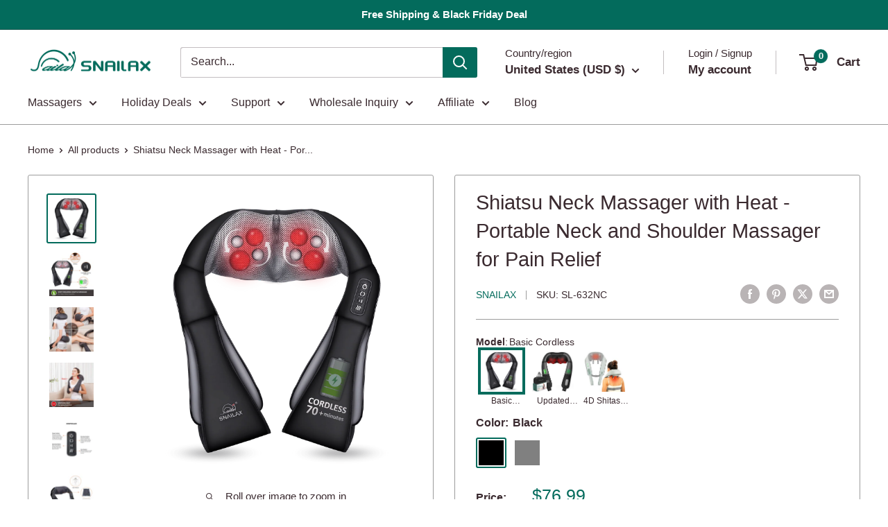

--- FILE ---
content_type: text/html; charset=utf-8
request_url: https://www.snailax.com/products/cordless-shiatsu-neck-and-shoulder-massager-with-heat-632nc
body_size: 55711
content:
<!doctype html>

<html class="no-js" lang="en">
  <head>
    <meta name="google-site-verification" content="XE3MUFjnKXb4Ye3u7A2_WKOyUzUo9POjg_bKtrl6A7I" />
    <meta charset="utf-8">
    <meta name="viewport" content="width=device-width, initial-scale=1.0, height=device-height, minimum-scale=1.0, maximum-scale=1.0">
    <meta name="theme-color" content="#036b5c">

    <title>Heated Shiatsu Neck Massager - Portable Neck and Back Massager with Kneading</title><meta name="description" content="Relieve neck &amp; shoulder pain with our shiatsu neck massager with heat. Features heat &amp; wireless operation. Perfect portable neck massager for home/office use. Great gift idea!"><link rel="canonical" href="https://www.snailax.com/products/cordless-shiatsu-neck-and-shoulder-massager-with-heat-632nc"><link rel="shortcut icon" href="//www.snailax.com/cdn/shop/files/SL-LOGO_96x96_da69b3e0-2e85-4d6b-8225-57f4d3fef991_96x96.png?v=1745474496" type="image/png"><link rel="preload" as="style" href="//www.snailax.com/cdn/shop/t/72/assets/theme.css?v=93604157203610123531754382181">
    <link rel="preload" as="script" href="//www.snailax.com/cdn/shop/t/72/assets/theme.js?v=58436354120716407751754382181">
    <link rel="preconnect" href="https://cdn.shopify.com">
    <link rel="preconnect" href="https://fonts.shopifycdn.com">
    <link rel="dns-prefetch" href="https://productreviews.shopifycdn.com">
    <link rel="dns-prefetch" href="https://ajax.googleapis.com">
    <link rel="dns-prefetch" href="https://maps.googleapis.com">
    <link rel="dns-prefetch" href="https://maps.gstatic.com">

    <meta property="og:type" content="product">
  <meta property="og:title" content="Shiatsu Neck Massager with Heat - Portable Neck and Shoulder Massager for Pain Relief"><meta property="og:image" content="http://www.snailax.com/cdn/shop/products/snailax-neck-massager-portable-cordless-shiatsu-neck-massager-pillow-with-heat-632nc-29378055405744.png?v=1762457065">
    <meta property="og:image:secure_url" content="https://www.snailax.com/cdn/shop/products/snailax-neck-massager-portable-cordless-shiatsu-neck-massager-pillow-with-heat-632nc-29378055405744.png?v=1762457065">
    <meta property="og:image:width" content="2000">
    <meta property="og:image:height" content="2000">
    <meta property="product:availability" content="in stock"><meta property="product:price:amount" content="76.99">
  <meta property="product:price:currency" content="USD"><meta property="og:description" content="Relieve neck &amp; shoulder pain with our shiatsu neck massager with heat. Features heat &amp; wireless operation. Perfect portable neck massager for home/office use. Great gift idea!"><meta property="og:url" content="https://www.snailax.com/products/cordless-shiatsu-neck-and-shoulder-massager-with-heat-632nc">
<meta property="og:site_name" content="Snailax"><meta name="twitter:card" content="summary"><meta name="twitter:title" content="Shiatsu Neck Massager with Heat - Portable Neck and Shoulder Massager for Pain Relief">
  <meta name="twitter:description" content="Experience professional-level relief with our premium shiatsu neck massager, meticulously designed to target persistent neck pain, stiffness, and tension in your neck, shoulders, upper back, and head. This advanced portable neck massager combines deep kneading therapy with soothing heat therapy to deliver complete muscle relaxation and alleviate discomfort. Key Features: 8 Shiatsu Massage Nodes: Rotating, kneading massage balls simulate professional shiatsu massage techniques, providing deep tissue relief that surpasses typical vibration neck massagers or manual massage tools. Adjustable Intensity: Offers 2 levels of massage pressure, allowing you to customize the massage intensity for a more comfortable and effective neck and shoulder treatment. Infrared Heat Therapy: The heated neck massager uses infrared heat to help soothe stiff muscles, improve blood circulation, and further relax tense muscles in neck, shoulders, and back. Wireless Operation: Equipped with a rechargeable lithium-ion battery, enabling 70-80">
  <meta name="twitter:image" content="https://www.snailax.com/cdn/shop/products/snailax-neck-massager-portable-cordless-shiatsu-neck-massager-pillow-with-heat-632nc-29378055405744_600x600_crop_center.png?v=1762457065">
    <style>
  
  


  
  
  

  :root {
    --default-text-font-size : 15px;
    --base-text-font-size    : 16px;
    --heading-font-family    : Helvetica, Arial, sans-serif;
    --heading-font-weight    : 400;
    --heading-font-style     : normal;
    --text-font-family       : Helvetica, Arial, sans-serif;
    --text-font-weight       : 400;
    --text-font-style        : normal;
    --text-font-bolder-weight: bolder;
    --text-link-decoration   : normal;

    --text-color               : #3a2a2f;
    --text-color-rgb           : 58, 42, 47;
    --heading-color            : #3a2a2f;
    --border-color             : #9c9c9c;
    --border-color-rgb         : 156, 156, 156;
    --form-border-color        : #8f8f8f;
    --accent-color             : #036b5c;
    --accent-color-rgb         : 3, 107, 92;
    --link-color               : #036b5c;
    --link-color-hover         : #01211c;
    --background               : #ffffff;
    --secondary-background     : #ffffff;
    --secondary-background-rgb : 255, 255, 255;
    --accent-background        : rgba(3, 107, 92, 0.08);

    --input-background: #ffffff;

    --error-color       : #f71b1b;
    --error-background  : rgba(247, 27, 27, 0.07);
    --success-color     : #48b448;
    --success-background: rgba(72, 180, 72, 0.11);

    --primary-button-background      : #036b5c;
    --primary-button-background-rgb  : 3, 107, 92;
    --primary-button-text-color      : #ffffff;
    --secondary-button-background    : #3a2a2f;
    --secondary-button-background-rgb: 58, 42, 47;
    --secondary-button-text-color    : #ffffff;

    --header-background      : #ffffff;
    --header-text-color      : #3a2a2f;
    --header-light-text-color: #3a2a2f;
    --header-border-color    : rgba(58, 42, 47, 0.3);
    --header-accent-color    : #036b5c;

    --footer-background-color:    #ffffff;
    --footer-heading-text-color:  #3a2a2f;
    --footer-body-text-color:     #3a2a2f;
    --footer-body-text-color-rgb: 58, 42, 47;
    --footer-accent-color:        #036b5c;
    --footer-accent-color-rgb:    3, 107, 92;
    --footer-border:              1px solid var(--border-color);
    
    --flickity-arrow-color: #696969;--product-on-sale-accent           : #036b5c;
    --product-on-sale-accent-rgb       : 3, 107, 92;
    --product-on-sale-color            : #ffffff;
    --product-in-stock-color           : #008a00;
    --product-low-stock-color          : #ee0000;
    --product-sold-out-color           : #d1d1d4;
    --product-custom-label-1-background: #036b5c;
    --product-custom-label-1-color     : #ffffff;
    --product-custom-label-2-background: #a95ebe;
    --product-custom-label-2-color     : #ffffff;
    --product-review-star-color        : #ffb647;

    --mobile-container-gutter : 20px;
    --desktop-container-gutter: 40px;

    /* Shopify related variables */
    --payment-terms-background-color: #ffffff;
  }
</style>

<script>
  // IE11 does not have support for CSS variables, so we have to polyfill them
  if (!(((window || {}).CSS || {}).supports && window.CSS.supports('(--a: 0)'))) {
    const script = document.createElement('script');
    script.type = 'text/javascript';
    script.src = 'https://cdn.jsdelivr.net/npm/css-vars-ponyfill@2';
    script.onload = function() {
      cssVars({});
    };

    document.getElementsByTagName('head')[0].appendChild(script);
  }
</script>


    <script>window.performance && window.performance.mark && window.performance.mark('shopify.content_for_header.start');</script><meta name="google-site-verification" content="ieYimbNi0qTBayvt9-7u9NtTUM-cd9G6C40GDcOnsBg">
<meta name="facebook-domain-verification" content="uoe98rs665pii9tp5h8hchrgln9r3g">
<meta id="shopify-digital-wallet" name="shopify-digital-wallet" content="/25023672/digital_wallets/dialog">
<meta name="shopify-checkout-api-token" content="83708a64586db012b571487498438bff">
<meta id="in-context-paypal-metadata" data-shop-id="25023672" data-venmo-supported="false" data-environment="production" data-locale="en_US" data-paypal-v4="true" data-currency="USD">
<link rel="alternate" hreflang="x-default" href="https://www.snailax.com/products/cordless-shiatsu-neck-and-shoulder-massager-with-heat-632nc">
<link rel="alternate" hreflang="en" href="https://www.snailax.com/products/cordless-shiatsu-neck-and-shoulder-massager-with-heat-632nc">
<link rel="alternate" hreflang="de" href="https://www.snailax.com/de/products/cordless-shiatsu-neck-and-shoulder-massager-with-heat-632nc">
<link rel="alternate" hreflang="fr" href="https://www.snailax.com/fr/products/masseur-shiatsu-nuque-epaules-chauffant-sans-fil">
<link rel="alternate" type="application/json+oembed" href="https://www.snailax.com/products/cordless-shiatsu-neck-and-shoulder-massager-with-heat-632nc.oembed">
<script async="async" src="/checkouts/internal/preloads.js?locale=en-US"></script>
<link rel="preconnect" href="https://shop.app" crossorigin="anonymous">
<script async="async" src="https://shop.app/checkouts/internal/preloads.js?locale=en-US&shop_id=25023672" crossorigin="anonymous"></script>
<script id="apple-pay-shop-capabilities" type="application/json">{"shopId":25023672,"countryCode":"US","currencyCode":"USD","merchantCapabilities":["supports3DS"],"merchantId":"gid:\/\/shopify\/Shop\/25023672","merchantName":"Snailax","requiredBillingContactFields":["postalAddress","email","phone"],"requiredShippingContactFields":["postalAddress","email","phone"],"shippingType":"shipping","supportedNetworks":["visa","masterCard","amex","discover","elo","jcb"],"total":{"type":"pending","label":"Snailax","amount":"1.00"},"shopifyPaymentsEnabled":true,"supportsSubscriptions":true}</script>
<script id="shopify-features" type="application/json">{"accessToken":"83708a64586db012b571487498438bff","betas":["rich-media-storefront-analytics"],"domain":"www.snailax.com","predictiveSearch":true,"shopId":25023672,"locale":"en"}</script>
<script>var Shopify = Shopify || {};
Shopify.shop = "snailax.myshopify.com";
Shopify.locale = "en";
Shopify.currency = {"active":"USD","rate":"1.0"};
Shopify.country = "US";
Shopify.theme = {"name":"Warehouse 9月","id":154267451628,"schema_name":"Warehouse","schema_version":"6.6.0","theme_store_id":871,"role":"main"};
Shopify.theme.handle = "null";
Shopify.theme.style = {"id":null,"handle":null};
Shopify.cdnHost = "www.snailax.com/cdn";
Shopify.routes = Shopify.routes || {};
Shopify.routes.root = "/";</script>
<script type="module">!function(o){(o.Shopify=o.Shopify||{}).modules=!0}(window);</script>
<script>!function(o){function n(){var o=[];function n(){o.push(Array.prototype.slice.apply(arguments))}return n.q=o,n}var t=o.Shopify=o.Shopify||{};t.loadFeatures=n(),t.autoloadFeatures=n()}(window);</script>
<script>
  window.ShopifyPay = window.ShopifyPay || {};
  window.ShopifyPay.apiHost = "shop.app\/pay";
  window.ShopifyPay.redirectState = null;
</script>
<script id="shop-js-analytics" type="application/json">{"pageType":"product"}</script>
<script defer="defer" async type="module" src="//www.snailax.com/cdn/shopifycloud/shop-js/modules/v2/client.init-shop-cart-sync_BT-GjEfc.en.esm.js"></script>
<script defer="defer" async type="module" src="//www.snailax.com/cdn/shopifycloud/shop-js/modules/v2/chunk.common_D58fp_Oc.esm.js"></script>
<script defer="defer" async type="module" src="//www.snailax.com/cdn/shopifycloud/shop-js/modules/v2/chunk.modal_xMitdFEc.esm.js"></script>
<script type="module">
  await import("//www.snailax.com/cdn/shopifycloud/shop-js/modules/v2/client.init-shop-cart-sync_BT-GjEfc.en.esm.js");
await import("//www.snailax.com/cdn/shopifycloud/shop-js/modules/v2/chunk.common_D58fp_Oc.esm.js");
await import("//www.snailax.com/cdn/shopifycloud/shop-js/modules/v2/chunk.modal_xMitdFEc.esm.js");

  window.Shopify.SignInWithShop?.initShopCartSync?.({"fedCMEnabled":true,"windoidEnabled":true});

</script>
<script>
  window.Shopify = window.Shopify || {};
  if (!window.Shopify.featureAssets) window.Shopify.featureAssets = {};
  window.Shopify.featureAssets['shop-js'] = {"shop-cart-sync":["modules/v2/client.shop-cart-sync_DZOKe7Ll.en.esm.js","modules/v2/chunk.common_D58fp_Oc.esm.js","modules/v2/chunk.modal_xMitdFEc.esm.js"],"init-fed-cm":["modules/v2/client.init-fed-cm_B6oLuCjv.en.esm.js","modules/v2/chunk.common_D58fp_Oc.esm.js","modules/v2/chunk.modal_xMitdFEc.esm.js"],"shop-cash-offers":["modules/v2/client.shop-cash-offers_D2sdYoxE.en.esm.js","modules/v2/chunk.common_D58fp_Oc.esm.js","modules/v2/chunk.modal_xMitdFEc.esm.js"],"shop-login-button":["modules/v2/client.shop-login-button_QeVjl5Y3.en.esm.js","modules/v2/chunk.common_D58fp_Oc.esm.js","modules/v2/chunk.modal_xMitdFEc.esm.js"],"pay-button":["modules/v2/client.pay-button_DXTOsIq6.en.esm.js","modules/v2/chunk.common_D58fp_Oc.esm.js","modules/v2/chunk.modal_xMitdFEc.esm.js"],"shop-button":["modules/v2/client.shop-button_DQZHx9pm.en.esm.js","modules/v2/chunk.common_D58fp_Oc.esm.js","modules/v2/chunk.modal_xMitdFEc.esm.js"],"avatar":["modules/v2/client.avatar_BTnouDA3.en.esm.js"],"init-windoid":["modules/v2/client.init-windoid_CR1B-cfM.en.esm.js","modules/v2/chunk.common_D58fp_Oc.esm.js","modules/v2/chunk.modal_xMitdFEc.esm.js"],"init-shop-for-new-customer-accounts":["modules/v2/client.init-shop-for-new-customer-accounts_C_vY_xzh.en.esm.js","modules/v2/client.shop-login-button_QeVjl5Y3.en.esm.js","modules/v2/chunk.common_D58fp_Oc.esm.js","modules/v2/chunk.modal_xMitdFEc.esm.js"],"init-shop-email-lookup-coordinator":["modules/v2/client.init-shop-email-lookup-coordinator_BI7n9ZSv.en.esm.js","modules/v2/chunk.common_D58fp_Oc.esm.js","modules/v2/chunk.modal_xMitdFEc.esm.js"],"init-shop-cart-sync":["modules/v2/client.init-shop-cart-sync_BT-GjEfc.en.esm.js","modules/v2/chunk.common_D58fp_Oc.esm.js","modules/v2/chunk.modal_xMitdFEc.esm.js"],"shop-toast-manager":["modules/v2/client.shop-toast-manager_DiYdP3xc.en.esm.js","modules/v2/chunk.common_D58fp_Oc.esm.js","modules/v2/chunk.modal_xMitdFEc.esm.js"],"init-customer-accounts":["modules/v2/client.init-customer-accounts_D9ZNqS-Q.en.esm.js","modules/v2/client.shop-login-button_QeVjl5Y3.en.esm.js","modules/v2/chunk.common_D58fp_Oc.esm.js","modules/v2/chunk.modal_xMitdFEc.esm.js"],"init-customer-accounts-sign-up":["modules/v2/client.init-customer-accounts-sign-up_iGw4briv.en.esm.js","modules/v2/client.shop-login-button_QeVjl5Y3.en.esm.js","modules/v2/chunk.common_D58fp_Oc.esm.js","modules/v2/chunk.modal_xMitdFEc.esm.js"],"shop-follow-button":["modules/v2/client.shop-follow-button_CqMgW2wH.en.esm.js","modules/v2/chunk.common_D58fp_Oc.esm.js","modules/v2/chunk.modal_xMitdFEc.esm.js"],"checkout-modal":["modules/v2/client.checkout-modal_xHeaAweL.en.esm.js","modules/v2/chunk.common_D58fp_Oc.esm.js","modules/v2/chunk.modal_xMitdFEc.esm.js"],"shop-login":["modules/v2/client.shop-login_D91U-Q7h.en.esm.js","modules/v2/chunk.common_D58fp_Oc.esm.js","modules/v2/chunk.modal_xMitdFEc.esm.js"],"lead-capture":["modules/v2/client.lead-capture_BJmE1dJe.en.esm.js","modules/v2/chunk.common_D58fp_Oc.esm.js","modules/v2/chunk.modal_xMitdFEc.esm.js"],"payment-terms":["modules/v2/client.payment-terms_Ci9AEqFq.en.esm.js","modules/v2/chunk.common_D58fp_Oc.esm.js","modules/v2/chunk.modal_xMitdFEc.esm.js"]};
</script>
<script>(function() {
  var isLoaded = false;
  function asyncLoad() {
    if (isLoaded) return;
    isLoaded = true;
    var urls = ["https:\/\/formbuilder.hulkapps.com\/skeletopapp.js?shop=snailax.myshopify.com","https:\/\/ufe.helixo.co\/scripts\/sdk.min.js?shop=snailax.myshopify.com","https:\/\/chimpstatic.com\/mcjs-connected\/js\/users\/795c447adf0c985911edfa297\/c72a3c52d7c6cda7af0601c13.js?shop=snailax.myshopify.com","https:\/\/static.shareasale.com\/json\/shopify\/deduplication.js?shop=snailax.myshopify.com","https:\/\/static.shareasale.com\/json\/shopify\/shareasale-tracking.js?sasmid=101324\u0026ssmtid=19038\u0026shop=snailax.myshopify.com","https:\/\/widgets.automizely.com\/pages\/v1\/pages.js?store_connection_id=9e2f997e016b4203a702206ed1133983\u0026mapped_org_id=c4110c993c79c1485a9fbe824643ab13_v1\u0026shop=snailax.myshopify.com","https:\/\/omnisnippet1.com\/platforms\/shopify.js?source=scriptTag\u0026v=2025-05-15T12\u0026shop=snailax.myshopify.com","https:\/\/cdn-app.cart-bot.net\/public\/js\/append.js?shop=snailax.myshopify.com","\/\/cdn.shopify.com\/proxy\/4357447c58b885a67a7346807b6ef374ad258c605a2fe9cab23ab0432ebe5377\/api.goaffpro.com\/loader.js?shop=snailax.myshopify.com\u0026sp-cache-control=cHVibGljLCBtYXgtYWdlPTkwMA","https:\/\/dr4qe3ddw9y32.cloudfront.net\/awin-shopify-integration-code.js?aid=92783\u0026v=shopifyApp_5.2.3\u0026ts=1754537375941\u0026shop=snailax.myshopify.com"];
    for (var i = 0; i < urls.length; i++) {
      var s = document.createElement('script');
      s.type = 'text/javascript';
      s.async = true;
      s.src = urls[i];
      var x = document.getElementsByTagName('script')[0];
      x.parentNode.insertBefore(s, x);
    }
  };
  if(window.attachEvent) {
    window.attachEvent('onload', asyncLoad);
  } else {
    window.addEventListener('load', asyncLoad, false);
  }
})();</script>
<script id="__st">var __st={"a":25023672,"offset":-28800,"reqid":"9027ef22-9a9c-4b18-9a84-697b15c0ca00-1769335523","pageurl":"www.snailax.com\/products\/cordless-shiatsu-neck-and-shoulder-massager-with-heat-632nc?ref=akukxjyu\u0026gad_source=2\u0026gad_campaignid=23430147021\u0026gclid=Cj0KCQiAm9fLBhCQARIsAJoNOcuLYfgTdjOA2tVkjSdz0UWocRcRLEDytq4BZ7yb0QuG8MJFXtNx5FoaArhxEALw_wcB","u":"b059eead3049","p":"product","rtyp":"product","rid":1366734438436};</script>
<script>window.ShopifyPaypalV4VisibilityTracking = true;</script>
<script id="captcha-bootstrap">!function(){'use strict';const t='contact',e='account',n='new_comment',o=[[t,t],['blogs',n],['comments',n],[t,'customer']],c=[[e,'customer_login'],[e,'guest_login'],[e,'recover_customer_password'],[e,'create_customer']],r=t=>t.map((([t,e])=>`form[action*='/${t}']:not([data-nocaptcha='true']) input[name='form_type'][value='${e}']`)).join(','),a=t=>()=>t?[...document.querySelectorAll(t)].map((t=>t.form)):[];function s(){const t=[...o],e=r(t);return a(e)}const i='password',u='form_key',d=['recaptcha-v3-token','g-recaptcha-response','h-captcha-response',i],f=()=>{try{return window.sessionStorage}catch{return}},m='__shopify_v',_=t=>t.elements[u];function p(t,e,n=!1){try{const o=window.sessionStorage,c=JSON.parse(o.getItem(e)),{data:r}=function(t){const{data:e,action:n}=t;return t[m]||n?{data:e,action:n}:{data:t,action:n}}(c);for(const[e,n]of Object.entries(r))t.elements[e]&&(t.elements[e].value=n);n&&o.removeItem(e)}catch(o){console.error('form repopulation failed',{error:o})}}const l='form_type',E='cptcha';function T(t){t.dataset[E]=!0}const w=window,h=w.document,L='Shopify',v='ce_forms',y='captcha';let A=!1;((t,e)=>{const n=(g='f06e6c50-85a8-45c8-87d0-21a2b65856fe',I='https://cdn.shopify.com/shopifycloud/storefront-forms-hcaptcha/ce_storefront_forms_captcha_hcaptcha.v1.5.2.iife.js',D={infoText:'Protected by hCaptcha',privacyText:'Privacy',termsText:'Terms'},(t,e,n)=>{const o=w[L][v],c=o.bindForm;if(c)return c(t,g,e,D).then(n);var r;o.q.push([[t,g,e,D],n]),r=I,A||(h.body.append(Object.assign(h.createElement('script'),{id:'captcha-provider',async:!0,src:r})),A=!0)});var g,I,D;w[L]=w[L]||{},w[L][v]=w[L][v]||{},w[L][v].q=[],w[L][y]=w[L][y]||{},w[L][y].protect=function(t,e){n(t,void 0,e),T(t)},Object.freeze(w[L][y]),function(t,e,n,w,h,L){const[v,y,A,g]=function(t,e,n){const i=e?o:[],u=t?c:[],d=[...i,...u],f=r(d),m=r(i),_=r(d.filter((([t,e])=>n.includes(e))));return[a(f),a(m),a(_),s()]}(w,h,L),I=t=>{const e=t.target;return e instanceof HTMLFormElement?e:e&&e.form},D=t=>v().includes(t);t.addEventListener('submit',(t=>{const e=I(t);if(!e)return;const n=D(e)&&!e.dataset.hcaptchaBound&&!e.dataset.recaptchaBound,o=_(e),c=g().includes(e)&&(!o||!o.value);(n||c)&&t.preventDefault(),c&&!n&&(function(t){try{if(!f())return;!function(t){const e=f();if(!e)return;const n=_(t);if(!n)return;const o=n.value;o&&e.removeItem(o)}(t);const e=Array.from(Array(32),(()=>Math.random().toString(36)[2])).join('');!function(t,e){_(t)||t.append(Object.assign(document.createElement('input'),{type:'hidden',name:u})),t.elements[u].value=e}(t,e),function(t,e){const n=f();if(!n)return;const o=[...t.querySelectorAll(`input[type='${i}']`)].map((({name:t})=>t)),c=[...d,...o],r={};for(const[a,s]of new FormData(t).entries())c.includes(a)||(r[a]=s);n.setItem(e,JSON.stringify({[m]:1,action:t.action,data:r}))}(t,e)}catch(e){console.error('failed to persist form',e)}}(e),e.submit())}));const S=(t,e)=>{t&&!t.dataset[E]&&(n(t,e.some((e=>e===t))),T(t))};for(const o of['focusin','change'])t.addEventListener(o,(t=>{const e=I(t);D(e)&&S(e,y())}));const B=e.get('form_key'),M=e.get(l),P=B&&M;t.addEventListener('DOMContentLoaded',(()=>{const t=y();if(P)for(const e of t)e.elements[l].value===M&&p(e,B);[...new Set([...A(),...v().filter((t=>'true'===t.dataset.shopifyCaptcha))])].forEach((e=>S(e,t)))}))}(h,new URLSearchParams(w.location.search),n,t,e,['guest_login'])})(!0,!0)}();</script>
<script integrity="sha256-4kQ18oKyAcykRKYeNunJcIwy7WH5gtpwJnB7kiuLZ1E=" data-source-attribution="shopify.loadfeatures" defer="defer" src="//www.snailax.com/cdn/shopifycloud/storefront/assets/storefront/load_feature-a0a9edcb.js" crossorigin="anonymous"></script>
<script crossorigin="anonymous" defer="defer" src="//www.snailax.com/cdn/shopifycloud/storefront/assets/shopify_pay/storefront-65b4c6d7.js?v=20250812"></script>
<script data-source-attribution="shopify.dynamic_checkout.dynamic.init">var Shopify=Shopify||{};Shopify.PaymentButton=Shopify.PaymentButton||{isStorefrontPortableWallets:!0,init:function(){window.Shopify.PaymentButton.init=function(){};var t=document.createElement("script");t.src="https://www.snailax.com/cdn/shopifycloud/portable-wallets/latest/portable-wallets.en.js",t.type="module",document.head.appendChild(t)}};
</script>
<script data-source-attribution="shopify.dynamic_checkout.buyer_consent">
  function portableWalletsHideBuyerConsent(e){var t=document.getElementById("shopify-buyer-consent"),n=document.getElementById("shopify-subscription-policy-button");t&&n&&(t.classList.add("hidden"),t.setAttribute("aria-hidden","true"),n.removeEventListener("click",e))}function portableWalletsShowBuyerConsent(e){var t=document.getElementById("shopify-buyer-consent"),n=document.getElementById("shopify-subscription-policy-button");t&&n&&(t.classList.remove("hidden"),t.removeAttribute("aria-hidden"),n.addEventListener("click",e))}window.Shopify?.PaymentButton&&(window.Shopify.PaymentButton.hideBuyerConsent=portableWalletsHideBuyerConsent,window.Shopify.PaymentButton.showBuyerConsent=portableWalletsShowBuyerConsent);
</script>
<script data-source-attribution="shopify.dynamic_checkout.cart.bootstrap">document.addEventListener("DOMContentLoaded",(function(){function t(){return document.querySelector("shopify-accelerated-checkout-cart, shopify-accelerated-checkout")}if(t())Shopify.PaymentButton.init();else{new MutationObserver((function(e,n){t()&&(Shopify.PaymentButton.init(),n.disconnect())})).observe(document.body,{childList:!0,subtree:!0})}}));
</script>
<link id="shopify-accelerated-checkout-styles" rel="stylesheet" media="screen" href="https://www.snailax.com/cdn/shopifycloud/portable-wallets/latest/accelerated-checkout-backwards-compat.css" crossorigin="anonymous">
<style id="shopify-accelerated-checkout-cart">
        #shopify-buyer-consent {
  margin-top: 1em;
  display: inline-block;
  width: 100%;
}

#shopify-buyer-consent.hidden {
  display: none;
}

#shopify-subscription-policy-button {
  background: none;
  border: none;
  padding: 0;
  text-decoration: underline;
  font-size: inherit;
  cursor: pointer;
}

#shopify-subscription-policy-button::before {
  box-shadow: none;
}

      </style>

<script>window.performance && window.performance.mark && window.performance.mark('shopify.content_for_header.end');</script>

    <link rel="stylesheet" href="//www.snailax.com/cdn/shop/t/72/assets/theme.css?v=93604157203610123531754382181">

    <script type="application/ld+json">{"@context":"http:\/\/schema.org\/","@id":"\/products\/cordless-shiatsu-neck-and-shoulder-massager-with-heat-632nc#product","@type":"ProductGroup","brand":{"@type":"Brand","name":"Snailax"},"category":"Electric Massagers","description":"Experience professional-level relief with our premium shiatsu neck massager, meticulously designed to target persistent neck pain, stiffness, and tension in your neck, shoulders, upper back, and head. This advanced portable neck massager combines deep kneading therapy with soothing heat therapy to deliver complete muscle relaxation and alleviate discomfort.\nKey Features:\n\n\n8 Shiatsu Massage Nodes: Rotating, kneading massage balls simulate professional shiatsu massage techniques, providing deep tissue relief that surpasses typical vibration neck massagers or manual massage tools.\n\n\nAdjustable Intensity: Offers 2 levels of massage pressure, allowing you to customize the massage intensity for a more comfortable and effective neck and shoulder treatment.\n\n\nInfrared Heat Therapy: The heated neck massager uses infrared heat to help soothe stiff muscles, improve blood circulation, and further relax tense muscles in neck, shoulders, and back.\n\n\nWireless Operation: Equipped with a rechargeable lithium-ion battery, enabling 70-80 minutes of cord-free use at home, in the office, or while traveling—perfect for portable and on-the-go relief.\n\n\nMulti-Purpose Design: This neck, shoulder, back, and leg massager can be used on the neck, shoulders, upper back, legs, or feet, making it a versatile solution for various muscle tension issues.\n\n\nPremium PU Leather: Crafted with a durable, easy-to-clean surface, giving it a sleek, high-quality appearance and ensuring long-lasting use.\n\n\nWhy Choose Our Neck Massager?\nMore effective than simple neck rollers or manual massage toolsProvides deeper relief compared to basic vibration or massage cushionsPortable and lightweight, allowing you to enjoy massage therapy anywhere — at home, office, or while travelingErgonomically contoured shape that perfectly conforms to your neck and shoulders for targeted muscle relief\nPerfect For Relieving:\n\nChronic neck pain and stiffness\n\n\nShoulder tension caused by prolonged desk work or computer use\nTightness in the upper back muscles\nHeadaches linked to muscle tension in the neck and shoulders\n\nMuscle soreness after workouts or physical activities\n\nIdeal Gift Option:\nThis heated neck massager makes a thoughtful gift for office workers experiencing neck and shoulder pain, seniors needing gentle shiatsu massage, or anyone suffering from muscle tension and stress. It’s also suitable for family members and friends who want a convenient way to relax and relieve muscle tightness.\nSafety \u0026amp; Convenience:\n\nBuilt-in overheat protection ensures safe use\n\nLightweight and portable for easy carrying and storage\nUser-friendly one-button controls for quick adjustments\n\nRechargeable battery makes it cord-free and easy to operate anytime, anywhere\n\nUpgrade your relaxation routine with the best shiatsu neck massager that combines deep kneading massage, infrared heat therapy, and portability.\nOrder now and experience the difference a professional-grade neck and shoulder massager can make in reducing pain, easing muscle tension, and improving overall well-being!\nchrome\nchrome","hasVariant":[{"@id":"\/products\/cordless-shiatsu-neck-and-shoulder-massager-with-heat-632nc?variant=46764562219244#variant","@type":"Product","gtin":"719547718865","image":"https:\/\/www.snailax.com\/cdn\/shop\/products\/snailax-neck-massager-portable-cordless-shiatsu-neck-massager-pillow-with-heat-632nc-29378055405744.png?v=1762457065\u0026width=1920","name":"Shiatsu Neck Massager with Heat - Portable Neck and Shoulder Massager for Pain Relief - Black","offers":{"@id":"\/products\/cordless-shiatsu-neck-and-shoulder-massager-with-heat-632nc?variant=46764562219244#offer","@type":"Offer","availability":"http:\/\/schema.org\/InStock","price":"76.99","priceCurrency":"USD","url":"https:\/\/www.snailax.com\/products\/cordless-shiatsu-neck-and-shoulder-massager-with-heat-632nc?variant=46764562219244"},"sku":"SL-632NC"},{"@id":"\/products\/cordless-shiatsu-neck-and-shoulder-massager-with-heat-632nc?variant=46764562252012#variant","@type":"Product","image":"https:\/\/www.snailax.com\/cdn\/shop\/files\/1_2_cb819b99-1d77-4d89-9e0f-080159b4746b.jpg?v=1756259387\u0026width=1920","name":"Shiatsu Neck Massager with Heat - Portable Neck and Shoulder Massager for Pain Relief - Gray","offers":{"@id":"\/products\/cordless-shiatsu-neck-and-shoulder-massager-with-heat-632nc?variant=46764562252012#offer","@type":"Offer","availability":"http:\/\/schema.org\/InStock","price":"76.99","priceCurrency":"USD","url":"https:\/\/www.snailax.com\/products\/cordless-shiatsu-neck-and-shoulder-massager-with-heat-632nc?variant=46764562252012"},"sku":"SL-632NC-G"}],"name":"Shiatsu Neck Massager with Heat - Portable Neck and Shoulder Massager for Pain Relief","productGroupID":"1366734438436","url":"https:\/\/www.snailax.com\/products\/cordless-shiatsu-neck-and-shoulder-massager-with-heat-632nc"}</script><script type="application/ld+json">
  {
    "@context": "https://schema.org",
    "@type": "BreadcrumbList",
    "itemListElement": [{
        "@type": "ListItem",
        "position": 1,
        "name": "Home",
        "item": "https://www.snailax.com"
      },{
            "@type": "ListItem",
            "position": 2,
            "name": "Shiatsu Neck Massager with Heat - Portable Neck and Shoulder Massager for Pain Relief",
            "item": "https://www.snailax.com/products/cordless-shiatsu-neck-and-shoulder-massager-with-heat-632nc"
          }]
  }
</script>

    <script>
      // This allows to expose several variables to the global scope, to be used in scripts
      window.theme = {
        pageType: "product",
        cartCount: 0,
        moneyFormat: "\u003cspan class=money\u003e${{amount}}\u003c\/span\u003e",
        moneyWithCurrencyFormat: "\u003cspan class=money\u003e${{amount}} USD\u003c\/span\u003e",
        currencyCodeEnabled: false,
        showDiscount: true,
        discountMode: "percentage",
        cartType: "drawer"
      };

      window.routes = {
        rootUrl: "\/",
        rootUrlWithoutSlash: '',
        cartUrl: "\/cart",
        cartAddUrl: "\/cart\/add",
        cartChangeUrl: "\/cart\/change",
        searchUrl: "\/search",
        productRecommendationsUrl: "\/recommendations\/products"
      };

      window.languages = {
        productRegularPrice: "Regular price",
        productSalePrice: "Sale price",
        collectionOnSaleLabel: "Save {{savings}}",
        productFormUnavailable: "Unavailable",
        productFormAddToCart: "Add to cart",
        productFormPreOrder: "Pre-order",
        productFormSoldOut: "Sold out",
        productAdded: "Product has been added to your cart",
        productAddedShort: "Added!",
        shippingEstimatorNoResults: "No shipping could be found for your address.",
        shippingEstimatorOneResult: "There is one shipping rate for your address:",
        shippingEstimatorMultipleResults: "There are {{count}} shipping rates for your address:",
        shippingEstimatorErrors: "There are some errors:"
      };

      document.documentElement.className = document.documentElement.className.replace('no-js', 'js');
    </script><script src="//www.snailax.com/cdn/shop/t/72/assets/theme.js?v=58436354120716407751754382181" defer></script>
    <script src="//www.snailax.com/cdn/shop/t/72/assets/custom.js?v=102476495355921946141754382181" defer></script><script>
        (function () {
          window.onpageshow = function() {
            // We force re-freshing the cart content onpageshow, as most browsers will serve a cache copy when hitting the
            // back button, which cause staled data
            document.documentElement.dispatchEvent(new CustomEvent('cart:refresh', {
              bubbles: true,
              detail: {scrollToTop: false}
            }));
          };
        })();
      </script><!-- Start Areviews Collection Rating Code -->
<script src='https://areviewsapp.com/js_codes/collection_rating.js' defer></script>
<!-- End Areviews Collection Rating Code -->
<!-- BEGIN app block: shopify://apps/linkedoption/blocks/app-embed/564f3d71-fe5e-48d7-a0de-284b76666f1e --><style>.king-linked-options-collection__container {
      --align: start;
      --margin-top: 10px;
      --margin-bottom: 0px;
      --count-font-size: 12px;
      --count-font-color: #5f6772;
      --label-layout: column;
      --label-font-size: 12px;
      --label-font-color: #5f6772;
      --label-space: 4px;
    }
    .lv-option-collection-color-swatch {
      --border-width: 1px;
      --border-color: transparent;
      --border-color-active: #5f6772;
      --border-color-hover: #000;
      --padding: 2px;
      --size: 24px;
    }
    .lv-option-collection-image-swatch {
      --border-width: 1px;
      --border-color: #d4d4d4;
      --border-color-active: #5f6772;
      --border-color-hover: #000;
      --padding: 2px;
      --size: 24px;
    }
    .lv-option-collection-button {
      --border-width: 1px;
      --padding: 4px;
      --border-color: #babfc3;
      --border-color-active: #4f5354;
      --border-color-hover: #000;
      --bg-color: #fff;
      --bg-color-active: #fff;
      --text-color: #000;
      --text-color-active: #000;
    }
    .lv-option-collection-dropdown,
    .lv-option-collection-dropdown-options {
      --bg-color: #ffffff;
      --text-color: #5f6772;
      --border-width: 1px;
      --border-color: #5f6772;
      --border-radius: 1px;
      --padding: 6px;
      --text-color-active: #202020;
      --bg-color-active: #eee;
    }
  </style><!-- BEGIN app snippet: config --><script>
  window.kingLinkedOptionConfig = window.kingLinkedOptionConfig || {};
  kingLinkedOptionConfig.version = "v1";
  kingLinkedOptionConfig.enabled = true;
  kingLinkedOptionConfig.featuredProductEnabled = false;
  kingLinkedOptionConfig.shop = "snailax.myshopify.com";
  kingLinkedOptionConfig.country = "US";
  kingLinkedOptionConfig.language = "en";
  kingLinkedOptionConfig.currency = "USD";
  kingLinkedOptionConfig.shopDomain = "www.snailax.com";
  kingLinkedOptionConfig.pageType = "product";
  kingLinkedOptionConfig.moneyFormat = "&lt;span class=money&gt;${{amount}}&lt;/span&gt;";
  kingLinkedOptionConfig.moneyFormatWithCurrency = "&lt;span class=money&gt;${{amount}} USD&lt;/span&gt;";
  kingLinkedOptionConfig.prefix = "";
  kingLinkedOptionConfig.namespace = "app--20802568193--king-linked-options";
  kingLinkedOptionConfig.hide = true;
  kingLinkedOptionConfig.remove = false;
  kingLinkedOptionConfig.storefrontAccessToken = "ccf60f3f99b3fbb1fc6b1cdb07b70505";
  kingLinkedOptionConfig.cartAttributeEnabled = false;
  kingLinkedOptionConfig.cartAttributeSelector = "";
  kingLinkedOptionConfig.hideDuplicateOption = false;
  kingLinkedOptionConfig.hideDuplicate = false;
  kingLinkedOptionConfig.subcategoryInCardMode = "FULL_OPTION";
  kingLinkedOptionConfig.enableSeamlessOptionSwitching = false;
  kingLinkedOptionConfig.seamlessSectionIds = [];
  kingLinkedOptionConfig.themeConfigV2 = {"liveThemeId":"154267451628","themes":[{"themeIds":["131740303596"],"themeStoreId":"0","themeName":"Themekit template theme","product":{"points":[],"variant":{"id":"","option":{"id":"","name":{"id":"legend","type":"text"}}},"exclude":"","hide":""},"productCard":{"item":{"card":"","link":"","price":"","title":"","image_1":"","image_2":"","image_1_type":"","image_2_type":"","compareAtPrice":""},"points":[],"quickAddForm":{"product":{"id":"","type":"value"},"variant":{"id":"","type":"value"}},"exclude":"","hide":""},"quickView":{"points":[],"trigger":"","variant":"","container":"","productId":{"id":"","type":""}}},{"themeIds":["135976157420"],"themeStoreId":"0","themeName":"Kalles","product":{"points":[],"variant":{"id":"","option":{"id":"","name":{"id":"legend","type":"text"}}},"exclude":"","hide":""},"productCard":{"item":{"card":"","link":"","price":"","title":"","image_1":"","image_2":"","image_1_type":"","image_2_type":"","compareAtPrice":""},"points":[],"quickAddForm":{"product":{"id":"","type":"value"},"variant":{"id":"","type":"value"}},"exclude":"","hide":""},"quickView":{"points":[],"trigger":"","variant":"","container":"","productId":{"id":"","type":""}}},{"themeIds":["96688930947"],"themeStoreId":"855","themeName":"Prestige","product":{"points":[{"id":".product .product-info__block-list .product-info__block-item[data-block-id='variant_picker']","pos":"BEFORE"},{"id":".product .product-info__block-list .product-info__block-item[data-block-id='price']","pos":"AFTER"},{"id":".product .product-info__block-list .product-info__block-item[data-block-id='quantity_selector']","pos":"BEFORE"},{"id":".product .product-info__block-list .product-info__block-item[data-block-id='buy_buttons']","pos":"BEFORE"}],"variant":{"id":".product-info__block-item[data-block-id='variant_picker']","option":{"id":"fieldset","name":{"id":"legend","type":"text"}}},"container":".product .product-info__block-list","exclude":"","hide":""},"productCard":{"item":{"card":".product-card","link":"a","price":".product-card__info .price-list sale-price","title":".product-card__info .product-title","image_1":".product-card__figure img:nth-child(1)","image_2":".product-card__figure img:nth-child(2)","image_1_type":"image","image_2_type":"image","compareAtPrice":".product-card__info .price-list compare-at-price"},"points":[{"id":".product-card__info","pos":"INSIDE"}],"quickAddForm":{"product":{"id":"","type":"value"},"variant":{"id":"","type":"value"}},"exclude":"","hide":""},"quickView":{"type":"global","option":"fieldset","points":[{"id":".product-info .product-info__block-item[data-block-id='variant_picker']","pos":"BEFORE"},{"id":".product-info .product-info__block-item[data-block-id='quantity_selector']","pos":"BEFORE"},{"id":".product-info .product-info__block-item[data-block-id='buy_buttons']","pos":"BEFORE"}],"trigger":".product-card__quick-add-button","variant":".product-info .product-info__block-item[data-block-id='variant_picker']","container":"quick-buy-modal","productId":{"id":"form[action*='/cart/add'] input[name='product-id']","type":"value"}}},{"themeIds":["151266230508","122369343664","125438034096","125740744880","127355781296","127389630640","127389696176","129300791532","130234220780","133031198956","136334573804","136417313004","136477212908","136532754668","136761016556","142443675884","151666852076","152031199468","152369692908","152575148268","153317998828","153481445612","154267451628","154267844844"],"themeStoreId":"871","themeName":"Warehouse","product":{"points":[{"id":".product-info__block-item[data-block-id='variant_selector']","pos":"BEFORE"},{"id":".product-info__block-item[data-block-id='buy-buttons']","pos":"BEFORE"},{"id":".product-info__block-item[data-block-id='product_meta']","pos":"BEFORE"}],"variant":{"id":"variant-picker","option":{"id":".product-form__option"}},"container":".product-block-list__item--info","exclude":"","hide":""},"productCard":{"item":{"card":".product-item","link":"a","price":".product-item__price-list .price","title":".product-item__title","image_1":".product-item__image-wrapper img:nth-child(1)","image_2":".product-item__image-wrapper img:nth-child(2)","image_1_type":"image","image_2_type":"image","compareAtPrice":""},"points":[{"id":".product-item__swatch-list","pos":"BEFORE"},{"id":".product-item__price-list","pos":"BEFORE"},{"id":".product-item__title","pos":"AFTER"}],"quickAddForm":{"product":{"id":"","type":""},"variant":{"id":"","type":""}},"exclude":"","hide":""},"quickView":{"points":[],"trigger":"","variant":"","container":"","productId":{"id":"","type":""}}}]};
  kingLinkedOptionConfig.product = {
    id: 1366734438436,
    active: true,
    groupType: "SINGLE",
    autoScroll: false,
    anchor: "",
    options: ["Color"],
    trans: {}
  };
  kingLinkedOptionConfig.productCard = {
    enabled: true,
    multiOptionEnabled: false,
    hideOptions: "",
    applyPages: ["article","blog","cart","page","product","search"],
    customize: {"align":"LEFT","customCss":"","marginTop":10,"imageAlign":"CENTER","buttonLimit":5,"buttonStyle":"SQUARE","dropdownIcon":1,"marginBottom":0,"buttonPadding":4,"twoColorStyle":"bottom right","colorSwatchSize":24,"dropdownPadding":6,"imageSwatchSize":24,"colorSwatchLimit":5,"colorSwatchStyle":"ROUND","imageSwatchLimit":5,"imageSwatchStyle":"ROUND","buttonBorderWidth":1,"buttonColorActive":"#fff","buttonColorNormal":"#fff","dropdownTextColor":"#5f6772","colorSwatchPadding":2,"imageSwatchPadding":2,"dropdownBorderColor":"#5f6772","dropdownBorderWidth":1,"buttonTextColorActive":"#000","buttonTextColorNormal":"#000","buttonUnavailableStyle":"CROSS","colorSwatchBorderWidth":1,"imageSwatchBorderWidth":1,"buttonBorderColorActive":"#4f5354","buttonBorderColorNormal":"#babfc3","dropdownBackgroundColor":"#ffffff","dropdownUnavailableStyle":"NONE","buttonHideUnmatchedVariant":false,"colorSwatchUnavailableStyle":"CROSS","imageSwatchUnavailableStyle":"CROSS","colorSwatchBorderColorActive":"#5f6772","colorSwatchBorderColorNormal":"transparent","dropdownHideUnmatchedVariant":false,"imageSwatchBorderColorActive":"#5f6772","imageSwatchBorderColorNormal":"#d4d4d4","colorSwatchHideUnmatchedVariant":false,"imageSwatchHideUnmatchedVariant":false},
    clickBehavior: "REDIRECT",
  };
  kingLinkedOptionConfig.appTranslations = {};
</script>

<script id="lv-option-product-templates-data" type="application/json">
  [{"value":{"id":"4811","shop":"snailax.myshopify.com","name":"产品变体模板","type":"IMAGE_SWATCH","isDefaultTemplate":true,"defaultOptionName":"Model","createdAt":"2025-04-24T07:53:09.000Z","updatedAt":"2026-01-13T06:24:30.000Z","gap":5,"size":"LARGE","align":"LEFT","ratio":"1:1","shadow":"","textGap":4,"showText":true,"arrowSize":"18","hideLabel":false,"marginTop":0,"priceType":"DEFAULT","showBadge":true,"showPrice":false,"textWidth":74,"arrowStyle":"CIRCLE","labelSpace":8,"labelWidth":120,"layoutType":"STACK","maxShowNum":200,"swatchSize":60,"borderSpace":0,"borderWidth":4,"hoverEffect":"NAME","labelLayout":"STACK","priceFormat":"without_currency","slideLayout":"FLOAT","badgeBgColor":"#036B5C","badgeOffsetX":0,"badgeOffsetY":0,"badgeOpacity":100,"borderRadius":0,"marginBottom":8,"outerPadding":0,"textFontSize":"12","textPosition":"bottom","badgeFontSize":8,"badgePaddingX":6,"badgePaddingY":2,"badgePosition":"top right","priceFontSize":12,"showSeparator":true,"textLineClamp":1,"titleFontSize":14,"badgeTextColor":"#fff","imageAlignment":"center","priceFontColor":"#036B5C","textFontWeight":400,"badgeFontWeight":600,"priceAboveSpace":4,"priceFontWeight":600,"titleFontWeight":600,"titleLineHeight":14,"borderColorHover":"#036B5C","outerBorderWidth":0,"unavailableStyle":"CROSS","badgeBorderRadius":2,"borderColorActive":"#036B5C","borderColorNormal":"#FFFFFF","hideActiveProduct":false,"outerBorderRadius":0,"showSelectedTitle":true,"displayActiveFirst":false,"outOfStockRedirect":true,"hideUnmatchedVariant":false,"outerBorderColorHover":"#4f5354","outerBorderColorActive":"#4f5354","outerBorderColorNormal":"#e4e4e4","selectedTitleFontWeight":400}}]
</script>
<script id="lv-option-product-group-data" type="application/json">
  {"active":true,"templates":["gid:\/\/shopify\/Metaobject\/132103635180"],"trans":{},"value":{"id":"99989","type":"SINGLE","tpl_id":"4811","collection_type":"DEFAULT","hide_in_collection":true,"title":"Model","products":[{"id":"1366734438436","status":1,"handle":"cordless-shiatsu-neck-and-shoulder-massager-with-heat-632nc","value":"Basic Cordless","image":"https:\/\/thumbnail.getalltool.com\/lo\/snailax.myshopify.com\/1bd4c8d249728af7f571d3b559ec7ba0_250","color_type":1,"color":"","color1":"","color_image":"","out_of_stock":false,"badge":""},{"id":"8865795408108","status":1,"handle":"rechargeable-shiatsu-neck-massager-with-heat","value":"Updated Cordless","image":"https:\/\/thumbnail.getalltool.com\/lo\/snailax.myshopify.com\/33ee6c6aa684bec21d2ac376fc3aeb5a_250","color_type":1,"color":"","color1":"","color_image":"","out_of_stock":false,"badge":""},{"id":"8780108562668","status":1,"handle":"heated-shiatsu-neck-shoulder-massager","value":"4D Shitasu Cordless","image":"https:\/\/thumbnail.getalltool.com\/lo\/snailax.myshopify.com\/5d638bb3ededf50bfb713c7ca89dcc6b_250","color_type":1,"color":"","color1":"","color_image":"","out_of_stock":false,"badge":""}]}}
</script>
<!-- END app snippet -->
<style
  id="king-linked-options-custom-css"
>
  {}
  {}
</style>
<!-- BEGIN app snippet: template -->
  
    <template id="king-linked-option-product-tpl">
      <!-- BEGIN app snippet: options --><king-linked-options-product
  id="king-linked-options-section"
  data-pid="1366734438436"
  data-gid="99989"
  data-group-type="SINGLE"
  data-render="APP_EMBED_BLOCK"
  data-loaded="true"
  data-render-context="product-page"
>

<!-- BEGIN app snippet: option --><div
  class="lv-option-box"
  data-type="SINGLE"
  data-render="liquid"
  data-tpl="产品变体模板"
  data-tpl-id="4811"
  data-option-name="Model"
  data-option-value="Basic Cordless"
  style="margin-top:0px;margin-bottom:8px;flex-direction:column;gap:8px;"
>
  <!-- BEGIN app snippet: label --><div
  class="lv-option-label"
  style="font-size:14px;text-align:left;display:block;--label-width:auto;"
>
  <span class="lv-option-label__name" style="font-weight:600">Model</span><span class="lv-option-label__separator" style="font-weight:normal; margin-right:2px;">:</span><span class="lv-option-label__selected" style="font-weight:400">Basic Cordless</span></div>
<!-- END app snippet -->
  
<!-- BEGIN app snippet: product-image-swatch --><div class="lv-option-group" style="--align:left;--item-gap:5px;--flex-direction:row;--badge-top:-0px;--badge-bottom:auto;--badge-left:auto;--badge-right:-0px;--badge-transform:none;--badge-bg-color:#036B5C;--badge-text-color:#fff;--badge-font-size:8px;--badge-font-weight:600;--badge-padding:2px 6px;--badge-border-radius:2px;--badge-opacity:100%;--border-width:4px;--border-color:#FFFFFF;--border-color-active:#036B5C;--border-color-hover:#036B5C;--border-space:0px;--border-radius:0px;--outer-border-width:0px;--outer-border-color:#e4e4e4;--outer-border-color-active:#4f5354;--outer-border-color-hover:#4f5354;--outer-border-radius:0px;--outer-overflow:visible;--outer-padding:0px;--outer-content-direction:column;--price-font-size:12px;--price-color:#036B5C;--price-font-weight:600;--text-font-size:12px;--text-font-weight:400;--text-line-clamp:1;--text-width:74px;--text-gap:4px;--text-align:center;--loading-margin:auto;--swatch-ratio:1/1;--inner-border-radius:0px;--image-align:center center;--img-width:60px;--img-height:auto;">
  
  
  
  
  
    
<div
        class="lv-option-wrapper"data-lv-tooltip data-name="Basic Cordless"
      >
        <a
          href="/products/cordless-shiatsu-neck-and-shoulder-massager-with-heat-632nc"
          
          class="lv-option-item lv-option-item-outer lv-option-item-link lv-option-item__active"
          
          style=""
          data-pid="1366734438436"
          data-handle="cordless-shiatsu-neck-and-shoulder-massager-with-heat-632nc"
          data-status="1"
          data-matched="1"
          data-available="1"
          data-enabled="1"
          data-option-id="0"
          data-value="Basic Cordless"
          data-product="ProductDrop"
        >
          <div
            class="lv-option-swatch lv-option-image-swatch lv-option-swatch__active lv-option-image-swatch__active">
            <img
              loading="eager"
              class="lv-option-swatch-size__large"
              alt="Basic Cordless"
              src="https://thumbnail.getalltool.com/lo/snailax.myshopify.com/1bd4c8d249728af7f571d3b559ec7ba0_250"
              width="60"
              height="auto"
            >
          </div><div class="lv-option-text-wrapper"><p class="lv-option-name" title="Basic Cordless">
                  Basic Cordless
                </p></div></a>
        
      </div><div
        class="lv-option-wrapper"data-lv-tooltip data-name="Updated Cordless"
      >
        <a
          href="/products/rechargeable-shiatsu-neck-massager-with-heat"
          
          class="lv-option-item lv-option-item-outer lv-option-item-link"
          
          style=""
          data-pid="8865795408108"
          data-handle="rechargeable-shiatsu-neck-massager-with-heat"
          data-status="1"
          data-matched="1"
          data-available="1"
          data-enabled="1"
          data-option-id="0"
          data-value="Updated Cordless"
          data-product="ProductDrop"
        >
          <div
            class="lv-option-swatch lv-option-image-swatch ">
            <img
              loading="eager"
              class="lv-option-swatch-size__large"
              alt="Updated Cordless"
              src="https://thumbnail.getalltool.com/lo/snailax.myshopify.com/33ee6c6aa684bec21d2ac376fc3aeb5a_250"
              width="60"
              height="auto"
            >
          </div><div class="lv-option-text-wrapper"><p class="lv-option-name" title="Updated Cordless">
                  Updated Cordless
                </p></div></a>
        
      </div><div
        class="lv-option-wrapper"data-lv-tooltip data-name="4D Shitasu Cordless"
      >
        <a
          href="/products/heated-shiatsu-neck-shoulder-massager"
          
          class="lv-option-item lv-option-item-outer lv-option-item-link"
          
          style=""
          data-pid="8780108562668"
          data-handle="heated-shiatsu-neck-shoulder-massager"
          data-status="1"
          data-matched="1"
          data-available="1"
          data-enabled="1"
          data-option-id="0"
          data-value="4D Shitasu Cordless"
          data-product="ProductDrop"
        >
          <div
            class="lv-option-swatch lv-option-image-swatch ">
            <img
              loading="eager"
              class="lv-option-swatch-size__large"
              alt="4D Shitasu Cordless"
              src="https://thumbnail.getalltool.com/lo/snailax.myshopify.com/5d638bb3ededf50bfb713c7ca89dcc6b_250"
              width="60"
              height="auto"
            >
          </div><div class="lv-option-text-wrapper"><p class="lv-option-name" title="4D Shitasu Cordless">
                  4D Shitasu Cordless
                </p></div></a>
        
      </div>
  
  
</div>
<!-- END app snippet -->
</div>
<!-- END app snippet -->
    
</king-linked-options-product>
<!-- END app snippet -->
    </template>
  

<!-- END app snippet -->










<!-- END app block --><!-- BEGIN app block: shopify://apps/foxify-page-builder/blocks/app-embed/4e19e422-f550-4994-9ea0-84f23728223d -->












  <script id='foxify-recently-viewed-product'>
    const productHandle = "cordless-shiatsu-neck-and-shoulder-massager-with-heat-632nc";
    let max = 20;
    const saveKey = 'foxify:recently-viewed';
    const products = localStorage.getItem(saveKey) ? JSON.parse(localStorage.getItem(saveKey)) : [];
    if (productHandle && !products.includes(productHandle)) {
      products.push(productHandle)
    }
    localStorage.setItem(saveKey, JSON.stringify(products.filter((x, i) => {
      return i <= max - 1
    })))
  </script>







<!-- END app block --><!-- BEGIN app block: shopify://apps/pagefly-page-builder/blocks/app-embed/83e179f7-59a0-4589-8c66-c0dddf959200 -->

<!-- BEGIN app snippet: pagefly-cro-ab-testing-main -->







<script>
  ;(function () {
    const url = new URL(window.location)
    const viewParam = url.searchParams.get('view')
    if (viewParam && viewParam.includes('variant-pf-')) {
      url.searchParams.set('pf_v', viewParam)
      url.searchParams.delete('view')
      window.history.replaceState({}, '', url)
    }
  })()
</script>



<script type='module'>
  
  window.PAGEFLY_CRO = window.PAGEFLY_CRO || {}

  window.PAGEFLY_CRO['data_debug'] = {
    original_template_suffix: "all_products",
    allow_ab_test: false,
    ab_test_start_time: 0,
    ab_test_end_time: 0,
    today_date_time: 1769335523000,
  }
  window.PAGEFLY_CRO['GA4'] = { enabled: false}
</script>

<!-- END app snippet -->








  <script src='https://cdn.shopify.com/extensions/019bb4f9-aed6-78a3-be91-e9d44663e6bf/pagefly-page-builder-215/assets/pagefly-helper.js' defer='defer'></script>

  <script src='https://cdn.shopify.com/extensions/019bb4f9-aed6-78a3-be91-e9d44663e6bf/pagefly-page-builder-215/assets/pagefly-general-helper.js' defer='defer'></script>

  <script src='https://cdn.shopify.com/extensions/019bb4f9-aed6-78a3-be91-e9d44663e6bf/pagefly-page-builder-215/assets/pagefly-snap-slider.js' defer='defer'></script>

  <script src='https://cdn.shopify.com/extensions/019bb4f9-aed6-78a3-be91-e9d44663e6bf/pagefly-page-builder-215/assets/pagefly-slideshow-v3.js' defer='defer'></script>

  <script src='https://cdn.shopify.com/extensions/019bb4f9-aed6-78a3-be91-e9d44663e6bf/pagefly-page-builder-215/assets/pagefly-slideshow-v4.js' defer='defer'></script>

  <script src='https://cdn.shopify.com/extensions/019bb4f9-aed6-78a3-be91-e9d44663e6bf/pagefly-page-builder-215/assets/pagefly-glider.js' defer='defer'></script>

  <script src='https://cdn.shopify.com/extensions/019bb4f9-aed6-78a3-be91-e9d44663e6bf/pagefly-page-builder-215/assets/pagefly-slideshow-v1-v2.js' defer='defer'></script>

  <script src='https://cdn.shopify.com/extensions/019bb4f9-aed6-78a3-be91-e9d44663e6bf/pagefly-page-builder-215/assets/pagefly-product-media.js' defer='defer'></script>

  <script src='https://cdn.shopify.com/extensions/019bb4f9-aed6-78a3-be91-e9d44663e6bf/pagefly-page-builder-215/assets/pagefly-product.js' defer='defer'></script>


<script id='pagefly-helper-data' type='application/json'>
  {
    "page_optimization": {
      "assets_prefetching": false
    },
    "elements_asset_mapper": {
      "Accordion": "https://cdn.shopify.com/extensions/019bb4f9-aed6-78a3-be91-e9d44663e6bf/pagefly-page-builder-215/assets/pagefly-accordion.js",
      "Accordion3": "https://cdn.shopify.com/extensions/019bb4f9-aed6-78a3-be91-e9d44663e6bf/pagefly-page-builder-215/assets/pagefly-accordion3.js",
      "CountDown": "https://cdn.shopify.com/extensions/019bb4f9-aed6-78a3-be91-e9d44663e6bf/pagefly-page-builder-215/assets/pagefly-countdown.js",
      "GMap1": "https://cdn.shopify.com/extensions/019bb4f9-aed6-78a3-be91-e9d44663e6bf/pagefly-page-builder-215/assets/pagefly-gmap.js",
      "GMap2": "https://cdn.shopify.com/extensions/019bb4f9-aed6-78a3-be91-e9d44663e6bf/pagefly-page-builder-215/assets/pagefly-gmap.js",
      "GMapBasicV2": "https://cdn.shopify.com/extensions/019bb4f9-aed6-78a3-be91-e9d44663e6bf/pagefly-page-builder-215/assets/pagefly-gmap.js",
      "GMapAdvancedV2": "https://cdn.shopify.com/extensions/019bb4f9-aed6-78a3-be91-e9d44663e6bf/pagefly-page-builder-215/assets/pagefly-gmap.js",
      "HTML.Video": "https://cdn.shopify.com/extensions/019bb4f9-aed6-78a3-be91-e9d44663e6bf/pagefly-page-builder-215/assets/pagefly-htmlvideo.js",
      "HTML.Video2": "https://cdn.shopify.com/extensions/019bb4f9-aed6-78a3-be91-e9d44663e6bf/pagefly-page-builder-215/assets/pagefly-htmlvideo2.js",
      "HTML.Video3": "https://cdn.shopify.com/extensions/019bb4f9-aed6-78a3-be91-e9d44663e6bf/pagefly-page-builder-215/assets/pagefly-htmlvideo2.js",
      "BackgroundVideo": "https://cdn.shopify.com/extensions/019bb4f9-aed6-78a3-be91-e9d44663e6bf/pagefly-page-builder-215/assets/pagefly-htmlvideo2.js",
      "Instagram": "https://cdn.shopify.com/extensions/019bb4f9-aed6-78a3-be91-e9d44663e6bf/pagefly-page-builder-215/assets/pagefly-instagram.js",
      "Instagram2": "https://cdn.shopify.com/extensions/019bb4f9-aed6-78a3-be91-e9d44663e6bf/pagefly-page-builder-215/assets/pagefly-instagram.js",
      "Insta3": "https://cdn.shopify.com/extensions/019bb4f9-aed6-78a3-be91-e9d44663e6bf/pagefly-page-builder-215/assets/pagefly-instagram3.js",
      "Tabs": "https://cdn.shopify.com/extensions/019bb4f9-aed6-78a3-be91-e9d44663e6bf/pagefly-page-builder-215/assets/pagefly-tab.js",
      "Tabs3": "https://cdn.shopify.com/extensions/019bb4f9-aed6-78a3-be91-e9d44663e6bf/pagefly-page-builder-215/assets/pagefly-tab3.js",
      "ProductBox": "https://cdn.shopify.com/extensions/019bb4f9-aed6-78a3-be91-e9d44663e6bf/pagefly-page-builder-215/assets/pagefly-cart.js",
      "FBPageBox2": "https://cdn.shopify.com/extensions/019bb4f9-aed6-78a3-be91-e9d44663e6bf/pagefly-page-builder-215/assets/pagefly-facebook.js",
      "FBLikeButton2": "https://cdn.shopify.com/extensions/019bb4f9-aed6-78a3-be91-e9d44663e6bf/pagefly-page-builder-215/assets/pagefly-facebook.js",
      "TwitterFeed2": "https://cdn.shopify.com/extensions/019bb4f9-aed6-78a3-be91-e9d44663e6bf/pagefly-page-builder-215/assets/pagefly-twitter.js",
      "Paragraph4": "https://cdn.shopify.com/extensions/019bb4f9-aed6-78a3-be91-e9d44663e6bf/pagefly-page-builder-215/assets/pagefly-paragraph4.js",

      "AliReviews": "https://cdn.shopify.com/extensions/019bb4f9-aed6-78a3-be91-e9d44663e6bf/pagefly-page-builder-215/assets/pagefly-3rd-elements.js",
      "BackInStock": "https://cdn.shopify.com/extensions/019bb4f9-aed6-78a3-be91-e9d44663e6bf/pagefly-page-builder-215/assets/pagefly-3rd-elements.js",
      "GloboBackInStock": "https://cdn.shopify.com/extensions/019bb4f9-aed6-78a3-be91-e9d44663e6bf/pagefly-page-builder-215/assets/pagefly-3rd-elements.js",
      "GrowaveWishlist": "https://cdn.shopify.com/extensions/019bb4f9-aed6-78a3-be91-e9d44663e6bf/pagefly-page-builder-215/assets/pagefly-3rd-elements.js",
      "InfiniteOptionsShopPad": "https://cdn.shopify.com/extensions/019bb4f9-aed6-78a3-be91-e9d44663e6bf/pagefly-page-builder-215/assets/pagefly-3rd-elements.js",
      "InkybayProductPersonalizer": "https://cdn.shopify.com/extensions/019bb4f9-aed6-78a3-be91-e9d44663e6bf/pagefly-page-builder-215/assets/pagefly-3rd-elements.js",
      "LimeSpot": "https://cdn.shopify.com/extensions/019bb4f9-aed6-78a3-be91-e9d44663e6bf/pagefly-page-builder-215/assets/pagefly-3rd-elements.js",
      "Loox": "https://cdn.shopify.com/extensions/019bb4f9-aed6-78a3-be91-e9d44663e6bf/pagefly-page-builder-215/assets/pagefly-3rd-elements.js",
      "Opinew": "https://cdn.shopify.com/extensions/019bb4f9-aed6-78a3-be91-e9d44663e6bf/pagefly-page-builder-215/assets/pagefly-3rd-elements.js",
      "Powr": "https://cdn.shopify.com/extensions/019bb4f9-aed6-78a3-be91-e9d44663e6bf/pagefly-page-builder-215/assets/pagefly-3rd-elements.js",
      "ProductReviews": "https://cdn.shopify.com/extensions/019bb4f9-aed6-78a3-be91-e9d44663e6bf/pagefly-page-builder-215/assets/pagefly-3rd-elements.js",
      "PushOwl": "https://cdn.shopify.com/extensions/019bb4f9-aed6-78a3-be91-e9d44663e6bf/pagefly-page-builder-215/assets/pagefly-3rd-elements.js",
      "ReCharge": "https://cdn.shopify.com/extensions/019bb4f9-aed6-78a3-be91-e9d44663e6bf/pagefly-page-builder-215/assets/pagefly-3rd-elements.js",
      "Rivyo": "https://cdn.shopify.com/extensions/019bb4f9-aed6-78a3-be91-e9d44663e6bf/pagefly-page-builder-215/assets/pagefly-3rd-elements.js",
      "TrackingMore": "https://cdn.shopify.com/extensions/019bb4f9-aed6-78a3-be91-e9d44663e6bf/pagefly-page-builder-215/assets/pagefly-3rd-elements.js",
      "Vitals": "https://cdn.shopify.com/extensions/019bb4f9-aed6-78a3-be91-e9d44663e6bf/pagefly-page-builder-215/assets/pagefly-3rd-elements.js",
      "Wiser": "https://cdn.shopify.com/extensions/019bb4f9-aed6-78a3-be91-e9d44663e6bf/pagefly-page-builder-215/assets/pagefly-3rd-elements.js"
    },
    "custom_elements_mapper": {
      "pf-click-action-element": "https://cdn.shopify.com/extensions/019bb4f9-aed6-78a3-be91-e9d44663e6bf/pagefly-page-builder-215/assets/pagefly-click-action-element.js",
      "pf-dialog-element": "https://cdn.shopify.com/extensions/019bb4f9-aed6-78a3-be91-e9d44663e6bf/pagefly-page-builder-215/assets/pagefly-dialog-element.js"
    }
  }
</script>


<!-- END app block --><!-- BEGIN app block: shopify://apps/ufe-cross-sell-upsell-bundle/blocks/app-embed/588d2ac5-62f3-4ccd-8638-da98ec61fa90 -->



<script>
  window.isUfeInstalled = true;
  
  window.ufeStore = {
    collections: [447488688364,426512908524,443129856236],
    tags: ''.split(','),
    selectedVariantId: 46764562219244,
    moneyFormat: "\u003cspan class=money\u003e${{amount}}\u003c\/span\u003e",
    moneyFormatWithCurrency: "\u003cspan class=money\u003e${{amount}} USD\u003c\/span\u003e",
    currency: "USD",
    customerId: null,
    productAvailable: true,
    productMapping: [],
    meta: {
        pageType: 'product' ,
        productId: 1366734438436 ,
        selectedVariantId: 46764562219244,
        collectionId: null
    }
  }
  


  
    window.ufeStore.cartTotal = 0;
    window.ufeStore.cart = {"note":null,"attributes":{},"original_total_price":0,"total_price":0,"total_discount":0,"total_weight":0.0,"item_count":0,"items":[],"requires_shipping":false,"currency":"USD","items_subtotal_price":0,"cart_level_discount_applications":[],"checkout_charge_amount":0},
    
  

   window.ufeStore.localization = {};
  
  

  window.ufeStore.localization.availableCountries = ["CA","FR","DE","IT","ES","GB","US"];
  window.ufeStore.localization.availableLanguages = ["en","de","fr"];

  console.log("%c UFE: Funnel Engines ⚡️ Full Throttle 🦾😎!", 'font-weight: bold; letter-spacing: 2px; font-family: system-ui, -apple-system, BlinkMacSystemFont, "Segoe UI", "Roboto", "Oxygen", "Ubuntu", Arial, sans-serif;font-size: 20px;color: rgb(25, 124, 255); text-shadow: 1px 1px 0 rgb(62, 246, 255)');
  console.log(`%c \n Funnels on Snailax is powered by Upsell Funnel Engine. \n  \n   → Positive ROI Guaranteed \n   → #1 Upsell Funnel App\n   → Increased AOV & LTV\n   → All-In-One Upsell & Cross Sell\n  \n Know more: https://helixo.co/ufe \n\n  \n  `,'font-size: 12px;font-family: monospace;padding: 1px 2px;line-height: 1');
   
</script>


<script async src="https://ufe.helixo.co/scripts/app-core.min.js?shop=snailax.myshopify.com"></script><!-- END app block --><!-- BEGIN app block: shopify://apps/klip-coupons/blocks/klip-app/df38e221-ede4-4ad4-b47d-56524361a5be -->
  <!-- BEGIN app snippet: klip-cart --><!-- END app snippet -->
  <!-- BEGIN app snippet: klip-app -->

<script>
  (function(){
  

  

  const bogo_products = {};
  
;
      
    
;
      
    
const applyTranslate = (data, translateData) => {
    if(!translateData || !false || !true) return data;
    const res = data;
    for (const [key, value] of Object.entries(data)) {
      res[key] = translateData[key] && typeof value === 'object' && !Array.isArray(value) && value !== null ? applyTranslate(value, translateData[key]) : (translateData[key] ? translateData[key] : value)
    }

    return res;
  }

  const mainMetafield = applyTranslate({"id":"680132aed20323ac99b50ce5","host":"https:\/\/app.klipcoupons.com","domain":"snailax.myshopify.com","enabled":true,"enableLineItemProps":false,"enableForSubscription":false,"showCartSpendMessages":{"line_item":false,"order":false,"shipping":false},"showCartPopover":{"bogo":false,"line_item":false,"order":false,"shipping":false},"showCartQtyLimitWarning":{"line_item":false},"showCartUsageLimitMessage":{"bogo":false,"line_item":false,"order":false,"shipping":false},"useOrderDiscountForSingle":false,"isSumSeparatorChanged":false,"couponsPriority":"highest_discount","enableTranslations":false,"enableAutoTranslations":false,"uncheckable":false,"showMultipleCoupons":false,"cartUncheckable":false,"showMultipleCollectionCoupons":false,"couponsNumber":null,"collectionCouponsNumber":null,"productPath":"form[action*=\"\/cart\/add\"]","ATCPath":"form[action*=\"\/cart\/add\"] [type=submit], form[action*=\"\/cart\/add\"] .add_to_cart","ShortATCPath":"form[action*=\"\/cart\/add\"] [type=submit], form[action*=\"\/cart\/add\"] .add_to_cart","buyButtonSelector":null,"shortFormSelector":null,"variantIdSelector":null,"checkoutBtnSelector":null,"checkoutBtnRevalidate":false,"enableMathRounding":false,"sellingPlanIdSelector":"input[name=\"selling_plan\"]:not([type=\"radio\"]), input[type=\"radio\"][name=\"selling_plan\"]:checked","sellingPlanOneTimeValue":"","qtyInputSelector":null,"cartItemSelector":null,"cartItemNameSelector":null,"lineItemPath":".cart-item__quantity","cartPreviewUpdateEnabled":true,"cartPageItemsSelector":"","cartPageTotalSelector":"","cartPreviewItemsSelector":"","cartPreviewTotalSelector":"","drawerIconSelector":"","PDPCrossOutPriceEnabled":true,"collectionCrossOutPriceEnabled":false,"PDPPriceSelector":"","PDPSalePriceSelector":"","cartNotEnough":{"quantity":"Spend {{quantity}} to unlock this discount.","amount":"At least {{amount}} items must be in cart for the discount."},"cartLabel":{"removeButton":{"styles":{"font-size":"12px","color":"#0059C9"},"text":"Remove"},"line_item":{"enabled":false,"text":"Coupon Applied","saveText":"Saved {{amount}}","saveStyles":{},"styles":{}},"order":{"enabled":false,"text":"Coupon Applied","saveText":"Saved {{amount}}","saveStyles":{},"styles":{}},"shipping":{"enabled":false,"text":"Coupon Applied","saveText":"Save {{amount}}","saveStyles":{},"styles":{}},"enabled":true,"text":"Coupon Clipped","styles":{"color":"#036B5C"},"saveText":"Save {{amount}}","saveStyles":{}},"cartClipButton":{"line_item":{"enabled":false,"text":"Apply coupon","saveAmountText":"Save {{amount}}","saveAmountStyles":{},"styles":{}},"order":{"enabled":false,"text":"Clip coupon","saveAmountText":"Save {{amount}} on total order","saveAmountStyles":{},"styles":{}},"shipping":{"enabled":false,"text":"Clip coupon","saveAmountText":"Save {{amount}} on shipping","saveAmountStyles":{},"styles":{}},"enabled":false,"text":"Clip coupon","saveAmountText":"Save {{amount}}","saveAmountStyles":{},"styles":{}},"cartBogoCoupon":{"label":{"text":"Add {{product title}} with {{amount}} OFF","styles":{}},"btn":{"text":"Add to cart","styles":{}},"enabled":false,"morePopupEnabled":false,"spendMessageEnabled":false},"cartPath":"[name=\"checkout\"], a[href*=\"\/checkout\"]","customCss":null,"isPaid":true,"storefrontApiToken":null,"collectionPage":{"couponBox":{"styles":{}}},"publishedCouponsCount":2,"workByLineItemProps":true,"currentPlanFeatures":{"purchased":true,"order_and_shipping_discounts":true,"bogo":true,"product_page_coupons":false,"cart_page_coupons":true,"basic_targeting_settings":false,"coupon_schedule":true,"countdown_timer":true,"collection_page_coupons":true,"utm_targeting":true,"location_targeting":true,"translations":true,"cross_out_product_page_price":true,"visibility_cart":true},"currenciesRates":{"rates":{"AED":0.272294,"AFN":0.0152504,"ALL":0.0121851,"AMD":0.00265819,"ANG":0.555232,"AOA":0.00108926,"ARS":0.000699763,"AUD":0.683988,"AWG":0.558659,"AZN":0.588235,"BAM":0.600976,"BBD":0.5,"BDT":0.00817666,"BGN":0.600976,"BIF":0.000337877,"BMD":1,"BND":0.780912,"BOB":0.144517,"BRL":0.189216,"BSD":1,"BWP":0.0736093,"BZD":0.496684,"CAD":0.725436,"CDF":0.000462831,"CHF":1.26724,"CLP":0.00114716,"CNY":0.143402,"COP":0.000277186,"CRC":0.00202691,"CVE":0.0106594,"CZK":0.0484332,"DJF":0.00561651,"DKK":0.157368,"DOP":0.0158585,"DZD":0.0077097,"EGP":0.0212536,"ETB":0.00643504,"EUR":1.17541,"FJD":0.44368,"FKP":1.34997,"GBP":1.34997,"GEL":0.371648,"GIP":1.34997,"GMD":0.0135752,"GNF":0.00011423,"GTQ":0.13034,"GYD":0.00478203,"HKD":0.128252,"HNL":0.0378816,"HRK":0.156003,"HTG":0.00762214,"HUF":0.00307676,"IDR":0.0000594312,"ILS":0.318871,"INR":0.0109213,"ISK":0.00805082,"JMD":0.00635385,"JPY":0.00630914,"KES":0.00775148,"KGS":0.0114346,"KHR":0.000248154,"KMF":0.0023892,"KRW":0.000682826,"KYD":1.20365,"KZT":0.00197283,"LAK":0.0000462969,"LBP":0.0000115793,"LKR":0.0032289,"LRD":0.00540063,"LSL":0.0619627,"MAD":0.109056,"MDL":0.0586973,"MKD":0.0190459,"MMK":0.000476129,"MNT":0.000280271,"MOP":0.124516,"MUR":0.0216936,"MVR":0.0646939,"MWK":0.000576891,"MXN":0.0572362,"MYR":0.247517,"MZN":0.0156563,"NAD":0.0619627,"NGN":0.000704108,"NIO":0.0272002,"NOK":0.101521,"NPR":0.00682259,"NZD":0.591549,"PAB":1,"PEN":0.298041,"PGK":0.235863,"PHP":0.0169474,"PKR":0.00357319,"PLN":0.279911,"PYG":0.000149385,"QAR":0.274725,"RON":0.230837,"RSD":0.0100103,"RUB":0.0131633,"RWF":0.00068723,"SAR":0.266667,"SBD":0.123693,"SCR":0.0688118,"SEK":0.111049,"SGD":0.780912,"SHP":1.34997,"SLL":0.0000435549,"SRD":0.0261691,"STD":0.0000474811,"SZL":0.0619627,"THB":0.0321795,"TJS":0.10721,"TOP":0.42002,"TRY":0.0230703,"TTD":0.147334,"TWD":0.0316469,"TZS":0.000394171,"UAH":0.0231414,"UGX":0.000284353,"UYU":0.0264034,"UZS":0.0000824081,"VND":0.0000380477,"VUV":0.00834725,"WST":0.363895,"XAF":0.0017919,"XCD":0.369313,"XOF":0.0017919,"XPF":0.00984992,"YER":0.00419639,"ZAR":0.0619627,"ZMW":0.0505076,"USD":1},"primaryCurrency":"USD"},"crossedPriceTimeout":1500}, null);
  let mainCouponsMetafield = [{"id":"6806fb9b51443e033233ccb0","title":"SALE25","discount":{"combineOrderDiscounts":false,"type":"percentage","value":25,"max":null}},{"id":"6891c888aaf00b541941e854","title":"Clearance 40","discount":{"combineOrderDiscounts":false,"type":"percentage","value":40,"max":null}}];

  
  

  

  const couponsTranslates = [

].filter(coupon => mainCouponsMetafield.some(i => i.id === coupon.id));

  const coupons = [{"id":"6806fb9b51443e033233ccb0","shopId":"680132aed20323ac99b50ce5","title":"SALE25","type":"line_item","bogo":{"discountLimit":{"type":"quantity","value":1},"selectedItems":[],"selectedItemsQty":1,"scaling":false,"maxQtyY":null},"visibility":{"productPage":true,"cartPage":true},"startDate":null,"endDate":null,"discount":{"combineOrderDiscounts":false,"type":"percentage","value":25,"max":null},"discountConditions":{"OR":[]},"subscriptionMode":"both","target":{"exclude":{"enabled":false,"products":[{"id":"7824028369132","handle":"snailax-cordless-neck-massager-sl-61w","title":"Snailax Cordless Neck Massager with Heat, Shiatsu Back Massage Pillow,Electric Portable Massager for Neck Shoulder - 61W","imageSrc":"https:\/\/cdn.shopify.com\/s\/files\/1\/2502\/3672\/products\/snailax-snailax-cordless-neck-massager-with-heat-shiatsu-back-massage-pillow-sl-612-sl-612-788465682.jpg?v=1742472179"}],"type":"products","selectedItems":[],"tags":null},"type":"products","selectedItems":[{"id":"8260809916652","handle":"snailax-electric-shiatsu-foot-massager-52a2rc","title":"Electric Shiatsu Foot Massager with Heat - Foot Massage Machine for Feet","imageSrc":"https:\/\/cdn.shopify.com\/s\/files\/1\/2502\/3672\/files\/snailax-snailax-electric-shiatsu-foot-massager-with-heat-kneading-vibration-compression-and-remote-control-size-13-52a2rc-sl-52a2rc-1025729182.jpg?v=1762462537"},{"id":"8077354074348","handle":"snailax-lower-back-massager-sl-128","title":"Heated Shiatsu Lower Back Massager - Neck Shoulder Pain Relief Massage Pad","imageSrc":"https:\/\/cdn.shopify.com\/s\/files\/1\/2502\/3672\/files\/1_50e503a9-bc8c-4c3c-a65d-7edb4bf48faf.jpg?v=1762461925"},{"id":"8865795408108","handle":"rechargeable-shiatsu-neck-massager-with-heat","title":"Rechargeable Shiatsu Neck Massager with Heat - Portable for Back \u0026 Shoulder Pain","imageSrc":"https:\/\/cdn.shopify.com\/s\/files\/1\/2502\/3672\/files\/2_a540b039-f358-4a82-8f1f-3d79e275495f.jpg?v=1762464060"},{"id":"1366734438436","handle":"cordless-shiatsu-neck-and-shoulder-massager-with-heat-632nc","title":"Shiatsu Neck Massager with Heat - Portable Neck and Shoulder Massager for Pain Relief","imageSrc":"https:\/\/cdn.shopify.com\/s\/files\/1\/2502\/3672\/products\/snailax-neck-massager-portable-cordless-shiatsu-neck-massager-pillow-with-heat-632nc-29378055405744.png?v=1762457065"},{"id":"8726281715948","handle":"shiatsu-massage-pillow-neck-and-lower-back","title":"Snailax Shiatsu Massage Pillow for Neck, Back \u0026 Shoulders with Heating","imageSrc":"https:\/\/cdn.shopify.com\/s\/files\/1\/2502\/3672\/files\/[base64].jpg?v=1762463359"},{"id":"7824031514860","handle":"heating-pad-kh-019shf2","title":"XL Electric Heating Pad - Full Coverage for Neck, Shoulders \u0026 Back Pain Relief","imageSrc":"https:\/\/cdn.shopify.com\/s\/files\/1\/2502\/3672\/products\/snailax-massage-mat-gray-heating-pad-for-back-pain-relief-snailax-electric-large-heating-pad-for-neck-and-shoulders-019shf-kh-019shf-788467741.jpg?v=1762458721"},{"id":"1360826728484","handle":"neck-full-back-kneading-home-massager-with-heat-233","title":"Snailax Shiatsu Back Massager with Heat - Full Back Kneading Shiatsu and Rolling Massage Chair","imageSrc":"https:\/\/cdn.shopify.com\/s\/files\/1\/2502\/3672\/files\/[base64].jpg?v=1762457061"},{"id":"1366284042276","handle":"massage-mat-with-10-vibration-motors-2-heating-pads-391s","title":"Heated Vibration Massage Mat - Full Body Massager Pad with Soothing Heat","imageSrc":"https:\/\/cdn.shopify.com\/s\/files\/1\/2502\/3672\/files\/snailax-massage-mat-gray-snailax-vibrating-massage-mat-with-heat-full-body-massager-for-neck-and-back-leg-thighs-391s-sl-391s-g-1129994119.jpg?v=1762457064"},{"id":"6628240720048","handle":"cordless-dual-heads-percussion-handheld-massager-with-heat-498","title":"Snailax Cordless Handheld Back Massager - Percussion \u0026 Heat for Back \u0026 Muscles","imageSrc":"https:\/\/cdn.shopify.com\/s\/files\/1\/2502\/3672\/products\/snailax-handheld-cordless-dual-heads-percussion-handheld-massager-with-heat-498-29377794441392.png?v=1762457703"},{"id":"1360705060900","handle":"memory-foam-ten-motors-massage-mat-with-heat-363m","title":"Heated Vibration Massage Mat - Full Body Massage Pad with Memory Foam","imageSrc":"https:\/\/cdn.shopify.com\/s\/files\/1\/2502\/3672\/products\/snailax-massage-mat-memory-foam-full-body-vibration-massage-mat-363m-29366105342128.png?v=1762457061"},{"id":"413658316836","handle":"shiatsu-massage-cushion-with-heat-256","title":"Snailax Shiatsu Massage Cushion with Heat Massage Chair Pad Kneading Back Massager","imageSrc":"https:\/\/cdn.shopify.com\/s\/files\/1\/2502\/3672\/products\/snailax-back-massager-shiatsu-kneading-massaging-cushion-with-heat-vibration-control-29378144010416.png?v=1762457054"},{"id":"8976669212908","handle":"heated-shiatsu-back-neck-massager-chair-support","title":"Snailax Cordless Heated Shiatsu Back and Neck Massager with Lumbar Support","imageSrc":"https:\/\/cdn.shopify.com\/s\/files\/1\/2502\/3672\/files\/1_ae800da6-7481-4542-9781-aec9569b4b07.jpg?v=1753674171"},{"id":"5038330871939","handle":"snailax-kneading-full-body-massage-chair-pad-neck-back-massager-with-heat-air-compress-236","title":"Snailax Full Body Massage Chair Pad, Shiatsu Neck Back Massager with Heat \u0026 Compression","imageSrc":"https:\/\/cdn.shopify.com\/s\/files\/1\/2502\/3672\/products\/snailax-back-massager-sl-236-basic-version-full-body-massage-chair-pad-shiatsu-neck-back-massager-with-heat-compression-236-sl-236-675047309.jpg?v=1762457452"},{"id":"7503797190892","handle":"snailax-hand-massager-with-heat-sl-489","title":"Snailax Cordless Hand Massager with Heat - Compression \u0026 Heat Therapy for Joint Pain","imageSrc":"https:\/\/cdn.shopify.com\/s\/files\/1\/2502\/3672\/products\/snailax-handheld-massager-white-snailax-hand-massager-with-heat-wireless-hand-massager-for-arthristis-carpal-tunnel-finger-numbness-489-sl-489-659553033.jpg?v=1762458044"},{"id":"8101372559596","handle":"handheld-wireless-neck-back-massager-sl-681","title":"Shiatsu Neck \u0026 Shoulder Massager with Heat - Deep Kneading Shoulder \u0026 Back Pain Relief","imageSrc":"https:\/\/cdn.shopify.com\/s\/files\/1\/2502\/3672\/files\/snailax-neck-massager-snailax-upgarded-4d-deep-kneading-handheld-cordless-neck-back-massager-with-bandage-681-sl-681-1070404586.jpg?v=1762462045"},{"id":"6859962450096","handle":"vibration-foot-massager-591","title":"Snailax Vibration Foot Massager with Heat - Remote Control \u0026 Adjustable","imageSrc":"https:\/\/cdn.shopify.com\/s\/files\/1\/2502\/3672\/products\/snailax-foot-massager-vibration-foot-massager-with-heat-and-washable-cover-591-sl-591-29761245708464.jpg?v=1762457761"},{"id":"7797527740652","handle":"snailax-shiatsu-foot-massager-machine-with-heat-size-12-527","title":"Snailax Shiatsu Foot Massager with Heat - Deep Kneading \u0026 Compression Therapy","imageSrc":"https:\/\/cdn.shopify.com\/s\/files\/1\/2502\/3672\/products\/snailax-foot-massager-sl-527-black-snailax-shiatsu-foot-massager-machine-with-heat.jpg?v=1762458681"},{"id":"8588677873900","handle":"shiatsu-foot-massage-machine-with-heat","title":"Snailax Shiatsu Foot Massager with Heat - Deep Kneading for Pain Relief \u0026 Relaxation","imageSrc":"https:\/\/cdn.shopify.com\/s\/files\/1\/2502\/3672\/files\/snailax-foot-massager-grey-snailax-shiatsu-foot-massager-with-heat-for-neuropathy-plantar-fasciitis-feet-warmers-542-sl-542-1070402960.jpg?v=1762463094"},{"id":"8963061055724","handle":"heated-vibrating-back-massager-for-chair","title":"Heated Vibrating Back Massager for Chair - Neck \u0026 Lower Pain Relief","imageSrc":"https:\/\/cdn.shopify.com\/s\/files\/1\/2502\/3672\/files\/1_2_f8494a1f-4e2d-4617-815a-9dcfb6a530a9.jpg?v=1762464512"},{"id":"8152989106412","handle":"snailax-full-body-shiatsu-neck-back-chair-pad-with-compression-heat-sl-229","title":"Snailax Shiatsu Back Massager with Heat - Chair Pad \u0026 Full Body Relief","imageSrc":"https:\/\/cdn.shopify.com\/s\/files\/1\/2502\/3672\/files\/Snailax_2025_Updated_Full_Body_Massage_Chair_Pad.jpg?v=1762462295"}],"tags":null},"marketingTarget":{"utm":{"utmTargeting":false,"sourceWhiteList":null},"location":{"enabled":false,"whiteList":[]},"customer":{"email":{"whiteList":""},"tags":{"whiteList":""},"exclude":{"type":"none","emails":"","tags":""},"enabled":false,"type":"email"},"spend":{"enabled":true,"type":"amount","scope":"cart","quantity":null,"amount":26}},"published":true,"customerLoginRequired":false,"onePerCustomer":false,"autoClipped":false,"qtyLimit":null,"itemQtyLimit":null,"usageLimit":null,"usage":192,"front":{"widget":{"label":{"text":"","styles":{"font-size":"20px","font-weight":700,"color":"#000000"}},"widthType":"full-width","styles":{"padding":"0px","border-radius":"0px","border-color":"#ffffff00","background":"#ffffff00","border-style":"hidden","border-width":"0px"}},"badge":{"shape":{"type":"flag","text":"25% OFF","styles":{"font-size":"12px","font-weight":700,"color":"#ffffff","background":"#036B5C","text-decoration":"none"}},"icon":{"type":"fa-truck-fast","styles":{"font-size":"20px","color":"#4A4A4A"}},"shortShape":{"enabled":true,"type":"flag","text":"25% OFF","styles":{"font-size":"12px","font-weight":700,"color":"#ffffff","background":"#036B5C"}},"type":"shape"},"flag":{"text":"Coupon","flaggable":true,"styles":{}},"shortFlag":{"text":"Save {{amount}}","flaggable":false,"styles":{"font-size":"12px","font-weight":700,"color":"#111111","background":"#7FDA6A"}},"shortLabel":{"text":"Code:  {{coupon-name}}","styles":{"font-size":"12px","font-weight":700,"color":"#000000"}},"label":{"text":"25% OFF","appliedText":"Saved  {{amount-saved}}","styles":{"font-size":"13px","font-weight":700,"color":"#000000"},"appliedStyles":{"color":"#000000"}},"bogo":{"label":{"text":"Buy {{buy-qty}} Get {{get-qty}} {{percentage-or-dollar-off}} – {{product-title}}","styles":{"font-size":"14px","font-weight":700,"color":"#303030"}},"showImage":true,"showPrice":true,"image":{"width":"40px"}},"redeemAction":{"checkbox":{"appliedStyles":{"color":"#7AAF1D","tickColor":"#fff"},"styles":{"size":"20px","border-radius":"4px","color":"#ffffff","border-color":"#8A8A8A","border-style":"solid","border-width":"1px"}},"button":{"text":"Redeem coupon","appliedText":"Coupon applied","position":"before","styles":{"border-radius":"3px","font-size":"12px","font-weight":700,"color":"#333333","background":"#13723c","border-color":"#000000","border-style":"solid","border-width":"1px"},"appliedStyles":{"background":"#0e4f29","color":"#575656"}},"type":"checkbox"},"checkbox":{"styles":{},"appliedStyles":{}},"more":{"link":{"url":"","text":"","styles":{"font-size":"14px","font-style":"normal","text-decoration":"none","font-weight":700,"color":"#007185"}},"popup":{"header":{"text":"Coupon details","styles":{"background":"#F3F3F3","color":"#000","font-size":"16px","font-weight":700}},"text":""},"show":false,"displayed":"popup"},"limit":{"progressBar":{"backgroundColor":"#E3E3E3","fillColor":"#FF0000"},"show":true,"position":"bottom","text":"Hurry! Only {{quantity}} coupons remaining","styles":{"font-size":"12px","font-weight":700,"color":"#000000"},"numberHighlightColor":"#FF0000","showProgressBar":false,"containerStyles":{"padding":"0px","border-radius":"0px","background-color":"transparent","border-style":"none"}},"spendMessage":{"progressAmount":{"text":"One Click, Endless Love – Enjoy the Discount","styles":{"font-size":"12px","font-weight":700,"color":"#036B5C"}},"progressQuantity":{"text":"At least {{quantity}} items must be in cart for the discount.","styles":{"font-size":"12px","font-weight":700,"color":"#FF8000"}},"successAmount":{"text":"Congratulations! You've unlocked a {{discount-amount}} discount on this product!","styles":{"font-size":"12px","font-weight":700,"color":"#078508"}},"successQuantity":{"text":"Congratulations! You've unlocked a {{discount-amount}} discount on this product!","styles":{"font-size":"12px","font-weight":700,"color":"#078508"}},"containerStyles":{"padding":"0","border-radius":"0","background":"#FFFFFF","background-color":"transparent","border-style":"none"},"showOnProductPage":false,"showInCart":false,"position":"bottom","isNested":false},"timer":{"daily":{"days":{"monday":false,"tuesday":false,"wednesday":false,"thursday":false,"friday":false,"saturday":false,"sunday":false},"startTime":"00:00","endTime":"23:59"},"restart":{"enabled":false,"delay":0},"container":{"colons":true,"styles":{"background-color":"#ffffff00","padding":"0px","gap":"5px","border-radius":"0px","border-style":"solid","border-width":"0px","border-color":"#ffffff00"}},"label":{"position":"left","text":"⏰ Hurry up! Sale ends in","styles":{"font-size":"14px","font-weight":700,"color":"#000000"}},"box":{"labels":{"type":"short","position":"inside","styles":{"font-size":"14px","font-weight":700,"color":"#616161","text-transform":"lowercase","font-style":"normal","text-decoration":"none"}},"styles":{"background-color":"#ffffff00","border-color":"#ffffff00","border-radius":"0px","border-width":"0px","border-style":"solid","width":"29px","font-size":"14px","font-weight":700,"color":"#616161","font-style":"normal","text-decoration":"none"}},"timerLabels":{"days":{"short":"d","long":"days"},"hours":{"short":"h","long":"hrs"},"minutes":{"short":"m","long":"mins"},"seconds":{"short":"s","long":"secs"}},"enabled":false,"resetTime":null,"collectionEnabled":false,"expirationAllProducts":false,"position":"bottom","location":"product","mode":"duration","inheritDateFromSchedule":false,"time":900,"preset":1,"text":"⏰ Hurry up! Sale ends in","styles":{"font-size":"14px","font-weight":700,"color":"#000000"},"countdownStyles":{"font-size":"18px","font-weight":700,"color":"#FF0000"},"isNestedInTemplate":false},"upsellBar":{"text":{"progress":{"value":"Add {{cart-amount}} more to unlock {{amount}} off {{product-Y}}!","styles":{"color":"#000000"}},"success":{"value":"Nice! You’ve unlocked {{amount}} off {{product-Y}}.","styles":{"color":"#000000"}},"styles":{"font-size":"14px","font-weight":700}},"progressBar":{"wrapperStyles":{"background-color":"#E3E3E3"},"innerStyles":{"background-color":"#DA730D"},"successStyles":{"background-color":"#1F7D53"}},"enabled":false,"position":"below","isNestedInTemplate":false},"cartQtyLimitWarning":{"enabled":false,"text":"Only {{order-limit}} coupon per order. The highest-value coupon will apply at checkout.","styles":{"font-size":"12px","font-weight":700,"color":"#FF0000"}}},"createdAt":"2025-04-22T02:14:51.818Z","updatedAt":"2026-01-09T00:31:43.616Z"}
,
{"id":"6891c888aaf00b541941e854","shopId":"680132aed20323ac99b50ce5","title":"Clearance 40","type":"line_item","bogo":{"discountLimit":{"type":"quantity","value":1},"selectedItems":[],"selectedItemsQty":1,"scaling":false,"maxQtyY":null},"visibility":{"productPage":true,"cartPage":true},"startDate":null,"endDate":null,"discount":{"combineOrderDiscounts":false,"type":"percentage","value":40,"max":null},"discountConditions":{"OR":[]},"subscriptionMode":"both","target":{"exclude":{"type":"products","selectedItems":[],"tags":null,"enabled":false,"products":[{"id":"7824028369132","handle":"snailax-cordless-neck-massager-sl-61w","title":"Snailax Cordless Neck Massager with Heat, Shiatsu Back Massage Pillow,Electric Portable Massager for Neck Shoulder - 61W","imageSrc":"https:\/\/cdn.shopify.com\/s\/files\/1\/2502\/3672\/products\/snailax-snailax-cordless-neck-massager-with-heat-shiatsu-back-massage-pillow-sl-612-sl-612-788465682.jpg?v=1742472179"}]},"type":"products","selectedItems":[{"id":"8294919766252","handle":"snailax-memory-foam-office-chair-cushion-with-lumbar-support-pillow-to-improve-posture-sciatica-hip-back-coccyx-tailbone-pain-relief-sl-230","title":"Lumbar Support Pillow for Office Chair – Memory Foam Back Cushion for Pain Relief","imageSrc":"https:\/\/cdn.shopify.com\/s\/files\/1\/2502\/3672\/files\/snailax-lumbar-support-massager-snailax-memory-foam-office-chair-cushion-with-lumbar-support-pillow-to-improve-posture-sciatica-hip-back-coccyx-tailbone-pain-relief-230-sl-230-1028316332.jpg?v=1762462576"}],"tags":null},"marketingTarget":{"utm":{"utmTargeting":false,"sourceWhiteList":null},"location":{"enabled":false,"whiteList":[]},"customer":{"email":{"whiteList":""},"tags":{"whiteList":""},"exclude":{"type":"none","emails":"","tags":""},"enabled":false,"type":"email"},"spend":{"enabled":true,"type":"amount","scope":"cart","quantity":null,"amount":26}},"published":true,"customerLoginRequired":false,"onePerCustomer":false,"autoClipped":false,"qtyLimit":null,"itemQtyLimit":null,"usageLimit":null,"usage":191,"front":{"widget":{"label":{"text":"","styles":{"font-size":"12px","font-weight":700,"color":"#000000"}},"widthType":"full-width","styles":{"padding":"0px","border-radius":"0px","border-color":"#ffffff00","background":"#ffffff00","border-style":"hidden","border-width":"0px"}},"badge":{"shape":{"type":"rectangle","text":"CLEARANCE","styles":{"font-size":"12px","font-weight":700,"color":"#ffffff","background":"#036B5C","text-decoration":"none"}},"icon":{"type":"fa-truck-fast","styles":{"font-size":"20px","color":"#4A4A4A"}},"shortShape":{"enabled":true,"type":"flag","text":"{{amount}} OFF","styles":{"font-size":"11px","font-weight":700,"color":"#ffffff","background":"#036B5C"}},"type":"shape"},"flag":{"text":"Coupon","flaggable":true,"styles":{}},"shortFlag":{"text":"Save {{amount}}","flaggable":false,"styles":{"font-size":"12px","font-weight":700,"color":"#111111","background":"#7FDA6A"}},"shortLabel":{"text":"Save {{amount-saved}} ","styles":{"font-size":"12px","font-weight":700,"color":"#111111"}},"label":{"text":"Apply {{amount}} OFF","appliedText":"Saved {{amount}} on this product","styles":{"font-size":"13px","font-weight":700,"color":"#000000"},"appliedStyles":{"color":"#000000"}},"bogo":{"label":{"text":"Buy {{buy-qty}} Get {{get-qty}} {{percentage-or-dollar-off}} – {{product-title}}","styles":{"font-size":"14px","font-weight":700,"color":"#303030"}},"showImage":true,"showPrice":true,"image":{"width":"40px"}},"redeemAction":{"checkbox":{"appliedStyles":{"color":"#c1e780","tickColor":"#fff"},"styles":{"size":"20px","border-radius":"4px","color":"#ffffff","border-color":"#8A8A8A","border-style":"solid","border-width":"1px"}},"button":{"text":"Redeem coupon","appliedText":"Coupon applied","position":"before","styles":{"border-radius":"3px","font-size":"12px","font-weight":700,"color":"#333333","background":"#13723c","border-color":"#000000","border-style":"solid","border-width":"1px"},"appliedStyles":{"background":"#0e4f29","color":"#575656"}},"type":"checkbox"},"checkbox":{"styles":{},"appliedStyles":{}},"more":{"link":{"url":"","text":"","styles":{"font-size":"14px","font-style":"normal","text-decoration":"none","font-weight":700,"color":"#007185"}},"popup":{"header":{"text":"Coupon details","styles":{"background":"#F3F3F3","color":"#000","font-size":"16px","font-weight":700}},"text":""},"show":false,"displayed":"popup"},"limit":{"progressBar":{"backgroundColor":"#E3E3E3","fillColor":"#FF0000"},"show":true,"position":"bottom","text":"Hurry! Only {{quantity}} coupons remaining","styles":{"font-size":"12px","font-weight":700,"color":"#000000"},"numberHighlightColor":"#FF0000","showProgressBar":false,"containerStyles":{"padding":"0px","border-radius":"0px","background-color":"transparent","border-style":"none"}},"spendMessage":{"progressAmount":{"text":"","styles":{"font-size":"12px","font-weight":700,"color":"#036B5C"}},"progressQuantity":{"text":"At least {{quantity}} items must be in cart for the discount.","styles":{"font-size":"12px","font-weight":700,"color":"#FF8000"}},"successAmount":{"text":"Congratulations! You've unlocked a {{discount-amount}} discount on this product!","styles":{"font-size":"12px","font-weight":700,"color":"#078508"}},"successQuantity":{"text":"Congratulations! You've unlocked a {{discount-amount}} discount on this product!","styles":{"font-size":"12px","font-weight":700,"color":"#078508"}},"containerStyles":{"padding":"0","border-radius":"0","background":"#FFFFFF","background-color":"transparent","border-style":"none"},"showOnProductPage":false,"showInCart":false,"position":"bottom","isNested":false},"timer":{"daily":{"days":{"monday":false,"tuesday":false,"wednesday":false,"thursday":false,"friday":false,"saturday":false,"sunday":false},"startTime":"00:00","endTime":"23:59"},"restart":{"enabled":false,"delay":0},"container":{"colons":true,"styles":{"background-color":"#ffffff00","padding":"0px","gap":"5px","border-radius":"0px","border-style":"solid","border-width":"0px","border-color":"#ffffff00"}},"label":{"position":"left","text":"⏰ Hurry up! Sale ends in","styles":{"font-size":"14px","font-weight":700,"color":"#000000"}},"box":{"labels":{"type":"short","position":"inside","styles":{"font-size":"14px","font-weight":700,"color":"#616161","text-transform":"lowercase","font-style":"normal","text-decoration":"none"}},"styles":{"background-color":"#ffffff00","border-color":"#ffffff00","border-radius":"0px","border-width":"0px","border-style":"solid","width":"29px","font-size":"14px","font-weight":700,"color":"#616161","font-style":"normal","text-decoration":"none"}},"timerLabels":{"days":{"short":"d","long":"days"},"hours":{"short":"h","long":"hrs"},"minutes":{"short":"m","long":"mins"},"seconds":{"short":"s","long":"secs"}},"enabled":false,"resetTime":null,"collectionEnabled":false,"expirationAllProducts":false,"position":"bottom","location":"product","mode":"duration","inheritDateFromSchedule":false,"time":900,"preset":1,"text":"⏰ Hurry up! Sale ends in","styles":{"font-size":"14px","font-weight":700,"color":"#000000"},"countdownStyles":{"font-size":"18px","font-weight":700,"color":"#FF0000"},"isNestedInTemplate":false},"upsellBar":{"text":{"progress":{"value":"Add {{cart-amount}} more to unlock {{amount}} off {{product-Y}}!","styles":{"color":"#000000"}},"success":{"value":"Nice! You’ve unlocked {{amount}} off {{product-Y}}.","styles":{"color":"#000000"}},"styles":{"font-size":"14px","font-weight":700}},"progressBar":{"wrapperStyles":{"background-color":"#E3E3E3"},"innerStyles":{"background-color":"#DA730D"},"successStyles":{"background-color":"#1F7D53"}},"enabled":false,"position":"below","isNestedInTemplate":false},"cartQtyLimitWarning":{"enabled":false,"text":"Only {{order-limit}} coupon per order. The highest-value coupon will apply at checkout.","styles":{"font-size":"12px","font-weight":700,"color":"#FF0000"}}},"createdAt":"2025-08-05T09:02:00.752Z","updatedAt":"2026-01-15T10:08:13.051Z"}

].filter(coupon => mainCouponsMetafield.some(i => i.id === coupon.id)).map(coupon => {
    const translateCoupon = couponsTranslates.find(c => c.id === coupon.id);
    return applyTranslate(coupon, translateCoupon);
  });

  const marketingTarget =  null 

  
  const orders = [[]]

  KLIP_APP_DATA = {
    currentDate: "2026\/01\/25 02:05",
    domain: mainMetafield.domain,
    storefrontApiToken: mainMetafield.storefrontApiToken,
    id: mainMetafield.id,
    enableLineItemProps: !!mainMetafield.enableLineItemProps,
    enableForSubscription: !!mainMetafield.enableForSubscription,
    showCartSpendMessages: mainMetafield.showCartSpendMessages,
    showCartPopover: mainMetafield.showCartPopover,
    showCartQtyLimitWarning: mainMetafield.showCartQtyLimitWarning,
    showCartUsageLimitMessage: mainMetafield.showCartUsageLimitMessage,
    useOrderDiscountForSingle: !!mainMetafield.useOrderDiscountForSingle,
    enableTranslations: !!mainMetafield.enableTranslations,
    uncheckable: !!mainMetafield.uncheckable,
    cartUncheckable: !!mainMetafield.cartUncheckable,
    showMultipleCoupons: !!mainMetafield.showMultipleCoupons,
    showMultipleCollectionCoupons: !!mainMetafield.showMultipleCollectionCoupons,
    couponsNumber: mainMetafield.couponsNumber,
    collectionCouponsNumber: mainMetafield.collectionCouponsNumber,
    couponsPriority: mainMetafield.couponsPriority,
    productPath: mainMetafield.productPath,
    buyButtonSelector: mainMetafield.buyButtonSelector,
    variantIdSelector: mainMetafield.variantIdSelector,
    checkoutBtnSelector: mainMetafield.checkoutBtnSelector,
    sellingPlanIdSelector: mainMetafield.sellingPlanIdSelector,
    sellingPlanOneTimeValue: mainMetafield.sellingPlanOneTimeValue,
    qtyInputSelector: mainMetafield.qtyInputSelector,
    cartItemSelector: mainMetafield.cartItemSelector,
    cartItemNameSelector: mainMetafield.cartItemNameSelector,
    checkoutBtnRevalidate: mainMetafield.checkoutBtnRevalidate,
    enableMathRounding: mainMetafield.enableMathRounding,
    shortFormSelector: mainMetafield.shortFormSelector,
    isSumSeparatorChanged: mainMetafield.isSumSeparatorChanged,
    PDPCrossOutPriceEnabled: mainMetafield.PDPCrossOutPriceEnabled,
    collectionCrossOutPriceEnabled: mainMetafield.collectionCrossOutPriceEnabled,
    crossedPriceTimeout: mainMetafield.crossedPriceTimeout,
    PDPPriceSelector: mainMetafield.PDPPriceSelector,
    PDPSalePriceSelector: mainMetafield.PDPSalePriceSelector,
    ATCPath: mainMetafield.ATCPath,
    ShortATCPath: mainMetafield.ShortATCPath,
    lineItemPath: mainMetafield.lineItemPath,
    cartPageItemsSelector: mainMetafield.cartPageItemsSelector,
    cartPreviewUpdateEnabled: mainMetafield.cartPreviewUpdateEnabled,
    cartPageTotalSelector: mainMetafield.cartPageTotalSelector,
    cartPreviewItemsSelector: mainMetafield.cartPreviewItemsSelector,
    cartPreviewTotalSelector: mainMetafield.cartPreviewTotalSelector,
    drawerIconSelector: mainMetafield.drawerIconSelector,
    cartNotEnough: mainMetafield.cartNotEnough,
    cartLabel: mainMetafield.cartLabel,
    cartClipButton: mainMetafield.cartClipButton,
    cartBogoCoupon: mainMetafield.cartBogoCoupon,
    timerLabels: mainMetafield.timerLabels,
    host: mainMetafield.host,
    cartPath: mainMetafield.cartPath,
    customCSS: mainMetafield.customCss,
    collectionPage: mainMetafield.collectionPage,
    workByLineItemProps: mainMetafield.workByLineItemProps,
    currentPlanFeatures: {...mainMetafield.currentPlanFeatures, bogo: true},
    currenciesRates: mainMetafield.currenciesRates,
    currency: "USD",
    moneyFormat: "\u003cspan class=money\u003e${{amount}}\u003c\/span\u003e",
    crossOutMoneyFormat:  "\u003cspan class=money\u003e${{amount}}\u003c\/span\u003e" ,
    loggedIn: false,
    page:'product',product: {
      id: 1366734438436,
      collectionIds: [447488688364,426512908524,443129856236],
      tags: [],
      variants: [{"id":46764562219244,"title":"Black","option1":"Black","option2":null,"option3":null,"sku":"SL-632NC","requires_shipping":true,"taxable":true,"featured_image":{"id":29397167407280,"product_id":1366734438436,"position":1,"created_at":"2021-08-03T06:50:22-07:00","updated_at":"2025-11-06T11:24:25-08:00","alt":"SNAILAX Neck Massager Portable \u0026 Cordless Shiatsu Neck Massager Pillow with Heat - 632NC","width":2000,"height":2000,"src":"\/\/www.snailax.com\/cdn\/shop\/products\/snailax-neck-massager-portable-cordless-shiatsu-neck-massager-pillow-with-heat-632nc-29378055405744.png?v=1762457065","variant_ids":[46764562219244]},"available":true,"name":"Shiatsu Neck Massager with Heat - Portable Neck and Shoulder Massager for Pain Relief - Black","public_title":"Black","options":["Black"],"price":7699,"weight":2200,"compare_at_price":null,"inventory_quantity":100,"inventory_management":"shopify","inventory_policy":"deny","barcode":"719547718865","featured_media":{"alt":"SNAILAX Neck Massager Portable \u0026 Cordless Shiatsu Neck Massager Pillow with Heat - 632NC","id":21670298681520,"position":1,"preview_image":{"aspect_ratio":1.0,"height":2000,"width":2000,"src":"\/\/www.snailax.com\/cdn\/shop\/products\/snailax-neck-massager-portable-cordless-shiatsu-neck-massager-pillow-with-heat-632nc-29378055405744.png?v=1762457065"}},"requires_selling_plan":false,"selling_plan_allocations":[]},{"id":46764562252012,"title":"Gray","option1":"Gray","option2":null,"option3":null,"sku":"SL-632NC-G","requires_shipping":true,"taxable":true,"featured_image":{"id":44625340334316,"product_id":1366734438436,"position":7,"created_at":"2025-08-26T18:49:46-07:00","updated_at":"2025-08-26T18:49:47-07:00","alt":null,"width":1542,"height":1542,"src":"\/\/www.snailax.com\/cdn\/shop\/files\/1_2_cb819b99-1d77-4d89-9e0f-080159b4746b.jpg?v=1756259387","variant_ids":[46764562252012]},"available":true,"name":"Shiatsu Neck Massager with Heat - Portable Neck and Shoulder Massager for Pain Relief - Gray","public_title":"Gray","options":["Gray"],"price":7699,"weight":2200,"compare_at_price":null,"inventory_quantity":100,"inventory_management":"shopify","inventory_policy":"deny","barcode":"","featured_media":{"alt":null,"id":35839635947756,"position":7,"preview_image":{"aspect_ratio":1.0,"height":1542,"width":1542,"src":"\/\/www.snailax.com\/cdn\/shop\/files\/1_2_cb819b99-1d77-4d89-9e0f-080159b4746b.jpg?v=1756259387"}},"requires_selling_plan":false,"selling_plan_allocations":[]}]
    },products: {"1366734438436": {
        id: 1366734438436,
        collectionIds: [447488688364,426512908524,443129856236],
        tags: [],
        variants: [{"id":46764562219244,"title":"Black","option1":"Black","option2":null,"option3":null,"sku":"SL-632NC","requires_shipping":true,"taxable":true,"featured_image":{"id":29397167407280,"product_id":1366734438436,"position":1,"created_at":"2021-08-03T06:50:22-07:00","updated_at":"2025-11-06T11:24:25-08:00","alt":"SNAILAX Neck Massager Portable \u0026 Cordless Shiatsu Neck Massager Pillow with Heat - 632NC","width":2000,"height":2000,"src":"\/\/www.snailax.com\/cdn\/shop\/products\/snailax-neck-massager-portable-cordless-shiatsu-neck-massager-pillow-with-heat-632nc-29378055405744.png?v=1762457065","variant_ids":[46764562219244]},"available":true,"name":"Shiatsu Neck Massager with Heat - Portable Neck and Shoulder Massager for Pain Relief - Black","public_title":"Black","options":["Black"],"price":7699,"weight":2200,"compare_at_price":null,"inventory_quantity":100,"inventory_management":"shopify","inventory_policy":"deny","barcode":"719547718865","featured_media":{"alt":"SNAILAX Neck Massager Portable \u0026 Cordless Shiatsu Neck Massager Pillow with Heat - 632NC","id":21670298681520,"position":1,"preview_image":{"aspect_ratio":1.0,"height":2000,"width":2000,"src":"\/\/www.snailax.com\/cdn\/shop\/products\/snailax-neck-massager-portable-cordless-shiatsu-neck-massager-pillow-with-heat-632nc-29378055405744.png?v=1762457065"}},"requires_selling_plan":false,"selling_plan_allocations":[]},{"id":46764562252012,"title":"Gray","option1":"Gray","option2":null,"option3":null,"sku":"SL-632NC-G","requires_shipping":true,"taxable":true,"featured_image":{"id":44625340334316,"product_id":1366734438436,"position":7,"created_at":"2025-08-26T18:49:46-07:00","updated_at":"2025-08-26T18:49:47-07:00","alt":null,"width":1542,"height":1542,"src":"\/\/www.snailax.com\/cdn\/shop\/files\/1_2_cb819b99-1d77-4d89-9e0f-080159b4746b.jpg?v=1756259387","variant_ids":[46764562252012]},"available":true,"name":"Shiatsu Neck Massager with Heat - Portable Neck and Shoulder Massager for Pain Relief - Gray","public_title":"Gray","options":["Gray"],"price":7699,"weight":2200,"compare_at_price":null,"inventory_quantity":100,"inventory_management":"shopify","inventory_policy":"deny","barcode":"","featured_media":{"alt":null,"id":35839635947756,"position":7,"preview_image":{"aspect_ratio":1.0,"height":1542,"width":1542,"src":"\/\/www.snailax.com\/cdn\/shop\/files\/1_2_cb819b99-1d77-4d89-9e0f-080159b4746b.jpg?v=1756259387"}},"requires_selling_plan":false,"selling_plan_allocations":[]}]
      },},
    cart: {"note":null,"attributes":{},"original_total_price":0,"total_price":0,"total_discount":0,"total_weight":0.0,"item_count":0,"items":[],"requires_shipping":false,"currency":"USD","items_subtotal_price":0,"cart_level_discount_applications":[],"checkout_charge_amount":0},
    coupons: coupons,
    customerOrders: orders,
    customerMarketingTarget: marketingTarget,
    bogoProducts: bogo_products
  }
  })()
</script>
<!-- END app snippet -->
  <script defer src="https://cdn.shopify.com/extensions/019be048-d362-792f-9a23-3ea4280c7ac8/storefront-252/assets/klip-app.js"></script>




<!-- END app block --><script src="https://cdn.shopify.com/extensions/019be919-ef78-75d8-823d-8a9cb3398aef/linked-options-368/assets/linked_options_variants.min.js" type="text/javascript" defer="defer"></script>
<link href="https://cdn.shopify.com/extensions/019be919-ef78-75d8-823d-8a9cb3398aef/linked-options-368/assets/product.min.css" rel="stylesheet" type="text/css" media="all">
<link href="https://cdn.shopify.com/extensions/019be048-d362-792f-9a23-3ea4280c7ac8/storefront-252/assets/klip-app.css" rel="stylesheet" type="text/css" media="all">
<script src="https://cdn.shopify.com/extensions/019be55d-eb67-768c-a8e4-4dc220f8c9fd/sp-recovery-monkey-166/assets/main.js" type="text/javascript" defer="defer"></script>
<link href="https://cdn.shopify.com/extensions/019be55d-eb67-768c-a8e4-4dc220f8c9fd/sp-recovery-monkey-166/assets/main.css" rel="stylesheet" type="text/css" media="all">
<link href="https://monorail-edge.shopifysvc.com" rel="dns-prefetch">
<script>(function(){if ("sendBeacon" in navigator && "performance" in window) {try {var session_token_from_headers = performance.getEntriesByType('navigation')[0].serverTiming.find(x => x.name == '_s').description;} catch {var session_token_from_headers = undefined;}var session_cookie_matches = document.cookie.match(/_shopify_s=([^;]*)/);var session_token_from_cookie = session_cookie_matches && session_cookie_matches.length === 2 ? session_cookie_matches[1] : "";var session_token = session_token_from_headers || session_token_from_cookie || "";function handle_abandonment_event(e) {var entries = performance.getEntries().filter(function(entry) {return /monorail-edge.shopifysvc.com/.test(entry.name);});if (!window.abandonment_tracked && entries.length === 0) {window.abandonment_tracked = true;var currentMs = Date.now();var navigation_start = performance.timing.navigationStart;var payload = {shop_id: 25023672,url: window.location.href,navigation_start,duration: currentMs - navigation_start,session_token,page_type: "product"};window.navigator.sendBeacon("https://monorail-edge.shopifysvc.com/v1/produce", JSON.stringify({schema_id: "online_store_buyer_site_abandonment/1.1",payload: payload,metadata: {event_created_at_ms: currentMs,event_sent_at_ms: currentMs}}));}}window.addEventListener('pagehide', handle_abandonment_event);}}());</script>
<script id="web-pixels-manager-setup">(function e(e,d,r,n,o){if(void 0===o&&(o={}),!Boolean(null===(a=null===(i=window.Shopify)||void 0===i?void 0:i.analytics)||void 0===a?void 0:a.replayQueue)){var i,a;window.Shopify=window.Shopify||{};var t=window.Shopify;t.analytics=t.analytics||{};var s=t.analytics;s.replayQueue=[],s.publish=function(e,d,r){return s.replayQueue.push([e,d,r]),!0};try{self.performance.mark("wpm:start")}catch(e){}var l=function(){var e={modern:/Edge?\/(1{2}[4-9]|1[2-9]\d|[2-9]\d{2}|\d{4,})\.\d+(\.\d+|)|Firefox\/(1{2}[4-9]|1[2-9]\d|[2-9]\d{2}|\d{4,})\.\d+(\.\d+|)|Chrom(ium|e)\/(9{2}|\d{3,})\.\d+(\.\d+|)|(Maci|X1{2}).+ Version\/(15\.\d+|(1[6-9]|[2-9]\d|\d{3,})\.\d+)([,.]\d+|)( \(\w+\)|)( Mobile\/\w+|) Safari\/|Chrome.+OPR\/(9{2}|\d{3,})\.\d+\.\d+|(CPU[ +]OS|iPhone[ +]OS|CPU[ +]iPhone|CPU IPhone OS|CPU iPad OS)[ +]+(15[._]\d+|(1[6-9]|[2-9]\d|\d{3,})[._]\d+)([._]\d+|)|Android:?[ /-](13[3-9]|1[4-9]\d|[2-9]\d{2}|\d{4,})(\.\d+|)(\.\d+|)|Android.+Firefox\/(13[5-9]|1[4-9]\d|[2-9]\d{2}|\d{4,})\.\d+(\.\d+|)|Android.+Chrom(ium|e)\/(13[3-9]|1[4-9]\d|[2-9]\d{2}|\d{4,})\.\d+(\.\d+|)|SamsungBrowser\/([2-9]\d|\d{3,})\.\d+/,legacy:/Edge?\/(1[6-9]|[2-9]\d|\d{3,})\.\d+(\.\d+|)|Firefox\/(5[4-9]|[6-9]\d|\d{3,})\.\d+(\.\d+|)|Chrom(ium|e)\/(5[1-9]|[6-9]\d|\d{3,})\.\d+(\.\d+|)([\d.]+$|.*Safari\/(?![\d.]+ Edge\/[\d.]+$))|(Maci|X1{2}).+ Version\/(10\.\d+|(1[1-9]|[2-9]\d|\d{3,})\.\d+)([,.]\d+|)( \(\w+\)|)( Mobile\/\w+|) Safari\/|Chrome.+OPR\/(3[89]|[4-9]\d|\d{3,})\.\d+\.\d+|(CPU[ +]OS|iPhone[ +]OS|CPU[ +]iPhone|CPU IPhone OS|CPU iPad OS)[ +]+(10[._]\d+|(1[1-9]|[2-9]\d|\d{3,})[._]\d+)([._]\d+|)|Android:?[ /-](13[3-9]|1[4-9]\d|[2-9]\d{2}|\d{4,})(\.\d+|)(\.\d+|)|Mobile Safari.+OPR\/([89]\d|\d{3,})\.\d+\.\d+|Android.+Firefox\/(13[5-9]|1[4-9]\d|[2-9]\d{2}|\d{4,})\.\d+(\.\d+|)|Android.+Chrom(ium|e)\/(13[3-9]|1[4-9]\d|[2-9]\d{2}|\d{4,})\.\d+(\.\d+|)|Android.+(UC? ?Browser|UCWEB|U3)[ /]?(15\.([5-9]|\d{2,})|(1[6-9]|[2-9]\d|\d{3,})\.\d+)\.\d+|SamsungBrowser\/(5\.\d+|([6-9]|\d{2,})\.\d+)|Android.+MQ{2}Browser\/(14(\.(9|\d{2,})|)|(1[5-9]|[2-9]\d|\d{3,})(\.\d+|))(\.\d+|)|K[Aa][Ii]OS\/(3\.\d+|([4-9]|\d{2,})\.\d+)(\.\d+|)/},d=e.modern,r=e.legacy,n=navigator.userAgent;return n.match(d)?"modern":n.match(r)?"legacy":"unknown"}(),u="modern"===l?"modern":"legacy",c=(null!=n?n:{modern:"",legacy:""})[u],f=function(e){return[e.baseUrl,"/wpm","/b",e.hashVersion,"modern"===e.buildTarget?"m":"l",".js"].join("")}({baseUrl:d,hashVersion:r,buildTarget:u}),m=function(e){var d=e.version,r=e.bundleTarget,n=e.surface,o=e.pageUrl,i=e.monorailEndpoint;return{emit:function(e){var a=e.status,t=e.errorMsg,s=(new Date).getTime(),l=JSON.stringify({metadata:{event_sent_at_ms:s},events:[{schema_id:"web_pixels_manager_load/3.1",payload:{version:d,bundle_target:r,page_url:o,status:a,surface:n,error_msg:t},metadata:{event_created_at_ms:s}}]});if(!i)return console&&console.warn&&console.warn("[Web Pixels Manager] No Monorail endpoint provided, skipping logging."),!1;try{return self.navigator.sendBeacon.bind(self.navigator)(i,l)}catch(e){}var u=new XMLHttpRequest;try{return u.open("POST",i,!0),u.setRequestHeader("Content-Type","text/plain"),u.send(l),!0}catch(e){return console&&console.warn&&console.warn("[Web Pixels Manager] Got an unhandled error while logging to Monorail."),!1}}}}({version:r,bundleTarget:l,surface:e.surface,pageUrl:self.location.href,monorailEndpoint:e.monorailEndpoint});try{o.browserTarget=l,function(e){var d=e.src,r=e.async,n=void 0===r||r,o=e.onload,i=e.onerror,a=e.sri,t=e.scriptDataAttributes,s=void 0===t?{}:t,l=document.createElement("script"),u=document.querySelector("head"),c=document.querySelector("body");if(l.async=n,l.src=d,a&&(l.integrity=a,l.crossOrigin="anonymous"),s)for(var f in s)if(Object.prototype.hasOwnProperty.call(s,f))try{l.dataset[f]=s[f]}catch(e){}if(o&&l.addEventListener("load",o),i&&l.addEventListener("error",i),u)u.appendChild(l);else{if(!c)throw new Error("Did not find a head or body element to append the script");c.appendChild(l)}}({src:f,async:!0,onload:function(){if(!function(){var e,d;return Boolean(null===(d=null===(e=window.Shopify)||void 0===e?void 0:e.analytics)||void 0===d?void 0:d.initialized)}()){var d=window.webPixelsManager.init(e)||void 0;if(d){var r=window.Shopify.analytics;r.replayQueue.forEach((function(e){var r=e[0],n=e[1],o=e[2];d.publishCustomEvent(r,n,o)})),r.replayQueue=[],r.publish=d.publishCustomEvent,r.visitor=d.visitor,r.initialized=!0}}},onerror:function(){return m.emit({status:"failed",errorMsg:"".concat(f," has failed to load")})},sri:function(e){var d=/^sha384-[A-Za-z0-9+/=]+$/;return"string"==typeof e&&d.test(e)}(c)?c:"",scriptDataAttributes:o}),m.emit({status:"loading"})}catch(e){m.emit({status:"failed",errorMsg:(null==e?void 0:e.message)||"Unknown error"})}}})({shopId: 25023672,storefrontBaseUrl: "https://www.snailax.com",extensionsBaseUrl: "https://extensions.shopifycdn.com/cdn/shopifycloud/web-pixels-manager",monorailEndpoint: "https://monorail-edge.shopifysvc.com/unstable/produce_batch",surface: "storefront-renderer",enabledBetaFlags: ["2dca8a86"],webPixelsConfigList: [{"id":"1293517036","configuration":"{\"advertiserId\":\"92783\",\"shopDomain\":\"snailax.myshopify.com\",\"appVersion\":\"shopifyApp_5.2.3\",\"originalNetwork\":\"sas\"}","eventPayloadVersion":"v1","runtimeContext":"STRICT","scriptVersion":"1a9b197b9c069133fae8fa2fc7a957a6","type":"APP","apiClientId":2887701,"privacyPurposes":["ANALYTICS","MARKETING"],"dataSharingAdjustments":{"protectedCustomerApprovalScopes":["read_customer_personal_data"]}},{"id":"1249050860","configuration":"{\"accountID\":\"snailax\"}","eventPayloadVersion":"v1","runtimeContext":"STRICT","scriptVersion":"5503eca56790d6863e31590c8c364ee3","type":"APP","apiClientId":12388204545,"privacyPurposes":["ANALYTICS","MARKETING","SALE_OF_DATA"],"dataSharingAdjustments":{"protectedCustomerApprovalScopes":["read_customer_email","read_customer_name","read_customer_personal_data","read_customer_phone"]}},{"id":"1180434668","configuration":"{\"shop\":\"snailax.myshopify.com\",\"cookie_duration\":\"2592000\"}","eventPayloadVersion":"v1","runtimeContext":"STRICT","scriptVersion":"a2e7513c3708f34b1f617d7ce88f9697","type":"APP","apiClientId":2744533,"privacyPurposes":["ANALYTICS","MARKETING"],"dataSharingAdjustments":{"protectedCustomerApprovalScopes":["read_customer_address","read_customer_email","read_customer_name","read_customer_personal_data","read_customer_phone"]}},{"id":"1143439596","configuration":"{\"accountID\":\"2de2ed03-0af8-4fa2-a602-a56f522d5573\",\"configs\":\"foxify,420dde02-66e0-4e84-a285-abcd1bbc3790,https:\/\/tracking.foxecom.app\/track\/batch\",\"appType\":\"production\"}","eventPayloadVersion":"v1","runtimeContext":"STRICT","scriptVersion":"22c5c1aa7eb30e90f9586cff580af32a","type":"APP","apiClientId":12239405057,"privacyPurposes":["ANALYTICS","MARKETING","SALE_OF_DATA"],"dataSharingAdjustments":{"protectedCustomerApprovalScopes":["read_customer_email","read_customer_name","read_customer_personal_data"]}},{"id":"1029439724","configuration":"{\"myshopifyDomain\":\"snailax.myshopify.com\"}","eventPayloadVersion":"v1","runtimeContext":"STRICT","scriptVersion":"23b97d18e2aa74363140dc29c9284e87","type":"APP","apiClientId":2775569,"privacyPurposes":["ANALYTICS","MARKETING","SALE_OF_DATA"],"dataSharingAdjustments":{"protectedCustomerApprovalScopes":["read_customer_address","read_customer_email","read_customer_name","read_customer_phone","read_customer_personal_data"]}},{"id":"888504556","configuration":"{\"campaignID\":\"33550\",\"externalExecutionURL\":\"https:\/\/engine.saasler.com\/api\/v1\/webhook_executions\/be3fa1dea9fd32df076947f0ce4f06e8\"}","eventPayloadVersion":"v1","runtimeContext":"STRICT","scriptVersion":"d289952681696d6386fe08be0081117b","type":"APP","apiClientId":3546795,"privacyPurposes":[],"dataSharingAdjustments":{"protectedCustomerApprovalScopes":["read_customer_email","read_customer_personal_data"]}},{"id":"880476396","configuration":"{\"endpoint\":\"https:\\\/\\\/api.parcelpanel.com\",\"debugMode\":\"false\"}","eventPayloadVersion":"v1","runtimeContext":"STRICT","scriptVersion":"f2b9a7bfa08fd9028733e48bf62dd9f1","type":"APP","apiClientId":2681387,"privacyPurposes":["ANALYTICS"],"dataSharingAdjustments":{"protectedCustomerApprovalScopes":["read_customer_address","read_customer_email","read_customer_name","read_customer_personal_data","read_customer_phone"]}},{"id":"826114284","configuration":"{\"masterTagID\":\"19038\",\"merchantID\":\"101324\",\"appPath\":\"https:\/\/daedalus.shareasale.com\",\"storeID\":\"NaN\",\"xTypeMode\":\"NaN\",\"xTypeValue\":\"NaN\",\"channelDedup\":\"NaN\"}","eventPayloadVersion":"v1","runtimeContext":"STRICT","scriptVersion":"f300cca684872f2df140f714437af558","type":"APP","apiClientId":4929191,"privacyPurposes":["ANALYTICS","MARKETING"],"dataSharingAdjustments":{"protectedCustomerApprovalScopes":["read_customer_personal_data"]}},{"id":"545587436","configuration":"{\"config\":\"{\\\"google_tag_ids\\\":[\\\"G-CECGHFWZSH\\\",\\\"AW-738306532\\\",\\\"GT-PBGB4KN\\\"],\\\"target_country\\\":\\\"US\\\",\\\"gtag_events\\\":[{\\\"type\\\":\\\"search\\\",\\\"action_label\\\":[\\\"G-CECGHFWZSH\\\",\\\"AW-738306532\\\/OchxCKOmsd0aEOTThuAC\\\",\\\"AW-738306532\\\"]},{\\\"type\\\":\\\"begin_checkout\\\",\\\"action_label\\\":[\\\"G-CECGHFWZSH\\\",\\\"AW-738306532\\\/Z9NgCJemsd0aEOTThuAC\\\",\\\"AW-738306532\\\"]},{\\\"type\\\":\\\"view_item\\\",\\\"action_label\\\":[\\\"G-CECGHFWZSH\\\",\\\"AW-738306532\\\/TWuyCKCmsd0aEOTThuAC\\\",\\\"MC-T2JF7MH3JH\\\",\\\"AW-738306532\\\"]},{\\\"type\\\":\\\"purchase\\\",\\\"action_label\\\":[\\\"G-CECGHFWZSH\\\",\\\"AW-738306532\\\/mE01CJSmsd0aEOTThuAC\\\",\\\"MC-T2JF7MH3JH\\\",\\\"AW-738306532\\\"]},{\\\"type\\\":\\\"page_view\\\",\\\"action_label\\\":[\\\"G-CECGHFWZSH\\\",\\\"AW-738306532\\\/5KVLCJ2msd0aEOTThuAC\\\",\\\"MC-T2JF7MH3JH\\\",\\\"AW-738306532\\\"]},{\\\"type\\\":\\\"add_payment_info\\\",\\\"action_label\\\":[\\\"G-CECGHFWZSH\\\",\\\"AW-738306532\\\/zm38CO6psd0aEOTThuAC\\\",\\\"AW-738306532\\\"]},{\\\"type\\\":\\\"add_to_cart\\\",\\\"action_label\\\":[\\\"G-CECGHFWZSH\\\",\\\"AW-738306532\\\/y6NVCJqmsd0aEOTThuAC\\\",\\\"AW-738306532\\\"]}],\\\"enable_monitoring_mode\\\":false}\"}","eventPayloadVersion":"v1","runtimeContext":"OPEN","scriptVersion":"b2a88bafab3e21179ed38636efcd8a93","type":"APP","apiClientId":1780363,"privacyPurposes":[],"dataSharingAdjustments":{"protectedCustomerApprovalScopes":["read_customer_address","read_customer_email","read_customer_name","read_customer_personal_data","read_customer_phone"]}},{"id":"146768108","configuration":"{\"pixel_id\":\"344842649798106\",\"pixel_type\":\"facebook_pixel\",\"metaapp_system_user_token\":\"-\"}","eventPayloadVersion":"v1","runtimeContext":"OPEN","scriptVersion":"ca16bc87fe92b6042fbaa3acc2fbdaa6","type":"APP","apiClientId":2329312,"privacyPurposes":["ANALYTICS","MARKETING","SALE_OF_DATA"],"dataSharingAdjustments":{"protectedCustomerApprovalScopes":["read_customer_address","read_customer_email","read_customer_name","read_customer_personal_data","read_customer_phone"]}},{"id":"135823596","configuration":"{\"apiURL\":\"https:\/\/api.omnisend.com\",\"appURL\":\"https:\/\/app.omnisend.com\",\"brandID\":\"5efbf69b4c7fa4402cdf6c65\",\"trackingURL\":\"https:\/\/wt.omnisendlink.com\"}","eventPayloadVersion":"v1","runtimeContext":"STRICT","scriptVersion":"aa9feb15e63a302383aa48b053211bbb","type":"APP","apiClientId":186001,"privacyPurposes":["ANALYTICS","MARKETING","SALE_OF_DATA"],"dataSharingAdjustments":{"protectedCustomerApprovalScopes":["read_customer_address","read_customer_email","read_customer_name","read_customer_personal_data","read_customer_phone"]}},{"id":"shopify-app-pixel","configuration":"{}","eventPayloadVersion":"v1","runtimeContext":"STRICT","scriptVersion":"0450","apiClientId":"shopify-pixel","type":"APP","privacyPurposes":["ANALYTICS","MARKETING"]},{"id":"shopify-custom-pixel","eventPayloadVersion":"v1","runtimeContext":"LAX","scriptVersion":"0450","apiClientId":"shopify-pixel","type":"CUSTOM","privacyPurposes":["ANALYTICS","MARKETING"]}],isMerchantRequest: false,initData: {"shop":{"name":"Snailax","paymentSettings":{"currencyCode":"USD"},"myshopifyDomain":"snailax.myshopify.com","countryCode":"US","storefrontUrl":"https:\/\/www.snailax.com"},"customer":null,"cart":null,"checkout":null,"productVariants":[{"price":{"amount":76.99,"currencyCode":"USD"},"product":{"title":"Shiatsu Neck Massager with Heat - Portable Neck and Shoulder Massager for Pain Relief","vendor":"Snailax","id":"1366734438436","untranslatedTitle":"Shiatsu Neck Massager with Heat - Portable Neck and Shoulder Massager for Pain Relief","url":"\/products\/cordless-shiatsu-neck-and-shoulder-massager-with-heat-632nc","type":"Neck Massager"},"id":"46764562219244","image":{"src":"\/\/www.snailax.com\/cdn\/shop\/products\/snailax-neck-massager-portable-cordless-shiatsu-neck-massager-pillow-with-heat-632nc-29378055405744.png?v=1762457065"},"sku":"SL-632NC","title":"Black","untranslatedTitle":"Black"},{"price":{"amount":76.99,"currencyCode":"USD"},"product":{"title":"Shiatsu Neck Massager with Heat - Portable Neck and Shoulder Massager for Pain Relief","vendor":"Snailax","id":"1366734438436","untranslatedTitle":"Shiatsu Neck Massager with Heat - Portable Neck and Shoulder Massager for Pain Relief","url":"\/products\/cordless-shiatsu-neck-and-shoulder-massager-with-heat-632nc","type":"Neck Massager"},"id":"46764562252012","image":{"src":"\/\/www.snailax.com\/cdn\/shop\/files\/1_2_cb819b99-1d77-4d89-9e0f-080159b4746b.jpg?v=1756259387"},"sku":"SL-632NC-G","title":"Gray","untranslatedTitle":"Gray"}],"purchasingCompany":null},},"https://www.snailax.com/cdn","fcfee988w5aeb613cpc8e4bc33m6693e112",{"modern":"","legacy":""},{"shopId":"25023672","storefrontBaseUrl":"https:\/\/www.snailax.com","extensionBaseUrl":"https:\/\/extensions.shopifycdn.com\/cdn\/shopifycloud\/web-pixels-manager","surface":"storefront-renderer","enabledBetaFlags":"[\"2dca8a86\"]","isMerchantRequest":"false","hashVersion":"fcfee988w5aeb613cpc8e4bc33m6693e112","publish":"custom","events":"[[\"page_viewed\",{}],[\"product_viewed\",{\"productVariant\":{\"price\":{\"amount\":76.99,\"currencyCode\":\"USD\"},\"product\":{\"title\":\"Shiatsu Neck Massager with Heat - Portable Neck and Shoulder Massager for Pain Relief\",\"vendor\":\"Snailax\",\"id\":\"1366734438436\",\"untranslatedTitle\":\"Shiatsu Neck Massager with Heat - Portable Neck and Shoulder Massager for Pain Relief\",\"url\":\"\/products\/cordless-shiatsu-neck-and-shoulder-massager-with-heat-632nc\",\"type\":\"Neck Massager\"},\"id\":\"46764562219244\",\"image\":{\"src\":\"\/\/www.snailax.com\/cdn\/shop\/products\/snailax-neck-massager-portable-cordless-shiatsu-neck-massager-pillow-with-heat-632nc-29378055405744.png?v=1762457065\"},\"sku\":\"SL-632NC\",\"title\":\"Black\",\"untranslatedTitle\":\"Black\"}}]]"});</script><script>
  window.ShopifyAnalytics = window.ShopifyAnalytics || {};
  window.ShopifyAnalytics.meta = window.ShopifyAnalytics.meta || {};
  window.ShopifyAnalytics.meta.currency = 'USD';
  var meta = {"product":{"id":1366734438436,"gid":"gid:\/\/shopify\/Product\/1366734438436","vendor":"Snailax","type":"Neck Massager","handle":"cordless-shiatsu-neck-and-shoulder-massager-with-heat-632nc","variants":[{"id":46764562219244,"price":7699,"name":"Shiatsu Neck Massager with Heat - Portable Neck and Shoulder Massager for Pain Relief - Black","public_title":"Black","sku":"SL-632NC"},{"id":46764562252012,"price":7699,"name":"Shiatsu Neck Massager with Heat - Portable Neck and Shoulder Massager for Pain Relief - Gray","public_title":"Gray","sku":"SL-632NC-G"}],"remote":false},"page":{"pageType":"product","resourceType":"product","resourceId":1366734438436,"requestId":"9027ef22-9a9c-4b18-9a84-697b15c0ca00-1769335523"}};
  for (var attr in meta) {
    window.ShopifyAnalytics.meta[attr] = meta[attr];
  }
</script>
<script class="analytics">
  (function () {
    var customDocumentWrite = function(content) {
      var jquery = null;

      if (window.jQuery) {
        jquery = window.jQuery;
      } else if (window.Checkout && window.Checkout.$) {
        jquery = window.Checkout.$;
      }

      if (jquery) {
        jquery('body').append(content);
      }
    };

    var hasLoggedConversion = function(token) {
      if (token) {
        return document.cookie.indexOf('loggedConversion=' + token) !== -1;
      }
      return false;
    }

    var setCookieIfConversion = function(token) {
      if (token) {
        var twoMonthsFromNow = new Date(Date.now());
        twoMonthsFromNow.setMonth(twoMonthsFromNow.getMonth() + 2);

        document.cookie = 'loggedConversion=' + token + '; expires=' + twoMonthsFromNow;
      }
    }

    var trekkie = window.ShopifyAnalytics.lib = window.trekkie = window.trekkie || [];
    if (trekkie.integrations) {
      return;
    }
    trekkie.methods = [
      'identify',
      'page',
      'ready',
      'track',
      'trackForm',
      'trackLink'
    ];
    trekkie.factory = function(method) {
      return function() {
        var args = Array.prototype.slice.call(arguments);
        args.unshift(method);
        trekkie.push(args);
        return trekkie;
      };
    };
    for (var i = 0; i < trekkie.methods.length; i++) {
      var key = trekkie.methods[i];
      trekkie[key] = trekkie.factory(key);
    }
    trekkie.load = function(config) {
      trekkie.config = config || {};
      trekkie.config.initialDocumentCookie = document.cookie;
      var first = document.getElementsByTagName('script')[0];
      var script = document.createElement('script');
      script.type = 'text/javascript';
      script.onerror = function(e) {
        var scriptFallback = document.createElement('script');
        scriptFallback.type = 'text/javascript';
        scriptFallback.onerror = function(error) {
                var Monorail = {
      produce: function produce(monorailDomain, schemaId, payload) {
        var currentMs = new Date().getTime();
        var event = {
          schema_id: schemaId,
          payload: payload,
          metadata: {
            event_created_at_ms: currentMs,
            event_sent_at_ms: currentMs
          }
        };
        return Monorail.sendRequest("https://" + monorailDomain + "/v1/produce", JSON.stringify(event));
      },
      sendRequest: function sendRequest(endpointUrl, payload) {
        // Try the sendBeacon API
        if (window && window.navigator && typeof window.navigator.sendBeacon === 'function' && typeof window.Blob === 'function' && !Monorail.isIos12()) {
          var blobData = new window.Blob([payload], {
            type: 'text/plain'
          });

          if (window.navigator.sendBeacon(endpointUrl, blobData)) {
            return true;
          } // sendBeacon was not successful

        } // XHR beacon

        var xhr = new XMLHttpRequest();

        try {
          xhr.open('POST', endpointUrl);
          xhr.setRequestHeader('Content-Type', 'text/plain');
          xhr.send(payload);
        } catch (e) {
          console.log(e);
        }

        return false;
      },
      isIos12: function isIos12() {
        return window.navigator.userAgent.lastIndexOf('iPhone; CPU iPhone OS 12_') !== -1 || window.navigator.userAgent.lastIndexOf('iPad; CPU OS 12_') !== -1;
      }
    };
    Monorail.produce('monorail-edge.shopifysvc.com',
      'trekkie_storefront_load_errors/1.1',
      {shop_id: 25023672,
      theme_id: 154267451628,
      app_name: "storefront",
      context_url: window.location.href,
      source_url: "//www.snailax.com/cdn/s/trekkie.storefront.8d95595f799fbf7e1d32231b9a28fd43b70c67d3.min.js"});

        };
        scriptFallback.async = true;
        scriptFallback.src = '//www.snailax.com/cdn/s/trekkie.storefront.8d95595f799fbf7e1d32231b9a28fd43b70c67d3.min.js';
        first.parentNode.insertBefore(scriptFallback, first);
      };
      script.async = true;
      script.src = '//www.snailax.com/cdn/s/trekkie.storefront.8d95595f799fbf7e1d32231b9a28fd43b70c67d3.min.js';
      first.parentNode.insertBefore(script, first);
    };
    trekkie.load(
      {"Trekkie":{"appName":"storefront","development":false,"defaultAttributes":{"shopId":25023672,"isMerchantRequest":null,"themeId":154267451628,"themeCityHash":"1224880703225602870","contentLanguage":"en","currency":"USD","eventMetadataId":"54bd34d5-3be6-490a-b4a1-6c44c2c15ae7"},"isServerSideCookieWritingEnabled":true,"monorailRegion":"shop_domain","enabledBetaFlags":["65f19447"]},"Session Attribution":{},"S2S":{"facebookCapiEnabled":true,"source":"trekkie-storefront-renderer","apiClientId":580111}}
    );

    var loaded = false;
    trekkie.ready(function() {
      if (loaded) return;
      loaded = true;

      window.ShopifyAnalytics.lib = window.trekkie;

      var originalDocumentWrite = document.write;
      document.write = customDocumentWrite;
      try { window.ShopifyAnalytics.merchantGoogleAnalytics.call(this); } catch(error) {};
      document.write = originalDocumentWrite;

      window.ShopifyAnalytics.lib.page(null,{"pageType":"product","resourceType":"product","resourceId":1366734438436,"requestId":"9027ef22-9a9c-4b18-9a84-697b15c0ca00-1769335523","shopifyEmitted":true});

      var match = window.location.pathname.match(/checkouts\/(.+)\/(thank_you|post_purchase)/)
      var token = match? match[1]: undefined;
      if (!hasLoggedConversion(token)) {
        setCookieIfConversion(token);
        window.ShopifyAnalytics.lib.track("Viewed Product",{"currency":"USD","variantId":46764562219244,"productId":1366734438436,"productGid":"gid:\/\/shopify\/Product\/1366734438436","name":"Shiatsu Neck Massager with Heat - Portable Neck and Shoulder Massager for Pain Relief - Black","price":"76.99","sku":"SL-632NC","brand":"Snailax","variant":"Black","category":"Neck Massager","nonInteraction":true,"remote":false},undefined,undefined,{"shopifyEmitted":true});
      window.ShopifyAnalytics.lib.track("monorail:\/\/trekkie_storefront_viewed_product\/1.1",{"currency":"USD","variantId":46764562219244,"productId":1366734438436,"productGid":"gid:\/\/shopify\/Product\/1366734438436","name":"Shiatsu Neck Massager with Heat - Portable Neck and Shoulder Massager for Pain Relief - Black","price":"76.99","sku":"SL-632NC","brand":"Snailax","variant":"Black","category":"Neck Massager","nonInteraction":true,"remote":false,"referer":"https:\/\/www.snailax.com\/products\/cordless-shiatsu-neck-and-shoulder-massager-with-heat-632nc?ref=akukxjyu\u0026gad_source=2\u0026gad_campaignid=23430147021\u0026gclid=Cj0KCQiAm9fLBhCQARIsAJoNOcuLYfgTdjOA2tVkjSdz0UWocRcRLEDytq4BZ7yb0QuG8MJFXtNx5FoaArhxEALw_wcB"});
      }
    });


        var eventsListenerScript = document.createElement('script');
        eventsListenerScript.async = true;
        eventsListenerScript.src = "//www.snailax.com/cdn/shopifycloud/storefront/assets/shop_events_listener-3da45d37.js";
        document.getElementsByTagName('head')[0].appendChild(eventsListenerScript);

})();</script>
  <script>
  if (!window.ga || (window.ga && typeof window.ga !== 'function')) {
    window.ga = function ga() {
      (window.ga.q = window.ga.q || []).push(arguments);
      if (window.Shopify && window.Shopify.analytics && typeof window.Shopify.analytics.publish === 'function') {
        window.Shopify.analytics.publish("ga_stub_called", {}, {sendTo: "google_osp_migration"});
      }
      console.error("Shopify's Google Analytics stub called with:", Array.from(arguments), "\nSee https://help.shopify.com/manual/promoting-marketing/pixels/pixel-migration#google for more information.");
    };
    if (window.Shopify && window.Shopify.analytics && typeof window.Shopify.analytics.publish === 'function') {
      window.Shopify.analytics.publish("ga_stub_initialized", {}, {sendTo: "google_osp_migration"});
    }
  }
</script>
<script
  defer
  src="https://www.snailax.com/cdn/shopifycloud/perf-kit/shopify-perf-kit-3.0.4.min.js"
  data-application="storefront-renderer"
  data-shop-id="25023672"
  data-render-region="gcp-us-east1"
  data-page-type="product"
  data-theme-instance-id="154267451628"
  data-theme-name="Warehouse"
  data-theme-version="6.6.0"
  data-monorail-region="shop_domain"
  data-resource-timing-sampling-rate="10"
  data-shs="true"
  data-shs-beacon="true"
  data-shs-export-with-fetch="true"
  data-shs-logs-sample-rate="1"
  data-shs-beacon-endpoint="https://www.snailax.com/api/collect"
></script>
</head>

  <body class="warehouse--v4  template-product " data-instant-intensity="viewport">        
         <div id="__up_data_qp"
  data-page="product"
  
  style="display:none;">
</div><svg class="visually-hidden">
      <linearGradient id="rating-star-gradient-half">
        <stop offset="50%" stop-color="var(--product-review-star-color)" />
        <stop offset="50%" stop-color="rgba(var(--text-color-rgb), .4)" stop-opacity="0.4" />
      </linearGradient>
    </svg>

    <a href="#main" class="visually-hidden skip-to-content">Skip to content</a>
    <span class="loading-bar"></span><!-- BEGIN sections: header-group -->
<div id="shopify-section-sections--20191178162412__announcement-bar" class="shopify-section shopify-section-group-header-group shopify-section--announcement-bar"><section data-section-id="sections--20191178162412__announcement-bar" data-section-type="announcement-bar" data-section-settings="{
  &quot;showNewsletter&quot;: false
}"><div class="announcement-bar">
    <div class="container">
      <div class="announcement-bar__inner"><a href="/collections/sales" class="announcement-bar__content announcement-bar__content--center">Free Shipping &amp; Black Friday Deal</a></div>
    </div>
  </div>
</section>

<style>
  .announcement-bar {
    background: #036b5c;
    color: #ffffff;
  }
</style>

<script>document.documentElement.style.removeProperty('--announcement-bar-button-width');document.documentElement.style.setProperty('--announcement-bar-height', document.getElementById('shopify-section-sections--20191178162412__announcement-bar').clientHeight + 'px');
</script>

</div><div id="shopify-section-sections--20191178162412__header" class="shopify-section shopify-section-group-header-group shopify-section__header"><section data-section-id="sections--20191178162412__header" data-section-type="header" data-section-settings="{
  &quot;navigationLayout&quot;: &quot;inline&quot;,
  &quot;desktopOpenTrigger&quot;: &quot;click&quot;,
  &quot;useStickyHeader&quot;: true
}">
  <header class="header header--inline " role="banner">
    <div class="container">
      <div class="header__inner"><nav class="header__mobile-nav hidden-lap-and-up">
            <button class="header__mobile-nav-toggle icon-state touch-area" data-action="toggle-menu" aria-expanded="false" aria-haspopup="true" aria-controls="mobile-menu" aria-label="Open menu">
              <span class="icon-state__primary"><svg focusable="false" class="icon icon--hamburger-mobile " viewBox="0 0 20 16" role="presentation">
      <path d="M0 14h20v2H0v-2zM0 0h20v2H0V0zm0 7h20v2H0V7z" fill="currentColor" fill-rule="evenodd"></path>
    </svg></span>
              <span class="icon-state__secondary"><svg focusable="false" class="icon icon--close " viewBox="0 0 19 19" role="presentation">
      <path d="M9.1923882 8.39339828l7.7781745-7.7781746 1.4142136 1.41421357-7.7781746 7.77817459 7.7781746 7.77817456L16.9705627 19l-7.7781745-7.7781746L1.41421356 19 0 17.5857864l7.7781746-7.77817456L0 2.02943725 1.41421356.61522369 9.1923882 8.39339828z" fill="currentColor" fill-rule="evenodd"></path>
    </svg></span>
            </button><div id="mobile-menu" class="mobile-menu" aria-hidden="true"><svg focusable="false" class="icon icon--nav-triangle-borderless " viewBox="0 0 20 9" role="presentation">
      <path d="M.47108938 9c.2694725-.26871321.57077721-.56867841.90388257-.89986354C3.12384116 6.36134886 5.74788116 3.76338565 9.2467995.30653888c.4145057-.4095171 1.0844277-.40860098 1.4977971.00205122L19.4935156 9H.47108938z" fill="#ffffff"></path>
    </svg><div class="mobile-menu__inner">
    <div class="mobile-menu__panel">
      <div class="mobile-menu__section">
        <ul class="mobile-menu__nav" data-type="menu" role="list"><li class="mobile-menu__nav-item"><button class="mobile-menu__nav-link" data-type="menuitem" aria-haspopup="true" aria-expanded="false" aria-controls="mobile-panel-0" data-action="open-panel">Massagers<svg focusable="false" class="icon icon--arrow-right " viewBox="0 0 8 12" role="presentation">
      <path stroke="currentColor" stroke-width="2" d="M2 2l4 4-4 4" fill="none" stroke-linecap="square"></path>
    </svg></button></li><li class="mobile-menu__nav-item"><button class="mobile-menu__nav-link" data-type="menuitem" aria-haspopup="true" aria-expanded="false" aria-controls="mobile-panel-1" data-action="open-panel">Holiday Deals<svg focusable="false" class="icon icon--arrow-right " viewBox="0 0 8 12" role="presentation">
      <path stroke="currentColor" stroke-width="2" d="M2 2l4 4-4 4" fill="none" stroke-linecap="square"></path>
    </svg></button></li><li class="mobile-menu__nav-item"><button class="mobile-menu__nav-link" data-type="menuitem" aria-haspopup="true" aria-expanded="false" aria-controls="mobile-panel-2" data-action="open-panel">Support<svg focusable="false" class="icon icon--arrow-right " viewBox="0 0 8 12" role="presentation">
      <path stroke="currentColor" stroke-width="2" d="M2 2l4 4-4 4" fill="none" stroke-linecap="square"></path>
    </svg></button></li><li class="mobile-menu__nav-item"><button class="mobile-menu__nav-link" data-type="menuitem" aria-haspopup="true" aria-expanded="false" aria-controls="mobile-panel-3" data-action="open-panel">Wholesale Inquiry<svg focusable="false" class="icon icon--arrow-right " viewBox="0 0 8 12" role="presentation">
      <path stroke="currentColor" stroke-width="2" d="M2 2l4 4-4 4" fill="none" stroke-linecap="square"></path>
    </svg></button></li><li class="mobile-menu__nav-item"><button class="mobile-menu__nav-link" data-type="menuitem" aria-haspopup="true" aria-expanded="false" aria-controls="mobile-panel-4" data-action="open-panel">Affiliate<svg focusable="false" class="icon icon--arrow-right " viewBox="0 0 8 12" role="presentation">
      <path stroke="currentColor" stroke-width="2" d="M2 2l4 4-4 4" fill="none" stroke-linecap="square"></path>
    </svg></button></li><li class="mobile-menu__nav-item"><a href="/blogs/blog" class="mobile-menu__nav-link" data-type="menuitem">Blog</a></li></ul>
      </div><div class="mobile-menu__section mobile-menu__section--loose">
          <p class="mobile-menu__section-title heading h5">Need help?</p><div class="mobile-menu__help-wrapper"><svg focusable="false" class="icon icon--bi-phone " viewBox="0 0 24 24" role="presentation">
      <g stroke-width="2" fill="none" fill-rule="evenodd" stroke-linecap="square">
        <path d="M17 15l-3 3-8-8 3-3-5-5-3 3c0 9.941 8.059 18 18 18l3-3-5-5z" stroke="#3a2a2f"></path>
        <path d="M14 1c4.971 0 9 4.029 9 9m-9-5c2.761 0 5 2.239 5 5" stroke="#036b5c"></path>
      </g>
    </svg><span>US: +1 (734) 709-6982                           (Mon-Fri, 09:00 - 17:00)</span>
            </div><div class="mobile-menu__help-wrapper"><svg focusable="false" class="icon icon--bi-email " viewBox="0 0 22 22" role="presentation">
      <g fill="none" fill-rule="evenodd">
        <path stroke="#036b5c" d="M.916667 10.08333367l3.66666667-2.65833334v4.65849997zm20.1666667 0L17.416667 7.42500033v4.65849997z"></path>
        <path stroke="#3a2a2f" stroke-width="2" d="M4.58333367 7.42500033L.916667 10.08333367V21.0833337h20.1666667V10.08333367L17.416667 7.42500033"></path>
        <path stroke="#3a2a2f" stroke-width="2" d="M4.58333367 12.1000003V.916667H17.416667v11.1833333m-16.5-2.01666663L21.0833337 21.0833337m0-11.00000003L11.0000003 15.5833337"></path>
        <path d="M8.25000033 5.50000033h5.49999997M8.25000033 9.166667h5.49999997" stroke="#036b5c" stroke-width="2" stroke-linecap="square"></path>
      </g>
    </svg><a href="mailto:support@snailax.com">support@snailax.com</a>
            </div></div><div class="mobile-menu__section mobile-menu__section--loose">
          <p class="mobile-menu__section-title heading h5">Follow Us</p><ul class="social-media__item-list social-media__item-list--stack list--unstyled" role="list">
    <li class="social-media__item social-media__item--facebook">
      <a href="https://www.facebook.com/Snailax/" target="_blank" rel="noopener" aria-label="Follow us on Facebook"><svg focusable="false" class="icon icon--facebook " viewBox="0 0 30 30">
      <path d="M15 30C6.71572875 30 0 23.2842712 0 15 0 6.71572875 6.71572875 0 15 0c8.2842712 0 15 6.71572875 15 15 0 8.2842712-6.7157288 15-15 15zm3.2142857-17.1429611h-2.1428678v-2.1425646c0-.5852979.8203285-1.07160109 1.0714928-1.07160109h1.071375v-2.1428925h-2.1428678c-2.3564786 0-3.2142536 1.98610393-3.2142536 3.21449359v2.1425646h-1.0714822l.0032143 2.1528011 1.0682679-.0099086v7.499969h3.2142536v-7.499969h2.1428678v-2.1428925z" fill="currentColor" fill-rule="evenodd"></path>
    </svg>Facebook</a>
    </li>

    
<li class="social-media__item social-media__item--twitter">
      <a href="https://twitter.com/Snailax_US" target="_blank" rel="noopener" aria-label="Follow us on Twitter"><svg focusable="false" fill="none" class="icon icon--twitter " role="presentation" viewBox="0 0 30 30">
      <path fill-rule="evenodd" clip-rule="evenodd" d="M30 15c0 8.284-6.716 15-15 15-8.284 0-15-6.716-15-15C0 6.716 6.716 0 15 0c8.284 0 15 6.716 15 15Zm-8.427-7h-2.375l-3.914 4.473L11.901 8H7l5.856 7.657L7.306 22h2.376l4.284-4.894L17.709 22h4.78l-6.105-8.07L21.573 8ZM19.68 20.578h-1.316L9.774 9.347h1.412l8.494 11.231Z" fill="currentColor"/>
    </svg>Twitter</a>
    </li>

    
<li class="social-media__item social-media__item--instagram">
      <a href="https://www.instagram.com/snailax.us/" target="_blank" rel="noopener" aria-label="Follow us on Instagram"><svg focusable="false" class="icon icon--instagram " role="presentation" viewBox="0 0 30 30">
      <path d="M15 30C6.71572875 30 0 23.2842712 0 15 0 6.71572875 6.71572875 0 15 0c8.2842712 0 15 6.71572875 15 15 0 8.2842712-6.7157288 15-15 15zm.0000159-23.03571429c-2.1823849 0-2.4560363.00925037-3.3131306.0483571-.8553081.03901103-1.4394529.17486384-1.9505835.37352345-.52841925.20532625-.9765517.48009406-1.42331254.926823-.44672894.44676084-.72149675.89489329-.926823 1.42331254-.19865961.5111306-.33451242 1.0952754-.37352345 1.9505835-.03910673.8570943-.0483571 1.1307457-.0483571 3.3131306 0 2.1823531.00925037 2.4560045.0483571 3.3130988.03901103.8553081.17486384 1.4394529.37352345 1.9505835.20532625.5284193.48009406.9765517.926823 1.4233125.44676084.446729.89489329.7214968 1.42331254.9268549.5111306.1986278 1.0952754.3344806 1.9505835.3734916.8570943.0391067 1.1307457.0483571 3.3131306.0483571 2.1823531 0 2.4560045-.0092504 3.3130988-.0483571.8553081-.039011 1.4394529-.1748638 1.9505835-.3734916.5284193-.2053581.9765517-.4801259 1.4233125-.9268549.446729-.4467608.7214968-.8948932.9268549-1.4233125.1986278-.5111306.3344806-1.0952754.3734916-1.9505835.0391067-.8570943.0483571-1.1307457.0483571-3.3130988 0-2.1823849-.0092504-2.4560363-.0483571-3.3131306-.039011-.8553081-.1748638-1.4394529-.3734916-1.9505835-.2053581-.52841925-.4801259-.9765517-.9268549-1.42331254-.4467608-.44672894-.8948932-.72149675-1.4233125-.926823-.5111306-.19865961-1.0952754-.33451242-1.9505835-.37352345-.8570943-.03910673-1.1307457-.0483571-3.3130988-.0483571zm0 1.44787387c2.1456068 0 2.3997686.00819774 3.2471022.04685789.7834742.03572556 1.2089592.1666342 1.4921162.27668167.3750864.14577303.6427729.31990322.9239522.60111439.2812111.28117926.4553413.54886575.6011144.92395217.1100474.283157.2409561.708642.2766816 1.4921162.0386602.8473336.0468579 1.1014954.0468579 3.247134 0 2.1456068-.0081977 2.3997686-.0468579 3.2471022-.0357255.7834742-.1666342 1.2089592-.2766816 1.4921162-.1457731.3750864-.3199033.6427729-.6011144.9239522-.2811793.2812111-.5488658.4553413-.9239522.6011144-.283157.1100474-.708642.2409561-1.4921162.2766816-.847206.0386602-1.1013359.0468579-3.2471022.0468579-2.1457981 0-2.3998961-.0081977-3.247134-.0468579-.7834742-.0357255-1.2089592-.1666342-1.4921162-.2766816-.37508642-.1457731-.64277291-.3199033-.92395217-.6011144-.28117927-.2811793-.45534136-.5488658-.60111439-.9239522-.11004747-.283157-.24095611-.708642-.27668167-1.4921162-.03866015-.8473336-.04685789-1.1014954-.04685789-3.2471022 0-2.1456386.00819774-2.3998004.04685789-3.247134.03572556-.7834742.1666342-1.2089592.27668167-1.4921162.14577303-.37508642.31990322-.64277291.60111439-.92395217.28117926-.28121117.54886575-.45534136.92395217-.60111439.283157-.11004747.708642-.24095611 1.4921162-.27668167.8473336-.03866015 1.1014954-.04685789 3.247134-.04685789zm0 9.26641182c-1.479357 0-2.6785873-1.1992303-2.6785873-2.6785555 0-1.479357 1.1992303-2.6785873 2.6785873-2.6785873 1.4793252 0 2.6785555 1.1992303 2.6785555 2.6785873 0 1.4793252-1.1992303 2.6785555-2.6785555 2.6785555zm0-6.8050167c-2.2790034 0-4.1264612 1.8474578-4.1264612 4.1264612 0 2.2789716 1.8474578 4.1264294 4.1264612 4.1264294 2.2789716 0 4.1264294-1.8474578 4.1264294-4.1264294 0-2.2790034-1.8474578-4.1264612-4.1264294-4.1264612zm5.2537621-.1630297c0-.532566-.431737-.96430298-.964303-.96430298-.532534 0-.964271.43173698-.964271.96430298 0 .5325659.431737.964271.964271.964271.532566 0 .964303-.4317051.964303-.964271z" fill="currentColor" fill-rule="evenodd"></path>
    </svg>Instagram</a>
    </li>

    
<li class="social-media__item social-media__item--pinterest">
      <a href="https://www.pinterest.com/snailax/_created/" target="_blank" rel="noopener" aria-label="Follow us on Pinterest"><svg focusable="false" class="icon icon--pinterest " role="presentation" viewBox="0 0 30 30">
      <path d="M15 30C6.71572875 30 0 23.2842712 0 15 0 6.71572875 6.71572875 0 15 0c8.2842712 0 15 6.71572875 15 15 0 8.2842712-6.7157288 15-15 15zm-.4492946-22.49876954c-.3287968.04238918-.6577148.08477836-.9865116.12714793-.619603.15784625-1.2950238.30765013-1.7959124.60980792-1.3367356.80672832-2.26284291 1.74754848-2.88355361 3.27881599-.1001431.247352-.10374313.4870343-.17702448.7625149-.47574032 1.7840923.36779138 3.6310327 1.39120339 4.2696951.1968419.1231267.6448551.3405257.8093833.0511377.0909873-.1603963.0706852-.3734014.1265202-.5593764.036883-.1231267.1532436-.3547666.1263818-.508219-.0455542-.260514-.316041-.4256572-.4299438-.635367-.230748-.4253041-.2421365-.8027267-.3541701-1.3723228.0084116-.0763633.0168405-.1527266.0253733-.2290899.0340445-.6372108.1384107-1.0968422.3287968-1.5502554.5593198-1.3317775 1.4578212-2.07273488 2.9088231-2.5163011.324591-.09899963 1.2400541-.25867013 1.7200175-.1523539.2867042.05078464.5734084.10156927.8600087.1523539 1.0390064.33760307 1.7953931.9602003 2.2007079 1.9316992.252902.6061594.3275507 1.7651044.1517724 2.5415071-.0833199.3679287-.0705641.6832289-.1770418 1.0168107-.3936666 1.2334841-.9709174 2.3763639-2.2765854 2.6942337-.8613761.2093567-1.5070793-.3321303-1.7200175-.8896824-.0589159-.1545509-.1598205-.4285603-.1011297-.6865243.2277711-1.0010987.5562045-1.8969797.8093661-2.8969995.24115-.9528838-.2166421-1.7048063-.9358863-1.8809146-.8949186-.2192233-1.585328.6350139-1.8211644 1.1943903-.1872881.4442919-.3005678 1.2641823-.1517724 1.8557085.0471811.1874265.2666617.689447.2276672.8640842-.1728187.7731269-.3685356 1.6039823-.5818373 2.3635745-.2219729.7906632-.3415527 1.5999416-.5564641 2.3639276-.098793.3507651-.0955738.7263439-.1770244 1.092821v.5337977c-.0739045.3379758-.0194367.9375444.0505042 1.2703809.0449484.2137505-.0261175.4786388.0758948.6357396.0020943.1140055.0159752.1388388.0506254.2031582.3168026-.0095136.7526829-.8673992.9106342-1.118027.3008274-.477913.5797431-.990879.8093833-1.5506281.2069844-.5042174.2391769-1.0621226.4046917-1.60104.1195798-.3894861.2889369-.843272.328918-1.2707535h.0252521c.065614.2342095.3033024.403727.4805692.5334446.5563429.4077482 1.5137774.7873678 2.5547742.5337977 1.1769151-.2868184 2.1141687-.8571599 2.7317812-1.702982.4549537-.6225776.7983583-1.3445472 1.0624066-2.1600633.1297394-.4011574.156982-.8454494.2529193-1.2711066.2405269-1.0661438-.0797199-2.3511383-.3794396-3.0497261-.9078995-2.11694836-2.8374975-3.32410832-5.918897-3.27881604z" fill="currentColor" fill-rule="evenodd"></path>
    </svg>Pinterest</a>
    </li>

    
<li class="social-media__item social-media__item--youtube">
      <a href="https://www.youtube.com/channel/UCrFgtZRwOBkFLcYdr5J7PNA/" target="_blank" rel="noopener" aria-label="Follow us on YouTube"><svg focusable="false" class="icon icon--youtube " role="presentation" viewBox="0 0 30 30">
      <path d="M15 30c8.2842712 0 15-6.7157288 15-15 0-8.28427125-6.7157288-15-15-15C6.71572875 0 0 6.71572875 0 15c0 8.2842712 6.71572875 15 15 15zm7.6656364-18.7823145C23 12.443121 23 15 23 15s0 2.5567903-.3343636 3.7824032c-.184.6760565-.7260909 1.208492-1.4145455 1.3892823C20.0033636 20.5 15 20.5 15 20.5s-5.00336364 0-6.25109091-.3283145c-.68836364-.1807903-1.23054545-.7132258-1.41454545-1.3892823C7 17.5567903 7 15 7 15s0-2.556879.33436364-3.7823145c.184-.6761452.72618181-1.2085807 1.41454545-1.38928227C9.99663636 9.5 15 9.5 15 9.5s5.0033636 0 6.2510909.32840323c.6884546.18070157 1.2305455.71313707 1.4145455 1.38928227zm-9.302 6.103758l4.1818181-2.3213548-4.1818181-2.3215322v4.642887z" fill="currentColor" fill-rule="evenodd"></path>
    </svg>YouTube</a>
    </li>

    
<li class="social-media__item social-media__item--tiktok">
      <a href="https://www.tiktok.com/@snailax.us" target="_blank" rel="noopener" aria-label="Follow us on TikTok"><svg focusable="false" class="icon icon--tiktok " viewBox="0 0 30 30">
      <path fill-rule="evenodd" clip-rule="evenodd" d="M30 15c0 8.284-6.716 15-15 15-8.284 0-15-6.716-15-15C0 6.716 6.716 0 15 0c8.284 0 15 6.716 15 15zm-7.902-1.966c.133 0 .267-.007.4-.02h.002v-2.708a4.343 4.343 0 01-4.002-3.877h-2.332l-.024 11.363c0 1.394-1.231 2.493-2.625 2.493a2.524 2.524 0 010-5.048c.077 0 .152.01.227.02l.078.01v-2.436a3.334 3.334 0 00-.306-.016 4.945 4.945 0 104.946 4.945v-6.69a4.345 4.345 0 003.636 1.964z" fill="currentColor"></path>
    </svg>TikTok</a>
    </li>

    

  </ul></div></div><div id="mobile-panel-0" class="mobile-menu__panel is-nested">
          <div class="mobile-menu__section is-sticky">
            <button class="mobile-menu__back-button" data-action="close-panel"><svg focusable="false" class="icon icon--arrow-left " viewBox="0 0 8 12" role="presentation">
      <path stroke="currentColor" stroke-width="2" d="M6 10L2 6l4-4" fill="none" stroke-linecap="square"></path>
    </svg> Back</button>
          </div>

          <div class="mobile-menu__section"><ul class="mobile-menu__nav" data-type="menu" role="list">
                <li class="mobile-menu__nav-item">
                  <a href="/collections/all" class="mobile-menu__nav-link text--strong">Massagers</a>
                </li><li class="mobile-menu__nav-item"><a href="/collections/back-massager" class="mobile-menu__nav-link" data-type="menuitem">Massage Chair Pad</a></li><li class="mobile-menu__nav-item"><a href="/collections/foot-leg-massager" class="mobile-menu__nav-link" data-type="menuitem">Foot Massager</a></li><li class="mobile-menu__nav-item"><a href="/collections/heating-pad" class="mobile-menu__nav-link" data-type="menuitem">Heating Pad</a></li><li class="mobile-menu__nav-item"><a href="/collections/neck-massager" class="mobile-menu__nav-link" data-type="menuitem">Neck & Shoulder Massager</a></li><li class="mobile-menu__nav-item"><a href="/collections/massage-mat-pad" class="mobile-menu__nav-link" data-type="menuitem">Massage Mat</a></li><li class="mobile-menu__nav-item"><a href="/collections/lumbar-support-pillow" class="mobile-menu__nav-link" data-type="menuitem">Lumbar Support Pillow</a></li><li class="mobile-menu__nav-item"><a href="/collections/handheld-massager" class="mobile-menu__nav-link" data-type="menuitem">Handheld Massager</a></li><li class="mobile-menu__nav-item"><a href="/collections/knee-massager" class="mobile-menu__nav-link" data-type="menuitem">Knee Massager</a></li><li class="mobile-menu__nav-item"><a href="/collections/adapter-charger" class="mobile-menu__nav-link" data-type="menuitem">Adapter Charger</a></li></ul></div>
        </div><div id="mobile-panel-1" class="mobile-menu__panel is-nested">
          <div class="mobile-menu__section is-sticky">
            <button class="mobile-menu__back-button" data-action="close-panel"><svg focusable="false" class="icon icon--arrow-left " viewBox="0 0 8 12" role="presentation">
      <path stroke="currentColor" stroke-width="2" d="M6 10L2 6l4-4" fill="none" stroke-linecap="square"></path>
    </svg> Back</button>
          </div>

          <div class="mobile-menu__section"><ul class="mobile-menu__nav" data-type="menu" role="list">
                <li class="mobile-menu__nav-item">
                  <a href="/collections/sales" class="mobile-menu__nav-link text--strong">Holiday Deals</a>
                </li><li class="mobile-menu__nav-item"><a href="https://www.snailax.com/collections/sales" class="mobile-menu__nav-link" data-type="menuitem">Christmas Deal</a></li><li class="mobile-menu__nav-item"><a href="/collections/best-seller" class="mobile-menu__nav-link" data-type="menuitem">Best Seller</a></li><li class="mobile-menu__nav-item"><a href="/collections/gift-card" class="mobile-menu__nav-link" data-type="menuitem">Gift Card</a></li></ul></div>
        </div><div id="mobile-panel-2" class="mobile-menu__panel is-nested">
          <div class="mobile-menu__section is-sticky">
            <button class="mobile-menu__back-button" data-action="close-panel"><svg focusable="false" class="icon icon--arrow-left " viewBox="0 0 8 12" role="presentation">
      <path stroke="currentColor" stroke-width="2" d="M6 10L2 6l4-4" fill="none" stroke-linecap="square"></path>
    </svg> Back</button>
          </div>

          <div class="mobile-menu__section"><ul class="mobile-menu__nav" data-type="menu" role="list">
                <li class="mobile-menu__nav-item">
                  <a href="/search" class="mobile-menu__nav-link text--strong">Support</a>
                </li><li class="mobile-menu__nav-item"><a href="/apps/parcelpanel" class="mobile-menu__nav-link" data-type="menuitem">Track Your Order</a></li><li class="mobile-menu__nav-item"><a href="/pages/software-manual" class="mobile-menu__nav-link" data-type="menuitem">Product Manuals</a></li><li class="mobile-menu__nav-item"><a href="/pages/retail-inquiry-contact-us" class="mobile-menu__nav-link" data-type="menuitem">Contact US</a></li><li class="mobile-menu__nav-item"><a href="https://www.snailax.com/pages/shipping-policy-snailax" class="mobile-menu__nav-link" data-type="menuitem">Shipping Policy</a></li><li class="mobile-menu__nav-item"><a href="https://www.snailax.com/pages/refund-policy" class="mobile-menu__nav-link" data-type="menuitem">Warranty & Returns Policy</a></li></ul></div>
        </div><div id="mobile-panel-3" class="mobile-menu__panel is-nested">
          <div class="mobile-menu__section is-sticky">
            <button class="mobile-menu__back-button" data-action="close-panel"><svg focusable="false" class="icon icon--arrow-left " viewBox="0 0 8 12" role="presentation">
      <path stroke="currentColor" stroke-width="2" d="M6 10L2 6l4-4" fill="none" stroke-linecap="square"></path>
    </svg> Back</button>
          </div>

          <div class="mobile-menu__section"><ul class="mobile-menu__nav" data-type="menu" role="list">
                <li class="mobile-menu__nav-item">
                  <a href="https://www.snailax.com/blogs/blog/snailax-us-massager-brand-wholesale-program-20-years-of-expertise-amazon-top-seller-and-global-recognition" class="mobile-menu__nav-link text--strong">Wholesale Inquiry</a>
                </li><li class="mobile-menu__nav-item"><a href="https://www.snailax.com/blogs/blog/snailax-us-massager-brand-wholesale-program-20-years-of-expertise-amazon-top-seller-and-global-recognition" class="mobile-menu__nav-link" data-type="menuitem">Wholesale Details</a></li><li class="mobile-menu__nav-item"><a href="/pages/wholesale" class="mobile-menu__nav-link" data-type="menuitem">Wholesale Inquiry Form</a></li></ul></div>
        </div><div id="mobile-panel-4" class="mobile-menu__panel is-nested">
          <div class="mobile-menu__section is-sticky">
            <button class="mobile-menu__back-button" data-action="close-panel"><svg focusable="false" class="icon icon--arrow-left " viewBox="0 0 8 12" role="presentation">
      <path stroke="currentColor" stroke-width="2" d="M6 10L2 6l4-4" fill="none" stroke-linecap="square"></path>
    </svg> Back</button>
          </div>

          <div class="mobile-menu__section"><ul class="mobile-menu__nav" data-type="menu" role="list">
                <li class="mobile-menu__nav-item">
                  <a href="https://app.impact.com/campaign-promo-signup/Snailax1744101674082.brand?execution=e10s1&#/?viewkey=signUpPreStart" class="mobile-menu__nav-link text--strong">Affiliate</a>
                </li><li class="mobile-menu__nav-item"><a href="https://app.impact.com/campaign-promo-signup/Snailax1744101674082.brand?execution=e10s1&#/?viewkey=signUpPreStart" class="mobile-menu__nav-link" data-type="menuitem">IMPACT</a></li><li class="mobile-menu__nav-item"><a href="https://affiliateprogramsnailax.goaffpro.com/" class="mobile-menu__nav-link" data-type="menuitem">GOAFFPRO</a></li></ul></div>
        </div></div>
</div></nav><div class="header__logo"><a href="/" class="header__logo-link"><span class="visually-hidden">Snailax</span>
              <img class="header__logo-image"
                   style="max-width: 180px"
                   width="1417"
                   height="297"
                   src="//www.snailax.com/cdn/shop/files/Snailax-trademark-2_180x@2x.png?v=1744358292"
                   alt="Snailax"></a></div><div class="header__search-bar-wrapper ">
          <form action="/search" method="get" role="search" class="search-bar"><div class="search-bar__top-wrapper">
              <div class="search-bar__top">
                <input type="hidden" name="type" value="product">

                <div class="search-bar__input-wrapper">
                  <input class="search-bar__input" type="text" name="q" autocomplete="off" autocorrect="off" aria-label="Search..." placeholder="Search...">
                  <button type="button" class="search-bar__input-clear hidden-lap-and-up" data-action="clear-input">
                    <span class="visually-hidden">Clear</span>
                    <svg focusable="false" class="icon icon--close " viewBox="0 0 19 19" role="presentation">
      <path d="M9.1923882 8.39339828l7.7781745-7.7781746 1.4142136 1.41421357-7.7781746 7.77817459 7.7781746 7.77817456L16.9705627 19l-7.7781745-7.7781746L1.41421356 19 0 17.5857864l7.7781746-7.77817456L0 2.02943725 1.41421356.61522369 9.1923882 8.39339828z" fill="currentColor" fill-rule="evenodd"></path>
    </svg>
                  </button>
                </div><button type="submit" class="search-bar__submit" aria-label="Search"><svg focusable="false" class="icon icon--search " viewBox="0 0 21 21" role="presentation">
      <g stroke-width="2" stroke="currentColor" fill="none" fill-rule="evenodd">
        <path d="M19 19l-5-5" stroke-linecap="square"></path>
        <circle cx="8.5" cy="8.5" r="7.5"></circle>
      </g>
    </svg><svg focusable="false" class="icon icon--search-loader " viewBox="0 0 64 64" role="presentation">
      <path opacity=".4" d="M23.8589104 1.05290547C40.92335108-3.43614731 58.45816642 6.79494359 62.94709453 23.8589104c4.48905278 17.06444068-5.74156424 34.59913135-22.80600493 39.08818413S5.54195825 57.2055303 1.05290547 40.1410896C-3.43602265 23.0771228 6.7944697 5.54195825 23.8589104 1.05290547zM38.6146353 57.1445143c13.8647142-3.64731754 22.17719655-17.89443541 18.529879-31.75914961-3.64743965-13.86517841-17.8944354-22.17719655-31.7591496-18.529879S3.20804604 24.7494569 6.8554857 38.6146353c3.64731753 13.8647142 17.8944354 22.17719655 31.7591496 18.529879z"></path>
      <path d="M1.05290547 40.1410896l5.80258022-1.5264543c3.64731754 13.8647142 17.89443541 22.17719655 31.75914961 18.529879l1.5264543 5.80258023C23.07664892 67.43614731 5.54195825 57.2055303 1.05290547 40.1410896z"></path>
    </svg></button>
              </div>

              <button type="button" class="search-bar__close-button hidden-tablet-and-up" data-action="unfix-search">
                <span class="search-bar__close-text">Close</span>
              </button>
            </div>

            <div class="search-bar__inner">
              <div class="search-bar__results" aria-hidden="true">
                <div class="skeleton-container"><div class="search-bar__result-item search-bar__result-item--skeleton">
                      <div class="search-bar__image-container">
                        <div class="aspect-ratio aspect-ratio--square">
                          <div class="skeleton-image"></div>
                        </div>
                      </div>

                      <div class="search-bar__item-info">
                        <div class="skeleton-paragraph">
                          <div class="skeleton-text"></div>
                          <div class="skeleton-text"></div>
                        </div>
                      </div>
                    </div><div class="search-bar__result-item search-bar__result-item--skeleton">
                      <div class="search-bar__image-container">
                        <div class="aspect-ratio aspect-ratio--square">
                          <div class="skeleton-image"></div>
                        </div>
                      </div>

                      <div class="search-bar__item-info">
                        <div class="skeleton-paragraph">
                          <div class="skeleton-text"></div>
                          <div class="skeleton-text"></div>
                        </div>
                      </div>
                    </div><div class="search-bar__result-item search-bar__result-item--skeleton">
                      <div class="search-bar__image-container">
                        <div class="aspect-ratio aspect-ratio--square">
                          <div class="skeleton-image"></div>
                        </div>
                      </div>

                      <div class="search-bar__item-info">
                        <div class="skeleton-paragraph">
                          <div class="skeleton-text"></div>
                          <div class="skeleton-text"></div>
                        </div>
                      </div>
                    </div></div>

                <div class="search-bar__results-inner"></div>
              </div></div>
          </form>
        </div><div class="header__action-list"><div class="header__action-item header__action-item--currency hidden-pocket"><form method="post" action="/localization" id="localization_form_header_currency" accept-charset="UTF-8" class="shopify-localization-form" enctype="multipart/form-data"><input type="hidden" name="form_type" value="localization" /><input type="hidden" name="utf8" value="✓" /><input type="hidden" name="_method" value="put" /><input type="hidden" name="return_to" value="/products/cordless-shiatsu-neck-and-shoulder-massager-with-heat-632nc?ref=akukxjyu&gad_source=2&gad_campaignid=23430147021&gclid=Cj0KCQiAm9fLBhCQARIsAJoNOcuLYfgTdjOA2tVkjSdz0UWocRcRLEDytq4BZ7yb0QuG8MJFXtNx5FoaArhxEALw_wcB" /><span class="header__action-item-title">Country/region</span>
                <input type="hidden" name="country_code" value="US">

                <div class="header__action-item-content">
                  <button class="header__action-item-link" data-action="toggle-popover" aria-controls="desktop-currency-selector" aria-expanded="false">
                    <span class="currency-selector__value">United States (USD $)</span> <svg focusable="false" class="icon icon--arrow-bottom " viewBox="0 0 12 8" role="presentation">
      <path stroke="currentColor" stroke-width="2" d="M10 2L6 6 2 2" fill="none" stroke-linecap="square"></path>
    </svg>
                  </button>

                  <div id="desktop-currency-selector" class="popover popover--currency" aria-hidden="true"><svg focusable="false" class="icon icon--nav-triangle-borderless " viewBox="0 0 20 9" role="presentation">
      <path d="M.47108938 9c.2694725-.26871321.57077721-.56867841.90388257-.89986354C3.12384116 6.36134886 5.74788116 3.76338565 9.2467995.30653888c.4145057-.4095171 1.0844277-.40860098 1.4977971.00205122L19.4935156 9H.47108938z" fill="#ffffff"></path>
    </svg><div class="popover__inner popover__inner--no-padding popover__inner--restrict">
                      <ul class="popover__linklist" role="list"><li class="popover__linklist-item">
                            <button type="submit" name="country_code" class="popover__link-item" value="CA" >Canada (CAD $)
                            </button>
                          </li><li class="popover__linklist-item">
                            <button type="submit" name="country_code" class="popover__link-item" value="FR" >France (EUR €)
                            </button>
                          </li><li class="popover__linklist-item">
                            <button type="submit" name="country_code" class="popover__link-item" value="DE" >Germany (EUR €)
                            </button>
                          </li><li class="popover__linklist-item">
                            <button type="submit" name="country_code" class="popover__link-item" value="IT" >Italy (EUR €)
                            </button>
                          </li><li class="popover__linklist-item">
                            <button type="submit" name="country_code" class="popover__link-item" value="ES" >Spain (EUR €)
                            </button>
                          </li><li class="popover__linklist-item">
                            <button type="submit" name="country_code" class="popover__link-item" value="GB" >United Kingdom (GBP £)
                            </button>
                          </li><li class="popover__linklist-item">
                            <button type="submit" name="country_code" class="popover__link-item" value="US" aria-current="true">United States (USD $)
                            </button>
                          </li></ul>
                    </div>
                  </div>
                </div></form></div><div class="header__action-item hidden-tablet-and-up">
              <a class="header__action-item-link" href="/search" data-action="toggle-search" aria-expanded="false" aria-label="Open search"><svg focusable="false" class="icon icon--search " viewBox="0 0 21 21" role="presentation">
      <g stroke-width="2" stroke="currentColor" fill="none" fill-rule="evenodd">
        <path d="M19 19l-5-5" stroke-linecap="square"></path>
        <circle cx="8.5" cy="8.5" r="7.5"></circle>
      </g>
    </svg></a>
            </div><div class="header__action-item header__action-item--account"><span class="header__action-item-title hidden-pocket hidden-lap">Login / Signup</span><div class="header__action-item-content">
                <a href="/account/login" class="header__action-item-link header__account-icon icon-state hidden-desk" aria-label="My account">
                  <span class="icon-state__primary"><svg focusable="false" class="icon icon--account " viewBox="0 0 20 22" role="presentation">
      <path d="M10 13c2.82 0 5.33.64 6.98 1.2A3 3 0 0 1 19 17.02V21H1v-3.97a3 3 0 0 1 2.03-2.84A22.35 22.35 0 0 1 10 13zm0 0c-2.76 0-5-3.24-5-6V6a5 5 0 0 1 10 0v1c0 2.76-2.24 6-5 6z" stroke="currentColor" stroke-width="2" fill="none"></path>
    </svg></span>
                </a>

                <a href="/account/login" class="header__action-item-link hidden-pocket hidden-lap">My account</a>
              </div>
            </div><div class="header__action-item header__action-item--cart">
            <a class="header__action-item-link header__cart-toggle" href="/cart" aria-controls="mini-cart" aria-expanded="false" data-action="toggle-mini-cart" data-no-instant>
              <div class="header__action-item-content">
                <div class="header__cart-icon icon-state" aria-expanded="false">
                  <span class="icon-state__primary"><svg focusable="false" class="icon icon--cart " viewBox="0 0 27 24" role="presentation">
      <g transform="translate(0 1)" stroke-width="2" stroke="currentColor" fill="none" fill-rule="evenodd">
        <circle stroke-linecap="square" cx="11" cy="20" r="2"></circle>
        <circle stroke-linecap="square" cx="22" cy="20" r="2"></circle>
        <path d="M7.31 5h18.27l-1.44 10H9.78L6.22 0H0"></path>
      </g>
    </svg><span class="header__cart-count">0</span>
                  </span>

                  <span class="icon-state__secondary"><svg focusable="false" class="icon icon--close " viewBox="0 0 19 19" role="presentation">
      <path d="M9.1923882 8.39339828l7.7781745-7.7781746 1.4142136 1.41421357-7.7781746 7.77817459 7.7781746 7.77817456L16.9705627 19l-7.7781745-7.7781746L1.41421356 19 0 17.5857864l7.7781746-7.77817456L0 2.02943725 1.41421356.61522369 9.1923882 8.39339828z" fill="currentColor" fill-rule="evenodd"></path>
    </svg></span>
                </div>

                <span class="hidden-pocket hidden-lap">Cart</span>
              </div>
            </a><form method="post" action="/cart" id="mini-cart" class="mini-cart" aria-hidden="true" novalidate="novalidate" data-item-count="0">
  <input type="hidden" name="attributes[collection_products_per_page]" value="">
  <input type="hidden" name="attributes[collection_layout]" value=""><svg focusable="false" class="icon icon--nav-triangle-borderless " viewBox="0 0 20 9" role="presentation">
      <path d="M.47108938 9c.2694725-.26871321.57077721-.56867841.90388257-.89986354C3.12384116 6.36134886 5.74788116 3.76338565 9.2467995.30653888c.4145057-.4095171 1.0844277-.40860098 1.4977971.00205122L19.4935156 9H.47108938z" fill="#ffffff"></path>
    </svg><div class="mini-cart__content mini-cart__content--empty"><div class="mini-cart__empty-state"><svg focusable="false" width="81" height="70" viewBox="0 0 81 70">
      <g transform="translate(0 2)" stroke-width="4" stroke="#3a2a2f" fill="none" fill-rule="evenodd">
        <circle stroke-linecap="square" cx="34" cy="60" r="6"></circle>
        <circle stroke-linecap="square" cx="67" cy="60" r="6"></circle>
        <path d="M22.9360352 15h54.8070373l-4.3391876 30H30.3387146L19.6676025 0H.99560547"></path>
      </g>
    </svg><p class="heading h4">Your cart is empty</p>
      </div>

      <a href="/collections/all" class="button button--primary button--full">Shop our products</a>
    </div></form>
</div>
        </div>
      </div>
    </div>
  </header><nav class="nav-bar">
      <div class="nav-bar__inner">
        <div class="container">
          <ul class="nav-bar__linklist list--unstyled" data-type="menu" role="list"><li class="nav-bar__item"><a href="/collections/all" class="nav-bar__link link" data-type="menuitem" aria-expanded="false" aria-controls="desktop-menu-0-1" aria-haspopup="true">Massagers<svg focusable="false" class="icon icon--arrow-bottom " viewBox="0 0 12 8" role="presentation">
      <path stroke="currentColor" stroke-width="2" d="M10 2L6 6 2 2" fill="none" stroke-linecap="square"></path>
    </svg><svg focusable="false" class="icon icon--nav-triangle " viewBox="0 0 20 9" role="presentation">
      <g fill="none" fill-rule="evenodd">
        <path d="M.47108938 9c.2694725-.26871321.57077721-.56867841.90388257-.89986354C3.12384116 6.36134886 5.74788116 3.76338565 9.2467995.30653888c.4145057-.4095171 1.0844277-.40860098 1.4977971.00205122L19.4935156 9H.47108938z" fill="#ffffff"></path>
        <path d="M-.00922471 9C1.38887087 7.61849126 4.26661926 4.80337304 8.62402045.5546454c.75993175-.7409708 1.98812015-.7393145 2.74596565.0037073L19.9800494 9h-1.3748787l-7.9226239-7.7676545c-.3789219-.3715101-.9930172-.3723389-1.3729808-.0018557-3.20734177 3.1273507-5.6127118 5.4776841-7.21584193 7.05073579C1.82769633 8.54226204 1.58379521 8.7818599 1.36203986 9H-.00922471z" fill="#9c9c9c"></path>
      </g>
    </svg></a><ul id="desktop-menu-0-1" class="nav-dropdown nav-dropdown--restrict" data-type="menu" aria-hidden="true" role="list"><li class="nav-dropdown__item "><a href="/collections/back-massager" class="nav-dropdown__link link" data-type="menuitem">Massage Chair Pad</a></li><li class="nav-dropdown__item "><a href="/collections/foot-leg-massager" class="nav-dropdown__link link" data-type="menuitem">Foot Massager</a></li><li class="nav-dropdown__item "><a href="/collections/heating-pad" class="nav-dropdown__link link" data-type="menuitem">Heating Pad</a></li><li class="nav-dropdown__item "><a href="/collections/neck-massager" class="nav-dropdown__link link" data-type="menuitem">Neck & Shoulder Massager</a></li><li class="nav-dropdown__item "><a href="/collections/massage-mat-pad" class="nav-dropdown__link link" data-type="menuitem">Massage Mat</a></li><li class="nav-dropdown__item "><a href="/collections/lumbar-support-pillow" class="nav-dropdown__link link" data-type="menuitem">Lumbar Support Pillow</a></li><li class="nav-dropdown__item "><a href="/collections/handheld-massager" class="nav-dropdown__link link" data-type="menuitem">Handheld Massager</a></li><li class="nav-dropdown__item "><a href="/collections/knee-massager" class="nav-dropdown__link link" data-type="menuitem">Knee Massager</a></li><li class="nav-dropdown__item "><a href="/collections/adapter-charger" class="nav-dropdown__link link" data-type="menuitem">Adapter Charger</a></li></ul></li><li class="nav-bar__item"><a href="/collections/sales" class="nav-bar__link link" data-type="menuitem" aria-expanded="false" aria-controls="desktop-menu-0-2" aria-haspopup="true">Holiday Deals<svg focusable="false" class="icon icon--arrow-bottom " viewBox="0 0 12 8" role="presentation">
      <path stroke="currentColor" stroke-width="2" d="M10 2L6 6 2 2" fill="none" stroke-linecap="square"></path>
    </svg><svg focusable="false" class="icon icon--nav-triangle " viewBox="0 0 20 9" role="presentation">
      <g fill="none" fill-rule="evenodd">
        <path d="M.47108938 9c.2694725-.26871321.57077721-.56867841.90388257-.89986354C3.12384116 6.36134886 5.74788116 3.76338565 9.2467995.30653888c.4145057-.4095171 1.0844277-.40860098 1.4977971.00205122L19.4935156 9H.47108938z" fill="#ffffff"></path>
        <path d="M-.00922471 9C1.38887087 7.61849126 4.26661926 4.80337304 8.62402045.5546454c.75993175-.7409708 1.98812015-.7393145 2.74596565.0037073L19.9800494 9h-1.3748787l-7.9226239-7.7676545c-.3789219-.3715101-.9930172-.3723389-1.3729808-.0018557-3.20734177 3.1273507-5.6127118 5.4776841-7.21584193 7.05073579C1.82769633 8.54226204 1.58379521 8.7818599 1.36203986 9H-.00922471z" fill="#9c9c9c"></path>
      </g>
    </svg></a><ul id="desktop-menu-0-2" class="nav-dropdown nav-dropdown--restrict" data-type="menu" aria-hidden="true" role="list"><li class="nav-dropdown__item "><a href="https://www.snailax.com/collections/sales" class="nav-dropdown__link link" data-type="menuitem">Christmas Deal</a></li><li class="nav-dropdown__item "><a href="/collections/best-seller" class="nav-dropdown__link link" data-type="menuitem">Best Seller</a></li><li class="nav-dropdown__item "><a href="/collections/gift-card" class="nav-dropdown__link link" data-type="menuitem">Gift Card</a></li></ul></li><li class="nav-bar__item"><a href="/search" class="nav-bar__link link" data-type="menuitem" aria-expanded="false" aria-controls="desktop-menu-0-3" aria-haspopup="true">Support<svg focusable="false" class="icon icon--arrow-bottom " viewBox="0 0 12 8" role="presentation">
      <path stroke="currentColor" stroke-width="2" d="M10 2L6 6 2 2" fill="none" stroke-linecap="square"></path>
    </svg><svg focusable="false" class="icon icon--nav-triangle " viewBox="0 0 20 9" role="presentation">
      <g fill="none" fill-rule="evenodd">
        <path d="M.47108938 9c.2694725-.26871321.57077721-.56867841.90388257-.89986354C3.12384116 6.36134886 5.74788116 3.76338565 9.2467995.30653888c.4145057-.4095171 1.0844277-.40860098 1.4977971.00205122L19.4935156 9H.47108938z" fill="#ffffff"></path>
        <path d="M-.00922471 9C1.38887087 7.61849126 4.26661926 4.80337304 8.62402045.5546454c.75993175-.7409708 1.98812015-.7393145 2.74596565.0037073L19.9800494 9h-1.3748787l-7.9226239-7.7676545c-.3789219-.3715101-.9930172-.3723389-1.3729808-.0018557-3.20734177 3.1273507-5.6127118 5.4776841-7.21584193 7.05073579C1.82769633 8.54226204 1.58379521 8.7818599 1.36203986 9H-.00922471z" fill="#9c9c9c"></path>
      </g>
    </svg></a><ul id="desktop-menu-0-3" class="nav-dropdown nav-dropdown--restrict" data-type="menu" aria-hidden="true" role="list"><li class="nav-dropdown__item "><a href="/apps/parcelpanel" class="nav-dropdown__link link" data-type="menuitem">Track Your Order</a></li><li class="nav-dropdown__item "><a href="/pages/software-manual" class="nav-dropdown__link link" data-type="menuitem">Product Manuals</a></li><li class="nav-dropdown__item "><a href="/pages/retail-inquiry-contact-us" class="nav-dropdown__link link" data-type="menuitem">Contact US</a></li><li class="nav-dropdown__item "><a href="https://www.snailax.com/pages/shipping-policy-snailax" class="nav-dropdown__link link" data-type="menuitem">Shipping Policy</a></li><li class="nav-dropdown__item "><a href="https://www.snailax.com/pages/refund-policy" class="nav-dropdown__link link" data-type="menuitem">Warranty & Returns Policy</a></li></ul></li><li class="nav-bar__item"><a href="https://www.snailax.com/blogs/blog/snailax-us-massager-brand-wholesale-program-20-years-of-expertise-amazon-top-seller-and-global-recognition" class="nav-bar__link link" data-type="menuitem" aria-expanded="false" aria-controls="desktop-menu-0-4" aria-haspopup="true">Wholesale Inquiry<svg focusable="false" class="icon icon--arrow-bottom " viewBox="0 0 12 8" role="presentation">
      <path stroke="currentColor" stroke-width="2" d="M10 2L6 6 2 2" fill="none" stroke-linecap="square"></path>
    </svg><svg focusable="false" class="icon icon--nav-triangle " viewBox="0 0 20 9" role="presentation">
      <g fill="none" fill-rule="evenodd">
        <path d="M.47108938 9c.2694725-.26871321.57077721-.56867841.90388257-.89986354C3.12384116 6.36134886 5.74788116 3.76338565 9.2467995.30653888c.4145057-.4095171 1.0844277-.40860098 1.4977971.00205122L19.4935156 9H.47108938z" fill="#ffffff"></path>
        <path d="M-.00922471 9C1.38887087 7.61849126 4.26661926 4.80337304 8.62402045.5546454c.75993175-.7409708 1.98812015-.7393145 2.74596565.0037073L19.9800494 9h-1.3748787l-7.9226239-7.7676545c-.3789219-.3715101-.9930172-.3723389-1.3729808-.0018557-3.20734177 3.1273507-5.6127118 5.4776841-7.21584193 7.05073579C1.82769633 8.54226204 1.58379521 8.7818599 1.36203986 9H-.00922471z" fill="#9c9c9c"></path>
      </g>
    </svg></a><ul id="desktop-menu-0-4" class="nav-dropdown nav-dropdown--restrict" data-type="menu" aria-hidden="true" role="list"><li class="nav-dropdown__item "><a href="https://www.snailax.com/blogs/blog/snailax-us-massager-brand-wholesale-program-20-years-of-expertise-amazon-top-seller-and-global-recognition" class="nav-dropdown__link link" data-type="menuitem">Wholesale Details</a></li><li class="nav-dropdown__item "><a href="/pages/wholesale" class="nav-dropdown__link link" data-type="menuitem">Wholesale Inquiry Form</a></li></ul></li><li class="nav-bar__item"><a href="https://app.impact.com/campaign-promo-signup/Snailax1744101674082.brand?execution=e10s1&#/?viewkey=signUpPreStart" class="nav-bar__link link" data-type="menuitem" aria-expanded="false" aria-controls="desktop-menu-0-5" aria-haspopup="true">Affiliate<svg focusable="false" class="icon icon--arrow-bottom " viewBox="0 0 12 8" role="presentation">
      <path stroke="currentColor" stroke-width="2" d="M10 2L6 6 2 2" fill="none" stroke-linecap="square"></path>
    </svg><svg focusable="false" class="icon icon--nav-triangle " viewBox="0 0 20 9" role="presentation">
      <g fill="none" fill-rule="evenodd">
        <path d="M.47108938 9c.2694725-.26871321.57077721-.56867841.90388257-.89986354C3.12384116 6.36134886 5.74788116 3.76338565 9.2467995.30653888c.4145057-.4095171 1.0844277-.40860098 1.4977971.00205122L19.4935156 9H.47108938z" fill="#ffffff"></path>
        <path d="M-.00922471 9C1.38887087 7.61849126 4.26661926 4.80337304 8.62402045.5546454c.75993175-.7409708 1.98812015-.7393145 2.74596565.0037073L19.9800494 9h-1.3748787l-7.9226239-7.7676545c-.3789219-.3715101-.9930172-.3723389-1.3729808-.0018557-3.20734177 3.1273507-5.6127118 5.4776841-7.21584193 7.05073579C1.82769633 8.54226204 1.58379521 8.7818599 1.36203986 9H-.00922471z" fill="#9c9c9c"></path>
      </g>
    </svg></a><ul id="desktop-menu-0-5" class="nav-dropdown nav-dropdown--restrict" data-type="menu" aria-hidden="true" role="list"><li class="nav-dropdown__item "><a href="https://app.impact.com/campaign-promo-signup/Snailax1744101674082.brand?execution=e10s1&#/?viewkey=signUpPreStart" class="nav-dropdown__link link" data-type="menuitem">IMPACT</a></li><li class="nav-dropdown__item "><a href="https://affiliateprogramsnailax.goaffpro.com/" class="nav-dropdown__link link" data-type="menuitem">GOAFFPRO</a></li></ul></li><li class="nav-bar__item"><a href="/blogs/blog" class="nav-bar__link link" data-type="menuitem">Blog</a></li></ul>
        </div>
      </div>
    </nav></section>

<style>
  :root {
    --header-is-sticky: 1;
    --header-inline-navigation: 1;
  }

  #shopify-section-sections--20191178162412__header {
    position: relative;
    display: flow-root;
    z-index: 5;position: -webkit-sticky;
      position: sticky;
      top: 0;}.header__logo-image {
      max-width: 100px !important;
    }

    @media screen and (min-width: 641px) {
      .header__logo-image {
        max-width: 180px !important;
      }
    }.search-bar__top {
      box-shadow: 1px 1px var(--header-border-color) inset, -1px -1px var(--header-border-color) inset;
    }

    @media screen and (min-width: 1000px) {
      /* This allows to reduce the padding if header background is the same as secondary background to avoid space that is too big */
      .header:not(.header--condensed) {
        padding-bottom: 0;
      }
    }</style>

<script>
  document.documentElement.style.setProperty('--header-height', document.getElementById('shopify-section-sections--20191178162412__header').clientHeight + 'px');
</script>

</div>
<!-- END sections: header-group --><!-- BEGIN sections: overlay-group -->

<!-- END sections: overlay-group --><main id="main" role="main">
      <div id="shopify-section-template--20191177703660__main" class="shopify-section"><section data-section-id="template--20191177703660__main" data-section-type="product" data-section-settings="{
  &quot;showShippingEstimator&quot;: false,
  &quot;galleryTransitionEffect&quot;: &quot;fade&quot;,
  &quot;enableImageZoom&quot;: true,
  &quot;zoomEffect&quot;: &quot;outside&quot;,
  &quot;enableVideoLooping&quot;: false,
  &quot;productOptions&quot;: [&quot;Color&quot;],
  &quot;infoOverflowScroll&quot;: true,
  &quot;isQuickView&quot;: false
}">
  <div class="container container--flush">
    <div class="page__sub-header">
      <nav aria-label="Breadcrumb" class="breadcrumb">
        <ol class="breadcrumb__list" role="list">
          <li class="breadcrumb__item">
            <a class="breadcrumb__link link" href="/">Home</a><svg focusable="false" class="icon icon--arrow-right " viewBox="0 0 8 12" role="presentation">
      <path stroke="currentColor" stroke-width="2" d="M2 2l4 4-4 4" fill="none" stroke-linecap="square"></path>
    </svg></li>

          <li class="breadcrumb__item"><a class="breadcrumb__link link" href="/collections/all">All products</a><svg focusable="false" class="icon icon--arrow-right " viewBox="0 0 8 12" role="presentation">
      <path stroke="currentColor" stroke-width="2" d="M2 2l4 4-4 4" fill="none" stroke-linecap="square"></path>
    </svg></li>

          <li class="breadcrumb__item">
            <span class="breadcrumb__link" aria-current="page">Shiatsu Neck Massager with Heat - Por...</span>
          </li>
        </ol>
      </nav></div><product-rerender id="product-info-1366734438436-template--20191177703660__main" observe-form="product-form-main-1366734438436-template--20191177703660__main" allow-partial-rerender>
      <div class="product-block-list product-block-list--small">
        <div class="product-block-list__wrapper"><div class="product-block-list__item product-block-list__item--gallery">
              <div class="card">
    <div class="card__section card__section--tight">
      <div class="product-gallery product-gallery--with-thumbnails"><div class="product-gallery__carousel-wrapper">
          <div class="product-gallery__carousel product-gallery__carousel--zoomable" data-media-count="7" data-initial-media-id="21670298681520"><div class="product-gallery__carousel-item is-selected " tabindex="-1" data-media-id="21670298681520" data-media-type="image"  ><div class="product-gallery__size-limiter" style="max-width: 2000px"><div class="aspect-ratio" style="padding-bottom: 100.0%"><img src="//www.snailax.com/cdn/shop/products/snailax-neck-massager-portable-cordless-shiatsu-neck-massager-pillow-with-heat-632nc-29378055405744.png?v=1762457065&amp;width=2000" alt="SNAILAX Neck Massager Portable &amp; Cordless Shiatsu Neck Massager Pillow with Heat - 632NC" srcset="//www.snailax.com/cdn/shop/products/snailax-neck-massager-portable-cordless-shiatsu-neck-massager-pillow-with-heat-632nc-29378055405744.png?v=1762457065&amp;width=400 400w, //www.snailax.com/cdn/shop/products/snailax-neck-massager-portable-cordless-shiatsu-neck-massager-pillow-with-heat-632nc-29378055405744.png?v=1762457065&amp;width=500 500w, //www.snailax.com/cdn/shop/products/snailax-neck-massager-portable-cordless-shiatsu-neck-massager-pillow-with-heat-632nc-29378055405744.png?v=1762457065&amp;width=600 600w, //www.snailax.com/cdn/shop/products/snailax-neck-massager-portable-cordless-shiatsu-neck-massager-pillow-with-heat-632nc-29378055405744.png?v=1762457065&amp;width=700 700w, //www.snailax.com/cdn/shop/products/snailax-neck-massager-portable-cordless-shiatsu-neck-massager-pillow-with-heat-632nc-29378055405744.png?v=1762457065&amp;width=800 800w, //www.snailax.com/cdn/shop/products/snailax-neck-massager-portable-cordless-shiatsu-neck-massager-pillow-with-heat-632nc-29378055405744.png?v=1762457065&amp;width=900 900w, //www.snailax.com/cdn/shop/products/snailax-neck-massager-portable-cordless-shiatsu-neck-massager-pillow-with-heat-632nc-29378055405744.png?v=1762457065&amp;width=1000 1000w, //www.snailax.com/cdn/shop/products/snailax-neck-massager-portable-cordless-shiatsu-neck-massager-pillow-with-heat-632nc-29378055405744.png?v=1762457065&amp;width=1100 1100w, //www.snailax.com/cdn/shop/products/snailax-neck-massager-portable-cordless-shiatsu-neck-massager-pillow-with-heat-632nc-29378055405744.png?v=1762457065&amp;width=1200 1200w" width="2000" height="2000" loading="lazy" class="product-gallery__image" data-zoom="//www.snailax.com/cdn/shop/products/snailax-neck-massager-portable-cordless-shiatsu-neck-massager-pillow-with-heat-632nc-29378055405744.png?v=1762457065&amp;width=1800" data-zoom-width="1800" style="object-position:49.902% 8.398%;"></div>
                    </div></div><div class="product-gallery__carousel-item  " tabindex="-1" data-media-id="21670299336880" data-media-type="image"  ><div class="product-gallery__size-limiter" style="max-width: 1500px"><div class="aspect-ratio" style="padding-bottom: 100.0%"><img src="//www.snailax.com/cdn/shop/products/snailax-neck-massager-portable-cordless-shiatsu-neck-massager-pillow-with-heat-632nc-29378055438512.jpg?v=1647599775&amp;width=1500" alt="SNAILAX Neck Massager Portable &amp; Cordless Shiatsu Neck Massager Pillow with Heat - 632NC" srcset="//www.snailax.com/cdn/shop/products/snailax-neck-massager-portable-cordless-shiatsu-neck-massager-pillow-with-heat-632nc-29378055438512.jpg?v=1647599775&amp;width=400 400w, //www.snailax.com/cdn/shop/products/snailax-neck-massager-portable-cordless-shiatsu-neck-massager-pillow-with-heat-632nc-29378055438512.jpg?v=1647599775&amp;width=500 500w, //www.snailax.com/cdn/shop/products/snailax-neck-massager-portable-cordless-shiatsu-neck-massager-pillow-with-heat-632nc-29378055438512.jpg?v=1647599775&amp;width=600 600w, //www.snailax.com/cdn/shop/products/snailax-neck-massager-portable-cordless-shiatsu-neck-massager-pillow-with-heat-632nc-29378055438512.jpg?v=1647599775&amp;width=700 700w, //www.snailax.com/cdn/shop/products/snailax-neck-massager-portable-cordless-shiatsu-neck-massager-pillow-with-heat-632nc-29378055438512.jpg?v=1647599775&amp;width=800 800w, //www.snailax.com/cdn/shop/products/snailax-neck-massager-portable-cordless-shiatsu-neck-massager-pillow-with-heat-632nc-29378055438512.jpg?v=1647599775&amp;width=900 900w, //www.snailax.com/cdn/shop/products/snailax-neck-massager-portable-cordless-shiatsu-neck-massager-pillow-with-heat-632nc-29378055438512.jpg?v=1647599775&amp;width=1000 1000w, //www.snailax.com/cdn/shop/products/snailax-neck-massager-portable-cordless-shiatsu-neck-massager-pillow-with-heat-632nc-29378055438512.jpg?v=1647599775&amp;width=1100 1100w, //www.snailax.com/cdn/shop/products/snailax-neck-massager-portable-cordless-shiatsu-neck-massager-pillow-with-heat-632nc-29378055438512.jpg?v=1647599775&amp;width=1200 1200w" width="1500" height="1500" loading="lazy" class="product-gallery__image" data-zoom="//www.snailax.com/cdn/shop/products/snailax-neck-massager-portable-cordless-shiatsu-neck-massager-pillow-with-heat-632nc-29378055438512.jpg?v=1647599775&amp;width=1800" data-zoom-width="1500"></div>
                    </div></div><div class="product-gallery__carousel-item  " tabindex="-1" data-media-id="21670254772400" data-media-type="image"  ><div class="product-gallery__size-limiter" style="max-width: 1500px"><div class="aspect-ratio" style="padding-bottom: 100.0%"><img src="//www.snailax.com/cdn/shop/products/snailax-neck-massager-portable-cordless-shiatsu-neck-massager-pillow-with-heat-632nc-29370074562736.jpg?v=1647599775&amp;width=1500" alt="SNAILAX Neck Massager Portable &amp; Cordless Shiatsu Neck Massager Pillow with Heat - 632NC" srcset="//www.snailax.com/cdn/shop/products/snailax-neck-massager-portable-cordless-shiatsu-neck-massager-pillow-with-heat-632nc-29370074562736.jpg?v=1647599775&amp;width=400 400w, //www.snailax.com/cdn/shop/products/snailax-neck-massager-portable-cordless-shiatsu-neck-massager-pillow-with-heat-632nc-29370074562736.jpg?v=1647599775&amp;width=500 500w, //www.snailax.com/cdn/shop/products/snailax-neck-massager-portable-cordless-shiatsu-neck-massager-pillow-with-heat-632nc-29370074562736.jpg?v=1647599775&amp;width=600 600w, //www.snailax.com/cdn/shop/products/snailax-neck-massager-portable-cordless-shiatsu-neck-massager-pillow-with-heat-632nc-29370074562736.jpg?v=1647599775&amp;width=700 700w, //www.snailax.com/cdn/shop/products/snailax-neck-massager-portable-cordless-shiatsu-neck-massager-pillow-with-heat-632nc-29370074562736.jpg?v=1647599775&amp;width=800 800w, //www.snailax.com/cdn/shop/products/snailax-neck-massager-portable-cordless-shiatsu-neck-massager-pillow-with-heat-632nc-29370074562736.jpg?v=1647599775&amp;width=900 900w, //www.snailax.com/cdn/shop/products/snailax-neck-massager-portable-cordless-shiatsu-neck-massager-pillow-with-heat-632nc-29370074562736.jpg?v=1647599775&amp;width=1000 1000w, //www.snailax.com/cdn/shop/products/snailax-neck-massager-portable-cordless-shiatsu-neck-massager-pillow-with-heat-632nc-29370074562736.jpg?v=1647599775&amp;width=1100 1100w, //www.snailax.com/cdn/shop/products/snailax-neck-massager-portable-cordless-shiatsu-neck-massager-pillow-with-heat-632nc-29370074562736.jpg?v=1647599775&amp;width=1200 1200w" width="1500" height="1500" loading="lazy" class="product-gallery__image" data-zoom="//www.snailax.com/cdn/shop/products/snailax-neck-massager-portable-cordless-shiatsu-neck-massager-pillow-with-heat-632nc-29370074562736.jpg?v=1647599775&amp;width=1800" data-zoom-width="1500"></div>
                    </div></div><div class="product-gallery__carousel-item  " tabindex="-1" data-media-id="21670255100080" data-media-type="image"  ><div class="product-gallery__size-limiter" style="max-width: 1500px"><div class="aspect-ratio" style="padding-bottom: 100.0%"><img src="//www.snailax.com/cdn/shop/products/snailax-neck-massager-portable-cordless-shiatsu-neck-massager-pillow-with-heat-632nc-28111385362608.jpg?v=1647599775&amp;width=1500" alt="SNAILAX Neck Massager Portable &amp; Cordless Shiatsu Neck Massager Pillow with Heat - 632NC" srcset="//www.snailax.com/cdn/shop/products/snailax-neck-massager-portable-cordless-shiatsu-neck-massager-pillow-with-heat-632nc-28111385362608.jpg?v=1647599775&amp;width=400 400w, //www.snailax.com/cdn/shop/products/snailax-neck-massager-portable-cordless-shiatsu-neck-massager-pillow-with-heat-632nc-28111385362608.jpg?v=1647599775&amp;width=500 500w, //www.snailax.com/cdn/shop/products/snailax-neck-massager-portable-cordless-shiatsu-neck-massager-pillow-with-heat-632nc-28111385362608.jpg?v=1647599775&amp;width=600 600w, //www.snailax.com/cdn/shop/products/snailax-neck-massager-portable-cordless-shiatsu-neck-massager-pillow-with-heat-632nc-28111385362608.jpg?v=1647599775&amp;width=700 700w, //www.snailax.com/cdn/shop/products/snailax-neck-massager-portable-cordless-shiatsu-neck-massager-pillow-with-heat-632nc-28111385362608.jpg?v=1647599775&amp;width=800 800w, //www.snailax.com/cdn/shop/products/snailax-neck-massager-portable-cordless-shiatsu-neck-massager-pillow-with-heat-632nc-28111385362608.jpg?v=1647599775&amp;width=900 900w, //www.snailax.com/cdn/shop/products/snailax-neck-massager-portable-cordless-shiatsu-neck-massager-pillow-with-heat-632nc-28111385362608.jpg?v=1647599775&amp;width=1000 1000w, //www.snailax.com/cdn/shop/products/snailax-neck-massager-portable-cordless-shiatsu-neck-massager-pillow-with-heat-632nc-28111385362608.jpg?v=1647599775&amp;width=1100 1100w, //www.snailax.com/cdn/shop/products/snailax-neck-massager-portable-cordless-shiatsu-neck-massager-pillow-with-heat-632nc-28111385362608.jpg?v=1647599775&amp;width=1200 1200w" width="1500" height="1500" loading="lazy" class="product-gallery__image" data-zoom="//www.snailax.com/cdn/shop/products/snailax-neck-massager-portable-cordless-shiatsu-neck-massager-pillow-with-heat-632nc-28111385362608.jpg?v=1647599775&amp;width=1800" data-zoom-width="1500"></div>
                    </div></div><div class="product-gallery__carousel-item  " tabindex="-1" data-media-id="21670208274608" data-media-type="image"  ><div class="product-gallery__size-limiter" style="max-width: 2000px"><div class="aspect-ratio" style="padding-bottom: 100.0%"><img src="//www.snailax.com/cdn/shop/products/snailax-neck-massager-portable-cordless-shiatsu-neck-massager-pillow-with-heat-632nc-29044062486704.jpg?v=1690938318&amp;width=2000" alt="SNAILAX Neck Massager Portable &amp; Cordless Shiatsu Neck Massager Pillow with Heat - 632NC" srcset="//www.snailax.com/cdn/shop/products/snailax-neck-massager-portable-cordless-shiatsu-neck-massager-pillow-with-heat-632nc-29044062486704.jpg?v=1690938318&amp;width=400 400w, //www.snailax.com/cdn/shop/products/snailax-neck-massager-portable-cordless-shiatsu-neck-massager-pillow-with-heat-632nc-29044062486704.jpg?v=1690938318&amp;width=500 500w, //www.snailax.com/cdn/shop/products/snailax-neck-massager-portable-cordless-shiatsu-neck-massager-pillow-with-heat-632nc-29044062486704.jpg?v=1690938318&amp;width=600 600w, //www.snailax.com/cdn/shop/products/snailax-neck-massager-portable-cordless-shiatsu-neck-massager-pillow-with-heat-632nc-29044062486704.jpg?v=1690938318&amp;width=700 700w, //www.snailax.com/cdn/shop/products/snailax-neck-massager-portable-cordless-shiatsu-neck-massager-pillow-with-heat-632nc-29044062486704.jpg?v=1690938318&amp;width=800 800w, //www.snailax.com/cdn/shop/products/snailax-neck-massager-portable-cordless-shiatsu-neck-massager-pillow-with-heat-632nc-29044062486704.jpg?v=1690938318&amp;width=900 900w, //www.snailax.com/cdn/shop/products/snailax-neck-massager-portable-cordless-shiatsu-neck-massager-pillow-with-heat-632nc-29044062486704.jpg?v=1690938318&amp;width=1000 1000w, //www.snailax.com/cdn/shop/products/snailax-neck-massager-portable-cordless-shiatsu-neck-massager-pillow-with-heat-632nc-29044062486704.jpg?v=1690938318&amp;width=1100 1100w, //www.snailax.com/cdn/shop/products/snailax-neck-massager-portable-cordless-shiatsu-neck-massager-pillow-with-heat-632nc-29044062486704.jpg?v=1690938318&amp;width=1200 1200w" width="2000" height="2000" loading="lazy" class="product-gallery__image" data-zoom="//www.snailax.com/cdn/shop/products/snailax-neck-massager-portable-cordless-shiatsu-neck-massager-pillow-with-heat-632nc-29044062486704.jpg?v=1690938318&amp;width=1800" data-zoom-width="1800"></div>
                    </div></div><div class="product-gallery__carousel-item  " tabindex="-1" data-media-id="21670114590896" data-media-type="image"  ><div class="product-gallery__size-limiter" style="max-width: 2000px"><div class="aspect-ratio" style="padding-bottom: 100.0%"><img src="//www.snailax.com/cdn/shop/products/snailax-neck-massager-portable-cordless-shiatsu-neck-massager-pillow-with-heat-632nc-28111383036080.jpg?v=1690938318&amp;width=2000" alt="SNAILAX Neck Massager Portable &amp; Cordless Shiatsu Neck Massager Pillow with Heat - 632NC" srcset="//www.snailax.com/cdn/shop/products/snailax-neck-massager-portable-cordless-shiatsu-neck-massager-pillow-with-heat-632nc-28111383036080.jpg?v=1690938318&amp;width=400 400w, //www.snailax.com/cdn/shop/products/snailax-neck-massager-portable-cordless-shiatsu-neck-massager-pillow-with-heat-632nc-28111383036080.jpg?v=1690938318&amp;width=500 500w, //www.snailax.com/cdn/shop/products/snailax-neck-massager-portable-cordless-shiatsu-neck-massager-pillow-with-heat-632nc-28111383036080.jpg?v=1690938318&amp;width=600 600w, //www.snailax.com/cdn/shop/products/snailax-neck-massager-portable-cordless-shiatsu-neck-massager-pillow-with-heat-632nc-28111383036080.jpg?v=1690938318&amp;width=700 700w, //www.snailax.com/cdn/shop/products/snailax-neck-massager-portable-cordless-shiatsu-neck-massager-pillow-with-heat-632nc-28111383036080.jpg?v=1690938318&amp;width=800 800w, //www.snailax.com/cdn/shop/products/snailax-neck-massager-portable-cordless-shiatsu-neck-massager-pillow-with-heat-632nc-28111383036080.jpg?v=1690938318&amp;width=900 900w, //www.snailax.com/cdn/shop/products/snailax-neck-massager-portable-cordless-shiatsu-neck-massager-pillow-with-heat-632nc-28111383036080.jpg?v=1690938318&amp;width=1000 1000w, //www.snailax.com/cdn/shop/products/snailax-neck-massager-portable-cordless-shiatsu-neck-massager-pillow-with-heat-632nc-28111383036080.jpg?v=1690938318&amp;width=1100 1100w, //www.snailax.com/cdn/shop/products/snailax-neck-massager-portable-cordless-shiatsu-neck-massager-pillow-with-heat-632nc-28111383036080.jpg?v=1690938318&amp;width=1200 1200w" width="2000" height="2000" loading="lazy" class="product-gallery__image" data-zoom="//www.snailax.com/cdn/shop/products/snailax-neck-massager-portable-cordless-shiatsu-neck-massager-pillow-with-heat-632nc-28111383036080.jpg?v=1690938318&amp;width=1800" data-zoom-width="1800"></div>
                    </div></div><div class="product-gallery__carousel-item  " tabindex="-1" data-media-id="35839635947756" data-media-type="image"  ><div class="product-gallery__size-limiter" style="max-width: 1542px"><div class="aspect-ratio" style="padding-bottom: 100.0%"><img src="//www.snailax.com/cdn/shop/files/1_2_cb819b99-1d77-4d89-9e0f-080159b4746b.jpg?v=1756259387&amp;width=1542" alt="Shiatsu Neck Massager with Heat - Portable Neck and Shoulder Massager for Pain Relief" srcset="//www.snailax.com/cdn/shop/files/1_2_cb819b99-1d77-4d89-9e0f-080159b4746b.jpg?v=1756259387&amp;width=400 400w, //www.snailax.com/cdn/shop/files/1_2_cb819b99-1d77-4d89-9e0f-080159b4746b.jpg?v=1756259387&amp;width=500 500w, //www.snailax.com/cdn/shop/files/1_2_cb819b99-1d77-4d89-9e0f-080159b4746b.jpg?v=1756259387&amp;width=600 600w, //www.snailax.com/cdn/shop/files/1_2_cb819b99-1d77-4d89-9e0f-080159b4746b.jpg?v=1756259387&amp;width=700 700w, //www.snailax.com/cdn/shop/files/1_2_cb819b99-1d77-4d89-9e0f-080159b4746b.jpg?v=1756259387&amp;width=800 800w, //www.snailax.com/cdn/shop/files/1_2_cb819b99-1d77-4d89-9e0f-080159b4746b.jpg?v=1756259387&amp;width=900 900w, //www.snailax.com/cdn/shop/files/1_2_cb819b99-1d77-4d89-9e0f-080159b4746b.jpg?v=1756259387&amp;width=1000 1000w, //www.snailax.com/cdn/shop/files/1_2_cb819b99-1d77-4d89-9e0f-080159b4746b.jpg?v=1756259387&amp;width=1100 1100w, //www.snailax.com/cdn/shop/files/1_2_cb819b99-1d77-4d89-9e0f-080159b4746b.jpg?v=1756259387&amp;width=1200 1200w" width="1542" height="1542" loading="lazy" class="product-gallery__image" data-zoom="//www.snailax.com/cdn/shop/files/1_2_cb819b99-1d77-4d89-9e0f-080159b4746b.jpg?v=1756259387&amp;width=1800" data-zoom-width="1542"></div>
                    </div></div></div><span class="product-gallery__zoom-notice">
              <svg focusable="false" class="icon icon--zoom " viewBox="0 0 10 10" role="presentation">
      <path d="M7.58801492 6.8808396L9.999992 9.292784l-.70716.707208-2.41193007-2.41199543C6.15725808 8.15916409 5.24343297 8.50004 4.25 8.50004c-2.347188 0-4.249968-1.902876-4.249968-4.2501C.000032 1.902704 1.902812.000128 4.25.000128c2.347176 0 4.249956 1.902576 4.249956 4.249812 0 .99341752-.34083418 1.90724151-.91194108 2.6308996zM4.25.999992C2.455064.999992.999992 2.454944.999992 4.24994c0 1.794984 1.455072 3.249936 3.250008 3.249936 1.794924 0 3.249996-1.454952 3.249996-3.249936C7.499996 2.454944 6.044924.999992 4.25.999992z" fill="currentColor" fill-rule="evenodd"></path>
    </svg>
              <span class="hidden-pocket">Roll over image to zoom in</span>
              <span class="hidden-lap-and-up">Click on image to zoom</span>
            </span></div><div class="scroller">
            <div class="scroller__inner">
              <div class="product-gallery__thumbnail-list"><a href="//www.snailax.com/cdn/shop/products/snailax-neck-massager-portable-cordless-shiatsu-neck-massager-pillow-with-heat-632nc-29378055405744_1024x.png?v=1762457065" rel="noopener" class="product-gallery__thumbnail is-nav-selected " data-media-id="21670298681520" ><img src="//www.snailax.com/cdn/shop/products/snailax-neck-massager-portable-cordless-shiatsu-neck-massager-pillow-with-heat-632nc-29378055405744.png?v=1762457065&amp;width=2000" alt="SNAILAX Neck Massager Portable &amp; Cordless Shiatsu Neck Massager Pillow with Heat - 632NC" srcset="//www.snailax.com/cdn/shop/products/snailax-neck-massager-portable-cordless-shiatsu-neck-massager-pillow-with-heat-632nc-29378055405744.png?v=1762457065&amp;width=130 130w, //www.snailax.com/cdn/shop/products/snailax-neck-massager-portable-cordless-shiatsu-neck-massager-pillow-with-heat-632nc-29378055405744.png?v=1762457065&amp;width=260 260w, //www.snailax.com/cdn/shop/products/snailax-neck-massager-portable-cordless-shiatsu-neck-massager-pillow-with-heat-632nc-29378055405744.png?v=1762457065&amp;width=390 390w" width="2000" height="2000" loading="lazy" sizes="130px" style="object-position:49.902% 8.398%;"></a><a href="//www.snailax.com/cdn/shop/products/snailax-neck-massager-portable-cordless-shiatsu-neck-massager-pillow-with-heat-632nc-29378055438512_1024x.jpg?v=1647599775" rel="noopener" class="product-gallery__thumbnail  " data-media-id="21670299336880" ><img src="//www.snailax.com/cdn/shop/products/snailax-neck-massager-portable-cordless-shiatsu-neck-massager-pillow-with-heat-632nc-29378055438512.jpg?v=1647599775&amp;width=1500" alt="SNAILAX Neck Massager Portable &amp; Cordless Shiatsu Neck Massager Pillow with Heat - 632NC" srcset="//www.snailax.com/cdn/shop/products/snailax-neck-massager-portable-cordless-shiatsu-neck-massager-pillow-with-heat-632nc-29378055438512.jpg?v=1647599775&amp;width=130 130w, //www.snailax.com/cdn/shop/products/snailax-neck-massager-portable-cordless-shiatsu-neck-massager-pillow-with-heat-632nc-29378055438512.jpg?v=1647599775&amp;width=260 260w, //www.snailax.com/cdn/shop/products/snailax-neck-massager-portable-cordless-shiatsu-neck-massager-pillow-with-heat-632nc-29378055438512.jpg?v=1647599775&amp;width=390 390w" width="1500" height="1500" loading="lazy" sizes="130px"></a><a href="//www.snailax.com/cdn/shop/products/snailax-neck-massager-portable-cordless-shiatsu-neck-massager-pillow-with-heat-632nc-29370074562736_1024x.jpg?v=1647599775" rel="noopener" class="product-gallery__thumbnail  " data-media-id="21670254772400" ><img src="//www.snailax.com/cdn/shop/products/snailax-neck-massager-portable-cordless-shiatsu-neck-massager-pillow-with-heat-632nc-29370074562736.jpg?v=1647599775&amp;width=1500" alt="SNAILAX Neck Massager Portable &amp; Cordless Shiatsu Neck Massager Pillow with Heat - 632NC" srcset="//www.snailax.com/cdn/shop/products/snailax-neck-massager-portable-cordless-shiatsu-neck-massager-pillow-with-heat-632nc-29370074562736.jpg?v=1647599775&amp;width=130 130w, //www.snailax.com/cdn/shop/products/snailax-neck-massager-portable-cordless-shiatsu-neck-massager-pillow-with-heat-632nc-29370074562736.jpg?v=1647599775&amp;width=260 260w, //www.snailax.com/cdn/shop/products/snailax-neck-massager-portable-cordless-shiatsu-neck-massager-pillow-with-heat-632nc-29370074562736.jpg?v=1647599775&amp;width=390 390w" width="1500" height="1500" loading="lazy" sizes="130px"></a><a href="//www.snailax.com/cdn/shop/products/snailax-neck-massager-portable-cordless-shiatsu-neck-massager-pillow-with-heat-632nc-28111385362608_1024x.jpg?v=1647599775" rel="noopener" class="product-gallery__thumbnail  " data-media-id="21670255100080" ><img src="//www.snailax.com/cdn/shop/products/snailax-neck-massager-portable-cordless-shiatsu-neck-massager-pillow-with-heat-632nc-28111385362608.jpg?v=1647599775&amp;width=1500" alt="SNAILAX Neck Massager Portable &amp; Cordless Shiatsu Neck Massager Pillow with Heat - 632NC" srcset="//www.snailax.com/cdn/shop/products/snailax-neck-massager-portable-cordless-shiatsu-neck-massager-pillow-with-heat-632nc-28111385362608.jpg?v=1647599775&amp;width=130 130w, //www.snailax.com/cdn/shop/products/snailax-neck-massager-portable-cordless-shiatsu-neck-massager-pillow-with-heat-632nc-28111385362608.jpg?v=1647599775&amp;width=260 260w, //www.snailax.com/cdn/shop/products/snailax-neck-massager-portable-cordless-shiatsu-neck-massager-pillow-with-heat-632nc-28111385362608.jpg?v=1647599775&amp;width=390 390w" width="1500" height="1500" loading="lazy" sizes="130px"></a><a href="//www.snailax.com/cdn/shop/products/snailax-neck-massager-portable-cordless-shiatsu-neck-massager-pillow-with-heat-632nc-29044062486704_1024x.jpg?v=1690938318" rel="noopener" class="product-gallery__thumbnail  " data-media-id="21670208274608" ><img src="//www.snailax.com/cdn/shop/products/snailax-neck-massager-portable-cordless-shiatsu-neck-massager-pillow-with-heat-632nc-29044062486704.jpg?v=1690938318&amp;width=2000" alt="SNAILAX Neck Massager Portable &amp; Cordless Shiatsu Neck Massager Pillow with Heat - 632NC" srcset="//www.snailax.com/cdn/shop/products/snailax-neck-massager-portable-cordless-shiatsu-neck-massager-pillow-with-heat-632nc-29044062486704.jpg?v=1690938318&amp;width=130 130w, //www.snailax.com/cdn/shop/products/snailax-neck-massager-portable-cordless-shiatsu-neck-massager-pillow-with-heat-632nc-29044062486704.jpg?v=1690938318&amp;width=260 260w, //www.snailax.com/cdn/shop/products/snailax-neck-massager-portable-cordless-shiatsu-neck-massager-pillow-with-heat-632nc-29044062486704.jpg?v=1690938318&amp;width=390 390w" width="2000" height="2000" loading="lazy" sizes="130px"></a><a href="//www.snailax.com/cdn/shop/products/snailax-neck-massager-portable-cordless-shiatsu-neck-massager-pillow-with-heat-632nc-28111383036080_1024x.jpg?v=1690938318" rel="noopener" class="product-gallery__thumbnail  " data-media-id="21670114590896" ><img src="//www.snailax.com/cdn/shop/products/snailax-neck-massager-portable-cordless-shiatsu-neck-massager-pillow-with-heat-632nc-28111383036080.jpg?v=1690938318&amp;width=2000" alt="SNAILAX Neck Massager Portable &amp; Cordless Shiatsu Neck Massager Pillow with Heat - 632NC" srcset="//www.snailax.com/cdn/shop/products/snailax-neck-massager-portable-cordless-shiatsu-neck-massager-pillow-with-heat-632nc-28111383036080.jpg?v=1690938318&amp;width=130 130w, //www.snailax.com/cdn/shop/products/snailax-neck-massager-portable-cordless-shiatsu-neck-massager-pillow-with-heat-632nc-28111383036080.jpg?v=1690938318&amp;width=260 260w, //www.snailax.com/cdn/shop/products/snailax-neck-massager-portable-cordless-shiatsu-neck-massager-pillow-with-heat-632nc-28111383036080.jpg?v=1690938318&amp;width=390 390w" width="2000" height="2000" loading="lazy" sizes="130px"></a><a href="//www.snailax.com/cdn/shop/files/1_2_cb819b99-1d77-4d89-9e0f-080159b4746b_1024x.jpg?v=1756259387" rel="noopener" class="product-gallery__thumbnail  " data-media-id="35839635947756" ><img src="//www.snailax.com/cdn/shop/files/1_2_cb819b99-1d77-4d89-9e0f-080159b4746b.jpg?v=1756259387&amp;width=1542" alt="Shiatsu Neck Massager with Heat - Portable Neck and Shoulder Massager for Pain Relief" srcset="//www.snailax.com/cdn/shop/files/1_2_cb819b99-1d77-4d89-9e0f-080159b4746b.jpg?v=1756259387&amp;width=130 130w, //www.snailax.com/cdn/shop/files/1_2_cb819b99-1d77-4d89-9e0f-080159b4746b.jpg?v=1756259387&amp;width=260 260w, //www.snailax.com/cdn/shop/files/1_2_cb819b99-1d77-4d89-9e0f-080159b4746b.jpg?v=1756259387&amp;width=390 390w" width="1542" height="1542" loading="lazy" sizes="130px"></a></div>
            </div>
          </div><div class="pswp" tabindex="-1" role="dialog" aria-hidden="true">
            <div class="pswp__bg"></div>
            <div class="pswp__scroll-wrap">
              <div class="pswp__container">
                <div class="pswp__item"></div>
                <div class="pswp__item"></div>
                <div class="pswp__item"></div>
              </div>

              <div class="pswp__ui">
                <button class="pswp__button pswp__button--close" aria-label="Close">
                  <svg focusable="false" class="icon icon--close-2 " viewBox="0 0 12 12" role="presentation">
      <path fill-rule="evenodd" clip-rule="evenodd" d="M7.414 6l4.243 4.243-1.414 1.414L6 7.414l-4.243 4.243-1.414-1.414L4.586 6 .343 1.757 1.757.343 6 4.586 10.243.343l1.414 1.414L7.414 6z" fill="currentColor"></path>
    </svg>
                </button>

                <div class="pswp__prev-next">
                  <button class="pswp__button pswp__button--arrow--left" aria-label="Previous">
                    <svg focusable="false" class="icon icon--arrow-left " viewBox="0 0 8 12" role="presentation">
      <path stroke="currentColor" stroke-width="2" d="M6 10L2 6l4-4" fill="none" stroke-linecap="square"></path>
    </svg>
                  </button>

                  <button class="pswp__button pswp__button--arrow--right" aria-label="Next">
                    <svg focusable="false" class="icon icon--arrow-right " viewBox="0 0 8 12" role="presentation">
      <path stroke="currentColor" stroke-width="2" d="M2 2l4 4-4 4" fill="none" stroke-linecap="square"></path>
    </svg>
                  </button>
                </div>

                <div class="pswp__pagination">
                  <span class="pswp__pagination-current"></span> / <span class="pswp__pagination-count"></span>
                </div>
              </div>
            </div>
          </div></div>
    </div>
  </div>
            </div><div class="product-block-list__item product-block-list__item--info"><div class="card card--collapsed card--sticky"><div id="product-zoom-template--20191177703660__main" class="product__zoom-wrapper"></div><div class="card__section">
    <product-form><form method="post" action="/cart/add" id="product-form-main-1366734438436-template--20191177703660__main" accept-charset="UTF-8" class="product-form" enctype="multipart/form-data"><input type="hidden" name="form_type" value="product" /><input type="hidden" name="utf8" value="✓" /><div class="product-info__block-item product-info__block-item--product-meta" data-block-id="product_meta" data-block-type="product-meta" ><div class="product-meta"><h1 class="product-meta__title heading h1">Shiatsu Neck Massager with Heat - Portable Neck and Shoulder Massager for Pain Relief</h1>
<!-- Start Areviews product title Rating Code -->
<div class='areviews_header_stars'></div>
<!-- End Areviews product title Rating Code --><div class="product-meta__label-list"><span class="product-label product-label--on-sale" style="display: none">Save 0</span></div><div class="product-meta__reference"><a class="product-meta__vendor link link--accented" href="/collections/vendors?q=Snailax">Snailax</a><span class="product-meta__sku" >SKU: <span class="product-meta__sku-number">SL-632NC</span>
        </span></div><div class="product-meta__share-buttons hidden-phone">
      <ul class="social-media__item-list list--unstyled" role="list">
      <li class="social-media__item social-media__item--facebook">
        <a href="https://www.facebook.com/sharer.php?u=https://www.snailax.com/products/cordless-shiatsu-neck-and-shoulder-massager-with-heat-632nc" target="_blank" rel="noopener" aria-label="Share on Facebook"><svg focusable="false" class="icon icon--facebook " viewBox="0 0 30 30">
      <path d="M15 30C6.71572875 30 0 23.2842712 0 15 0 6.71572875 6.71572875 0 15 0c8.2842712 0 15 6.71572875 15 15 0 8.2842712-6.7157288 15-15 15zm3.2142857-17.1429611h-2.1428678v-2.1425646c0-.5852979.8203285-1.07160109 1.0714928-1.07160109h1.071375v-2.1428925h-2.1428678c-2.3564786 0-3.2142536 1.98610393-3.2142536 3.21449359v2.1425646h-1.0714822l.0032143 2.1528011 1.0682679-.0099086v7.499969h3.2142536v-7.499969h2.1428678v-2.1428925z" fill="currentColor" fill-rule="evenodd"></path>
    </svg></a>
      </li>

      <li class="social-media__item social-media__item--pinterest">
        <a href="https://pinterest.com/pin/create/button/?url=https://www.snailax.com/products/cordless-shiatsu-neck-and-shoulder-massager-with-heat-632nc&media=https://www.snailax.com/cdn/shop/products/snailax-neck-massager-portable-cordless-shiatsu-neck-massager-pillow-with-heat-632nc-29378055405744_1024x.png?v=1762457065&description=Experience%20professional-level%20relief%20with%20our%20premium%20shiatsu%20neck%20massager,%20meticulously%20designed%20to%20target%20persistent%20neck..." target="_blank" rel="noopener" aria-label="Pin on Pinterest"><svg focusable="false" class="icon icon--pinterest " role="presentation" viewBox="0 0 30 30">
      <path d="M15 30C6.71572875 30 0 23.2842712 0 15 0 6.71572875 6.71572875 0 15 0c8.2842712 0 15 6.71572875 15 15 0 8.2842712-6.7157288 15-15 15zm-.4492946-22.49876954c-.3287968.04238918-.6577148.08477836-.9865116.12714793-.619603.15784625-1.2950238.30765013-1.7959124.60980792-1.3367356.80672832-2.26284291 1.74754848-2.88355361 3.27881599-.1001431.247352-.10374313.4870343-.17702448.7625149-.47574032 1.7840923.36779138 3.6310327 1.39120339 4.2696951.1968419.1231267.6448551.3405257.8093833.0511377.0909873-.1603963.0706852-.3734014.1265202-.5593764.036883-.1231267.1532436-.3547666.1263818-.508219-.0455542-.260514-.316041-.4256572-.4299438-.635367-.230748-.4253041-.2421365-.8027267-.3541701-1.3723228.0084116-.0763633.0168405-.1527266.0253733-.2290899.0340445-.6372108.1384107-1.0968422.3287968-1.5502554.5593198-1.3317775 1.4578212-2.07273488 2.9088231-2.5163011.324591-.09899963 1.2400541-.25867013 1.7200175-.1523539.2867042.05078464.5734084.10156927.8600087.1523539 1.0390064.33760307 1.7953931.9602003 2.2007079 1.9316992.252902.6061594.3275507 1.7651044.1517724 2.5415071-.0833199.3679287-.0705641.6832289-.1770418 1.0168107-.3936666 1.2334841-.9709174 2.3763639-2.2765854 2.6942337-.8613761.2093567-1.5070793-.3321303-1.7200175-.8896824-.0589159-.1545509-.1598205-.4285603-.1011297-.6865243.2277711-1.0010987.5562045-1.8969797.8093661-2.8969995.24115-.9528838-.2166421-1.7048063-.9358863-1.8809146-.8949186-.2192233-1.585328.6350139-1.8211644 1.1943903-.1872881.4442919-.3005678 1.2641823-.1517724 1.8557085.0471811.1874265.2666617.689447.2276672.8640842-.1728187.7731269-.3685356 1.6039823-.5818373 2.3635745-.2219729.7906632-.3415527 1.5999416-.5564641 2.3639276-.098793.3507651-.0955738.7263439-.1770244 1.092821v.5337977c-.0739045.3379758-.0194367.9375444.0505042 1.2703809.0449484.2137505-.0261175.4786388.0758948.6357396.0020943.1140055.0159752.1388388.0506254.2031582.3168026-.0095136.7526829-.8673992.9106342-1.118027.3008274-.477913.5797431-.990879.8093833-1.5506281.2069844-.5042174.2391769-1.0621226.4046917-1.60104.1195798-.3894861.2889369-.843272.328918-1.2707535h.0252521c.065614.2342095.3033024.403727.4805692.5334446.5563429.4077482 1.5137774.7873678 2.5547742.5337977 1.1769151-.2868184 2.1141687-.8571599 2.7317812-1.702982.4549537-.6225776.7983583-1.3445472 1.0624066-2.1600633.1297394-.4011574.156982-.8454494.2529193-1.2711066.2405269-1.0661438-.0797199-2.3511383-.3794396-3.0497261-.9078995-2.11694836-2.8374975-3.32410832-5.918897-3.27881604z" fill="currentColor" fill-rule="evenodd"></path>
    </svg></a>
      </li>

      <li class="social-media__item social-media__item--twitter">
        <a href="https://twitter.com/intent/tweet?text=Shiatsu%20Neck%20Massager%20with%20Heat%20-%20Portable%20Neck%20and%20Shoulder%20Massager%20for%20Pain%20Relief&url=https://www.snailax.com/products/cordless-shiatsu-neck-and-shoulder-massager-with-heat-632nc" target="_blank" rel="noopener" aria-label="Tweet on Twitter"><svg focusable="false" fill="none" class="icon icon--twitter " role="presentation" viewBox="0 0 30 30">
      <path fill-rule="evenodd" clip-rule="evenodd" d="M30 15c0 8.284-6.716 15-15 15-8.284 0-15-6.716-15-15C0 6.716 6.716 0 15 0c8.284 0 15 6.716 15 15Zm-8.427-7h-2.375l-3.914 4.473L11.901 8H7l5.856 7.657L7.306 22h2.376l4.284-4.894L17.709 22h4.78l-6.105-8.07L21.573 8ZM19.68 20.578h-1.316L9.774 9.347h1.412l8.494 11.231Z" fill="currentColor"/>
    </svg></a>
      </li>

      <li class="social-media__item">
        <a href="mailto:?&subject=Shiatsu Neck Massager with Heat - Portable Neck and Shoulder Massager for Pain Relief&body=https://www.snailax.com/products/cordless-shiatsu-neck-and-shoulder-massager-with-heat-632nc" aria-label="Share by email"><svg focusable="false" class="icon icon--email " role="presentation" viewBox="0 0 28 28">
      <path d="M14 28C6.2680135 28 0 21.7319865 0 14S6.2680135 0 14 0s14 6.2680135 14 14-6.2680135 14-14 14zm-3.2379501-18h6.4759002L14 12.6982917 10.7620499 10zM19 11.1350416V18H9v-6.8649584l5 4.1666667 5-4.1666667zM21 8H7v12h14V8z"></path>
    </svg></a>
      </li>
    </ul>
    </div></div>

<hr class="card__separator"></div><div class="product-info__block-item product-info__block-item--@app" data-block-id="AM29JL1BPRDdORTEyM__areviews_reviews_importer_areviews_title_rating_Gy9F3i-1" data-block-type="@app" ><div id="shopify-block-AM29JL1BPRDdORTEyM__areviews_reviews_importer_areviews_title_rating_Gy9F3i" class="shopify-block shopify-app-block"><div class="areviews_header_stars"></div>


 </div></div><div class="product-info__block-item product-info__block-item--@app" data-block-id="AcEU3WFZVcXY4N0xRN__klip_coupons_klip_app_section_product_6qXW86-1" data-block-type="@app" ><div id="shopify-block-AcEU3WFZVcXY4N0xRN__klip_coupons_klip_app_section_product_6qXW86" class="shopify-block shopify-app-block">
    

    
    <div class="elsklip-coupon-box" style="margin-top: 6px; margin-bottom: 6px;" data-product-id="1366734438436"  data-klip-product='{
    "1366734438436": {
      "id": 1366734438436,
      "collectionIds": [447488688364,426512908524,443129856236],
      "tags": [],
      "variants": [{"id":46764562219244,"title":"Black","option1":"Black","option2":null,"option3":null,"sku":"SL-632NC","requires_shipping":true,"taxable":true,"featured_image":{"id":29397167407280,"product_id":1366734438436,"position":1,"created_at":"2021-08-03T06:50:22-07:00","updated_at":"2025-11-06T11:24:25-08:00","alt":"SNAILAX Neck Massager Portable \u0026 Cordless Shiatsu Neck Massager Pillow with Heat - 632NC","width":2000,"height":2000,"src":"\/\/www.snailax.com\/cdn\/shop\/products\/snailax-neck-massager-portable-cordless-shiatsu-neck-massager-pillow-with-heat-632nc-29378055405744.png?v=1762457065","variant_ids":[46764562219244]},"available":true,"name":"Shiatsu Neck Massager with Heat - Portable Neck and Shoulder Massager for Pain Relief - Black","public_title":"Black","options":["Black"],"price":7699,"weight":2200,"compare_at_price":null,"inventory_quantity":100,"inventory_management":"shopify","inventory_policy":"deny","barcode":"719547718865","featured_media":{"alt":"SNAILAX Neck Massager Portable \u0026 Cordless Shiatsu Neck Massager Pillow with Heat - 632NC","id":21670298681520,"position":1,"preview_image":{"aspect_ratio":1.0,"height":2000,"width":2000,"src":"\/\/www.snailax.com\/cdn\/shop\/products\/snailax-neck-massager-portable-cordless-shiatsu-neck-massager-pillow-with-heat-632nc-29378055405744.png?v=1762457065"}},"requires_selling_plan":false,"selling_plan_allocations":[]},{"id":46764562252012,"title":"Gray","option1":"Gray","option2":null,"option3":null,"sku":"SL-632NC-G","requires_shipping":true,"taxable":true,"featured_image":{"id":44625340334316,"product_id":1366734438436,"position":7,"created_at":"2025-08-26T18:49:46-07:00","updated_at":"2025-08-26T18:49:47-07:00","alt":null,"width":1542,"height":1542,"src":"\/\/www.snailax.com\/cdn\/shop\/files\/1_2_cb819b99-1d77-4d89-9e0f-080159b4746b.jpg?v=1756259387","variant_ids":[46764562252012]},"available":true,"name":"Shiatsu Neck Massager with Heat - Portable Neck and Shoulder Massager for Pain Relief - Gray","public_title":"Gray","options":["Gray"],"price":7699,"weight":2200,"compare_at_price":null,"inventory_quantity":100,"inventory_management":"shopify","inventory_policy":"deny","barcode":"","featured_media":{"alt":null,"id":35839635947756,"position":7,"preview_image":{"aspect_ratio":1.0,"height":1542,"width":1542,"src":"\/\/www.snailax.com\/cdn\/shop\/files\/1_2_cb819b99-1d77-4d89-9e0f-080159b4746b.jpg?v=1756259387"}},"requires_selling_plan":false,"selling_plan_allocations":[]}]
    }
  }'></div>
    
        <script>
          if(window.KLIP_APP_DATA && window.KLIP_APP_DATA.products){
            window.KLIP_APP_DATA.products = {
              ...window.KLIP_APP_DATA.products,
              "1366734438436": {
                id: 1366734438436,
                collectionIds: [447488688364,426512908524,443129856236],
                tags: [],
                variants: [{"id":46764562219244,"title":"Black","option1":"Black","option2":null,"option3":null,"sku":"SL-632NC","requires_shipping":true,"taxable":true,"featured_image":{"id":29397167407280,"product_id":1366734438436,"position":1,"created_at":"2021-08-03T06:50:22-07:00","updated_at":"2025-11-06T11:24:25-08:00","alt":"SNAILAX Neck Massager Portable \u0026 Cordless Shiatsu Neck Massager Pillow with Heat - 632NC","width":2000,"height":2000,"src":"\/\/www.snailax.com\/cdn\/shop\/products\/snailax-neck-massager-portable-cordless-shiatsu-neck-massager-pillow-with-heat-632nc-29378055405744.png?v=1762457065","variant_ids":[46764562219244]},"available":true,"name":"Shiatsu Neck Massager with Heat - Portable Neck and Shoulder Massager for Pain Relief - Black","public_title":"Black","options":["Black"],"price":7699,"weight":2200,"compare_at_price":null,"inventory_quantity":100,"inventory_management":"shopify","inventory_policy":"deny","barcode":"719547718865","featured_media":{"alt":"SNAILAX Neck Massager Portable \u0026 Cordless Shiatsu Neck Massager Pillow with Heat - 632NC","id":21670298681520,"position":1,"preview_image":{"aspect_ratio":1.0,"height":2000,"width":2000,"src":"\/\/www.snailax.com\/cdn\/shop\/products\/snailax-neck-massager-portable-cordless-shiatsu-neck-massager-pillow-with-heat-632nc-29378055405744.png?v=1762457065"}},"requires_selling_plan":false,"selling_plan_allocations":[]},{"id":46764562252012,"title":"Gray","option1":"Gray","option2":null,"option3":null,"sku":"SL-632NC-G","requires_shipping":true,"taxable":true,"featured_image":{"id":44625340334316,"product_id":1366734438436,"position":7,"created_at":"2025-08-26T18:49:46-07:00","updated_at":"2025-08-26T18:49:47-07:00","alt":null,"width":1542,"height":1542,"src":"\/\/www.snailax.com\/cdn\/shop\/files\/1_2_cb819b99-1d77-4d89-9e0f-080159b4746b.jpg?v=1756259387","variant_ids":[46764562252012]},"available":true,"name":"Shiatsu Neck Massager with Heat - Portable Neck and Shoulder Massager for Pain Relief - Gray","public_title":"Gray","options":["Gray"],"price":7699,"weight":2200,"compare_at_price":null,"inventory_quantity":100,"inventory_management":"shopify","inventory_policy":"deny","barcode":"","featured_media":{"alt":null,"id":35839635947756,"position":7,"preview_image":{"aspect_ratio":1.0,"height":1542,"width":1542,"src":"\/\/www.snailax.com\/cdn\/shop\/files\/1_2_cb819b99-1d77-4d89-9e0f-080159b4746b.jpg?v=1756259387"}},"requires_selling_plan":false,"selling_plan_allocations":[]}]
              }
            }
          }
        </script>
    




</div></div><div class="product-info__block-item product-info__block-item--variant-selector" data-block-id="variant_selector" data-block-type="variant-selector" ><variant-picker handle="cordless-shiatsu-neck-and-shoulder-massager-with-heat-632nc" section-id="template--20191177703660__main" form-id="product-form-main-1366734438436-template--20191177703660__main" update-url  class="product-form__variants" ><script data-variant type="application/json">{"id":46764562219244,"title":"Black","option1":"Black","option2":null,"option3":null,"sku":"SL-632NC","requires_shipping":true,"taxable":true,"featured_image":{"id":29397167407280,"product_id":1366734438436,"position":1,"created_at":"2021-08-03T06:50:22-07:00","updated_at":"2025-11-06T11:24:25-08:00","alt":"SNAILAX Neck Massager Portable \u0026 Cordless Shiatsu Neck Massager Pillow with Heat - 632NC","width":2000,"height":2000,"src":"\/\/www.snailax.com\/cdn\/shop\/products\/snailax-neck-massager-portable-cordless-shiatsu-neck-massager-pillow-with-heat-632nc-29378055405744.png?v=1762457065","variant_ids":[46764562219244]},"available":true,"name":"Shiatsu Neck Massager with Heat - Portable Neck and Shoulder Massager for Pain Relief - Black","public_title":"Black","options":["Black"],"price":7699,"weight":2200,"compare_at_price":null,"inventory_quantity":100,"inventory_management":"shopify","inventory_policy":"deny","barcode":"719547718865","featured_media":{"alt":"SNAILAX Neck Massager Portable \u0026 Cordless Shiatsu Neck Massager Pillow with Heat - 632NC","id":21670298681520,"position":1,"preview_image":{"aspect_ratio":1.0,"height":2000,"width":2000,"src":"\/\/www.snailax.com\/cdn\/shop\/products\/snailax-neck-massager-portable-cordless-shiatsu-neck-massager-pillow-with-heat-632nc-29378055405744.png?v=1762457065"}},"requires_selling_plan":false,"selling_plan_allocations":[]}</script><div class="product-form__option"><span class="product-form__option-name text--strong">Color: <span class="product-form__selected-value">Black</span></span>

            <div class="color-swatch-list color-swatch-list--large"><div class="color-swatch  "><input class="color-swatch__radio product-form__single-selector" type="radio" name="option1" id="product-form-main-1366734438436-template--20191177703660__main-option1-1" value="3595628773612" checked data-option-position="1" form="product-form-main-1366734438436-template--20191177703660__main">
                    <label class="color-swatch__item" for="product-form-main-1366734438436-template--20191177703660__main-option1-1" style="background-color: black" title="Black">
                      <span class="visually-hidden">Black</span><svg focusable="false" class="icon icon--cross-sold-out " viewBox="0 0 14 14" role="presentation">
      <g fill-rule="nonzero" stroke="currentColor" stroke-width="2" fill="none" stroke-linecap="square">
        <path d="M11.89949494 2L2 11.89949494M1.99999906 2l9.89949494 9.89949494"></path>
      </g>
    </svg></label></div><div class="color-swatch  "><input class="color-swatch__radio product-form__single-selector" type="radio" name="option1" id="product-form-main-1366734438436-template--20191177703660__main-option1-2" value="3595628806380"  data-option-position="1" form="product-form-main-1366734438436-template--20191177703660__main">
                    <label class="color-swatch__item" for="product-form-main-1366734438436-template--20191177703660__main-option1-2" style="background-color: gray" title="Gray">
                      <span class="visually-hidden">Gray</span><svg focusable="false" class="icon icon--cross-sold-out " viewBox="0 0 14 14" role="presentation">
      <g fill-rule="nonzero" stroke="currentColor" stroke-width="2" fill="none" stroke-linecap="square">
        <path d="M11.89949494 2L2 11.89949494M1.99999906 2l9.89949494 9.89949494"></path>
      </g>
    </svg></label></div></div></div><div class="no-js product-form__option">
      <label class="product-form__option-name text--strong" for="product-select-1366734438436">Variant</label>

      <div class="select-wrapper select-wrapper--primary">
        <select id="product-select-1366734438436" name="id"><option selected="selected"  value="46764562219244" data-sku="SL-632NC">Black - <span class=money>$76.99</span></option><option   value="46764562252012" data-sku="SL-632NC-G">Gray - <span class=money>$76.99</span></option></select>
      </div>
    </div>
  </variant-picker><div class="product-form__info-list"><div class="product-form__info-item">
      <span class="product-form__info-title text--strong">Price:</span>

      <div class="product-form__info-content" role="region" aria-live="polite">
        <div class="price-list"><span class="price">
              <span class="visually-hidden">Sale price</span><span class=money>$76.99</span></span></div>

        <div class="product-form__price-info" style="display: none">
          <div class="unit-price-measurement">
            <span class="unit-price-measurement__price"></span>
            <span class="unit-price-measurement__separator">/ </span>

            <span class="unit-price-measurement__reference-value"></span>

            <span class="unit-price-measurement__reference-unit"></span>
          </div>
        </div></div>
    </div><div class="product-form__info-item product-form__info-item--quantity">
        <label for="template--20191177703660__main-1366734438436-quantity" class="product-form__info-title text--strong">Quantity:</label>

        <div class="product-form__info-content"><div class="product-form__quantity-with-rules">
            <quantity-picker class="quantity-selector quantity-selector--product">
              <button type="button" class="quantity-selector__button" data-action="decrease-picker-quantity" aria-label="Decrease quantity" title="Decrease quantity"><svg focusable="false" class="icon icon--minus " viewBox="0 0 10 2" role="presentation">
      <path d="M10 0v2H0V0z" fill="currentColor"></path>
    </svg></button>
              <input id="template--20191177703660__main-1366734438436-quantity" type="number" name="quantity" aria-label="Quantity" class="quantity-selector__value" inputmode="numeric" value="1" step="1" min="1" >
              <button type="button" class="quantity-selector__button" data-action="increase-picker-quantity" aria-label="Increase quantity" title="Increase quantity"><svg focusable="false" class="icon icon--plus " viewBox="0 0 10 10" role="presentation">
      <path d="M6 4h4v2H6v4H4V6H0V4h4V0h2v4z" fill="currentColor" fill-rule="evenodd"></path>
    </svg></button>
            </quantity-picker></div>
        </div>
      </div></div>
</div><div class="product-info__block-item product-info__block-item--buy-buttons" data-block-id="buy_buttons" data-block-type="buy-buttons" ><div class="product-form__buy-buttons" ><div class="product-form__payment-container"><buy-button class="buy-button">
            <button type="submit" class="product-form__add-button button button--primary">Add to cart</button>
          </buy-button></div>
</div>
</div><div class="product-info__block-item product-info__block-item--description" data-block-id="description" data-block-type="description" ></div><div class="product-info__block-item product-info__block-item--trust" data-block-id="trust_MEF78T" data-block-type="trust" ></div><div class="product-meta__share-buttons hidden-tablet-and-up">
            <span class="text--strong">Share this product</span><ul class="social-media__item-list list--unstyled" role="list">
              <li class="social-media__item social-media__item--facebook">
                <a href="https://www.facebook.com/sharer.php?u=https://www.snailax.com/products/cordless-shiatsu-neck-and-shoulder-massager-with-heat-632nc" target="_blank" rel="noopener" aria-label="Share on Facebook"><svg focusable="false" class="icon icon--facebook " viewBox="0 0 30 30">
      <path d="M15 30C6.71572875 30 0 23.2842712 0 15 0 6.71572875 6.71572875 0 15 0c8.2842712 0 15 6.71572875 15 15 0 8.2842712-6.7157288 15-15 15zm3.2142857-17.1429611h-2.1428678v-2.1425646c0-.5852979.8203285-1.07160109 1.0714928-1.07160109h1.071375v-2.1428925h-2.1428678c-2.3564786 0-3.2142536 1.98610393-3.2142536 3.21449359v2.1425646h-1.0714822l.0032143 2.1528011 1.0682679-.0099086v7.499969h3.2142536v-7.499969h2.1428678v-2.1428925z" fill="currentColor" fill-rule="evenodd"></path>
    </svg></a>
              </li>

              <li class="social-media__item social-media__item--pinterest">
                <a href="https://pinterest.com/pin/create/button/?url=https://www.snailax.com/products/cordless-shiatsu-neck-and-shoulder-massager-with-heat-632nc&media=https://www.snailax.com/cdn/shop/products/snailax-neck-massager-portable-cordless-shiatsu-neck-massager-pillow-with-heat-632nc-29378055405744_1024x.png?v=1762457065&description=Experience%20professional-level%20relief%20with%20our%20premium%20shiatsu%20neck%20massager,%20meticulously%20designed%20to%20target%20persistent%20neck..." target="_blank" rel="noopener" aria-label="Pin on Pinterest"><svg focusable="false" class="icon icon--pinterest " role="presentation" viewBox="0 0 30 30">
      <path d="M15 30C6.71572875 30 0 23.2842712 0 15 0 6.71572875 6.71572875 0 15 0c8.2842712 0 15 6.71572875 15 15 0 8.2842712-6.7157288 15-15 15zm-.4492946-22.49876954c-.3287968.04238918-.6577148.08477836-.9865116.12714793-.619603.15784625-1.2950238.30765013-1.7959124.60980792-1.3367356.80672832-2.26284291 1.74754848-2.88355361 3.27881599-.1001431.247352-.10374313.4870343-.17702448.7625149-.47574032 1.7840923.36779138 3.6310327 1.39120339 4.2696951.1968419.1231267.6448551.3405257.8093833.0511377.0909873-.1603963.0706852-.3734014.1265202-.5593764.036883-.1231267.1532436-.3547666.1263818-.508219-.0455542-.260514-.316041-.4256572-.4299438-.635367-.230748-.4253041-.2421365-.8027267-.3541701-1.3723228.0084116-.0763633.0168405-.1527266.0253733-.2290899.0340445-.6372108.1384107-1.0968422.3287968-1.5502554.5593198-1.3317775 1.4578212-2.07273488 2.9088231-2.5163011.324591-.09899963 1.2400541-.25867013 1.7200175-.1523539.2867042.05078464.5734084.10156927.8600087.1523539 1.0390064.33760307 1.7953931.9602003 2.2007079 1.9316992.252902.6061594.3275507 1.7651044.1517724 2.5415071-.0833199.3679287-.0705641.6832289-.1770418 1.0168107-.3936666 1.2334841-.9709174 2.3763639-2.2765854 2.6942337-.8613761.2093567-1.5070793-.3321303-1.7200175-.8896824-.0589159-.1545509-.1598205-.4285603-.1011297-.6865243.2277711-1.0010987.5562045-1.8969797.8093661-2.8969995.24115-.9528838-.2166421-1.7048063-.9358863-1.8809146-.8949186-.2192233-1.585328.6350139-1.8211644 1.1943903-.1872881.4442919-.3005678 1.2641823-.1517724 1.8557085.0471811.1874265.2666617.689447.2276672.8640842-.1728187.7731269-.3685356 1.6039823-.5818373 2.3635745-.2219729.7906632-.3415527 1.5999416-.5564641 2.3639276-.098793.3507651-.0955738.7263439-.1770244 1.092821v.5337977c-.0739045.3379758-.0194367.9375444.0505042 1.2703809.0449484.2137505-.0261175.4786388.0758948.6357396.0020943.1140055.0159752.1388388.0506254.2031582.3168026-.0095136.7526829-.8673992.9106342-1.118027.3008274-.477913.5797431-.990879.8093833-1.5506281.2069844-.5042174.2391769-1.0621226.4046917-1.60104.1195798-.3894861.2889369-.843272.328918-1.2707535h.0252521c.065614.2342095.3033024.403727.4805692.5334446.5563429.4077482 1.5137774.7873678 2.5547742.5337977 1.1769151-.2868184 2.1141687-.8571599 2.7317812-1.702982.4549537-.6225776.7983583-1.3445472 1.0624066-2.1600633.1297394-.4011574.156982-.8454494.2529193-1.2711066.2405269-1.0661438-.0797199-2.3511383-.3794396-3.0497261-.9078995-2.11694836-2.8374975-3.32410832-5.918897-3.27881604z" fill="currentColor" fill-rule="evenodd"></path>
    </svg></a>
              </li>

              <li class="social-media__item social-media__item--twitter">
                <a href="https://twitter.com/intent/tweet?text=Shiatsu%20Neck%20Massager%20with%20Heat%20-%20Portable%20Neck%20and%20Shoulder%20Massager%20for%20Pain%20Relief&url=https://www.snailax.com/products/cordless-shiatsu-neck-and-shoulder-massager-with-heat-632nc" target="_blank" rel="noopener" aria-label="Tweet on Twitter"><svg focusable="false" fill="none" class="icon icon--twitter " role="presentation" viewBox="0 0 30 30">
      <path fill-rule="evenodd" clip-rule="evenodd" d="M30 15c0 8.284-6.716 15-15 15-8.284 0-15-6.716-15-15C0 6.716 6.716 0 15 0c8.284 0 15 6.716 15 15Zm-8.427-7h-2.375l-3.914 4.473L11.901 8H7l5.856 7.657L7.306 22h2.376l4.284-4.894L17.709 22h4.78l-6.105-8.07L21.573 8ZM19.68 20.578h-1.316L9.774 9.347h1.412l8.494 11.231Z" fill="currentColor"/>
    </svg></a>
              </li>

              <li class="social-media__item">
                <a href="mailto:?&subject=Shiatsu Neck Massager with Heat - Portable Neck and Shoulder Massager for Pain Relief&body=https://www.snailax.com/products/cordless-shiatsu-neck-and-shoulder-massager-with-heat-632nc" aria-label="Share by email"><svg focusable="false" class="icon icon--email " role="presentation" viewBox="0 0 28 28">
      <path d="M14 28C6.2680135 28 0 21.7319865 0 14S6.2680135 0 14 0s14 6.2680135 14 14-6.2680135 14-14 14zm-3.2379501-18h6.4759002L14 12.6982917 10.7620499 10zM19 11.1350416V18H9v-6.8649584l5 4.1666667 5-4.1666667zM21 8H7v12h14V8z"></path>
    </svg></a>
              </li>
            </ul>
          </div><input type="hidden" name="product-id" value="1366734438436" /><input type="hidden" name="section-id" value="template--20191177703660__main" /></form></product-form>
  </div>
</div></div><div class="product-block-list__item product-block-list__item--description" >
                    <div class="card"><div class="card__header">
                          <h2 class="card__title heading h3">Description</h2>
                        </div>

                        <div class="card__section " >
                          <div class="rte text--pull">
                            <p>Experience <strong>professional-level relief</strong> with our <strong>premium shiatsu neck massager</strong>, meticulously designed to target persistent <strong>neck pain</strong>, <strong>stiffness</strong>, and tension in your <strong>neck</strong>, <strong>shoulders</strong>, <strong>upper back</strong>, and <strong>head</strong>. This <strong>advanced portable neck massager</strong> combines <strong>deep kneading therapy</strong> with soothing <strong>heat therapy</strong> to deliver complete <strong>muscle relaxation</strong> and alleviate discomfort.</p>
<h2><strong>Key Features:</strong></h2>
<ul>
<li>
<p><strong>8 Shiatsu Massage Nodes:</strong> Rotating, kneading <strong>massage balls</strong> simulate professional <strong>shiatsu massage techniques</strong>, providing <strong>deep tissue relief</strong> that surpasses typical <strong>vibration neck massagers</strong> or <strong>manual massage tools</strong>.</p>
</li>
<li>
<p><strong>Adjustable Intensity:</strong> Offers <strong>2 levels of massage pressure</strong>, allowing you to customize the <strong>massage intensity</strong> for a more comfortable and effective <strong>neck</strong> and <strong>shoulder</strong> treatment.</p>
</li>
<li>
<p><strong>Infrared Heat Therapy:</strong> The <strong>heated neck massager</strong> uses <strong>infrared heat</strong> to help <strong>soothe stiff muscles</strong>, improve <strong>blood circulation</strong>, and further relax tense <strong>muscles</strong> in <strong>neck</strong>, <strong>shoulders</strong>, and <strong>back</strong>.</p>
</li>
<li>
<p><strong>Wireless Operation:</strong> Equipped with a <strong>rechargeable lithium-ion battery</strong>, enabling <strong>70-80 minutes</strong> of <strong>cord-free</strong> use at home, in the office, or while traveling—perfect for <strong>portable</strong> and <strong>on-the-go relief</strong>.</p>
</li>
<li>
<p><strong>Multi-Purpose Design:</strong> This <strong>neck, shoulder, back,</strong> and <strong>leg massager</strong> can be used on the <strong>neck</strong>, <strong>shoulders</strong>, <strong>upper back</strong>, <strong>legs</strong>, or <strong>feet</strong>, making it a versatile solution for various <strong>muscle tension</strong> issues.</p>
</li>
<li>
<p><strong>Premium PU Leather:</strong> Crafted with a durable, <strong>easy-to-clean surface</strong>, giving it a sleek, high-quality appearance and ensuring long-lasting use.</p>
</li>
</ul>
<h2><strong>Why Choose Our Neck Massager?</strong></h2>
<p>More <strong>effective</strong> than simple <strong>neck rollers</strong> or <strong>manual massage tools</strong><br>Provides <strong>deeper relief</strong> compared to basic <strong>vibration</strong> or <strong>massage cushions</strong><br><strong>Portable</strong> and lightweight, allowing you to enjoy <strong>massage therapy</strong> anywhere — at home, <strong>office</strong>, or while traveling<br>Ergonomically <strong>contoured shape</strong> that <strong>perfectly conforms</strong> to your <strong>neck</strong> and <strong>shoulders</strong> for targeted <strong>muscle relief</strong></p>
<p><strong>Perfect For Relieving:</strong></p>
<ul>
<li>Chronic<span> </span><strong>neck pain</strong><span> </span>and<span> </span><strong>stiffness</strong>
</li>
<li>
<strong>Shoulder tension</strong><span> </span>caused by prolonged desk work or computer use</li>
<li>Tightness in the<span> </span><strong>upper back</strong><span> </span>muscles</li>
<li>Headaches linked to<span> </span><strong>muscle tension</strong><span> </span>in the neck and shoulders</li>
<li>
<strong>Muscle soreness</strong><span> </span>after workouts or physical activities</li>
</ul>
<h2><strong>Ideal Gift Option:</strong></h2>
<p>This <strong>heated neck massager</strong> makes a thoughtful gift for <strong>office workers</strong> experiencing <strong>neck</strong> and <strong>shoulder pain</strong>, <strong>seniors</strong> needing gentle <strong>shiatsu massage</strong>, or anyone suffering from <strong>muscle tension</strong> and <strong>stress</strong>. It’s also suitable for <strong>family members</strong> and <strong>friends</strong> who want a convenient way to relax and relieve <strong>muscle tightness</strong>.</p>
<h2><strong>Safety &amp; Convenience:</strong></h2>
<ul>
<li>Built-in<span> </span><strong>overheat protection</strong><span> </span>ensures safe use</li>
<li>
<strong>Lightweight</strong><span> </span>and portable for<span> </span><strong>easy carrying</strong><span> </span>and storage</li>
<li>User-friendly<span> </span><strong>one-button controls</strong><span> </span>for quick adjustments</li>
<li>
<strong>Rechargeable battery</strong><span> </span>makes it<span> </span><strong>cord-free</strong><span> </span>and<span> </span><strong>easy to operate</strong><span> </span>anytime, anywhere</li>
</ul>
<p>Upgrade your <strong>relaxation routine</strong> with the <strong>best shiatsu neck massager</strong> that combines <strong>deep kneading massage</strong>, <strong>infrared heat therapy</strong>, and <strong>portability</strong>.</p>
<p>Order now and <strong>experience the difference</strong> a <strong>professional-grade neck and shoulder massager</strong> can make in reducing <strong>pain</strong>, easing <strong>muscle tension</strong>, and improving overall <strong>well-being</strong>!</p>
<div><label id="SetTeamsIdPlugin" style="display: none;">chrome</label></div>
<div><label id="TeamsIdNewPlugin" style="display: none;">chrome</label></div>
                          </div></div></div>
                  </div><div class="product-block-list__item product-block-list__item--trust">
                    <div class="card">
                      <div class="card__header card__header--flex">
                        <h2 class="card__title heading h3">Payment &amp; Security</h2><svg focusable="false" class="icon icon--lock " viewBox="0 0 18 24" role="presentation">
      <g fill="none" fill-rule="evenodd" stroke="currentColor" stroke-linecap="square" stroke-width="2">
        <path d="M9.00000011 1.916667c-2.48888889 0-4.44444444 2.01666667-4.44444444 4.58333333v2.75h8.88888893v-2.75c0-2.56666666-1.9555556-4.58333333-4.44444449-4.58333333z"></path>
        <path d="M1.888889 9.25h14.222222v12.833333H1.888889z"></path>
        <ellipse cx="9" cy="14.75" rx="1.777778" ry="1.833333"></ellipse>
        <path d="M9.00000011 16.5833337v1.8333333"></path>
      </g>
    </svg></div>

                      <div class="card__section"><p class="card__subtitle heading h6">Payment methods</p><div class="payment-list">
                            
                              <svg class="payment-list__item" xmlns="http://www.w3.org/2000/svg" role="img" viewBox="0 0 38 24" width="38" height="24" aria-labelledby="pi-amazon"><title id="pi-amazon">Amazon</title><path d="M35 0H3C1.3 0 0 1.3 0 3v18c0 1.7 1.4 3 3 3h32c1.7 0 3-1.3 3-3V3c0-1.7-1.4-3-3-3z" fill="#000" fill-rule="nonzero" opacity=".07"/><path d="M35 1c1.1 0 2 .9 2 2v18c0 1.1-.9 2-2 2H3c-1.1 0-2-.9-2-2V3c0-1.1.9-2 2-2h32" fill="#FFF" fill-rule="nonzero"/><path d="M25.26 16.23c-1.697 1.48-4.157 2.27-6.275 2.27-2.97 0-5.644-1.3-7.666-3.463-.16-.17-.018-.402.173-.27 2.183 1.504 4.882 2.408 7.67 2.408 1.88 0 3.95-.46 5.85-1.416.288-.145.53.222.248.47v.001zm.706-.957c-.216-.328-1.434-.155-1.98-.078-.167.024-.193-.148-.043-.27.97-.81 2.562-.576 2.748-.305.187.272-.047 2.16-.96 3.063-.14.138-.272.064-.21-.12.205-.604.664-1.96.446-2.29h-.001z" fill="#F90" fill-rule="nonzero"/><path d="M21.814 15.291c-.574-.498-.676-.73-.993-1.205-.947 1.012-1.618 1.315-2.85 1.315-1.453 0-2.587-.938-2.587-2.818 0-1.467.762-2.467 1.844-2.955.94-.433 2.25-.51 3.25-.628v-.235c0-.43.033-.94-.208-1.31-.212-.333-.616-.47-.97-.47-.66 0-1.25.353-1.392 1.085-.03.163-.144.323-.3.33l-1.677-.187c-.14-.033-.296-.153-.257-.38.386-2.125 2.223-2.766 3.867-2.766.84 0 1.94.234 2.604.9.842.82.762 1.918.762 3.11v2.818c0 .847.335 1.22.65 1.676.113.164.138.36-.003.482-.353.308-.98.88-1.326 1.2a.367.367 0 0 1-.414.038zm-1.659-2.533c.34-.626.323-1.214.323-1.918v-.392c-1.25 0-2.57.28-2.57 1.82 0 .782.386 1.31 1.05 1.31.487 0 .922-.312 1.197-.82z" fill="#221F1F"/></svg>

                            
                              <svg class="payment-list__item" xmlns="http://www.w3.org/2000/svg" role="img" aria-labelledby="pi-american_express" viewBox="0 0 38 24" width="38" height="24"><title id="pi-american_express">American Express</title><path fill="#000" d="M35 0H3C1.3 0 0 1.3 0 3v18c0 1.7 1.4 3 3 3h32c1.7 0 3-1.3 3-3V3c0-1.7-1.4-3-3-3Z" opacity=".07"/><path fill="#006FCF" d="M35 1c1.1 0 2 .9 2 2v18c0 1.1-.9 2-2 2H3c-1.1 0-2-.9-2-2V3c0-1.1.9-2 2-2h32Z"/><path fill="#FFF" d="M22.012 19.936v-8.421L37 11.528v2.326l-1.732 1.852L37 17.573v2.375h-2.766l-1.47-1.622-1.46 1.628-9.292-.02Z"/><path fill="#006FCF" d="M23.013 19.012v-6.57h5.572v1.513h-3.768v1.028h3.678v1.488h-3.678v1.01h3.768v1.531h-5.572Z"/><path fill="#006FCF" d="m28.557 19.012 3.083-3.289-3.083-3.282h2.386l1.884 2.083 1.89-2.082H37v.051l-3.017 3.23L37 18.92v.093h-2.307l-1.917-2.103-1.898 2.104h-2.321Z"/><path fill="#FFF" d="M22.71 4.04h3.614l1.269 2.881V4.04h4.46l.77 2.159.771-2.159H37v8.421H19l3.71-8.421Z"/><path fill="#006FCF" d="m23.395 4.955-2.916 6.566h2l.55-1.315h2.98l.55 1.315h2.05l-2.904-6.566h-2.31Zm.25 3.777.875-2.09.873 2.09h-1.748Z"/><path fill="#006FCF" d="M28.581 11.52V4.953l2.811.01L32.84 9l1.456-4.046H37v6.565l-1.74.016v-4.51l-1.644 4.494h-1.59L30.35 7.01v4.51h-1.768Z"/></svg>

                            
                              <svg class="payment-list__item" version="1.1" xmlns="http://www.w3.org/2000/svg" role="img" x="0" y="0" width="38" height="24" viewBox="0 0 165.521 105.965" xml:space="preserve" aria-labelledby="pi-apple_pay"><title id="pi-apple_pay">Apple Pay</title><path fill="#000" d="M150.698 0H14.823c-.566 0-1.133 0-1.698.003-.477.004-.953.009-1.43.022-1.039.028-2.087.09-3.113.274a10.51 10.51 0 0 0-2.958.975 9.932 9.932 0 0 0-4.35 4.35 10.463 10.463 0 0 0-.975 2.96C.113 9.611.052 10.658.024 11.696a70.22 70.22 0 0 0-.022 1.43C0 13.69 0 14.256 0 14.823v76.318c0 .567 0 1.132.002 1.699.003.476.009.953.022 1.43.028 1.036.09 2.084.275 3.11a10.46 10.46 0 0 0 .974 2.96 9.897 9.897 0 0 0 1.83 2.52 9.874 9.874 0 0 0 2.52 1.83c.947.483 1.917.79 2.96.977 1.025.183 2.073.245 3.112.273.477.011.953.017 1.43.02.565.004 1.132.004 1.698.004h135.875c.565 0 1.132 0 1.697-.004.476-.002.952-.009 1.431-.02 1.037-.028 2.085-.09 3.113-.273a10.478 10.478 0 0 0 2.958-.977 9.955 9.955 0 0 0 4.35-4.35c.483-.947.789-1.917.974-2.96.186-1.026.246-2.074.274-3.11.013-.477.02-.954.022-1.43.004-.567.004-1.132.004-1.699V14.824c0-.567 0-1.133-.004-1.699a63.067 63.067 0 0 0-.022-1.429c-.028-1.038-.088-2.085-.274-3.112a10.4 10.4 0 0 0-.974-2.96 9.94 9.94 0 0 0-4.35-4.35A10.52 10.52 0 0 0 156.939.3c-1.028-.185-2.076-.246-3.113-.274a71.417 71.417 0 0 0-1.431-.022C151.83 0 151.263 0 150.698 0z" /><path fill="#FFF" d="M150.698 3.532l1.672.003c.452.003.905.008 1.36.02.793.022 1.719.065 2.583.22.75.135 1.38.34 1.984.648a6.392 6.392 0 0 1 2.804 2.807c.306.6.51 1.226.645 1.983.154.854.197 1.783.218 2.58.013.45.019.9.02 1.36.005.557.005 1.113.005 1.671v76.318c0 .558 0 1.114-.004 1.682-.002.45-.008.9-.02 1.35-.022.796-.065 1.725-.221 2.589a6.855 6.855 0 0 1-.645 1.975 6.397 6.397 0 0 1-2.808 2.807c-.6.306-1.228.511-1.971.645-.881.157-1.847.2-2.574.22-.457.01-.912.017-1.379.019-.555.004-1.113.004-1.669.004H14.801c-.55 0-1.1 0-1.66-.004a74.993 74.993 0 0 1-1.35-.018c-.744-.02-1.71-.064-2.584-.22a6.938 6.938 0 0 1-1.986-.65 6.337 6.337 0 0 1-1.622-1.18 6.355 6.355 0 0 1-1.178-1.623 6.935 6.935 0 0 1-.646-1.985c-.156-.863-.2-1.788-.22-2.578a66.088 66.088 0 0 1-.02-1.355l-.003-1.327V14.474l.002-1.325a66.7 66.7 0 0 1 .02-1.357c.022-.792.065-1.717.222-2.587a6.924 6.924 0 0 1 .646-1.981c.304-.598.7-1.144 1.18-1.623a6.386 6.386 0 0 1 1.624-1.18 6.96 6.96 0 0 1 1.98-.646c.865-.155 1.792-.198 2.586-.22.452-.012.905-.017 1.354-.02l1.677-.003h135.875" /><g><g><path fill="#000" d="M43.508 35.77c1.404-1.755 2.356-4.112 2.105-6.52-2.054.102-4.56 1.355-6.012 3.112-1.303 1.504-2.456 3.959-2.156 6.266 2.306.2 4.61-1.152 6.063-2.858" /><path fill="#000" d="M45.587 39.079c-3.35-.2-6.196 1.9-7.795 1.9-1.6 0-4.049-1.8-6.698-1.751-3.447.05-6.645 2-8.395 5.1-3.598 6.2-.95 15.4 2.55 20.45 1.699 2.5 3.747 5.25 6.445 5.151 2.55-.1 3.549-1.65 6.647-1.65 3.097 0 3.997 1.65 6.696 1.6 2.798-.05 4.548-2.5 6.247-5 1.95-2.85 2.747-5.6 2.797-5.75-.05-.05-5.396-2.101-5.446-8.251-.05-5.15 4.198-7.6 4.398-7.751-2.399-3.548-6.147-3.948-7.447-4.048" /></g><g><path fill="#000" d="M78.973 32.11c7.278 0 12.347 5.017 12.347 12.321 0 7.33-5.173 12.373-12.529 12.373h-8.058V69.62h-5.822V32.11h14.062zm-8.24 19.807h6.68c5.07 0 7.954-2.729 7.954-7.46 0-4.73-2.885-7.434-7.928-7.434h-6.706v14.894z" /><path fill="#000" d="M92.764 61.847c0-4.809 3.665-7.564 10.423-7.98l7.252-.442v-2.08c0-3.04-2.001-4.704-5.562-4.704-2.938 0-5.07 1.507-5.51 3.82h-5.252c.157-4.86 4.731-8.395 10.918-8.395 6.654 0 10.995 3.483 10.995 8.89v18.663h-5.38v-4.497h-.13c-1.534 2.937-4.914 4.782-8.579 4.782-5.406 0-9.175-3.222-9.175-8.057zm17.675-2.417v-2.106l-6.472.416c-3.64.234-5.536 1.585-5.536 3.95 0 2.288 1.975 3.77 5.068 3.77 3.95 0 6.94-2.522 6.94-6.03z" /><path fill="#000" d="M120.975 79.652v-4.496c.364.051 1.247.103 1.715.103 2.573 0 4.029-1.09 4.913-3.899l.52-1.663-9.852-27.293h6.082l6.863 22.146h.13l6.862-22.146h5.927l-10.216 28.67c-2.34 6.577-5.017 8.735-10.683 8.735-.442 0-1.872-.052-2.261-.157z" /></g></g></svg>

                            
                              <svg class="payment-list__item" viewBox="0 0 38 24" xmlns="http://www.w3.org/2000/svg" role="img" width="38" height="24" aria-labelledby="pi-diners_club"><title id="pi-diners_club">Diners Club</title><path opacity=".07" d="M35 0H3C1.3 0 0 1.3 0 3v18c0 1.7 1.4 3 3 3h32c1.7 0 3-1.3 3-3V3c0-1.7-1.4-3-3-3z"/><path fill="#fff" d="M35 1c1.1 0 2 .9 2 2v18c0 1.1-.9 2-2 2H3c-1.1 0-2-.9-2-2V3c0-1.1.9-2 2-2h32"/><path d="M12 12v3.7c0 .3-.2.3-.5.2-1.9-.8-3-3.3-2.3-5.4.4-1.1 1.2-2 2.3-2.4.4-.2.5-.1.5.2V12zm2 0V8.3c0-.3 0-.3.3-.2 2.1.8 3.2 3.3 2.4 5.4-.4 1.1-1.2 2-2.3 2.4-.4.2-.4.1-.4-.2V12zm7.2-7H13c3.8 0 6.8 3.1 6.8 7s-3 7-6.8 7h8.2c3.8 0 6.8-3.1 6.8-7s-3-7-6.8-7z" fill="#3086C8"/></svg>
                            
                              <svg class="payment-list__item" viewBox="0 0 38 24" width="38" height="24" role="img" aria-labelledby="pi-discover" fill="none" xmlns="http://www.w3.org/2000/svg"><title id="pi-discover">Discover</title><path fill="#000" opacity=".07" d="M35 0H3C1.3 0 0 1.3 0 3v18c0 1.7 1.4 3 3 3h32c1.7 0 3-1.3 3-3V3c0-1.7-1.4-3-3-3z"/><path d="M35 1c1.1 0 2 .9 2 2v18c0 1.1-.9 2-2 2H3c-1.1 0-2-.9-2-2V3c0-1.1.9-2 2-2h32z" fill="#fff"/><path d="M3.57 7.16H2v5.5h1.57c.83 0 1.43-.2 1.96-.63.63-.52 1-1.3 1-2.11-.01-1.63-1.22-2.76-2.96-2.76zm1.26 4.14c-.34.3-.77.44-1.47.44h-.29V8.1h.29c.69 0 1.11.12 1.47.44.37.33.59.84.59 1.37 0 .53-.22 1.06-.59 1.39zm2.19-4.14h1.07v5.5H7.02v-5.5zm3.69 2.11c-.64-.24-.83-.4-.83-.69 0-.35.34-.61.8-.61.32 0 .59.13.86.45l.56-.73c-.46-.4-1.01-.61-1.62-.61-.97 0-1.72.68-1.72 1.58 0 .76.35 1.15 1.35 1.51.42.15.63.25.74.31.21.14.32.34.32.57 0 .45-.35.78-.83.78-.51 0-.92-.26-1.17-.73l-.69.67c.49.73 1.09 1.05 1.9 1.05 1.11 0 1.9-.74 1.9-1.81.02-.89-.35-1.29-1.57-1.74zm1.92.65c0 1.62 1.27 2.87 2.9 2.87.46 0 .86-.09 1.34-.32v-1.26c-.43.43-.81.6-1.29.6-1.08 0-1.85-.78-1.85-1.9 0-1.06.79-1.89 1.8-1.89.51 0 .9.18 1.34.62V7.38c-.47-.24-.86-.34-1.32-.34-1.61 0-2.92 1.28-2.92 2.88zm12.76.94l-1.47-3.7h-1.17l2.33 5.64h.58l2.37-5.64h-1.16l-1.48 3.7zm3.13 1.8h3.04v-.93h-1.97v-1.48h1.9v-.93h-1.9V8.1h1.97v-.94h-3.04v5.5zm7.29-3.87c0-1.03-.71-1.62-1.95-1.62h-1.59v5.5h1.07v-2.21h.14l1.48 2.21h1.32l-1.73-2.32c.81-.17 1.26-.72 1.26-1.56zm-2.16.91h-.31V8.03h.33c.67 0 1.03.28 1.03.82 0 .55-.36.85-1.05.85z" fill="#231F20"/><path d="M20.16 12.86a2.931 2.931 0 100-5.862 2.931 2.931 0 000 5.862z" fill="url(#pi-paint0_linear)"/><path opacity=".65" d="M20.16 12.86a2.931 2.931 0 100-5.862 2.931 2.931 0 000 5.862z" fill="url(#pi-paint1_linear)"/><path d="M36.57 7.506c0-.1-.07-.15-.18-.15h-.16v.48h.12v-.19l.14.19h.14l-.16-.2c.06-.01.1-.06.1-.13zm-.2.07h-.02v-.13h.02c.06 0 .09.02.09.06 0 .05-.03.07-.09.07z" fill="#231F20"/><path d="M36.41 7.176c-.23 0-.42.19-.42.42 0 .23.19.42.42.42.23 0 .42-.19.42-.42 0-.23-.19-.42-.42-.42zm0 .77c-.18 0-.34-.15-.34-.35 0-.19.15-.35.34-.35.18 0 .33.16.33.35 0 .19-.15.35-.33.35z" fill="#231F20"/><path d="M37 12.984S27.09 19.873 8.976 23h26.023a2 2 0 002-1.984l.024-3.02L37 12.985z" fill="#F48120"/><defs><linearGradient id="pi-paint0_linear" x1="21.657" y1="12.275" x2="19.632" y2="9.104" gradientUnits="userSpaceOnUse"><stop stop-color="#F89F20"/><stop offset=".25" stop-color="#F79A20"/><stop offset=".533" stop-color="#F68D20"/><stop offset=".62" stop-color="#F58720"/><stop offset=".723" stop-color="#F48120"/><stop offset="1" stop-color="#F37521"/></linearGradient><linearGradient id="pi-paint1_linear" x1="21.338" y1="12.232" x2="18.378" y2="6.446" gradientUnits="userSpaceOnUse"><stop stop-color="#F58720"/><stop offset=".359" stop-color="#E16F27"/><stop offset=".703" stop-color="#D4602C"/><stop offset=".982" stop-color="#D05B2E"/></linearGradient></defs></svg>
                            
                              <svg class="payment-list__item" xmlns="http://www.w3.org/2000/svg" role="img" viewBox="0 0 38 24" width="38" height="24" aria-labelledby="pi-google_pay"><title id="pi-google_pay">Google Pay</title><path d="M35 0H3C1.3 0 0 1.3 0 3v18c0 1.7 1.4 3 3 3h32c1.7 0 3-1.3 3-3V3c0-1.7-1.4-3-3-3z" fill="#000" opacity=".07"/><path d="M35 1c1.1 0 2 .9 2 2v18c0 1.1-.9 2-2 2H3c-1.1 0-2-.9-2-2V3c0-1.1.9-2 2-2h32" fill="#FFF"/><path d="M18.093 11.976v3.2h-1.018v-7.9h2.691a2.447 2.447 0 0 1 1.747.692 2.28 2.28 0 0 1 .11 3.224l-.11.116c-.47.447-1.098.69-1.747.674l-1.673-.006zm0-3.732v2.788h1.698c.377.012.741-.135 1.005-.404a1.391 1.391 0 0 0-1.005-2.354l-1.698-.03zm6.484 1.348c.65-.03 1.286.188 1.778.613.445.43.682 1.03.65 1.649v3.334h-.969v-.766h-.049a1.93 1.93 0 0 1-1.673.931 2.17 2.17 0 0 1-1.496-.533 1.667 1.667 0 0 1-.613-1.324 1.606 1.606 0 0 1 .613-1.336 2.746 2.746 0 0 1 1.698-.515c.517-.02 1.03.093 1.49.331v-.208a1.134 1.134 0 0 0-.417-.901 1.416 1.416 0 0 0-.98-.368 1.545 1.545 0 0 0-1.319.717l-.895-.564a2.488 2.488 0 0 1 2.182-1.06zM23.29 13.52a.79.79 0 0 0 .337.662c.223.176.5.269.785.263.429-.001.84-.17 1.146-.472.305-.286.478-.685.478-1.103a2.047 2.047 0 0 0-1.324-.374 1.716 1.716 0 0 0-1.03.294.883.883 0 0 0-.392.73zm9.286-3.75l-3.39 7.79h-1.048l1.281-2.728-2.224-5.062h1.103l1.612 3.885 1.569-3.885h1.097z" fill="#5F6368"/><path d="M13.986 11.284c0-.308-.024-.616-.073-.92h-4.29v1.747h2.451a2.096 2.096 0 0 1-.9 1.373v1.134h1.464a4.433 4.433 0 0 0 1.348-3.334z" fill="#4285F4"/><path d="M9.629 15.721a4.352 4.352 0 0 0 3.01-1.097l-1.466-1.14a2.752 2.752 0 0 1-4.094-1.44H5.577v1.17a4.53 4.53 0 0 0 4.052 2.507z" fill="#34A853"/><path d="M7.079 12.05a2.709 2.709 0 0 1 0-1.735v-1.17H5.577a4.505 4.505 0 0 0 0 4.075l1.502-1.17z" fill="#FBBC04"/><path d="M9.629 8.44a2.452 2.452 0 0 1 1.74.68l1.3-1.293a4.37 4.37 0 0 0-3.065-1.183 4.53 4.53 0 0 0-4.027 2.5l1.502 1.171a2.715 2.715 0 0 1 2.55-1.875z" fill="#EA4335"/></svg>

                            
                              <svg class="payment-list__item" viewBox="0 0 38 24" xmlns="http://www.w3.org/2000/svg" role="img" width="38" height="24" aria-labelledby="pi-master"><title id="pi-master">Mastercard</title><path opacity=".07" d="M35 0H3C1.3 0 0 1.3 0 3v18c0 1.7 1.4 3 3 3h32c1.7 0 3-1.3 3-3V3c0-1.7-1.4-3-3-3z"/><path fill="#fff" d="M35 1c1.1 0 2 .9 2 2v18c0 1.1-.9 2-2 2H3c-1.1 0-2-.9-2-2V3c0-1.1.9-2 2-2h32"/><circle fill="#EB001B" cx="15" cy="12" r="7"/><circle fill="#F79E1B" cx="23" cy="12" r="7"/><path fill="#FF5F00" d="M22 12c0-2.4-1.2-4.5-3-5.7-1.8 1.3-3 3.4-3 5.7s1.2 4.5 3 5.7c1.8-1.2 3-3.3 3-5.7z"/></svg>
                            
                              <svg class="payment-list__item" viewBox="0 0 38 24" xmlns="http://www.w3.org/2000/svg" width="38" height="24" role="img" aria-labelledby="pi-paypal"><title id="pi-paypal">PayPal</title><path opacity=".07" d="M35 0H3C1.3 0 0 1.3 0 3v18c0 1.7 1.4 3 3 3h32c1.7 0 3-1.3 3-3V3c0-1.7-1.4-3-3-3z"/><path fill="#fff" d="M35 1c1.1 0 2 .9 2 2v18c0 1.1-.9 2-2 2H3c-1.1 0-2-.9-2-2V3c0-1.1.9-2 2-2h32"/><path fill="#003087" d="M23.9 8.3c.2-1 0-1.7-.6-2.3-.6-.7-1.7-1-3.1-1h-4.1c-.3 0-.5.2-.6.5L14 15.6c0 .2.1.4.3.4H17l.4-3.4 1.8-2.2 4.7-2.1z"/><path fill="#3086C8" d="M23.9 8.3l-.2.2c-.5 2.8-2.2 3.8-4.6 3.8H18c-.3 0-.5.2-.6.5l-.6 3.9-.2 1c0 .2.1.4.3.4H19c.3 0 .5-.2.5-.4v-.1l.4-2.4v-.1c0-.2.3-.4.5-.4h.3c2.1 0 3.7-.8 4.1-3.2.2-1 .1-1.8-.4-2.4-.1-.5-.3-.7-.5-.8z"/><path fill="#012169" d="M23.3 8.1c-.1-.1-.2-.1-.3-.1-.1 0-.2 0-.3-.1-.3-.1-.7-.1-1.1-.1h-3c-.1 0-.2 0-.2.1-.2.1-.3.2-.3.4l-.7 4.4v.1c0-.3.3-.5.6-.5h1.3c2.5 0 4.1-1 4.6-3.8v-.2c-.1-.1-.3-.2-.5-.2h-.1z"/></svg>
                            
                              <svg class="payment-list__item" xmlns="http://www.w3.org/2000/svg" role="img" viewBox="0 0 38 24" width="38" height="24" aria-labelledby="pi-shopify_pay"><title id="pi-shopify_pay">Shop Pay</title><path opacity=".07" d="M35 0H3C1.3 0 0 1.3 0 3v18c0 1.7 1.4 3 3 3h32c1.7 0 3-1.3 3-3V3c0-1.7-1.4-3-3-3z" fill="#000"/><path d="M35.889 0C37.05 0 38 .982 38 2.182v19.636c0 1.2-.95 2.182-2.111 2.182H2.11C.95 24 0 23.018 0 21.818V2.182C0 .982.95 0 2.111 0H35.89z" fill="#5A31F4"/><path d="M9.35 11.368c-1.017-.223-1.47-.31-1.47-.705 0-.372.306-.558.92-.558.54 0 .934.238 1.225.704a.079.079 0 00.104.03l1.146-.584a.082.082 0 00.032-.114c-.475-.831-1.353-1.286-2.51-1.286-1.52 0-2.464.755-2.464 1.956 0 1.275 1.15 1.597 2.17 1.82 1.02.222 1.474.31 1.474.705 0 .396-.332.582-.993.582-.612 0-1.065-.282-1.34-.83a.08.08 0 00-.107-.035l-1.143.57a.083.083 0 00-.036.111c.454.92 1.384 1.437 2.627 1.437 1.583 0 2.539-.742 2.539-1.98s-1.155-1.598-2.173-1.82v-.003zM15.49 8.855c-.65 0-1.224.232-1.636.646a.04.04 0 01-.069-.03v-2.64a.08.08 0 00-.08-.081H12.27a.08.08 0 00-.08.082v8.194a.08.08 0 00.08.082h1.433a.08.08 0 00.081-.082v-3.594c0-.695.528-1.227 1.239-1.227.71 0 1.226.521 1.226 1.227v3.594a.08.08 0 00.081.082h1.433a.08.08 0 00.081-.082v-3.594c0-1.51-.981-2.577-2.355-2.577zM20.753 8.62c-.778 0-1.507.24-2.03.588a.082.082 0 00-.027.109l.632 1.088a.08.08 0 00.11.03 2.5 2.5 0 011.318-.366c1.25 0 2.17.891 2.17 2.068 0 1.003-.736 1.745-1.669 1.745-.76 0-1.288-.446-1.288-1.077 0-.361.152-.657.548-.866a.08.08 0 00.032-.113l-.596-1.018a.08.08 0 00-.098-.035c-.799.299-1.359 1.018-1.359 1.984 0 1.46 1.152 2.55 2.76 2.55 1.877 0 3.227-1.313 3.227-3.195 0-2.018-1.57-3.492-3.73-3.492zM28.675 8.843c-.724 0-1.373.27-1.845.746-.026.027-.069.007-.069-.029v-.572a.08.08 0 00-.08-.082h-1.397a.08.08 0 00-.08.082v8.182a.08.08 0 00.08.081h1.433a.08.08 0 00.081-.081v-2.683c0-.036.043-.054.069-.03a2.6 2.6 0 001.808.7c1.682 0 2.993-1.373 2.993-3.157s-1.313-3.157-2.993-3.157zm-.271 4.929c-.956 0-1.681-.768-1.681-1.783s.723-1.783 1.681-1.783c.958 0 1.68.755 1.68 1.783 0 1.027-.713 1.783-1.681 1.783h.001z" fill="#fff"/></svg>

                            
                              <svg class="payment-list__item" viewBox="0 0 38 24" xmlns="http://www.w3.org/2000/svg" role="img" width="38" height="24" aria-labelledby="pi-visa"><title id="pi-visa">Visa</title><path opacity=".07" d="M35 0H3C1.3 0 0 1.3 0 3v18c0 1.7 1.4 3 3 3h32c1.7 0 3-1.3 3-3V3c0-1.7-1.4-3-3-3z"/><path fill="#fff" d="M35 1c1.1 0 2 .9 2 2v18c0 1.1-.9 2-2 2H3c-1.1 0-2-.9-2-2V3c0-1.1.9-2 2-2h32"/><path d="M28.3 10.1H28c-.4 1-.7 1.5-1 3h1.9c-.3-1.5-.3-2.2-.6-3zm2.9 5.9h-1.7c-.1 0-.1 0-.2-.1l-.2-.9-.1-.2h-2.4c-.1 0-.2 0-.2.2l-.3.9c0 .1-.1.1-.1.1h-2.1l.2-.5L27 8.7c0-.5.3-.7.8-.7h1.5c.1 0 .2 0 .2.2l1.4 6.5c.1.4.2.7.2 1.1.1.1.1.1.1.2zm-13.4-.3l.4-1.8c.1 0 .2.1.2.1.7.3 1.4.5 2.1.4.2 0 .5-.1.7-.2.5-.2.5-.7.1-1.1-.2-.2-.5-.3-.8-.5-.4-.2-.8-.4-1.1-.7-1.2-1-.8-2.4-.1-3.1.6-.4.9-.8 1.7-.8 1.2 0 2.5 0 3.1.2h.1c-.1.6-.2 1.1-.4 1.7-.5-.2-1-.4-1.5-.4-.3 0-.6 0-.9.1-.2 0-.3.1-.4.2-.2.2-.2.5 0 .7l.5.4c.4.2.8.4 1.1.6.5.3 1 .8 1.1 1.4.2.9-.1 1.7-.9 2.3-.5.4-.7.6-1.4.6-1.4 0-2.5.1-3.4-.2-.1.2-.1.2-.2.1zm-3.5.3c.1-.7.1-.7.2-1 .5-2.2 1-4.5 1.4-6.7.1-.2.1-.3.3-.3H18c-.2 1.2-.4 2.1-.7 3.2-.3 1.5-.6 3-1 4.5 0 .2-.1.2-.3.2M5 8.2c0-.1.2-.2.3-.2h3.4c.5 0 .9.3 1 .8l.9 4.4c0 .1 0 .1.1.2 0-.1.1-.1.1-.1l2.1-5.1c-.1-.1 0-.2.1-.2h2.1c0 .1 0 .1-.1.2l-3.1 7.3c-.1.2-.1.3-.2.4-.1.1-.3 0-.5 0H9.7c-.1 0-.2 0-.2-.2L7.9 9.5c-.2-.2-.5-.5-.9-.6-.6-.3-1.7-.5-1.9-.5L5 8.2z" fill="#142688"/></svg>
                            
                          </div>

                          <p class="payment-list__notice">Your payment information is processed securely. We do not store credit card details nor have access to your credit card information.</p><hr class="card__separator"><p class="card__subtitle heading h6">Security</p><img class="product__trust-badge" style="width: 500px"
                              loading="lazy"
                              width="1200"
                              height="200"
                              src="//www.snailax.com/cdn/shop/files/1200.200_de1ccdf6-1972-4aa1-993b-337b577b32d4_450x.png?v=1741160205"
                              srcset="//www.snailax.com/cdn/shop/files/1200.200_de1ccdf6-1972-4aa1-993b-337b577b32d4_450x.png?v=1741160205 1x, //www.snailax.com/cdn/shop/files/1200.200_de1ccdf6-1972-4aa1-993b-337b577b32d4_450x@2x.png?v=1741160205 2x"
                              alt=""></div>
                    </div>
                  </div></div>
      </div>
    </product-rerender>
  </div>
</section>
<template>
  <section data-section-id="template--20191177703660__main" data-section-type="product-quick-view" data-section-settings="{
  &quot;showShippingEstimator&quot;: false,
  &quot;galleryTransitionEffect&quot;: &quot;fade&quot;,
  &quot;enableImageZoom&quot;: true,
  &quot;zoomEffect&quot;: &quot;outside&quot;,
  &quot;enableVideoLooping&quot;: false,
  &quot;infoOverflowScroll&quot;: false,
  &quot;productOptions&quot;: [&quot;Color&quot;],
  &quot;isQuickView&quot;: true
}">
    <product-rerender id="quick-buy-modal-content" observe-form="product-form-quick-buy-1366734438436-template--20191177703660__main" allow-partial-rerender>
      <div class="featured-product"><div class="card">
    <div class="card__section card__section--tight">
      <div class="product-gallery product-gallery--with-thumbnails"><div class="product-gallery__carousel-wrapper">
          <div class="product-gallery__carousel product-gallery__carousel--zoomable" data-media-count="7" data-initial-media-id="21670298681520"><div class="product-gallery__carousel-item is-selected " tabindex="-1" data-media-id="21670298681520" data-media-type="image"  ><div class="product-gallery__size-limiter" style="max-width: 2000px"><div class="aspect-ratio" style="padding-bottom: 100.0%"><img src="//www.snailax.com/cdn/shop/products/snailax-neck-massager-portable-cordless-shiatsu-neck-massager-pillow-with-heat-632nc-29378055405744.png?v=1762457065&amp;width=2000" alt="SNAILAX Neck Massager Portable &amp; Cordless Shiatsu Neck Massager Pillow with Heat - 632NC" srcset="//www.snailax.com/cdn/shop/products/snailax-neck-massager-portable-cordless-shiatsu-neck-massager-pillow-with-heat-632nc-29378055405744.png?v=1762457065&amp;width=400 400w, //www.snailax.com/cdn/shop/products/snailax-neck-massager-portable-cordless-shiatsu-neck-massager-pillow-with-heat-632nc-29378055405744.png?v=1762457065&amp;width=500 500w, //www.snailax.com/cdn/shop/products/snailax-neck-massager-portable-cordless-shiatsu-neck-massager-pillow-with-heat-632nc-29378055405744.png?v=1762457065&amp;width=600 600w, //www.snailax.com/cdn/shop/products/snailax-neck-massager-portable-cordless-shiatsu-neck-massager-pillow-with-heat-632nc-29378055405744.png?v=1762457065&amp;width=700 700w, //www.snailax.com/cdn/shop/products/snailax-neck-massager-portable-cordless-shiatsu-neck-massager-pillow-with-heat-632nc-29378055405744.png?v=1762457065&amp;width=800 800w, //www.snailax.com/cdn/shop/products/snailax-neck-massager-portable-cordless-shiatsu-neck-massager-pillow-with-heat-632nc-29378055405744.png?v=1762457065&amp;width=900 900w, //www.snailax.com/cdn/shop/products/snailax-neck-massager-portable-cordless-shiatsu-neck-massager-pillow-with-heat-632nc-29378055405744.png?v=1762457065&amp;width=1000 1000w, //www.snailax.com/cdn/shop/products/snailax-neck-massager-portable-cordless-shiatsu-neck-massager-pillow-with-heat-632nc-29378055405744.png?v=1762457065&amp;width=1100 1100w, //www.snailax.com/cdn/shop/products/snailax-neck-massager-portable-cordless-shiatsu-neck-massager-pillow-with-heat-632nc-29378055405744.png?v=1762457065&amp;width=1200 1200w" width="2000" height="2000" loading="lazy" class="product-gallery__image" data-zoom="//www.snailax.com/cdn/shop/products/snailax-neck-massager-portable-cordless-shiatsu-neck-massager-pillow-with-heat-632nc-29378055405744.png?v=1762457065&amp;width=1800" data-zoom-width="1800" style="object-position:49.902% 8.398%;"></div>
                    </div></div><div class="product-gallery__carousel-item  " tabindex="-1" data-media-id="21670299336880" data-media-type="image"  ><div class="product-gallery__size-limiter" style="max-width: 1500px"><div class="aspect-ratio" style="padding-bottom: 100.0%"><img src="//www.snailax.com/cdn/shop/products/snailax-neck-massager-portable-cordless-shiatsu-neck-massager-pillow-with-heat-632nc-29378055438512.jpg?v=1647599775&amp;width=1500" alt="SNAILAX Neck Massager Portable &amp; Cordless Shiatsu Neck Massager Pillow with Heat - 632NC" srcset="//www.snailax.com/cdn/shop/products/snailax-neck-massager-portable-cordless-shiatsu-neck-massager-pillow-with-heat-632nc-29378055438512.jpg?v=1647599775&amp;width=400 400w, //www.snailax.com/cdn/shop/products/snailax-neck-massager-portable-cordless-shiatsu-neck-massager-pillow-with-heat-632nc-29378055438512.jpg?v=1647599775&amp;width=500 500w, //www.snailax.com/cdn/shop/products/snailax-neck-massager-portable-cordless-shiatsu-neck-massager-pillow-with-heat-632nc-29378055438512.jpg?v=1647599775&amp;width=600 600w, //www.snailax.com/cdn/shop/products/snailax-neck-massager-portable-cordless-shiatsu-neck-massager-pillow-with-heat-632nc-29378055438512.jpg?v=1647599775&amp;width=700 700w, //www.snailax.com/cdn/shop/products/snailax-neck-massager-portable-cordless-shiatsu-neck-massager-pillow-with-heat-632nc-29378055438512.jpg?v=1647599775&amp;width=800 800w, //www.snailax.com/cdn/shop/products/snailax-neck-massager-portable-cordless-shiatsu-neck-massager-pillow-with-heat-632nc-29378055438512.jpg?v=1647599775&amp;width=900 900w, //www.snailax.com/cdn/shop/products/snailax-neck-massager-portable-cordless-shiatsu-neck-massager-pillow-with-heat-632nc-29378055438512.jpg?v=1647599775&amp;width=1000 1000w, //www.snailax.com/cdn/shop/products/snailax-neck-massager-portable-cordless-shiatsu-neck-massager-pillow-with-heat-632nc-29378055438512.jpg?v=1647599775&amp;width=1100 1100w, //www.snailax.com/cdn/shop/products/snailax-neck-massager-portable-cordless-shiatsu-neck-massager-pillow-with-heat-632nc-29378055438512.jpg?v=1647599775&amp;width=1200 1200w" width="1500" height="1500" loading="lazy" class="product-gallery__image" data-zoom="//www.snailax.com/cdn/shop/products/snailax-neck-massager-portable-cordless-shiatsu-neck-massager-pillow-with-heat-632nc-29378055438512.jpg?v=1647599775&amp;width=1800" data-zoom-width="1500"></div>
                    </div></div><div class="product-gallery__carousel-item  " tabindex="-1" data-media-id="21670254772400" data-media-type="image"  ><div class="product-gallery__size-limiter" style="max-width: 1500px"><div class="aspect-ratio" style="padding-bottom: 100.0%"><img src="//www.snailax.com/cdn/shop/products/snailax-neck-massager-portable-cordless-shiatsu-neck-massager-pillow-with-heat-632nc-29370074562736.jpg?v=1647599775&amp;width=1500" alt="SNAILAX Neck Massager Portable &amp; Cordless Shiatsu Neck Massager Pillow with Heat - 632NC" srcset="//www.snailax.com/cdn/shop/products/snailax-neck-massager-portable-cordless-shiatsu-neck-massager-pillow-with-heat-632nc-29370074562736.jpg?v=1647599775&amp;width=400 400w, //www.snailax.com/cdn/shop/products/snailax-neck-massager-portable-cordless-shiatsu-neck-massager-pillow-with-heat-632nc-29370074562736.jpg?v=1647599775&amp;width=500 500w, //www.snailax.com/cdn/shop/products/snailax-neck-massager-portable-cordless-shiatsu-neck-massager-pillow-with-heat-632nc-29370074562736.jpg?v=1647599775&amp;width=600 600w, //www.snailax.com/cdn/shop/products/snailax-neck-massager-portable-cordless-shiatsu-neck-massager-pillow-with-heat-632nc-29370074562736.jpg?v=1647599775&amp;width=700 700w, //www.snailax.com/cdn/shop/products/snailax-neck-massager-portable-cordless-shiatsu-neck-massager-pillow-with-heat-632nc-29370074562736.jpg?v=1647599775&amp;width=800 800w, //www.snailax.com/cdn/shop/products/snailax-neck-massager-portable-cordless-shiatsu-neck-massager-pillow-with-heat-632nc-29370074562736.jpg?v=1647599775&amp;width=900 900w, //www.snailax.com/cdn/shop/products/snailax-neck-massager-portable-cordless-shiatsu-neck-massager-pillow-with-heat-632nc-29370074562736.jpg?v=1647599775&amp;width=1000 1000w, //www.snailax.com/cdn/shop/products/snailax-neck-massager-portable-cordless-shiatsu-neck-massager-pillow-with-heat-632nc-29370074562736.jpg?v=1647599775&amp;width=1100 1100w, //www.snailax.com/cdn/shop/products/snailax-neck-massager-portable-cordless-shiatsu-neck-massager-pillow-with-heat-632nc-29370074562736.jpg?v=1647599775&amp;width=1200 1200w" width="1500" height="1500" loading="lazy" class="product-gallery__image" data-zoom="//www.snailax.com/cdn/shop/products/snailax-neck-massager-portable-cordless-shiatsu-neck-massager-pillow-with-heat-632nc-29370074562736.jpg?v=1647599775&amp;width=1800" data-zoom-width="1500"></div>
                    </div></div><div class="product-gallery__carousel-item  " tabindex="-1" data-media-id="21670255100080" data-media-type="image"  ><div class="product-gallery__size-limiter" style="max-width: 1500px"><div class="aspect-ratio" style="padding-bottom: 100.0%"><img src="//www.snailax.com/cdn/shop/products/snailax-neck-massager-portable-cordless-shiatsu-neck-massager-pillow-with-heat-632nc-28111385362608.jpg?v=1647599775&amp;width=1500" alt="SNAILAX Neck Massager Portable &amp; Cordless Shiatsu Neck Massager Pillow with Heat - 632NC" srcset="//www.snailax.com/cdn/shop/products/snailax-neck-massager-portable-cordless-shiatsu-neck-massager-pillow-with-heat-632nc-28111385362608.jpg?v=1647599775&amp;width=400 400w, //www.snailax.com/cdn/shop/products/snailax-neck-massager-portable-cordless-shiatsu-neck-massager-pillow-with-heat-632nc-28111385362608.jpg?v=1647599775&amp;width=500 500w, //www.snailax.com/cdn/shop/products/snailax-neck-massager-portable-cordless-shiatsu-neck-massager-pillow-with-heat-632nc-28111385362608.jpg?v=1647599775&amp;width=600 600w, //www.snailax.com/cdn/shop/products/snailax-neck-massager-portable-cordless-shiatsu-neck-massager-pillow-with-heat-632nc-28111385362608.jpg?v=1647599775&amp;width=700 700w, //www.snailax.com/cdn/shop/products/snailax-neck-massager-portable-cordless-shiatsu-neck-massager-pillow-with-heat-632nc-28111385362608.jpg?v=1647599775&amp;width=800 800w, //www.snailax.com/cdn/shop/products/snailax-neck-massager-portable-cordless-shiatsu-neck-massager-pillow-with-heat-632nc-28111385362608.jpg?v=1647599775&amp;width=900 900w, //www.snailax.com/cdn/shop/products/snailax-neck-massager-portable-cordless-shiatsu-neck-massager-pillow-with-heat-632nc-28111385362608.jpg?v=1647599775&amp;width=1000 1000w, //www.snailax.com/cdn/shop/products/snailax-neck-massager-portable-cordless-shiatsu-neck-massager-pillow-with-heat-632nc-28111385362608.jpg?v=1647599775&amp;width=1100 1100w, //www.snailax.com/cdn/shop/products/snailax-neck-massager-portable-cordless-shiatsu-neck-massager-pillow-with-heat-632nc-28111385362608.jpg?v=1647599775&amp;width=1200 1200w" width="1500" height="1500" loading="lazy" class="product-gallery__image" data-zoom="//www.snailax.com/cdn/shop/products/snailax-neck-massager-portable-cordless-shiatsu-neck-massager-pillow-with-heat-632nc-28111385362608.jpg?v=1647599775&amp;width=1800" data-zoom-width="1500"></div>
                    </div></div><div class="product-gallery__carousel-item  " tabindex="-1" data-media-id="21670208274608" data-media-type="image"  ><div class="product-gallery__size-limiter" style="max-width: 2000px"><div class="aspect-ratio" style="padding-bottom: 100.0%"><img src="//www.snailax.com/cdn/shop/products/snailax-neck-massager-portable-cordless-shiatsu-neck-massager-pillow-with-heat-632nc-29044062486704.jpg?v=1690938318&amp;width=2000" alt="SNAILAX Neck Massager Portable &amp; Cordless Shiatsu Neck Massager Pillow with Heat - 632NC" srcset="//www.snailax.com/cdn/shop/products/snailax-neck-massager-portable-cordless-shiatsu-neck-massager-pillow-with-heat-632nc-29044062486704.jpg?v=1690938318&amp;width=400 400w, //www.snailax.com/cdn/shop/products/snailax-neck-massager-portable-cordless-shiatsu-neck-massager-pillow-with-heat-632nc-29044062486704.jpg?v=1690938318&amp;width=500 500w, //www.snailax.com/cdn/shop/products/snailax-neck-massager-portable-cordless-shiatsu-neck-massager-pillow-with-heat-632nc-29044062486704.jpg?v=1690938318&amp;width=600 600w, //www.snailax.com/cdn/shop/products/snailax-neck-massager-portable-cordless-shiatsu-neck-massager-pillow-with-heat-632nc-29044062486704.jpg?v=1690938318&amp;width=700 700w, //www.snailax.com/cdn/shop/products/snailax-neck-massager-portable-cordless-shiatsu-neck-massager-pillow-with-heat-632nc-29044062486704.jpg?v=1690938318&amp;width=800 800w, //www.snailax.com/cdn/shop/products/snailax-neck-massager-portable-cordless-shiatsu-neck-massager-pillow-with-heat-632nc-29044062486704.jpg?v=1690938318&amp;width=900 900w, //www.snailax.com/cdn/shop/products/snailax-neck-massager-portable-cordless-shiatsu-neck-massager-pillow-with-heat-632nc-29044062486704.jpg?v=1690938318&amp;width=1000 1000w, //www.snailax.com/cdn/shop/products/snailax-neck-massager-portable-cordless-shiatsu-neck-massager-pillow-with-heat-632nc-29044062486704.jpg?v=1690938318&amp;width=1100 1100w, //www.snailax.com/cdn/shop/products/snailax-neck-massager-portable-cordless-shiatsu-neck-massager-pillow-with-heat-632nc-29044062486704.jpg?v=1690938318&amp;width=1200 1200w" width="2000" height="2000" loading="lazy" class="product-gallery__image" data-zoom="//www.snailax.com/cdn/shop/products/snailax-neck-massager-portable-cordless-shiatsu-neck-massager-pillow-with-heat-632nc-29044062486704.jpg?v=1690938318&amp;width=1800" data-zoom-width="1800"></div>
                    </div></div><div class="product-gallery__carousel-item  " tabindex="-1" data-media-id="21670114590896" data-media-type="image"  ><div class="product-gallery__size-limiter" style="max-width: 2000px"><div class="aspect-ratio" style="padding-bottom: 100.0%"><img src="//www.snailax.com/cdn/shop/products/snailax-neck-massager-portable-cordless-shiatsu-neck-massager-pillow-with-heat-632nc-28111383036080.jpg?v=1690938318&amp;width=2000" alt="SNAILAX Neck Massager Portable &amp; Cordless Shiatsu Neck Massager Pillow with Heat - 632NC" srcset="//www.snailax.com/cdn/shop/products/snailax-neck-massager-portable-cordless-shiatsu-neck-massager-pillow-with-heat-632nc-28111383036080.jpg?v=1690938318&amp;width=400 400w, //www.snailax.com/cdn/shop/products/snailax-neck-massager-portable-cordless-shiatsu-neck-massager-pillow-with-heat-632nc-28111383036080.jpg?v=1690938318&amp;width=500 500w, //www.snailax.com/cdn/shop/products/snailax-neck-massager-portable-cordless-shiatsu-neck-massager-pillow-with-heat-632nc-28111383036080.jpg?v=1690938318&amp;width=600 600w, //www.snailax.com/cdn/shop/products/snailax-neck-massager-portable-cordless-shiatsu-neck-massager-pillow-with-heat-632nc-28111383036080.jpg?v=1690938318&amp;width=700 700w, //www.snailax.com/cdn/shop/products/snailax-neck-massager-portable-cordless-shiatsu-neck-massager-pillow-with-heat-632nc-28111383036080.jpg?v=1690938318&amp;width=800 800w, //www.snailax.com/cdn/shop/products/snailax-neck-massager-portable-cordless-shiatsu-neck-massager-pillow-with-heat-632nc-28111383036080.jpg?v=1690938318&amp;width=900 900w, //www.snailax.com/cdn/shop/products/snailax-neck-massager-portable-cordless-shiatsu-neck-massager-pillow-with-heat-632nc-28111383036080.jpg?v=1690938318&amp;width=1000 1000w, //www.snailax.com/cdn/shop/products/snailax-neck-massager-portable-cordless-shiatsu-neck-massager-pillow-with-heat-632nc-28111383036080.jpg?v=1690938318&amp;width=1100 1100w, //www.snailax.com/cdn/shop/products/snailax-neck-massager-portable-cordless-shiatsu-neck-massager-pillow-with-heat-632nc-28111383036080.jpg?v=1690938318&amp;width=1200 1200w" width="2000" height="2000" loading="lazy" class="product-gallery__image" data-zoom="//www.snailax.com/cdn/shop/products/snailax-neck-massager-portable-cordless-shiatsu-neck-massager-pillow-with-heat-632nc-28111383036080.jpg?v=1690938318&amp;width=1800" data-zoom-width="1800"></div>
                    </div></div><div class="product-gallery__carousel-item  " tabindex="-1" data-media-id="35839635947756" data-media-type="image"  ><div class="product-gallery__size-limiter" style="max-width: 1542px"><div class="aspect-ratio" style="padding-bottom: 100.0%"><img src="//www.snailax.com/cdn/shop/files/1_2_cb819b99-1d77-4d89-9e0f-080159b4746b.jpg?v=1756259387&amp;width=1542" alt="Shiatsu Neck Massager with Heat - Portable Neck and Shoulder Massager for Pain Relief" srcset="//www.snailax.com/cdn/shop/files/1_2_cb819b99-1d77-4d89-9e0f-080159b4746b.jpg?v=1756259387&amp;width=400 400w, //www.snailax.com/cdn/shop/files/1_2_cb819b99-1d77-4d89-9e0f-080159b4746b.jpg?v=1756259387&amp;width=500 500w, //www.snailax.com/cdn/shop/files/1_2_cb819b99-1d77-4d89-9e0f-080159b4746b.jpg?v=1756259387&amp;width=600 600w, //www.snailax.com/cdn/shop/files/1_2_cb819b99-1d77-4d89-9e0f-080159b4746b.jpg?v=1756259387&amp;width=700 700w, //www.snailax.com/cdn/shop/files/1_2_cb819b99-1d77-4d89-9e0f-080159b4746b.jpg?v=1756259387&amp;width=800 800w, //www.snailax.com/cdn/shop/files/1_2_cb819b99-1d77-4d89-9e0f-080159b4746b.jpg?v=1756259387&amp;width=900 900w, //www.snailax.com/cdn/shop/files/1_2_cb819b99-1d77-4d89-9e0f-080159b4746b.jpg?v=1756259387&amp;width=1000 1000w, //www.snailax.com/cdn/shop/files/1_2_cb819b99-1d77-4d89-9e0f-080159b4746b.jpg?v=1756259387&amp;width=1100 1100w, //www.snailax.com/cdn/shop/files/1_2_cb819b99-1d77-4d89-9e0f-080159b4746b.jpg?v=1756259387&amp;width=1200 1200w" width="1542" height="1542" loading="lazy" class="product-gallery__image" data-zoom="//www.snailax.com/cdn/shop/files/1_2_cb819b99-1d77-4d89-9e0f-080159b4746b.jpg?v=1756259387&amp;width=1800" data-zoom-width="1542"></div>
                    </div></div></div><span class="product-gallery__zoom-notice">
              <svg focusable="false" class="icon icon--zoom " viewBox="0 0 10 10" role="presentation">
      <path d="M7.58801492 6.8808396L9.999992 9.292784l-.70716.707208-2.41193007-2.41199543C6.15725808 8.15916409 5.24343297 8.50004 4.25 8.50004c-2.347188 0-4.249968-1.902876-4.249968-4.2501C.000032 1.902704 1.902812.000128 4.25.000128c2.347176 0 4.249956 1.902576 4.249956 4.249812 0 .99341752-.34083418 1.90724151-.91194108 2.6308996zM4.25.999992C2.455064.999992.999992 2.454944.999992 4.24994c0 1.794984 1.455072 3.249936 3.250008 3.249936 1.794924 0 3.249996-1.454952 3.249996-3.249936C7.499996 2.454944 6.044924.999992 4.25.999992z" fill="currentColor" fill-rule="evenodd"></path>
    </svg>
              <span class="hidden-pocket">Roll over image to zoom in</span>
              <span class="hidden-lap-and-up">Click on image to zoom</span>
            </span></div><div class="scroller">
            <div class="scroller__inner">
              <div class="product-gallery__thumbnail-list"><a href="//www.snailax.com/cdn/shop/products/snailax-neck-massager-portable-cordless-shiatsu-neck-massager-pillow-with-heat-632nc-29378055405744_1024x.png?v=1762457065" rel="noopener" class="product-gallery__thumbnail is-nav-selected " data-media-id="21670298681520" ><img src="//www.snailax.com/cdn/shop/products/snailax-neck-massager-portable-cordless-shiatsu-neck-massager-pillow-with-heat-632nc-29378055405744.png?v=1762457065&amp;width=2000" alt="SNAILAX Neck Massager Portable &amp; Cordless Shiatsu Neck Massager Pillow with Heat - 632NC" srcset="//www.snailax.com/cdn/shop/products/snailax-neck-massager-portable-cordless-shiatsu-neck-massager-pillow-with-heat-632nc-29378055405744.png?v=1762457065&amp;width=130 130w, //www.snailax.com/cdn/shop/products/snailax-neck-massager-portable-cordless-shiatsu-neck-massager-pillow-with-heat-632nc-29378055405744.png?v=1762457065&amp;width=260 260w, //www.snailax.com/cdn/shop/products/snailax-neck-massager-portable-cordless-shiatsu-neck-massager-pillow-with-heat-632nc-29378055405744.png?v=1762457065&amp;width=390 390w" width="2000" height="2000" loading="lazy" sizes="130px" style="object-position:49.902% 8.398%;"></a><a href="//www.snailax.com/cdn/shop/products/snailax-neck-massager-portable-cordless-shiatsu-neck-massager-pillow-with-heat-632nc-29378055438512_1024x.jpg?v=1647599775" rel="noopener" class="product-gallery__thumbnail  " data-media-id="21670299336880" ><img src="//www.snailax.com/cdn/shop/products/snailax-neck-massager-portable-cordless-shiatsu-neck-massager-pillow-with-heat-632nc-29378055438512.jpg?v=1647599775&amp;width=1500" alt="SNAILAX Neck Massager Portable &amp; Cordless Shiatsu Neck Massager Pillow with Heat - 632NC" srcset="//www.snailax.com/cdn/shop/products/snailax-neck-massager-portable-cordless-shiatsu-neck-massager-pillow-with-heat-632nc-29378055438512.jpg?v=1647599775&amp;width=130 130w, //www.snailax.com/cdn/shop/products/snailax-neck-massager-portable-cordless-shiatsu-neck-massager-pillow-with-heat-632nc-29378055438512.jpg?v=1647599775&amp;width=260 260w, //www.snailax.com/cdn/shop/products/snailax-neck-massager-portable-cordless-shiatsu-neck-massager-pillow-with-heat-632nc-29378055438512.jpg?v=1647599775&amp;width=390 390w" width="1500" height="1500" loading="lazy" sizes="130px"></a><a href="//www.snailax.com/cdn/shop/products/snailax-neck-massager-portable-cordless-shiatsu-neck-massager-pillow-with-heat-632nc-29370074562736_1024x.jpg?v=1647599775" rel="noopener" class="product-gallery__thumbnail  " data-media-id="21670254772400" ><img src="//www.snailax.com/cdn/shop/products/snailax-neck-massager-portable-cordless-shiatsu-neck-massager-pillow-with-heat-632nc-29370074562736.jpg?v=1647599775&amp;width=1500" alt="SNAILAX Neck Massager Portable &amp; Cordless Shiatsu Neck Massager Pillow with Heat - 632NC" srcset="//www.snailax.com/cdn/shop/products/snailax-neck-massager-portable-cordless-shiatsu-neck-massager-pillow-with-heat-632nc-29370074562736.jpg?v=1647599775&amp;width=130 130w, //www.snailax.com/cdn/shop/products/snailax-neck-massager-portable-cordless-shiatsu-neck-massager-pillow-with-heat-632nc-29370074562736.jpg?v=1647599775&amp;width=260 260w, //www.snailax.com/cdn/shop/products/snailax-neck-massager-portable-cordless-shiatsu-neck-massager-pillow-with-heat-632nc-29370074562736.jpg?v=1647599775&amp;width=390 390w" width="1500" height="1500" loading="lazy" sizes="130px"></a><a href="//www.snailax.com/cdn/shop/products/snailax-neck-massager-portable-cordless-shiatsu-neck-massager-pillow-with-heat-632nc-28111385362608_1024x.jpg?v=1647599775" rel="noopener" class="product-gallery__thumbnail  " data-media-id="21670255100080" ><img src="//www.snailax.com/cdn/shop/products/snailax-neck-massager-portable-cordless-shiatsu-neck-massager-pillow-with-heat-632nc-28111385362608.jpg?v=1647599775&amp;width=1500" alt="SNAILAX Neck Massager Portable &amp; Cordless Shiatsu Neck Massager Pillow with Heat - 632NC" srcset="//www.snailax.com/cdn/shop/products/snailax-neck-massager-portable-cordless-shiatsu-neck-massager-pillow-with-heat-632nc-28111385362608.jpg?v=1647599775&amp;width=130 130w, //www.snailax.com/cdn/shop/products/snailax-neck-massager-portable-cordless-shiatsu-neck-massager-pillow-with-heat-632nc-28111385362608.jpg?v=1647599775&amp;width=260 260w, //www.snailax.com/cdn/shop/products/snailax-neck-massager-portable-cordless-shiatsu-neck-massager-pillow-with-heat-632nc-28111385362608.jpg?v=1647599775&amp;width=390 390w" width="1500" height="1500" loading="lazy" sizes="130px"></a><a href="//www.snailax.com/cdn/shop/products/snailax-neck-massager-portable-cordless-shiatsu-neck-massager-pillow-with-heat-632nc-29044062486704_1024x.jpg?v=1690938318" rel="noopener" class="product-gallery__thumbnail  " data-media-id="21670208274608" ><img src="//www.snailax.com/cdn/shop/products/snailax-neck-massager-portable-cordless-shiatsu-neck-massager-pillow-with-heat-632nc-29044062486704.jpg?v=1690938318&amp;width=2000" alt="SNAILAX Neck Massager Portable &amp; Cordless Shiatsu Neck Massager Pillow with Heat - 632NC" srcset="//www.snailax.com/cdn/shop/products/snailax-neck-massager-portable-cordless-shiatsu-neck-massager-pillow-with-heat-632nc-29044062486704.jpg?v=1690938318&amp;width=130 130w, //www.snailax.com/cdn/shop/products/snailax-neck-massager-portable-cordless-shiatsu-neck-massager-pillow-with-heat-632nc-29044062486704.jpg?v=1690938318&amp;width=260 260w, //www.snailax.com/cdn/shop/products/snailax-neck-massager-portable-cordless-shiatsu-neck-massager-pillow-with-heat-632nc-29044062486704.jpg?v=1690938318&amp;width=390 390w" width="2000" height="2000" loading="lazy" sizes="130px"></a><a href="//www.snailax.com/cdn/shop/products/snailax-neck-massager-portable-cordless-shiatsu-neck-massager-pillow-with-heat-632nc-28111383036080_1024x.jpg?v=1690938318" rel="noopener" class="product-gallery__thumbnail  " data-media-id="21670114590896" ><img src="//www.snailax.com/cdn/shop/products/snailax-neck-massager-portable-cordless-shiatsu-neck-massager-pillow-with-heat-632nc-28111383036080.jpg?v=1690938318&amp;width=2000" alt="SNAILAX Neck Massager Portable &amp; Cordless Shiatsu Neck Massager Pillow with Heat - 632NC" srcset="//www.snailax.com/cdn/shop/products/snailax-neck-massager-portable-cordless-shiatsu-neck-massager-pillow-with-heat-632nc-28111383036080.jpg?v=1690938318&amp;width=130 130w, //www.snailax.com/cdn/shop/products/snailax-neck-massager-portable-cordless-shiatsu-neck-massager-pillow-with-heat-632nc-28111383036080.jpg?v=1690938318&amp;width=260 260w, //www.snailax.com/cdn/shop/products/snailax-neck-massager-portable-cordless-shiatsu-neck-massager-pillow-with-heat-632nc-28111383036080.jpg?v=1690938318&amp;width=390 390w" width="2000" height="2000" loading="lazy" sizes="130px"></a><a href="//www.snailax.com/cdn/shop/files/1_2_cb819b99-1d77-4d89-9e0f-080159b4746b_1024x.jpg?v=1756259387" rel="noopener" class="product-gallery__thumbnail  " data-media-id="35839635947756" ><img src="//www.snailax.com/cdn/shop/files/1_2_cb819b99-1d77-4d89-9e0f-080159b4746b.jpg?v=1756259387&amp;width=1542" alt="Shiatsu Neck Massager with Heat - Portable Neck and Shoulder Massager for Pain Relief" srcset="//www.snailax.com/cdn/shop/files/1_2_cb819b99-1d77-4d89-9e0f-080159b4746b.jpg?v=1756259387&amp;width=130 130w, //www.snailax.com/cdn/shop/files/1_2_cb819b99-1d77-4d89-9e0f-080159b4746b.jpg?v=1756259387&amp;width=260 260w, //www.snailax.com/cdn/shop/files/1_2_cb819b99-1d77-4d89-9e0f-080159b4746b.jpg?v=1756259387&amp;width=390 390w" width="1542" height="1542" loading="lazy" sizes="130px"></a></div>
            </div>
          </div><div class="pswp" tabindex="-1" role="dialog" aria-hidden="true">
            <div class="pswp__bg"></div>
            <div class="pswp__scroll-wrap">
              <div class="pswp__container">
                <div class="pswp__item"></div>
                <div class="pswp__item"></div>
                <div class="pswp__item"></div>
              </div>

              <div class="pswp__ui">
                <button class="pswp__button pswp__button--close" aria-label="Close">
                  <svg focusable="false" class="icon icon--close-2 " viewBox="0 0 12 12" role="presentation">
      <path fill-rule="evenodd" clip-rule="evenodd" d="M7.414 6l4.243 4.243-1.414 1.414L6 7.414l-4.243 4.243-1.414-1.414L4.586 6 .343 1.757 1.757.343 6 4.586 10.243.343l1.414 1.414L7.414 6z" fill="currentColor"></path>
    </svg>
                </button>

                <div class="pswp__prev-next">
                  <button class="pswp__button pswp__button--arrow--left" aria-label="Previous">
                    <svg focusable="false" class="icon icon--arrow-left " viewBox="0 0 8 12" role="presentation">
      <path stroke="currentColor" stroke-width="2" d="M6 10L2 6l4-4" fill="none" stroke-linecap="square"></path>
    </svg>
                  </button>

                  <button class="pswp__button pswp__button--arrow--right" aria-label="Next">
                    <svg focusable="false" class="icon icon--arrow-right " viewBox="0 0 8 12" role="presentation">
      <path stroke="currentColor" stroke-width="2" d="M2 2l4 4-4 4" fill="none" stroke-linecap="square"></path>
    </svg>
                  </button>
                </div>

                <div class="pswp__pagination">
                  <span class="pswp__pagination-current"></span> / <span class="pswp__pagination-count"></span>
                </div>
              </div>
            </div>
          </div></div>
    </div>
  </div><div class="card card--collapsed card--sticky"><div id="product-zoom-template--20191177703660__main" class="product__zoom-wrapper"></div><div class="card__section">
    <product-form><form method="post" action="/cart/add" id="product-form-quick-buy-1366734438436-template--20191177703660__main" accept-charset="UTF-8" class="product-form" enctype="multipart/form-data"><input type="hidden" name="form_type" value="product" /><input type="hidden" name="utf8" value="✓" /><div class="product-info__block-item product-info__block-item--product-meta" data-block-id="product_meta" data-block-type="product-meta" ><div class="product-meta"><h3 class="product-meta__title heading h2">
      <a href="/products/cordless-shiatsu-neck-and-shoulder-massager-with-heat-632nc">Shiatsu Neck Massager with Heat - Portable Neck and Shoulder Massager for Pain Relief</a>
    </h3>
<!-- Start Areviews Collection Rating Code -->
<a href='/products/cordless-shiatsu-neck-and-shoulder-massager-with-heat-632nc#az_reviews'>
<div  class='areviews_product_item areviews_stars1366734438436' data-product-id='1366734438436'></div>
</a>
<!-- End Areviews Collection Rating Code --><div class="product-meta__label-list"><span class="product-label product-label--on-sale" style="display: none">Save 0</span></div><div class="product-meta__reference"><a class="product-meta__vendor link link--accented" href="/collections/vendors?q=Snailax">Snailax</a><span class="product-meta__sku" >SKU: <span class="product-meta__sku-number">SL-632NC</span>
        </span></div><div class="product-meta__share-buttons hidden-phone">
      <ul class="social-media__item-list list--unstyled" role="list">
      <li class="social-media__item social-media__item--facebook">
        <a href="https://www.facebook.com/sharer.php?u=https://www.snailax.com/products/cordless-shiatsu-neck-and-shoulder-massager-with-heat-632nc" target="_blank" rel="noopener" aria-label="Share on Facebook"><svg focusable="false" class="icon icon--facebook " viewBox="0 0 30 30">
      <path d="M15 30C6.71572875 30 0 23.2842712 0 15 0 6.71572875 6.71572875 0 15 0c8.2842712 0 15 6.71572875 15 15 0 8.2842712-6.7157288 15-15 15zm3.2142857-17.1429611h-2.1428678v-2.1425646c0-.5852979.8203285-1.07160109 1.0714928-1.07160109h1.071375v-2.1428925h-2.1428678c-2.3564786 0-3.2142536 1.98610393-3.2142536 3.21449359v2.1425646h-1.0714822l.0032143 2.1528011 1.0682679-.0099086v7.499969h3.2142536v-7.499969h2.1428678v-2.1428925z" fill="currentColor" fill-rule="evenodd"></path>
    </svg></a>
      </li>

      <li class="social-media__item social-media__item--pinterest">
        <a href="https://pinterest.com/pin/create/button/?url=https://www.snailax.com/products/cordless-shiatsu-neck-and-shoulder-massager-with-heat-632nc&media=https://www.snailax.com/cdn/shop/products/snailax-neck-massager-portable-cordless-shiatsu-neck-massager-pillow-with-heat-632nc-29378055405744_1024x.png?v=1762457065&description=Experience%20professional-level%20relief%20with%20our%20premium%20shiatsu%20neck%20massager,%20meticulously%20designed%20to%20target%20persistent%20neck..." target="_blank" rel="noopener" aria-label="Pin on Pinterest"><svg focusable="false" class="icon icon--pinterest " role="presentation" viewBox="0 0 30 30">
      <path d="M15 30C6.71572875 30 0 23.2842712 0 15 0 6.71572875 6.71572875 0 15 0c8.2842712 0 15 6.71572875 15 15 0 8.2842712-6.7157288 15-15 15zm-.4492946-22.49876954c-.3287968.04238918-.6577148.08477836-.9865116.12714793-.619603.15784625-1.2950238.30765013-1.7959124.60980792-1.3367356.80672832-2.26284291 1.74754848-2.88355361 3.27881599-.1001431.247352-.10374313.4870343-.17702448.7625149-.47574032 1.7840923.36779138 3.6310327 1.39120339 4.2696951.1968419.1231267.6448551.3405257.8093833.0511377.0909873-.1603963.0706852-.3734014.1265202-.5593764.036883-.1231267.1532436-.3547666.1263818-.508219-.0455542-.260514-.316041-.4256572-.4299438-.635367-.230748-.4253041-.2421365-.8027267-.3541701-1.3723228.0084116-.0763633.0168405-.1527266.0253733-.2290899.0340445-.6372108.1384107-1.0968422.3287968-1.5502554.5593198-1.3317775 1.4578212-2.07273488 2.9088231-2.5163011.324591-.09899963 1.2400541-.25867013 1.7200175-.1523539.2867042.05078464.5734084.10156927.8600087.1523539 1.0390064.33760307 1.7953931.9602003 2.2007079 1.9316992.252902.6061594.3275507 1.7651044.1517724 2.5415071-.0833199.3679287-.0705641.6832289-.1770418 1.0168107-.3936666 1.2334841-.9709174 2.3763639-2.2765854 2.6942337-.8613761.2093567-1.5070793-.3321303-1.7200175-.8896824-.0589159-.1545509-.1598205-.4285603-.1011297-.6865243.2277711-1.0010987.5562045-1.8969797.8093661-2.8969995.24115-.9528838-.2166421-1.7048063-.9358863-1.8809146-.8949186-.2192233-1.585328.6350139-1.8211644 1.1943903-.1872881.4442919-.3005678 1.2641823-.1517724 1.8557085.0471811.1874265.2666617.689447.2276672.8640842-.1728187.7731269-.3685356 1.6039823-.5818373 2.3635745-.2219729.7906632-.3415527 1.5999416-.5564641 2.3639276-.098793.3507651-.0955738.7263439-.1770244 1.092821v.5337977c-.0739045.3379758-.0194367.9375444.0505042 1.2703809.0449484.2137505-.0261175.4786388.0758948.6357396.0020943.1140055.0159752.1388388.0506254.2031582.3168026-.0095136.7526829-.8673992.9106342-1.118027.3008274-.477913.5797431-.990879.8093833-1.5506281.2069844-.5042174.2391769-1.0621226.4046917-1.60104.1195798-.3894861.2889369-.843272.328918-1.2707535h.0252521c.065614.2342095.3033024.403727.4805692.5334446.5563429.4077482 1.5137774.7873678 2.5547742.5337977 1.1769151-.2868184 2.1141687-.8571599 2.7317812-1.702982.4549537-.6225776.7983583-1.3445472 1.0624066-2.1600633.1297394-.4011574.156982-.8454494.2529193-1.2711066.2405269-1.0661438-.0797199-2.3511383-.3794396-3.0497261-.9078995-2.11694836-2.8374975-3.32410832-5.918897-3.27881604z" fill="currentColor" fill-rule="evenodd"></path>
    </svg></a>
      </li>

      <li class="social-media__item social-media__item--twitter">
        <a href="https://twitter.com/intent/tweet?text=Shiatsu%20Neck%20Massager%20with%20Heat%20-%20Portable%20Neck%20and%20Shoulder%20Massager%20for%20Pain%20Relief&url=https://www.snailax.com/products/cordless-shiatsu-neck-and-shoulder-massager-with-heat-632nc" target="_blank" rel="noopener" aria-label="Tweet on Twitter"><svg focusable="false" fill="none" class="icon icon--twitter " role="presentation" viewBox="0 0 30 30">
      <path fill-rule="evenodd" clip-rule="evenodd" d="M30 15c0 8.284-6.716 15-15 15-8.284 0-15-6.716-15-15C0 6.716 6.716 0 15 0c8.284 0 15 6.716 15 15Zm-8.427-7h-2.375l-3.914 4.473L11.901 8H7l5.856 7.657L7.306 22h2.376l4.284-4.894L17.709 22h4.78l-6.105-8.07L21.573 8ZM19.68 20.578h-1.316L9.774 9.347h1.412l8.494 11.231Z" fill="currentColor"/>
    </svg></a>
      </li>

      <li class="social-media__item">
        <a href="mailto:?&subject=Shiatsu Neck Massager with Heat - Portable Neck and Shoulder Massager for Pain Relief&body=https://www.snailax.com/products/cordless-shiatsu-neck-and-shoulder-massager-with-heat-632nc" aria-label="Share by email"><svg focusable="false" class="icon icon--email " role="presentation" viewBox="0 0 28 28">
      <path d="M14 28C6.2680135 28 0 21.7319865 0 14S6.2680135 0 14 0s14 6.2680135 14 14-6.2680135 14-14 14zm-3.2379501-18h6.4759002L14 12.6982917 10.7620499 10zM19 11.1350416V18H9v-6.8649584l5 4.1666667 5-4.1666667zM21 8H7v12h14V8z"></path>
    </svg></a>
      </li>
    </ul>
    </div></div>

<hr class="card__separator"></div><div class="product-info__block-item product-info__block-item--@app" data-block-id="AM29JL1BPRDdORTEyM__areviews_reviews_importer_areviews_title_rating_Gy9F3i-2" data-block-type="@app" ><div id="shopify-block-AM29JL1BPRDdORTEyM__areviews_reviews_importer_areviews_title_rating_Gy9F3i-1" class="shopify-block shopify-app-block"><div class="areviews_header_stars"></div>


 </div></div><div class="product-info__block-item product-info__block-item--@app" data-block-id="AcEU3WFZVcXY4N0xRN__klip_coupons_klip_app_section_product_6qXW86-2" data-block-type="@app" ><div id="shopify-block-AcEU3WFZVcXY4N0xRN__klip_coupons_klip_app_section_product_6qXW86-1" class="shopify-block shopify-app-block">
    

    
    <div class="elsklip-coupon-box" style="margin-top: 6px; margin-bottom: 6px;" data-product-id="1366734438436"  data-klip-product='{
    "1366734438436": {
      "id": 1366734438436,
      "collectionIds": [447488688364,426512908524,443129856236],
      "tags": [],
      "variants": [{"id":46764562219244,"title":"Black","option1":"Black","option2":null,"option3":null,"sku":"SL-632NC","requires_shipping":true,"taxable":true,"featured_image":{"id":29397167407280,"product_id":1366734438436,"position":1,"created_at":"2021-08-03T06:50:22-07:00","updated_at":"2025-11-06T11:24:25-08:00","alt":"SNAILAX Neck Massager Portable \u0026 Cordless Shiatsu Neck Massager Pillow with Heat - 632NC","width":2000,"height":2000,"src":"\/\/www.snailax.com\/cdn\/shop\/products\/snailax-neck-massager-portable-cordless-shiatsu-neck-massager-pillow-with-heat-632nc-29378055405744.png?v=1762457065","variant_ids":[46764562219244]},"available":true,"name":"Shiatsu Neck Massager with Heat - Portable Neck and Shoulder Massager for Pain Relief - Black","public_title":"Black","options":["Black"],"price":7699,"weight":2200,"compare_at_price":null,"inventory_quantity":100,"inventory_management":"shopify","inventory_policy":"deny","barcode":"719547718865","featured_media":{"alt":"SNAILAX Neck Massager Portable \u0026 Cordless Shiatsu Neck Massager Pillow with Heat - 632NC","id":21670298681520,"position":1,"preview_image":{"aspect_ratio":1.0,"height":2000,"width":2000,"src":"\/\/www.snailax.com\/cdn\/shop\/products\/snailax-neck-massager-portable-cordless-shiatsu-neck-massager-pillow-with-heat-632nc-29378055405744.png?v=1762457065"}},"requires_selling_plan":false,"selling_plan_allocations":[]},{"id":46764562252012,"title":"Gray","option1":"Gray","option2":null,"option3":null,"sku":"SL-632NC-G","requires_shipping":true,"taxable":true,"featured_image":{"id":44625340334316,"product_id":1366734438436,"position":7,"created_at":"2025-08-26T18:49:46-07:00","updated_at":"2025-08-26T18:49:47-07:00","alt":null,"width":1542,"height":1542,"src":"\/\/www.snailax.com\/cdn\/shop\/files\/1_2_cb819b99-1d77-4d89-9e0f-080159b4746b.jpg?v=1756259387","variant_ids":[46764562252012]},"available":true,"name":"Shiatsu Neck Massager with Heat - Portable Neck and Shoulder Massager for Pain Relief - Gray","public_title":"Gray","options":["Gray"],"price":7699,"weight":2200,"compare_at_price":null,"inventory_quantity":100,"inventory_management":"shopify","inventory_policy":"deny","barcode":"","featured_media":{"alt":null,"id":35839635947756,"position":7,"preview_image":{"aspect_ratio":1.0,"height":1542,"width":1542,"src":"\/\/www.snailax.com\/cdn\/shop\/files\/1_2_cb819b99-1d77-4d89-9e0f-080159b4746b.jpg?v=1756259387"}},"requires_selling_plan":false,"selling_plan_allocations":[]}]
    }
  }'></div>
    
        <script>
          if(window.KLIP_APP_DATA && window.KLIP_APP_DATA.products){
            window.KLIP_APP_DATA.products = {
              ...window.KLIP_APP_DATA.products,
              "1366734438436": {
                id: 1366734438436,
                collectionIds: [447488688364,426512908524,443129856236],
                tags: [],
                variants: [{"id":46764562219244,"title":"Black","option1":"Black","option2":null,"option3":null,"sku":"SL-632NC","requires_shipping":true,"taxable":true,"featured_image":{"id":29397167407280,"product_id":1366734438436,"position":1,"created_at":"2021-08-03T06:50:22-07:00","updated_at":"2025-11-06T11:24:25-08:00","alt":"SNAILAX Neck Massager Portable \u0026 Cordless Shiatsu Neck Massager Pillow with Heat - 632NC","width":2000,"height":2000,"src":"\/\/www.snailax.com\/cdn\/shop\/products\/snailax-neck-massager-portable-cordless-shiatsu-neck-massager-pillow-with-heat-632nc-29378055405744.png?v=1762457065","variant_ids":[46764562219244]},"available":true,"name":"Shiatsu Neck Massager with Heat - Portable Neck and Shoulder Massager for Pain Relief - Black","public_title":"Black","options":["Black"],"price":7699,"weight":2200,"compare_at_price":null,"inventory_quantity":100,"inventory_management":"shopify","inventory_policy":"deny","barcode":"719547718865","featured_media":{"alt":"SNAILAX Neck Massager Portable \u0026 Cordless Shiatsu Neck Massager Pillow with Heat - 632NC","id":21670298681520,"position":1,"preview_image":{"aspect_ratio":1.0,"height":2000,"width":2000,"src":"\/\/www.snailax.com\/cdn\/shop\/products\/snailax-neck-massager-portable-cordless-shiatsu-neck-massager-pillow-with-heat-632nc-29378055405744.png?v=1762457065"}},"requires_selling_plan":false,"selling_plan_allocations":[]},{"id":46764562252012,"title":"Gray","option1":"Gray","option2":null,"option3":null,"sku":"SL-632NC-G","requires_shipping":true,"taxable":true,"featured_image":{"id":44625340334316,"product_id":1366734438436,"position":7,"created_at":"2025-08-26T18:49:46-07:00","updated_at":"2025-08-26T18:49:47-07:00","alt":null,"width":1542,"height":1542,"src":"\/\/www.snailax.com\/cdn\/shop\/files\/1_2_cb819b99-1d77-4d89-9e0f-080159b4746b.jpg?v=1756259387","variant_ids":[46764562252012]},"available":true,"name":"Shiatsu Neck Massager with Heat - Portable Neck and Shoulder Massager for Pain Relief - Gray","public_title":"Gray","options":["Gray"],"price":7699,"weight":2200,"compare_at_price":null,"inventory_quantity":100,"inventory_management":"shopify","inventory_policy":"deny","barcode":"","featured_media":{"alt":null,"id":35839635947756,"position":7,"preview_image":{"aspect_ratio":1.0,"height":1542,"width":1542,"src":"\/\/www.snailax.com\/cdn\/shop\/files\/1_2_cb819b99-1d77-4d89-9e0f-080159b4746b.jpg?v=1756259387"}},"requires_selling_plan":false,"selling_plan_allocations":[]}]
              }
            }
          }
        </script>
    




</div></div><div class="product-info__block-item product-info__block-item--variant-selector" data-block-id="variant_selector" data-block-type="variant-selector" ><variant-picker handle="cordless-shiatsu-neck-and-shoulder-massager-with-heat-632nc" section-id="template--20191177703660__main" form-id="product-form-quick-buy-1366734438436-template--20191177703660__main"   class="product-form__variants" ><script data-variant type="application/json">{"id":46764562219244,"title":"Black","option1":"Black","option2":null,"option3":null,"sku":"SL-632NC","requires_shipping":true,"taxable":true,"featured_image":{"id":29397167407280,"product_id":1366734438436,"position":1,"created_at":"2021-08-03T06:50:22-07:00","updated_at":"2025-11-06T11:24:25-08:00","alt":"SNAILAX Neck Massager Portable \u0026 Cordless Shiatsu Neck Massager Pillow with Heat - 632NC","width":2000,"height":2000,"src":"\/\/www.snailax.com\/cdn\/shop\/products\/snailax-neck-massager-portable-cordless-shiatsu-neck-massager-pillow-with-heat-632nc-29378055405744.png?v=1762457065","variant_ids":[46764562219244]},"available":true,"name":"Shiatsu Neck Massager with Heat - Portable Neck and Shoulder Massager for Pain Relief - Black","public_title":"Black","options":["Black"],"price":7699,"weight":2200,"compare_at_price":null,"inventory_quantity":100,"inventory_management":"shopify","inventory_policy":"deny","barcode":"719547718865","featured_media":{"alt":"SNAILAX Neck Massager Portable \u0026 Cordless Shiatsu Neck Massager Pillow with Heat - 632NC","id":21670298681520,"position":1,"preview_image":{"aspect_ratio":1.0,"height":2000,"width":2000,"src":"\/\/www.snailax.com\/cdn\/shop\/products\/snailax-neck-massager-portable-cordless-shiatsu-neck-massager-pillow-with-heat-632nc-29378055405744.png?v=1762457065"}},"requires_selling_plan":false,"selling_plan_allocations":[]}</script><div class="product-form__option"><span class="product-form__option-name text--strong">Color: <span class="product-form__selected-value">Black</span></span>

            <div class="color-swatch-list color-swatch-list--large"><div class="color-swatch  "><input class="color-swatch__radio product-form__single-selector" type="radio" name="option1" id="product-form-quick-buy-1366734438436-template--20191177703660__main-option1-1" value="3595628773612" checked data-option-position="1" form="product-form-quick-buy-1366734438436-template--20191177703660__main">
                    <label class="color-swatch__item" for="product-form-quick-buy-1366734438436-template--20191177703660__main-option1-1" style="background-color: black" title="Black">
                      <span class="visually-hidden">Black</span><svg focusable="false" class="icon icon--cross-sold-out " viewBox="0 0 14 14" role="presentation">
      <g fill-rule="nonzero" stroke="currentColor" stroke-width="2" fill="none" stroke-linecap="square">
        <path d="M11.89949494 2L2 11.89949494M1.99999906 2l9.89949494 9.89949494"></path>
      </g>
    </svg></label></div><div class="color-swatch  "><input class="color-swatch__radio product-form__single-selector" type="radio" name="option1" id="product-form-quick-buy-1366734438436-template--20191177703660__main-option1-2" value="3595628806380"  data-option-position="1" form="product-form-quick-buy-1366734438436-template--20191177703660__main">
                    <label class="color-swatch__item" for="product-form-quick-buy-1366734438436-template--20191177703660__main-option1-2" style="background-color: gray" title="Gray">
                      <span class="visually-hidden">Gray</span><svg focusable="false" class="icon icon--cross-sold-out " viewBox="0 0 14 14" role="presentation">
      <g fill-rule="nonzero" stroke="currentColor" stroke-width="2" fill="none" stroke-linecap="square">
        <path d="M11.89949494 2L2 11.89949494M1.99999906 2l9.89949494 9.89949494"></path>
      </g>
    </svg></label></div></div></div><div class="no-js product-form__option">
      <label class="product-form__option-name text--strong" for="product-select-1366734438436">Variant</label>

      <div class="select-wrapper select-wrapper--primary">
        <select id="product-select-1366734438436" name="id"><option selected="selected"  value="46764562219244" data-sku="SL-632NC">Black - <span class=money>$76.99</span></option><option   value="46764562252012" data-sku="SL-632NC-G">Gray - <span class=money>$76.99</span></option></select>
      </div>
    </div>
  </variant-picker><div class="product-form__info-list"><div class="product-form__info-item">
      <span class="product-form__info-title text--strong">Price:</span>

      <div class="product-form__info-content" role="region" aria-live="polite">
        <div class="price-list"><span class="price">
              <span class="visually-hidden">Sale price</span><span class=money>$76.99</span></span></div>

        <div class="product-form__price-info" style="display: none">
          <div class="unit-price-measurement">
            <span class="unit-price-measurement__price"></span>
            <span class="unit-price-measurement__separator">/ </span>

            <span class="unit-price-measurement__reference-value"></span>

            <span class="unit-price-measurement__reference-unit"></span>
          </div>
        </div></div>
    </div><div class="product-form__info-item product-form__info-item--quantity">
        <label for="template--20191177703660__main-1366734438436-quantity" class="product-form__info-title text--strong">Quantity:</label>

        <div class="product-form__info-content"><div class="product-form__quantity-with-rules">
            <quantity-picker class="quantity-selector quantity-selector--product">
              <button type="button" class="quantity-selector__button" data-action="decrease-picker-quantity" aria-label="Decrease quantity" title="Decrease quantity"><svg focusable="false" class="icon icon--minus " viewBox="0 0 10 2" role="presentation">
      <path d="M10 0v2H0V0z" fill="currentColor"></path>
    </svg></button>
              <input id="template--20191177703660__main-1366734438436-quantity" type="number" name="quantity" aria-label="Quantity" class="quantity-selector__value" inputmode="numeric" value="1" step="1" min="1" >
              <button type="button" class="quantity-selector__button" data-action="increase-picker-quantity" aria-label="Increase quantity" title="Increase quantity"><svg focusable="false" class="icon icon--plus " viewBox="0 0 10 10" role="presentation">
      <path d="M6 4h4v2H6v4H4V6H0V4h4V0h2v4z" fill="currentColor" fill-rule="evenodd"></path>
    </svg></button>
            </quantity-picker></div>
        </div>
      </div></div>
</div><div class="product-info__block-item product-info__block-item--buy-buttons" data-block-id="buy_buttons" data-block-type="buy-buttons" ><div class="product-form__buy-buttons" ><div class="product-form__payment-container"><buy-button class="buy-button">
            <button type="submit" class="product-form__add-button button button--primary">Add to cart</button>
          </buy-button></div>
</div>
</div><div class="product-info__block-item product-info__block-item--description" data-block-id="description" data-block-type="description" ></div><div class="product-info__block-item product-info__block-item--trust" data-block-id="trust_MEF78T" data-block-type="trust" ></div><div class="product-meta__share-buttons hidden-tablet-and-up">
            <span class="text--strong">Share this product</span><ul class="social-media__item-list list--unstyled" role="list">
              <li class="social-media__item social-media__item--facebook">
                <a href="https://www.facebook.com/sharer.php?u=https://www.snailax.com/products/cordless-shiatsu-neck-and-shoulder-massager-with-heat-632nc" target="_blank" rel="noopener" aria-label="Share on Facebook"><svg focusable="false" class="icon icon--facebook " viewBox="0 0 30 30">
      <path d="M15 30C6.71572875 30 0 23.2842712 0 15 0 6.71572875 6.71572875 0 15 0c8.2842712 0 15 6.71572875 15 15 0 8.2842712-6.7157288 15-15 15zm3.2142857-17.1429611h-2.1428678v-2.1425646c0-.5852979.8203285-1.07160109 1.0714928-1.07160109h1.071375v-2.1428925h-2.1428678c-2.3564786 0-3.2142536 1.98610393-3.2142536 3.21449359v2.1425646h-1.0714822l.0032143 2.1528011 1.0682679-.0099086v7.499969h3.2142536v-7.499969h2.1428678v-2.1428925z" fill="currentColor" fill-rule="evenodd"></path>
    </svg></a>
              </li>

              <li class="social-media__item social-media__item--pinterest">
                <a href="https://pinterest.com/pin/create/button/?url=https://www.snailax.com/products/cordless-shiatsu-neck-and-shoulder-massager-with-heat-632nc&media=https://www.snailax.com/cdn/shop/products/snailax-neck-massager-portable-cordless-shiatsu-neck-massager-pillow-with-heat-632nc-29378055405744_1024x.png?v=1762457065&description=Experience%20professional-level%20relief%20with%20our%20premium%20shiatsu%20neck%20massager,%20meticulously%20designed%20to%20target%20persistent%20neck..." target="_blank" rel="noopener" aria-label="Pin on Pinterest"><svg focusable="false" class="icon icon--pinterest " role="presentation" viewBox="0 0 30 30">
      <path d="M15 30C6.71572875 30 0 23.2842712 0 15 0 6.71572875 6.71572875 0 15 0c8.2842712 0 15 6.71572875 15 15 0 8.2842712-6.7157288 15-15 15zm-.4492946-22.49876954c-.3287968.04238918-.6577148.08477836-.9865116.12714793-.619603.15784625-1.2950238.30765013-1.7959124.60980792-1.3367356.80672832-2.26284291 1.74754848-2.88355361 3.27881599-.1001431.247352-.10374313.4870343-.17702448.7625149-.47574032 1.7840923.36779138 3.6310327 1.39120339 4.2696951.1968419.1231267.6448551.3405257.8093833.0511377.0909873-.1603963.0706852-.3734014.1265202-.5593764.036883-.1231267.1532436-.3547666.1263818-.508219-.0455542-.260514-.316041-.4256572-.4299438-.635367-.230748-.4253041-.2421365-.8027267-.3541701-1.3723228.0084116-.0763633.0168405-.1527266.0253733-.2290899.0340445-.6372108.1384107-1.0968422.3287968-1.5502554.5593198-1.3317775 1.4578212-2.07273488 2.9088231-2.5163011.324591-.09899963 1.2400541-.25867013 1.7200175-.1523539.2867042.05078464.5734084.10156927.8600087.1523539 1.0390064.33760307 1.7953931.9602003 2.2007079 1.9316992.252902.6061594.3275507 1.7651044.1517724 2.5415071-.0833199.3679287-.0705641.6832289-.1770418 1.0168107-.3936666 1.2334841-.9709174 2.3763639-2.2765854 2.6942337-.8613761.2093567-1.5070793-.3321303-1.7200175-.8896824-.0589159-.1545509-.1598205-.4285603-.1011297-.6865243.2277711-1.0010987.5562045-1.8969797.8093661-2.8969995.24115-.9528838-.2166421-1.7048063-.9358863-1.8809146-.8949186-.2192233-1.585328.6350139-1.8211644 1.1943903-.1872881.4442919-.3005678 1.2641823-.1517724 1.8557085.0471811.1874265.2666617.689447.2276672.8640842-.1728187.7731269-.3685356 1.6039823-.5818373 2.3635745-.2219729.7906632-.3415527 1.5999416-.5564641 2.3639276-.098793.3507651-.0955738.7263439-.1770244 1.092821v.5337977c-.0739045.3379758-.0194367.9375444.0505042 1.2703809.0449484.2137505-.0261175.4786388.0758948.6357396.0020943.1140055.0159752.1388388.0506254.2031582.3168026-.0095136.7526829-.8673992.9106342-1.118027.3008274-.477913.5797431-.990879.8093833-1.5506281.2069844-.5042174.2391769-1.0621226.4046917-1.60104.1195798-.3894861.2889369-.843272.328918-1.2707535h.0252521c.065614.2342095.3033024.403727.4805692.5334446.5563429.4077482 1.5137774.7873678 2.5547742.5337977 1.1769151-.2868184 2.1141687-.8571599 2.7317812-1.702982.4549537-.6225776.7983583-1.3445472 1.0624066-2.1600633.1297394-.4011574.156982-.8454494.2529193-1.2711066.2405269-1.0661438-.0797199-2.3511383-.3794396-3.0497261-.9078995-2.11694836-2.8374975-3.32410832-5.918897-3.27881604z" fill="currentColor" fill-rule="evenodd"></path>
    </svg></a>
              </li>

              <li class="social-media__item social-media__item--twitter">
                <a href="https://twitter.com/intent/tweet?text=Shiatsu%20Neck%20Massager%20with%20Heat%20-%20Portable%20Neck%20and%20Shoulder%20Massager%20for%20Pain%20Relief&url=https://www.snailax.com/products/cordless-shiatsu-neck-and-shoulder-massager-with-heat-632nc" target="_blank" rel="noopener" aria-label="Tweet on Twitter"><svg focusable="false" fill="none" class="icon icon--twitter " role="presentation" viewBox="0 0 30 30">
      <path fill-rule="evenodd" clip-rule="evenodd" d="M30 15c0 8.284-6.716 15-15 15-8.284 0-15-6.716-15-15C0 6.716 6.716 0 15 0c8.284 0 15 6.716 15 15Zm-8.427-7h-2.375l-3.914 4.473L11.901 8H7l5.856 7.657L7.306 22h2.376l4.284-4.894L17.709 22h4.78l-6.105-8.07L21.573 8ZM19.68 20.578h-1.316L9.774 9.347h1.412l8.494 11.231Z" fill="currentColor"/>
    </svg></a>
              </li>

              <li class="social-media__item">
                <a href="mailto:?&subject=Shiatsu Neck Massager with Heat - Portable Neck and Shoulder Massager for Pain Relief&body=https://www.snailax.com/products/cordless-shiatsu-neck-and-shoulder-massager-with-heat-632nc" aria-label="Share by email"><svg focusable="false" class="icon icon--email " role="presentation" viewBox="0 0 28 28">
      <path d="M14 28C6.2680135 28 0 21.7319865 0 14S6.2680135 0 14 0s14 6.2680135 14 14-6.2680135 14-14 14zm-3.2379501-18h6.4759002L14 12.6982917 10.7620499 10zM19 11.1350416V18H9v-6.8649584l5 4.1666667 5-4.1666667zM21 8H7v12h14V8z"></path>
    </svg></a>
              </li>
            </ul>
          </div><input type="hidden" name="product-id" value="1366734438436" /><input type="hidden" name="section-id" value="template--20191177703660__main" /></form></product-form>
  </div>
</div></div>
    </product-rerender>
  </section>
</template>

<script>
  window.ShopifyXR=window.ShopifyXR||function(){(ShopifyXR.q=ShopifyXR.q||[]).push(arguments)};
  ShopifyXR('addModels', []);

  // We save the ID of the product in the local storage, as it can be used by the "recently viewed products" section
  (() => {
    let items = JSON.parse(localStorage.getItem('recentlyViewedProducts') || '[]');

    // If the product already exists we first remove it
    if (items.includes(1366734438436)) {
      items.splice(items.indexOf(1366734438436), 1);
    }

    items.unshift(1366734438436);

    // Then, we save the current product into the local storage, by keeping only the 18 most recent
    try {
      localStorage.setItem('recentlyViewedProducts', JSON.stringify(items.slice(0, 18)));
    } catch (error) {
      // Do nothing, this may happen in Safari in incognito mode
    }
  })();
</script>


</div><div id="shopify-section-template--20191177703660__1629746450643786911" class="shopify-section">     <link href='https://areviewsapp.com/css/reviews_online.css' rel='stylesheet' type='text/css' media='all'><script src='https://areviewsapp.com/js_codes/areviews_main_jscodes.js' defer></script><div id='az_reviews' class='az_reviews AReviewsApp' data-product_id='1366734438436'></div><script type='text/javascript'>var customer_id = null;var success = false;var counter = 0;</script><script>var product_id = document.getElementById('az_reviews').dataset.product_id;</script><script src='https://areviewsapp.com/js_codes/areviews_app.js' ></script><script> document.getElementById('az_reviews').innerHTML ='<img class=\'areviews_loading\' alt=\'loading\' style=\'width: 180px; display: block; margin: 0 auto;\' src=\'https://areviewsapp.com/images/loading_icons/default/loading.gif\'>';</script>  <style>   #az_reviews .themes_container .main_container_review_stars i, #az_reviews  .box_rating_container_style2  .average_rating span:nth-child(1), .areviews_main_header_container .reviews_rating_title i, #az_reviews .areviews_back-stars i, #az_reviews  .main_review_stars i, #az_reviews .review_rate_section .areviews_rating_filter i{ color:   !important; } #az_reviews .review_rate_section .rating_number { border-color: !important; } #az_reviews .rating_section .box_rating_container_style2 .w3-blue,#az_reviews.az_reviews .review_rate_section .w3-blue, #az_reviews .rating_section .w3-hover-blue:hover , #az_reviews .review_rate_section .rating_number { background-color:  !important; }   #az_reviews.az_reviews { font-family:  !important; }  </style> 
</div><div id="shopify-section-template--20191177703660__product-recommendations" class="shopify-section"><section class="section" data-section-id="template--20191177703660__product-recommendations" data-section-type="product-recommendations" data-section-settings="{
  &quot;stackable&quot;: false,
  &quot;layout&quot;: &quot;vertical&quot;,
  &quot;productId&quot;: 1366734438436,
  &quot;useRecommendations&quot;: true,
  &quot;recommendationsCount&quot;: 10
}">
  <div class="container"><header class="section__header">
        <h2 class="section__title heading h3">You may also like</h2>
      </header><div class="product-recommendations"></div>
  </div><div id="modal-quick-view-template--20191177703660__product-recommendations" class="modal" aria-hidden="true">
    <div class="modal__dialog modal__dialog--stretch" role="dialog">
      <button class="modal__close link" data-action="close-modal" title="Close"><svg focusable="false" class="icon icon--close " viewBox="0 0 19 19" role="presentation">
      <path d="M9.1923882 8.39339828l7.7781745-7.7781746 1.4142136 1.41421357-7.7781746 7.77817459 7.7781746 7.77817456L16.9705627 19l-7.7781745-7.7781746L1.41421356 19 0 17.5857864l7.7781746-7.77817456L0 2.02943725 1.41421356.61522369 9.1923882 8.39339828z" fill="currentColor" fill-rule="evenodd"></path>
    </svg></button>

      <div class="modal__loader"><svg focusable="false" class="icon icon--search-loader " viewBox="0 0 64 64" role="presentation">
      <path opacity=".4" d="M23.8589104 1.05290547C40.92335108-3.43614731 58.45816642 6.79494359 62.94709453 23.8589104c4.48905278 17.06444068-5.74156424 34.59913135-22.80600493 39.08818413S5.54195825 57.2055303 1.05290547 40.1410896C-3.43602265 23.0771228 6.7944697 5.54195825 23.8589104 1.05290547zM38.6146353 57.1445143c13.8647142-3.64731754 22.17719655-17.89443541 18.529879-31.75914961-3.64743965-13.86517841-17.8944354-22.17719655-31.7591496-18.529879S3.20804604 24.7494569 6.8554857 38.6146353c3.64731753 13.8647142 17.8944354 22.17719655 31.7591496 18.529879z"></path>
      <path d="M1.05290547 40.1410896l5.80258022-1.5264543c3.64731754 13.8647142 17.89443541 22.17719655 31.75914961 18.529879l1.5264543 5.80258023C23.07664892 67.43614731 5.54195825 57.2055303 1.05290547 40.1410896z"></path>
    </svg></div>

      <div class="modal__inner"></div>
    </div>
  </div>
</section>

</div>
    </main><!-- BEGIN sections: footer-group -->
<div id="shopify-section-sections--20191178195180__text-with-icons" class="shopify-section shopify-section-group-footer-group"><section class="section section--tight" data-section-id="sections--20191178195180__text-with-icons" data-section-type="text-with-icons">
  <div class="container container--flush">
    <div class="text-with-icons "><div class="text-with-icons__item" data-block-index="0" >
          <div class="text-with-icons__icon-wrapper"><svg focusable="false" viewBox="0 0 24 22" role="presentation">
      <g transform="translate(1 1)" stroke-width="1.5" fill="none" fill-rule="evenodd">
        <path d="M5 10H2M5 15H4" stroke="#036b5c" stroke-linecap="square"></path>
        <path stroke="#3a2a2f" d="M16.829 16H22v-6l-4-2-1-4H9v12h2.171"></path>
        <path d="M0 5h5" stroke="#036b5c" stroke-linecap="square"></path>
        <path stroke="#3a2a2f" stroke-linecap="square" d="M0 0h9v4"></path>
        <circle stroke="#3a2a2f" stroke-linecap="square" cx="14" cy="17" r="3"></circle>
        <path stroke="#3a2a2f" stroke-linecap="square" d="M13 7v2h2"></path>
      </g>
    </svg></div><div class="text-with-icons__content-wrapper"><p class="text-with-icons__title text--strong">Free shipping</p><div class="text-with-icons__content rte">
                  <p>3-7 Business Days</p>
                </div></div></div><div class="text-with-icons__item" data-block-index="1" >
          <div class="text-with-icons__icon-wrapper"><svg focusable="false" viewBox="0 0 23 24" role="presentation">
      <g transform="translate(1 1)" stroke-width="1.5" fill="none" fill-rule="evenodd">
        <path stroke="#036b5c" d="M8 4h8v7"></path>
        <path stroke="#036b5c" stroke-linecap="square" d="M11 7L8 4l3-3"></path>
        <circle stroke="#3a2a2f" stroke-linecap="square" cx="6" cy="20" r="2"></circle>
        <circle stroke="#3a2a2f" stroke-linecap="square" cx="18" cy="20" r="2"></circle>
        <path stroke="#3a2a2f" stroke-linecap="square" d="M21 5l-2 10H5L3 0H0"></path>
      </g>
    </svg></div><div class="text-with-icons__content-wrapper"><p class="text-with-icons__title text--strong">Satisfied or refunded</p><div class="text-with-icons__content rte">
                  <p>Free Return within 30 days</p>
                </div></div></div><div class="text-with-icons__item" data-block-index="2" >
          <div class="text-with-icons__icon-wrapper"><svg focusable="false" viewBox="0 0 24 24" role="presentation">
      <g stroke-width="1.5" fill="none" fill-rule="evenodd" stroke-linecap="square">
        <path d="M10 17H4c-1.7 0-3 1.3-3 3v3h12v-3c0-1.7-1.3-3-3-3zM7 14c-1.7 0-3-1.3-3-3v-1c0-1.7 1.3-3 3-3s3 1.3 3 3v1c0 1.7-1.3 3-3 3z" stroke="#3a2a2f"></path>
        <path stroke="#036b5c" d="M13 1v10l4-3h6V1z"></path>
      </g>
    </svg></div><div class="text-with-icons__content-wrapper"><p class="text-with-icons__title text--strong">Top-notch support</p><div class="text-with-icons__content rte">
                  <p>Answer all the Questions you have</p>
                </div></div></div><div class="text-with-icons__item" data-block-index="3" >
          <div class="text-with-icons__icon-wrapper"><svg focusable="false" viewBox="0 0 24 24" role="presentation">
      <g stroke-width="1.5" fill="none" fill-rule="evenodd" stroke-linecap="square">
        <path d="M1 5h22M1 9h22M9 17H3c-1.105 0-2-.895-2-2V3c0-1.105.895-2 2-2h18c1.105 0 2 .895 2 2v10M5 13h5" stroke="#3a2a2f"></path>
        <path stroke="#036b5c" d="M13 16h8v7h-8zM15 16v-2c0-1.1.9-2 2-2s2 .9 2 2v2M17 19v1"></path>
      </g>
    </svg></div><div class="text-with-icons__content-wrapper"><p class="text-with-icons__title text--strong">Secure payments</p><div class="text-with-icons__content rte">
                  <p>No Risk & Money back guarantee</p>
                </div></div></div></div>
  </div>
</section>

</div><div id="shopify-section-sections--20191178195180__footer" class="shopify-section shopify-section-group-footer-group"><footer class="footer" data-section-id="sections--20191178195180__footer" data-section-type="footer" role="contentinfo">
  <div class="container">
    <div class="footer__wrapper"><div class="footer__block-list"><div class="footer__block-item footer__block-item--links" >
                    <button class="footer__title heading h6" disabled aria-expanded="false" aria-controls="block-footer-1" data-action="toggle-collapsible">
                      <span>Customer Service</span>
                      <span class="plus-button"></span>
                    </button>

                    <div id="block-footer-1" class="footer__collapsible">
                      <div class="footer__collapsible-content">
                        <ul class="footer__linklist list--unstyled" role="list"><li>
                              <a href="https://www.snailax.com/pages/shipping-policy-snailax" class="footer__link-item link">Shipping</a>
                            </li><li>
                              <a href="/pages/refund-policy" class="footer__link-item link">Warranty & Returns</a>
                            </li><li>
                              <a href="/pages/terms-of-service-1" class="footer__link-item link">Service</a>
                            </li><li>
                              <a href="/pages/privacy-policy" class="footer__link-item link">Privacy</a>
                            </li></ul>
                      </div>
                    </div>
                  </div><div class="footer__block-item footer__block-item--links" >
                    <button class="footer__title heading h6" disabled aria-expanded="false" aria-controls="block-links_g6Mq4c" data-action="toggle-collapsible">
                      <span>Explore</span>
                      <span class="plus-button"></span>
                    </button>

                    <div id="block-links_g6Mq4c" class="footer__collapsible">
                      <div class="footer__collapsible-content">
                        <ul class="footer__linklist list--unstyled" role="list"><li>
                              <a href="/pages/about-snailax" class="footer__link-item link">Our Story</a>
                            </li><li>
                              <a href="/blogs/blog" class="footer__link-item link">Blog</a>
                            </li><li>
                              <a href="https://www.snailax.com/pages/wholesale" class="footer__link-item link">Partnerships</a>
                            </li><li>
                              <a href="https://affiliateprogram.snailax.com/" class="footer__link-item link">Affiliate</a>
                            </li><li>
                              <a href="https://www.snailax.com/pages/wholesale" class="footer__link-item link">Wholesale Inquiry</a>
                            </li></ul>
                      </div>
                    </div>
                  </div><div class="footer__block-item footer__block-item--newsletter" >
                  <p class="footer__title heading h6">Sign up</p>

                  <div class="footer__newsletter-wrapper"><div class="footer__newsletter-text rte"><p>Sign up and receive a 20% off Code</p></div><form method="post" action="/contact#footer-newsletter" id="footer-newsletter" accept-charset="UTF-8" class="footer__newsletter-form"><input type="hidden" name="form_type" value="customer" /><input type="hidden" name="utf8" value="✓" /><input type="hidden" name="contact[tags]" value="newsletter">

                        <div class="form__input-wrapper form__input-wrapper--labelled">
                          <input type="email" id="footer[sections--20191178195180__footer][contact][email]" name="contact[email]" class="form__field form__field--text" required="">
                          <label for="footer[sections--20191178195180__footer][contact][email]" class="form__floating-label">Your email</label>
                        </div>

                        <button type="submit" class="form__submit form__submit--tight button button--primary">Subscribe</button></form></div>
                </div></div><aside class="footer__aside"><div class="footer__aside-item footer__aside-item--localization "><form method="post" action="/localization" id="localization_form_footer" accept-charset="UTF-8" class="footer__localization-form" enctype="multipart/form-data"><input type="hidden" name="form_type" value="localization" /><input type="hidden" name="utf8" value="✓" /><input type="hidden" name="_method" value="put" /><input type="hidden" name="return_to" value="/products/cordless-shiatsu-neck-and-shoulder-massager-with-heat-632nc?ref=akukxjyu&gad_source=2&gad_campaignid=23430147021&gclid=Cj0KCQiAm9fLBhCQARIsAJoNOcuLYfgTdjOA2tVkjSdz0UWocRcRLEDytq4BZ7yb0QuG8MJFXtNx5FoaArhxEALw_wcB" /><div class="footer__localization-form-item">
                  <input type="hidden" name="locale_code" value="en">
                  <span class="visually-hidden">Language</span>

                  <div class="value-picker-wrapper">
                    <button type="button" class="select-button select-button--mini" aria-haspopup="true" aria-expanded="false" aria-controls="footer-locale-picker" data-action="open-value-picker">English<svg focusable="false" class="icon icon--arrow-bottom " viewBox="0 0 12 8" role="presentation">
      <path stroke="currentColor" stroke-width="2" d="M10 2L6 6 2 2" fill="none" stroke-linecap="square"></path>
    </svg></button>

                    <div id="footer-locale-picker" class="value-picker value-picker--small" data-picker-position="top" aria-hidden="true">
                      <svg focusable="false" class="icon icon--nav-triangle-borderless " viewBox="0 0 20 9" role="presentation">
      <path d="M.47108938 9c.2694725-.26871321.57077721-.56867841.90388257-.89986354C3.12384116 6.36134886 5.74788116 3.76338565 9.2467995.30653888c.4145057-.4095171 1.0844277-.40860098 1.4977971.00205122L19.4935156 9H.47108938z" fill="#ffffff"></path>
    </svg>

                      <div class="value-picker__inner">
                        <header class="value-picker__header">
                          <span class="value-picker__title text--strong">Language</span>
                          <button type="button" class="value-picker__close" data-action="close-value-picker" aria-controls="footer-locale-picker" aria-label="Close"><svg focusable="false" class="icon icon--close " viewBox="0 0 19 19" role="presentation">
      <path d="M9.1923882 8.39339828l7.7781745-7.7781746 1.4142136 1.41421357-7.7781746 7.77817459 7.7781746 7.77817456L16.9705627 19l-7.7781745-7.7781746L1.41421356 19 0 17.5857864l7.7781746-7.77817456L0 2.02943725 1.41421356.61522369 9.1923882 8.39339828z" fill="currentColor" fill-rule="evenodd"></path>
    </svg></button>
                        </header>

                        <ul class="value-picker__choice-list" role="list"><li class="value-picker__choice-list-item">
                              <button type="submit" name="locale_code" class="value-picker__choice-item" value="en" aria-current="true">English</button>
                            </li><li class="value-picker__choice-list-item">
                              <button type="submit" name="locale_code" class="value-picker__choice-item" value="de" >Deutsch</button>
                            </li><li class="value-picker__choice-list-item">
                              <button type="submit" name="locale_code" class="value-picker__choice-item" value="fr" >Français</button>
                            </li></ul>
                      </div>
                    </div>
                  </div>
                </div><div class="footer__localization-form-item">
                  <input type="hidden" name="country_code" value="US">
                  <span class="visually-hidden">Country/region</span>

                  <div class="value-picker-wrapper">
                    <button type="button" class="select-button select-button--mini" aria-haspopup="true" aria-expanded="false" aria-controls="footer-currency-picker" data-action="open-value-picker">United States (USD $)<svg focusable="false" class="icon icon--arrow-bottom " viewBox="0 0 12 8" role="presentation">
      <path stroke="currentColor" stroke-width="2" d="M10 2L6 6 2 2" fill="none" stroke-linecap="square"></path>
    </svg></button>

                    <div id="footer-currency-picker" class="value-picker value-picker--align-left value-picker--auto value-picker--small" data-picker-position="top" aria-hidden="true">
                      <svg focusable="false" class="icon icon--nav-triangle-borderless " viewBox="0 0 20 9" role="presentation">
      <path d="M.47108938 9c.2694725-.26871321.57077721-.56867841.90388257-.89986354C3.12384116 6.36134886 5.74788116 3.76338565 9.2467995.30653888c.4145057-.4095171 1.0844277-.40860098 1.4977971.00205122L19.4935156 9H.47108938z" fill="#ffffff"></path>
    </svg>

                      <div class="value-picker__inner value-picker__inner--restrict">
                        <header class="value-picker__header">
                          <span class="value-picker__title text--strong">Country/region</span>
                          <button type="button" class="value-picker__close" data-action="close-value-picker" aria-controls="footer-currency-picker" aria-label="Close"><svg focusable="false" class="icon icon--close " viewBox="0 0 19 19" role="presentation">
      <path d="M9.1923882 8.39339828l7.7781745-7.7781746 1.4142136 1.41421357-7.7781746 7.77817459 7.7781746 7.77817456L16.9705627 19l-7.7781745-7.7781746L1.41421356 19 0 17.5857864l7.7781746-7.77817456L0 2.02943725 1.41421356.61522369 9.1923882 8.39339828z" fill="currentColor" fill-rule="evenodd"></path>
    </svg></button>
                        </header>

                        <ul class="value-picker__choice-list" role="list"><li class="value-picker__choice-list-item">
                              <button type="submit" name="country_code" class="value-picker__choice-item" value="CA" >Canada (CAD $)
                              </button>
                            </li><li class="value-picker__choice-list-item">
                              <button type="submit" name="country_code" class="value-picker__choice-item" value="FR" >France (EUR €)
                              </button>
                            </li><li class="value-picker__choice-list-item">
                              <button type="submit" name="country_code" class="value-picker__choice-item" value="DE" >Germany (EUR €)
                              </button>
                            </li><li class="value-picker__choice-list-item">
                              <button type="submit" name="country_code" class="value-picker__choice-item" value="IT" >Italy (EUR €)
                              </button>
                            </li><li class="value-picker__choice-list-item">
                              <button type="submit" name="country_code" class="value-picker__choice-item" value="ES" >Spain (EUR €)
                              </button>
                            </li><li class="value-picker__choice-list-item">
                              <button type="submit" name="country_code" class="value-picker__choice-item" value="GB" >United Kingdom (GBP £)
                              </button>
                            </li><li class="value-picker__choice-list-item">
                              <button type="submit" name="country_code" class="value-picker__choice-item" value="US" aria-current="true">United States (USD $)
                              </button>
                            </li></ul>
                      </div>
                    </div>
                  </div>
                </div></form><p class="hidden-pocket">© 2026 Snailax<br><a target="_blank" rel="nofollow" href="https://www.shopify.com?utm_campaign=poweredby&amp;utm_medium=shopify&amp;utm_source=onlinestore">Powered by Shopify</a></p>
        </div><div class="footer__aside-item footer__aside-item--social">
            <p class="footer__aside-title">Follow Us</p><ul class="social-media__item-list  list--unstyled" role="list">
    <li class="social-media__item social-media__item--facebook">
      <a href="https://www.facebook.com/Snailax/" target="_blank" rel="noopener" aria-label="Follow us on Facebook"><svg focusable="false" class="icon icon--facebook " viewBox="0 0 30 30">
      <path d="M15 30C6.71572875 30 0 23.2842712 0 15 0 6.71572875 6.71572875 0 15 0c8.2842712 0 15 6.71572875 15 15 0 8.2842712-6.7157288 15-15 15zm3.2142857-17.1429611h-2.1428678v-2.1425646c0-.5852979.8203285-1.07160109 1.0714928-1.07160109h1.071375v-2.1428925h-2.1428678c-2.3564786 0-3.2142536 1.98610393-3.2142536 3.21449359v2.1425646h-1.0714822l.0032143 2.1528011 1.0682679-.0099086v7.499969h3.2142536v-7.499969h2.1428678v-2.1428925z" fill="currentColor" fill-rule="evenodd"></path>
    </svg></a>
    </li>

    
<li class="social-media__item social-media__item--twitter">
      <a href="https://twitter.com/Snailax_US" target="_blank" rel="noopener" aria-label="Follow us on Twitter"><svg focusable="false" fill="none" class="icon icon--twitter " role="presentation" viewBox="0 0 30 30">
      <path fill-rule="evenodd" clip-rule="evenodd" d="M30 15c0 8.284-6.716 15-15 15-8.284 0-15-6.716-15-15C0 6.716 6.716 0 15 0c8.284 0 15 6.716 15 15Zm-8.427-7h-2.375l-3.914 4.473L11.901 8H7l5.856 7.657L7.306 22h2.376l4.284-4.894L17.709 22h4.78l-6.105-8.07L21.573 8ZM19.68 20.578h-1.316L9.774 9.347h1.412l8.494 11.231Z" fill="currentColor"/>
    </svg></a>
    </li>

    
<li class="social-media__item social-media__item--instagram">
      <a href="https://www.instagram.com/snailax.us/" target="_blank" rel="noopener" aria-label="Follow us on Instagram"><svg focusable="false" class="icon icon--instagram " role="presentation" viewBox="0 0 30 30">
      <path d="M15 30C6.71572875 30 0 23.2842712 0 15 0 6.71572875 6.71572875 0 15 0c8.2842712 0 15 6.71572875 15 15 0 8.2842712-6.7157288 15-15 15zm.0000159-23.03571429c-2.1823849 0-2.4560363.00925037-3.3131306.0483571-.8553081.03901103-1.4394529.17486384-1.9505835.37352345-.52841925.20532625-.9765517.48009406-1.42331254.926823-.44672894.44676084-.72149675.89489329-.926823 1.42331254-.19865961.5111306-.33451242 1.0952754-.37352345 1.9505835-.03910673.8570943-.0483571 1.1307457-.0483571 3.3131306 0 2.1823531.00925037 2.4560045.0483571 3.3130988.03901103.8553081.17486384 1.4394529.37352345 1.9505835.20532625.5284193.48009406.9765517.926823 1.4233125.44676084.446729.89489329.7214968 1.42331254.9268549.5111306.1986278 1.0952754.3344806 1.9505835.3734916.8570943.0391067 1.1307457.0483571 3.3131306.0483571 2.1823531 0 2.4560045-.0092504 3.3130988-.0483571.8553081-.039011 1.4394529-.1748638 1.9505835-.3734916.5284193-.2053581.9765517-.4801259 1.4233125-.9268549.446729-.4467608.7214968-.8948932.9268549-1.4233125.1986278-.5111306.3344806-1.0952754.3734916-1.9505835.0391067-.8570943.0483571-1.1307457.0483571-3.3130988 0-2.1823849-.0092504-2.4560363-.0483571-3.3131306-.039011-.8553081-.1748638-1.4394529-.3734916-1.9505835-.2053581-.52841925-.4801259-.9765517-.9268549-1.42331254-.4467608-.44672894-.8948932-.72149675-1.4233125-.926823-.5111306-.19865961-1.0952754-.33451242-1.9505835-.37352345-.8570943-.03910673-1.1307457-.0483571-3.3130988-.0483571zm0 1.44787387c2.1456068 0 2.3997686.00819774 3.2471022.04685789.7834742.03572556 1.2089592.1666342 1.4921162.27668167.3750864.14577303.6427729.31990322.9239522.60111439.2812111.28117926.4553413.54886575.6011144.92395217.1100474.283157.2409561.708642.2766816 1.4921162.0386602.8473336.0468579 1.1014954.0468579 3.247134 0 2.1456068-.0081977 2.3997686-.0468579 3.2471022-.0357255.7834742-.1666342 1.2089592-.2766816 1.4921162-.1457731.3750864-.3199033.6427729-.6011144.9239522-.2811793.2812111-.5488658.4553413-.9239522.6011144-.283157.1100474-.708642.2409561-1.4921162.2766816-.847206.0386602-1.1013359.0468579-3.2471022.0468579-2.1457981 0-2.3998961-.0081977-3.247134-.0468579-.7834742-.0357255-1.2089592-.1666342-1.4921162-.2766816-.37508642-.1457731-.64277291-.3199033-.92395217-.6011144-.28117927-.2811793-.45534136-.5488658-.60111439-.9239522-.11004747-.283157-.24095611-.708642-.27668167-1.4921162-.03866015-.8473336-.04685789-1.1014954-.04685789-3.2471022 0-2.1456386.00819774-2.3998004.04685789-3.247134.03572556-.7834742.1666342-1.2089592.27668167-1.4921162.14577303-.37508642.31990322-.64277291.60111439-.92395217.28117926-.28121117.54886575-.45534136.92395217-.60111439.283157-.11004747.708642-.24095611 1.4921162-.27668167.8473336-.03866015 1.1014954-.04685789 3.247134-.04685789zm0 9.26641182c-1.479357 0-2.6785873-1.1992303-2.6785873-2.6785555 0-1.479357 1.1992303-2.6785873 2.6785873-2.6785873 1.4793252 0 2.6785555 1.1992303 2.6785555 2.6785873 0 1.4793252-1.1992303 2.6785555-2.6785555 2.6785555zm0-6.8050167c-2.2790034 0-4.1264612 1.8474578-4.1264612 4.1264612 0 2.2789716 1.8474578 4.1264294 4.1264612 4.1264294 2.2789716 0 4.1264294-1.8474578 4.1264294-4.1264294 0-2.2790034-1.8474578-4.1264612-4.1264294-4.1264612zm5.2537621-.1630297c0-.532566-.431737-.96430298-.964303-.96430298-.532534 0-.964271.43173698-.964271.96430298 0 .5325659.431737.964271.964271.964271.532566 0 .964303-.4317051.964303-.964271z" fill="currentColor" fill-rule="evenodd"></path>
    </svg></a>
    </li>

    
<li class="social-media__item social-media__item--pinterest">
      <a href="https://www.pinterest.com/snailax/_created/" target="_blank" rel="noopener" aria-label="Follow us on Pinterest"><svg focusable="false" class="icon icon--pinterest " role="presentation" viewBox="0 0 30 30">
      <path d="M15 30C6.71572875 30 0 23.2842712 0 15 0 6.71572875 6.71572875 0 15 0c8.2842712 0 15 6.71572875 15 15 0 8.2842712-6.7157288 15-15 15zm-.4492946-22.49876954c-.3287968.04238918-.6577148.08477836-.9865116.12714793-.619603.15784625-1.2950238.30765013-1.7959124.60980792-1.3367356.80672832-2.26284291 1.74754848-2.88355361 3.27881599-.1001431.247352-.10374313.4870343-.17702448.7625149-.47574032 1.7840923.36779138 3.6310327 1.39120339 4.2696951.1968419.1231267.6448551.3405257.8093833.0511377.0909873-.1603963.0706852-.3734014.1265202-.5593764.036883-.1231267.1532436-.3547666.1263818-.508219-.0455542-.260514-.316041-.4256572-.4299438-.635367-.230748-.4253041-.2421365-.8027267-.3541701-1.3723228.0084116-.0763633.0168405-.1527266.0253733-.2290899.0340445-.6372108.1384107-1.0968422.3287968-1.5502554.5593198-1.3317775 1.4578212-2.07273488 2.9088231-2.5163011.324591-.09899963 1.2400541-.25867013 1.7200175-.1523539.2867042.05078464.5734084.10156927.8600087.1523539 1.0390064.33760307 1.7953931.9602003 2.2007079 1.9316992.252902.6061594.3275507 1.7651044.1517724 2.5415071-.0833199.3679287-.0705641.6832289-.1770418 1.0168107-.3936666 1.2334841-.9709174 2.3763639-2.2765854 2.6942337-.8613761.2093567-1.5070793-.3321303-1.7200175-.8896824-.0589159-.1545509-.1598205-.4285603-.1011297-.6865243.2277711-1.0010987.5562045-1.8969797.8093661-2.8969995.24115-.9528838-.2166421-1.7048063-.9358863-1.8809146-.8949186-.2192233-1.585328.6350139-1.8211644 1.1943903-.1872881.4442919-.3005678 1.2641823-.1517724 1.8557085.0471811.1874265.2666617.689447.2276672.8640842-.1728187.7731269-.3685356 1.6039823-.5818373 2.3635745-.2219729.7906632-.3415527 1.5999416-.5564641 2.3639276-.098793.3507651-.0955738.7263439-.1770244 1.092821v.5337977c-.0739045.3379758-.0194367.9375444.0505042 1.2703809.0449484.2137505-.0261175.4786388.0758948.6357396.0020943.1140055.0159752.1388388.0506254.2031582.3168026-.0095136.7526829-.8673992.9106342-1.118027.3008274-.477913.5797431-.990879.8093833-1.5506281.2069844-.5042174.2391769-1.0621226.4046917-1.60104.1195798-.3894861.2889369-.843272.328918-1.2707535h.0252521c.065614.2342095.3033024.403727.4805692.5334446.5563429.4077482 1.5137774.7873678 2.5547742.5337977 1.1769151-.2868184 2.1141687-.8571599 2.7317812-1.702982.4549537-.6225776.7983583-1.3445472 1.0624066-2.1600633.1297394-.4011574.156982-.8454494.2529193-1.2711066.2405269-1.0661438-.0797199-2.3511383-.3794396-3.0497261-.9078995-2.11694836-2.8374975-3.32410832-5.918897-3.27881604z" fill="currentColor" fill-rule="evenodd"></path>
    </svg></a>
    </li>

    
<li class="social-media__item social-media__item--youtube">
      <a href="https://www.youtube.com/channel/UCrFgtZRwOBkFLcYdr5J7PNA/" target="_blank" rel="noopener" aria-label="Follow us on YouTube"><svg focusable="false" class="icon icon--youtube " role="presentation" viewBox="0 0 30 30">
      <path d="M15 30c8.2842712 0 15-6.7157288 15-15 0-8.28427125-6.7157288-15-15-15C6.71572875 0 0 6.71572875 0 15c0 8.2842712 6.71572875 15 15 15zm7.6656364-18.7823145C23 12.443121 23 15 23 15s0 2.5567903-.3343636 3.7824032c-.184.6760565-.7260909 1.208492-1.4145455 1.3892823C20.0033636 20.5 15 20.5 15 20.5s-5.00336364 0-6.25109091-.3283145c-.68836364-.1807903-1.23054545-.7132258-1.41454545-1.3892823C7 17.5567903 7 15 7 15s0-2.556879.33436364-3.7823145c.184-.6761452.72618181-1.2085807 1.41454545-1.38928227C9.99663636 9.5 15 9.5 15 9.5s5.0033636 0 6.2510909.32840323c.6884546.18070157 1.2305455.71313707 1.4145455 1.38928227zm-9.302 6.103758l4.1818181-2.3213548-4.1818181-2.3215322v4.642887z" fill="currentColor" fill-rule="evenodd"></path>
    </svg></a>
    </li>

    
<li class="social-media__item social-media__item--tiktok">
      <a href="https://www.tiktok.com/@snailax.us" target="_blank" rel="noopener" aria-label="Follow us on TikTok"><svg focusable="false" class="icon icon--tiktok " viewBox="0 0 30 30">
      <path fill-rule="evenodd" clip-rule="evenodd" d="M30 15c0 8.284-6.716 15-15 15-8.284 0-15-6.716-15-15C0 6.716 6.716 0 15 0c8.284 0 15 6.716 15 15zm-7.902-1.966c.133 0 .267-.007.4-.02h.002v-2.708a4.343 4.343 0 01-4.002-3.877h-2.332l-.024 11.363c0 1.394-1.231 2.493-2.625 2.493a2.524 2.524 0 010-5.048c.077 0 .152.01.227.02l.078.01v-2.436a3.334 3.334 0 00-.306-.016 4.945 4.945 0 104.946 4.945v-6.69a4.345 4.345 0 003.636 1.964z" fill="currentColor"></path>
    </svg></a>
    </li>

    

  </ul><div class="footer__follow-on-shop"><script defer="defer" async type="module" src="//www.snailax.com/cdn/shopifycloud/shop-js/modules/v2/client.shop-follow-button_CqMgW2wH.en.esm.js"></script>
<script defer="defer" async type="module" src="//www.snailax.com/cdn/shopifycloud/shop-js/modules/v2/chunk.common_D58fp_Oc.esm.js"></script>
<script defer="defer" async type="module" src="//www.snailax.com/cdn/shopifycloud/shop-js/modules/v2/chunk.modal_xMitdFEc.esm.js"></script>
<script type="module">
  await import("//www.snailax.com/cdn/shopifycloud/shop-js/modules/v2/client.shop-follow-button_CqMgW2wH.en.esm.js");
await import("//www.snailax.com/cdn/shopifycloud/shop-js/modules/v2/chunk.common_D58fp_Oc.esm.js");
await import("//www.snailax.com/cdn/shopifycloud/shop-js/modules/v2/chunk.modal_xMitdFEc.esm.js");

  
</script>

<shop-follow-button proxy="true"></shop-follow-button>
</div></div><div class="footer__aside-item footer__aside-item--payment">
            <p class="footer__aside-title">We Accept</p>

            <div class="payment-list">
              
                <svg class="payment-list__item" xmlns="http://www.w3.org/2000/svg" role="img" viewBox="0 0 38 24" width="38" height="24" aria-labelledby="pi-amazon"><title id="pi-amazon">Amazon</title><path d="M35 0H3C1.3 0 0 1.3 0 3v18c0 1.7 1.4 3 3 3h32c1.7 0 3-1.3 3-3V3c0-1.7-1.4-3-3-3z" fill="#000" fill-rule="nonzero" opacity=".07"/><path d="M35 1c1.1 0 2 .9 2 2v18c0 1.1-.9 2-2 2H3c-1.1 0-2-.9-2-2V3c0-1.1.9-2 2-2h32" fill="#FFF" fill-rule="nonzero"/><path d="M25.26 16.23c-1.697 1.48-4.157 2.27-6.275 2.27-2.97 0-5.644-1.3-7.666-3.463-.16-.17-.018-.402.173-.27 2.183 1.504 4.882 2.408 7.67 2.408 1.88 0 3.95-.46 5.85-1.416.288-.145.53.222.248.47v.001zm.706-.957c-.216-.328-1.434-.155-1.98-.078-.167.024-.193-.148-.043-.27.97-.81 2.562-.576 2.748-.305.187.272-.047 2.16-.96 3.063-.14.138-.272.064-.21-.12.205-.604.664-1.96.446-2.29h-.001z" fill="#F90" fill-rule="nonzero"/><path d="M21.814 15.291c-.574-.498-.676-.73-.993-1.205-.947 1.012-1.618 1.315-2.85 1.315-1.453 0-2.587-.938-2.587-2.818 0-1.467.762-2.467 1.844-2.955.94-.433 2.25-.51 3.25-.628v-.235c0-.43.033-.94-.208-1.31-.212-.333-.616-.47-.97-.47-.66 0-1.25.353-1.392 1.085-.03.163-.144.323-.3.33l-1.677-.187c-.14-.033-.296-.153-.257-.38.386-2.125 2.223-2.766 3.867-2.766.84 0 1.94.234 2.604.9.842.82.762 1.918.762 3.11v2.818c0 .847.335 1.22.65 1.676.113.164.138.36-.003.482-.353.308-.98.88-1.326 1.2a.367.367 0 0 1-.414.038zm-1.659-2.533c.34-.626.323-1.214.323-1.918v-.392c-1.25 0-2.57.28-2.57 1.82 0 .782.386 1.31 1.05 1.31.487 0 .922-.312 1.197-.82z" fill="#221F1F"/></svg>

              
                <svg class="payment-list__item" xmlns="http://www.w3.org/2000/svg" role="img" aria-labelledby="pi-american_express" viewBox="0 0 38 24" width="38" height="24"><title id="pi-american_express">American Express</title><path fill="#000" d="M35 0H3C1.3 0 0 1.3 0 3v18c0 1.7 1.4 3 3 3h32c1.7 0 3-1.3 3-3V3c0-1.7-1.4-3-3-3Z" opacity=".07"/><path fill="#006FCF" d="M35 1c1.1 0 2 .9 2 2v18c0 1.1-.9 2-2 2H3c-1.1 0-2-.9-2-2V3c0-1.1.9-2 2-2h32Z"/><path fill="#FFF" d="M22.012 19.936v-8.421L37 11.528v2.326l-1.732 1.852L37 17.573v2.375h-2.766l-1.47-1.622-1.46 1.628-9.292-.02Z"/><path fill="#006FCF" d="M23.013 19.012v-6.57h5.572v1.513h-3.768v1.028h3.678v1.488h-3.678v1.01h3.768v1.531h-5.572Z"/><path fill="#006FCF" d="m28.557 19.012 3.083-3.289-3.083-3.282h2.386l1.884 2.083 1.89-2.082H37v.051l-3.017 3.23L37 18.92v.093h-2.307l-1.917-2.103-1.898 2.104h-2.321Z"/><path fill="#FFF" d="M22.71 4.04h3.614l1.269 2.881V4.04h4.46l.77 2.159.771-2.159H37v8.421H19l3.71-8.421Z"/><path fill="#006FCF" d="m23.395 4.955-2.916 6.566h2l.55-1.315h2.98l.55 1.315h2.05l-2.904-6.566h-2.31Zm.25 3.777.875-2.09.873 2.09h-1.748Z"/><path fill="#006FCF" d="M28.581 11.52V4.953l2.811.01L32.84 9l1.456-4.046H37v6.565l-1.74.016v-4.51l-1.644 4.494h-1.59L30.35 7.01v4.51h-1.768Z"/></svg>

              
                <svg class="payment-list__item" version="1.1" xmlns="http://www.w3.org/2000/svg" role="img" x="0" y="0" width="38" height="24" viewBox="0 0 165.521 105.965" xml:space="preserve" aria-labelledby="pi-apple_pay"><title id="pi-apple_pay">Apple Pay</title><path fill="#000" d="M150.698 0H14.823c-.566 0-1.133 0-1.698.003-.477.004-.953.009-1.43.022-1.039.028-2.087.09-3.113.274a10.51 10.51 0 0 0-2.958.975 9.932 9.932 0 0 0-4.35 4.35 10.463 10.463 0 0 0-.975 2.96C.113 9.611.052 10.658.024 11.696a70.22 70.22 0 0 0-.022 1.43C0 13.69 0 14.256 0 14.823v76.318c0 .567 0 1.132.002 1.699.003.476.009.953.022 1.43.028 1.036.09 2.084.275 3.11a10.46 10.46 0 0 0 .974 2.96 9.897 9.897 0 0 0 1.83 2.52 9.874 9.874 0 0 0 2.52 1.83c.947.483 1.917.79 2.96.977 1.025.183 2.073.245 3.112.273.477.011.953.017 1.43.02.565.004 1.132.004 1.698.004h135.875c.565 0 1.132 0 1.697-.004.476-.002.952-.009 1.431-.02 1.037-.028 2.085-.09 3.113-.273a10.478 10.478 0 0 0 2.958-.977 9.955 9.955 0 0 0 4.35-4.35c.483-.947.789-1.917.974-2.96.186-1.026.246-2.074.274-3.11.013-.477.02-.954.022-1.43.004-.567.004-1.132.004-1.699V14.824c0-.567 0-1.133-.004-1.699a63.067 63.067 0 0 0-.022-1.429c-.028-1.038-.088-2.085-.274-3.112a10.4 10.4 0 0 0-.974-2.96 9.94 9.94 0 0 0-4.35-4.35A10.52 10.52 0 0 0 156.939.3c-1.028-.185-2.076-.246-3.113-.274a71.417 71.417 0 0 0-1.431-.022C151.83 0 151.263 0 150.698 0z" /><path fill="#FFF" d="M150.698 3.532l1.672.003c.452.003.905.008 1.36.02.793.022 1.719.065 2.583.22.75.135 1.38.34 1.984.648a6.392 6.392 0 0 1 2.804 2.807c.306.6.51 1.226.645 1.983.154.854.197 1.783.218 2.58.013.45.019.9.02 1.36.005.557.005 1.113.005 1.671v76.318c0 .558 0 1.114-.004 1.682-.002.45-.008.9-.02 1.35-.022.796-.065 1.725-.221 2.589a6.855 6.855 0 0 1-.645 1.975 6.397 6.397 0 0 1-2.808 2.807c-.6.306-1.228.511-1.971.645-.881.157-1.847.2-2.574.22-.457.01-.912.017-1.379.019-.555.004-1.113.004-1.669.004H14.801c-.55 0-1.1 0-1.66-.004a74.993 74.993 0 0 1-1.35-.018c-.744-.02-1.71-.064-2.584-.22a6.938 6.938 0 0 1-1.986-.65 6.337 6.337 0 0 1-1.622-1.18 6.355 6.355 0 0 1-1.178-1.623 6.935 6.935 0 0 1-.646-1.985c-.156-.863-.2-1.788-.22-2.578a66.088 66.088 0 0 1-.02-1.355l-.003-1.327V14.474l.002-1.325a66.7 66.7 0 0 1 .02-1.357c.022-.792.065-1.717.222-2.587a6.924 6.924 0 0 1 .646-1.981c.304-.598.7-1.144 1.18-1.623a6.386 6.386 0 0 1 1.624-1.18 6.96 6.96 0 0 1 1.98-.646c.865-.155 1.792-.198 2.586-.22.452-.012.905-.017 1.354-.02l1.677-.003h135.875" /><g><g><path fill="#000" d="M43.508 35.77c1.404-1.755 2.356-4.112 2.105-6.52-2.054.102-4.56 1.355-6.012 3.112-1.303 1.504-2.456 3.959-2.156 6.266 2.306.2 4.61-1.152 6.063-2.858" /><path fill="#000" d="M45.587 39.079c-3.35-.2-6.196 1.9-7.795 1.9-1.6 0-4.049-1.8-6.698-1.751-3.447.05-6.645 2-8.395 5.1-3.598 6.2-.95 15.4 2.55 20.45 1.699 2.5 3.747 5.25 6.445 5.151 2.55-.1 3.549-1.65 6.647-1.65 3.097 0 3.997 1.65 6.696 1.6 2.798-.05 4.548-2.5 6.247-5 1.95-2.85 2.747-5.6 2.797-5.75-.05-.05-5.396-2.101-5.446-8.251-.05-5.15 4.198-7.6 4.398-7.751-2.399-3.548-6.147-3.948-7.447-4.048" /></g><g><path fill="#000" d="M78.973 32.11c7.278 0 12.347 5.017 12.347 12.321 0 7.33-5.173 12.373-12.529 12.373h-8.058V69.62h-5.822V32.11h14.062zm-8.24 19.807h6.68c5.07 0 7.954-2.729 7.954-7.46 0-4.73-2.885-7.434-7.928-7.434h-6.706v14.894z" /><path fill="#000" d="M92.764 61.847c0-4.809 3.665-7.564 10.423-7.98l7.252-.442v-2.08c0-3.04-2.001-4.704-5.562-4.704-2.938 0-5.07 1.507-5.51 3.82h-5.252c.157-4.86 4.731-8.395 10.918-8.395 6.654 0 10.995 3.483 10.995 8.89v18.663h-5.38v-4.497h-.13c-1.534 2.937-4.914 4.782-8.579 4.782-5.406 0-9.175-3.222-9.175-8.057zm17.675-2.417v-2.106l-6.472.416c-3.64.234-5.536 1.585-5.536 3.95 0 2.288 1.975 3.77 5.068 3.77 3.95 0 6.94-2.522 6.94-6.03z" /><path fill="#000" d="M120.975 79.652v-4.496c.364.051 1.247.103 1.715.103 2.573 0 4.029-1.09 4.913-3.899l.52-1.663-9.852-27.293h6.082l6.863 22.146h.13l6.862-22.146h5.927l-10.216 28.67c-2.34 6.577-5.017 8.735-10.683 8.735-.442 0-1.872-.052-2.261-.157z" /></g></g></svg>

              
                <svg class="payment-list__item" viewBox="0 0 38 24" xmlns="http://www.w3.org/2000/svg" role="img" width="38" height="24" aria-labelledby="pi-diners_club"><title id="pi-diners_club">Diners Club</title><path opacity=".07" d="M35 0H3C1.3 0 0 1.3 0 3v18c0 1.7 1.4 3 3 3h32c1.7 0 3-1.3 3-3V3c0-1.7-1.4-3-3-3z"/><path fill="#fff" d="M35 1c1.1 0 2 .9 2 2v18c0 1.1-.9 2-2 2H3c-1.1 0-2-.9-2-2V3c0-1.1.9-2 2-2h32"/><path d="M12 12v3.7c0 .3-.2.3-.5.2-1.9-.8-3-3.3-2.3-5.4.4-1.1 1.2-2 2.3-2.4.4-.2.5-.1.5.2V12zm2 0V8.3c0-.3 0-.3.3-.2 2.1.8 3.2 3.3 2.4 5.4-.4 1.1-1.2 2-2.3 2.4-.4.2-.4.1-.4-.2V12zm7.2-7H13c3.8 0 6.8 3.1 6.8 7s-3 7-6.8 7h8.2c3.8 0 6.8-3.1 6.8-7s-3-7-6.8-7z" fill="#3086C8"/></svg>
              
                <svg class="payment-list__item" viewBox="0 0 38 24" width="38" height="24" role="img" aria-labelledby="pi-discover" fill="none" xmlns="http://www.w3.org/2000/svg"><title id="pi-discover">Discover</title><path fill="#000" opacity=".07" d="M35 0H3C1.3 0 0 1.3 0 3v18c0 1.7 1.4 3 3 3h32c1.7 0 3-1.3 3-3V3c0-1.7-1.4-3-3-3z"/><path d="M35 1c1.1 0 2 .9 2 2v18c0 1.1-.9 2-2 2H3c-1.1 0-2-.9-2-2V3c0-1.1.9-2 2-2h32z" fill="#fff"/><path d="M3.57 7.16H2v5.5h1.57c.83 0 1.43-.2 1.96-.63.63-.52 1-1.3 1-2.11-.01-1.63-1.22-2.76-2.96-2.76zm1.26 4.14c-.34.3-.77.44-1.47.44h-.29V8.1h.29c.69 0 1.11.12 1.47.44.37.33.59.84.59 1.37 0 .53-.22 1.06-.59 1.39zm2.19-4.14h1.07v5.5H7.02v-5.5zm3.69 2.11c-.64-.24-.83-.4-.83-.69 0-.35.34-.61.8-.61.32 0 .59.13.86.45l.56-.73c-.46-.4-1.01-.61-1.62-.61-.97 0-1.72.68-1.72 1.58 0 .76.35 1.15 1.35 1.51.42.15.63.25.74.31.21.14.32.34.32.57 0 .45-.35.78-.83.78-.51 0-.92-.26-1.17-.73l-.69.67c.49.73 1.09 1.05 1.9 1.05 1.11 0 1.9-.74 1.9-1.81.02-.89-.35-1.29-1.57-1.74zm1.92.65c0 1.62 1.27 2.87 2.9 2.87.46 0 .86-.09 1.34-.32v-1.26c-.43.43-.81.6-1.29.6-1.08 0-1.85-.78-1.85-1.9 0-1.06.79-1.89 1.8-1.89.51 0 .9.18 1.34.62V7.38c-.47-.24-.86-.34-1.32-.34-1.61 0-2.92 1.28-2.92 2.88zm12.76.94l-1.47-3.7h-1.17l2.33 5.64h.58l2.37-5.64h-1.16l-1.48 3.7zm3.13 1.8h3.04v-.93h-1.97v-1.48h1.9v-.93h-1.9V8.1h1.97v-.94h-3.04v5.5zm7.29-3.87c0-1.03-.71-1.62-1.95-1.62h-1.59v5.5h1.07v-2.21h.14l1.48 2.21h1.32l-1.73-2.32c.81-.17 1.26-.72 1.26-1.56zm-2.16.91h-.31V8.03h.33c.67 0 1.03.28 1.03.82 0 .55-.36.85-1.05.85z" fill="#231F20"/><path d="M20.16 12.86a2.931 2.931 0 100-5.862 2.931 2.931 0 000 5.862z" fill="url(#pi-paint0_linear)"/><path opacity=".65" d="M20.16 12.86a2.931 2.931 0 100-5.862 2.931 2.931 0 000 5.862z" fill="url(#pi-paint1_linear)"/><path d="M36.57 7.506c0-.1-.07-.15-.18-.15h-.16v.48h.12v-.19l.14.19h.14l-.16-.2c.06-.01.1-.06.1-.13zm-.2.07h-.02v-.13h.02c.06 0 .09.02.09.06 0 .05-.03.07-.09.07z" fill="#231F20"/><path d="M36.41 7.176c-.23 0-.42.19-.42.42 0 .23.19.42.42.42.23 0 .42-.19.42-.42 0-.23-.19-.42-.42-.42zm0 .77c-.18 0-.34-.15-.34-.35 0-.19.15-.35.34-.35.18 0 .33.16.33.35 0 .19-.15.35-.33.35z" fill="#231F20"/><path d="M37 12.984S27.09 19.873 8.976 23h26.023a2 2 0 002-1.984l.024-3.02L37 12.985z" fill="#F48120"/><defs><linearGradient id="pi-paint0_linear" x1="21.657" y1="12.275" x2="19.632" y2="9.104" gradientUnits="userSpaceOnUse"><stop stop-color="#F89F20"/><stop offset=".25" stop-color="#F79A20"/><stop offset=".533" stop-color="#F68D20"/><stop offset=".62" stop-color="#F58720"/><stop offset=".723" stop-color="#F48120"/><stop offset="1" stop-color="#F37521"/></linearGradient><linearGradient id="pi-paint1_linear" x1="21.338" y1="12.232" x2="18.378" y2="6.446" gradientUnits="userSpaceOnUse"><stop stop-color="#F58720"/><stop offset=".359" stop-color="#E16F27"/><stop offset=".703" stop-color="#D4602C"/><stop offset=".982" stop-color="#D05B2E"/></linearGradient></defs></svg>
              
                <svg class="payment-list__item" xmlns="http://www.w3.org/2000/svg" role="img" viewBox="0 0 38 24" width="38" height="24" aria-labelledby="pi-google_pay"><title id="pi-google_pay">Google Pay</title><path d="M35 0H3C1.3 0 0 1.3 0 3v18c0 1.7 1.4 3 3 3h32c1.7 0 3-1.3 3-3V3c0-1.7-1.4-3-3-3z" fill="#000" opacity=".07"/><path d="M35 1c1.1 0 2 .9 2 2v18c0 1.1-.9 2-2 2H3c-1.1 0-2-.9-2-2V3c0-1.1.9-2 2-2h32" fill="#FFF"/><path d="M18.093 11.976v3.2h-1.018v-7.9h2.691a2.447 2.447 0 0 1 1.747.692 2.28 2.28 0 0 1 .11 3.224l-.11.116c-.47.447-1.098.69-1.747.674l-1.673-.006zm0-3.732v2.788h1.698c.377.012.741-.135 1.005-.404a1.391 1.391 0 0 0-1.005-2.354l-1.698-.03zm6.484 1.348c.65-.03 1.286.188 1.778.613.445.43.682 1.03.65 1.649v3.334h-.969v-.766h-.049a1.93 1.93 0 0 1-1.673.931 2.17 2.17 0 0 1-1.496-.533 1.667 1.667 0 0 1-.613-1.324 1.606 1.606 0 0 1 .613-1.336 2.746 2.746 0 0 1 1.698-.515c.517-.02 1.03.093 1.49.331v-.208a1.134 1.134 0 0 0-.417-.901 1.416 1.416 0 0 0-.98-.368 1.545 1.545 0 0 0-1.319.717l-.895-.564a2.488 2.488 0 0 1 2.182-1.06zM23.29 13.52a.79.79 0 0 0 .337.662c.223.176.5.269.785.263.429-.001.84-.17 1.146-.472.305-.286.478-.685.478-1.103a2.047 2.047 0 0 0-1.324-.374 1.716 1.716 0 0 0-1.03.294.883.883 0 0 0-.392.73zm9.286-3.75l-3.39 7.79h-1.048l1.281-2.728-2.224-5.062h1.103l1.612 3.885 1.569-3.885h1.097z" fill="#5F6368"/><path d="M13.986 11.284c0-.308-.024-.616-.073-.92h-4.29v1.747h2.451a2.096 2.096 0 0 1-.9 1.373v1.134h1.464a4.433 4.433 0 0 0 1.348-3.334z" fill="#4285F4"/><path d="M9.629 15.721a4.352 4.352 0 0 0 3.01-1.097l-1.466-1.14a2.752 2.752 0 0 1-4.094-1.44H5.577v1.17a4.53 4.53 0 0 0 4.052 2.507z" fill="#34A853"/><path d="M7.079 12.05a2.709 2.709 0 0 1 0-1.735v-1.17H5.577a4.505 4.505 0 0 0 0 4.075l1.502-1.17z" fill="#FBBC04"/><path d="M9.629 8.44a2.452 2.452 0 0 1 1.74.68l1.3-1.293a4.37 4.37 0 0 0-3.065-1.183 4.53 4.53 0 0 0-4.027 2.5l1.502 1.171a2.715 2.715 0 0 1 2.55-1.875z" fill="#EA4335"/></svg>

              
                <svg class="payment-list__item" viewBox="0 0 38 24" xmlns="http://www.w3.org/2000/svg" role="img" width="38" height="24" aria-labelledby="pi-master"><title id="pi-master">Mastercard</title><path opacity=".07" d="M35 0H3C1.3 0 0 1.3 0 3v18c0 1.7 1.4 3 3 3h32c1.7 0 3-1.3 3-3V3c0-1.7-1.4-3-3-3z"/><path fill="#fff" d="M35 1c1.1 0 2 .9 2 2v18c0 1.1-.9 2-2 2H3c-1.1 0-2-.9-2-2V3c0-1.1.9-2 2-2h32"/><circle fill="#EB001B" cx="15" cy="12" r="7"/><circle fill="#F79E1B" cx="23" cy="12" r="7"/><path fill="#FF5F00" d="M22 12c0-2.4-1.2-4.5-3-5.7-1.8 1.3-3 3.4-3 5.7s1.2 4.5 3 5.7c1.8-1.2 3-3.3 3-5.7z"/></svg>
              
                <svg class="payment-list__item" viewBox="0 0 38 24" xmlns="http://www.w3.org/2000/svg" width="38" height="24" role="img" aria-labelledby="pi-paypal"><title id="pi-paypal">PayPal</title><path opacity=".07" d="M35 0H3C1.3 0 0 1.3 0 3v18c0 1.7 1.4 3 3 3h32c1.7 0 3-1.3 3-3V3c0-1.7-1.4-3-3-3z"/><path fill="#fff" d="M35 1c1.1 0 2 .9 2 2v18c0 1.1-.9 2-2 2H3c-1.1 0-2-.9-2-2V3c0-1.1.9-2 2-2h32"/><path fill="#003087" d="M23.9 8.3c.2-1 0-1.7-.6-2.3-.6-.7-1.7-1-3.1-1h-4.1c-.3 0-.5.2-.6.5L14 15.6c0 .2.1.4.3.4H17l.4-3.4 1.8-2.2 4.7-2.1z"/><path fill="#3086C8" d="M23.9 8.3l-.2.2c-.5 2.8-2.2 3.8-4.6 3.8H18c-.3 0-.5.2-.6.5l-.6 3.9-.2 1c0 .2.1.4.3.4H19c.3 0 .5-.2.5-.4v-.1l.4-2.4v-.1c0-.2.3-.4.5-.4h.3c2.1 0 3.7-.8 4.1-3.2.2-1 .1-1.8-.4-2.4-.1-.5-.3-.7-.5-.8z"/><path fill="#012169" d="M23.3 8.1c-.1-.1-.2-.1-.3-.1-.1 0-.2 0-.3-.1-.3-.1-.7-.1-1.1-.1h-3c-.1 0-.2 0-.2.1-.2.1-.3.2-.3.4l-.7 4.4v.1c0-.3.3-.5.6-.5h1.3c2.5 0 4.1-1 4.6-3.8v-.2c-.1-.1-.3-.2-.5-.2h-.1z"/></svg>
              
                <svg class="payment-list__item" xmlns="http://www.w3.org/2000/svg" role="img" viewBox="0 0 38 24" width="38" height="24" aria-labelledby="pi-shopify_pay"><title id="pi-shopify_pay">Shop Pay</title><path opacity=".07" d="M35 0H3C1.3 0 0 1.3 0 3v18c0 1.7 1.4 3 3 3h32c1.7 0 3-1.3 3-3V3c0-1.7-1.4-3-3-3z" fill="#000"/><path d="M35.889 0C37.05 0 38 .982 38 2.182v19.636c0 1.2-.95 2.182-2.111 2.182H2.11C.95 24 0 23.018 0 21.818V2.182C0 .982.95 0 2.111 0H35.89z" fill="#5A31F4"/><path d="M9.35 11.368c-1.017-.223-1.47-.31-1.47-.705 0-.372.306-.558.92-.558.54 0 .934.238 1.225.704a.079.079 0 00.104.03l1.146-.584a.082.082 0 00.032-.114c-.475-.831-1.353-1.286-2.51-1.286-1.52 0-2.464.755-2.464 1.956 0 1.275 1.15 1.597 2.17 1.82 1.02.222 1.474.31 1.474.705 0 .396-.332.582-.993.582-.612 0-1.065-.282-1.34-.83a.08.08 0 00-.107-.035l-1.143.57a.083.083 0 00-.036.111c.454.92 1.384 1.437 2.627 1.437 1.583 0 2.539-.742 2.539-1.98s-1.155-1.598-2.173-1.82v-.003zM15.49 8.855c-.65 0-1.224.232-1.636.646a.04.04 0 01-.069-.03v-2.64a.08.08 0 00-.08-.081H12.27a.08.08 0 00-.08.082v8.194a.08.08 0 00.08.082h1.433a.08.08 0 00.081-.082v-3.594c0-.695.528-1.227 1.239-1.227.71 0 1.226.521 1.226 1.227v3.594a.08.08 0 00.081.082h1.433a.08.08 0 00.081-.082v-3.594c0-1.51-.981-2.577-2.355-2.577zM20.753 8.62c-.778 0-1.507.24-2.03.588a.082.082 0 00-.027.109l.632 1.088a.08.08 0 00.11.03 2.5 2.5 0 011.318-.366c1.25 0 2.17.891 2.17 2.068 0 1.003-.736 1.745-1.669 1.745-.76 0-1.288-.446-1.288-1.077 0-.361.152-.657.548-.866a.08.08 0 00.032-.113l-.596-1.018a.08.08 0 00-.098-.035c-.799.299-1.359 1.018-1.359 1.984 0 1.46 1.152 2.55 2.76 2.55 1.877 0 3.227-1.313 3.227-3.195 0-2.018-1.57-3.492-3.73-3.492zM28.675 8.843c-.724 0-1.373.27-1.845.746-.026.027-.069.007-.069-.029v-.572a.08.08 0 00-.08-.082h-1.397a.08.08 0 00-.08.082v8.182a.08.08 0 00.08.081h1.433a.08.08 0 00.081-.081v-2.683c0-.036.043-.054.069-.03a2.6 2.6 0 001.808.7c1.682 0 2.993-1.373 2.993-3.157s-1.313-3.157-2.993-3.157zm-.271 4.929c-.956 0-1.681-.768-1.681-1.783s.723-1.783 1.681-1.783c.958 0 1.68.755 1.68 1.783 0 1.027-.713 1.783-1.681 1.783h.001z" fill="#fff"/></svg>

              
                <svg class="payment-list__item" viewBox="0 0 38 24" xmlns="http://www.w3.org/2000/svg" role="img" width="38" height="24" aria-labelledby="pi-visa"><title id="pi-visa">Visa</title><path opacity=".07" d="M35 0H3C1.3 0 0 1.3 0 3v18c0 1.7 1.4 3 3 3h32c1.7 0 3-1.3 3-3V3c0-1.7-1.4-3-3-3z"/><path fill="#fff" d="M35 1c1.1 0 2 .9 2 2v18c0 1.1-.9 2-2 2H3c-1.1 0-2-.9-2-2V3c0-1.1.9-2 2-2h32"/><path d="M28.3 10.1H28c-.4 1-.7 1.5-1 3h1.9c-.3-1.5-.3-2.2-.6-3zm2.9 5.9h-1.7c-.1 0-.1 0-.2-.1l-.2-.9-.1-.2h-2.4c-.1 0-.2 0-.2.2l-.3.9c0 .1-.1.1-.1.1h-2.1l.2-.5L27 8.7c0-.5.3-.7.8-.7h1.5c.1 0 .2 0 .2.2l1.4 6.5c.1.4.2.7.2 1.1.1.1.1.1.1.2zm-13.4-.3l.4-1.8c.1 0 .2.1.2.1.7.3 1.4.5 2.1.4.2 0 .5-.1.7-.2.5-.2.5-.7.1-1.1-.2-.2-.5-.3-.8-.5-.4-.2-.8-.4-1.1-.7-1.2-1-.8-2.4-.1-3.1.6-.4.9-.8 1.7-.8 1.2 0 2.5 0 3.1.2h.1c-.1.6-.2 1.1-.4 1.7-.5-.2-1-.4-1.5-.4-.3 0-.6 0-.9.1-.2 0-.3.1-.4.2-.2.2-.2.5 0 .7l.5.4c.4.2.8.4 1.1.6.5.3 1 .8 1.1 1.4.2.9-.1 1.7-.9 2.3-.5.4-.7.6-1.4.6-1.4 0-2.5.1-3.4-.2-.1.2-.1.2-.2.1zm-3.5.3c.1-.7.1-.7.2-1 .5-2.2 1-4.5 1.4-6.7.1-.2.1-.3.3-.3H18c-.2 1.2-.4 2.1-.7 3.2-.3 1.5-.6 3-1 4.5 0 .2-.1.2-.3.2M5 8.2c0-.1.2-.2.3-.2h3.4c.5 0 .9.3 1 .8l.9 4.4c0 .1 0 .1.1.2 0-.1.1-.1.1-.1l2.1-5.1c-.1-.1 0-.2.1-.2h2.1c0 .1 0 .1-.1.2l-3.1 7.3c-.1.2-.1.3-.2.4-.1.1-.3 0-.5 0H9.7c-.1 0-.2 0-.2-.2L7.9 9.5c-.2-.2-.5-.5-.9-.6-.6-.3-1.7-.5-1.9-.5L5 8.2z" fill="#142688"/></svg>
              
            </div>
          </div><div class="footer__aside-item footer__aside-item--copyright hidden-lap-and-up">
          <p>© 2026 Snailax<br><a target="_blank" rel="nofollow" href="https://www.shopify.com?utm_campaign=poweredby&amp;utm_medium=shopify&amp;utm_source=onlinestore">Powered by Shopify</a></p>
        </div>
      </aside>
    </div>
  </div>
</footer>



</div>
<!-- END sections: footer-group --><ul hidden>
      <li id="a11y-new-window-message">Opens in a new window.</li>
    </ul>
                <div id="shopify-block-AaUY3TDlOK3J2UVAyQ__4015264832934714879" class="shopify-block shopify-app-block">
<link rel="stylesheet" href="https://cdn.shopify.com/extensions/019bd591-e0c2-7e0f-a700-2fdf0868bfe9/ecomsend-126/assets/style.css" />

<script>
  function createEcomSendMainStyleEle() {
    const ele = document.createElement("link");
    ele.rel = "stylesheet";
    ele.href = 'https://cdn.shopify.com/extensions/019bd591-e0c2-7e0f-a700-2fdf0868bfe9/ecomsend-126/assets/style.css';
    ele.dataset.ecomsendTag = "load-alternate-css";
    return ele;
  };

  if (window.EcomSendApps?.enableAlternateCSSLoading ?? false) {
    document.head.appendChild(createEcomSendMainStyleEle());
  };

  try {
    function checkMarketingEvent() {
      const urlParams = new URLSearchParams(window.location.search)
      const marketingId = urlParams.get("es_marketingId")
      if (marketingId && window.localStorage) {
        window.localStorage.setItem("ecomsend_marketingId", marketingId)
      }
    }
    checkMarketingEvent()
  } catch (e) {}

  let isEcomSendInitialized = false;

  function createEcomSendMainJSEle() {
    if (isEcomSendInitialized) return;
    
    const ele = document.createElement("script");
    ele.defer = true;
    ele.id = "ecomsend-main-js";
    ele.src = 'https://cdn.shopify.com/extensions/019bd591-e0c2-7e0f-a700-2fdf0868bfe9/ecomsend-126/assets/ecomsend.js';
    
    window.EcomSend.appStatus.main_script_status = 'loading';
    
    // Script onload handler
    ele.onload = function() {
      window.EcomSend.appStatus.main_script_status = 'loaded';
    };
    
    ele.onerror = function() {
      window.EcomSend.appStatus.main_script_status = 'failed';
    };
    
    if (null === document.getElementById(ele.id)) {
      document.head.appendChild(ele);
      isEcomSendInitialized = true;
      return true;
    }
    return false;
  };

  function initEcomSend() {
    if (isEcomSendInitialized) return;
    window.EcomSend = window.EcomSend || {};
    window.EcomSend.appStatus = window.EcomSend.appStatus || {
      main_script_status: 'pending',
      getOverallStatus: function() {
        return this.main_script_status === 'loaded' ? 'ready' : this.main_script_status;
      }
    };
    createEcomSendMainJSEle();
  }

  // DOM initialized then init SendWILL
  if (document.readyState === 'loading') {
    document.addEventListener('DOMContentLoaded', initEcomSend);
  } else {
    initEcomSend();
  }
</script>

<style id="ecomsend-custom-style"></style>

<!-- BEGIN app snippet: ecomsend-app --><script type="text/javascript">
  //SendWILL APPS COMMON JS CODE
  window.EcomSendApps = window.EcomSendApps || {}

  window.EcomSendApps.design_mode = false
  

  window.EcomSendApps.common = window.EcomSendApps.common || {}
  window.EcomSendApps.common.shop = {
    permanent_domain: 'snailax.myshopify.com',
    currency: "USD",
    money_format: "\u003cspan class=money\u003e${{amount}}\u003c\/span\u003e",
    id: 25023672,
  }

  
  
    window.EcomSendApps.common.customer = {
      id: null,
      tags: null,
      email: null,
      accepts_marketing: null,
      first_name: null,
    }
  

  
  window.EcomSendApps.common.template = 'product'
</script>
<!-- END app snippet -->

<script>window.shopLocale = 'en'</script>

<script>
  // If use have the URL discount code: willDiscountCode=**, update the cart data for use discount code
  try {
    const urlParams = new URLSearchParams(window.location.search)
    const willDiscountCode = urlParams.get("willDiscountCode")
    if (willDiscountCode) {
      fetch("/cart/update.js", {
        method: "POST",
        headers: {
          "Content-Type": "application/json",
        },
        body: JSON.stringify({
          discount: willDiscountCode,
        }),
      })
    }
  } catch (error) {
    // Error handling for discount code update
  }
</script>


</div><div id="shopify-block-AbXlxMFBiZSt3TUI4V__17198465164502963513" class="shopify-block shopify-app-block">
<link rel="stylesheet" href="https://release.insurance-widget-prod.pages.dev/ins-theme-app.css" media="print" onload="this.media='all'" data-insurance-tag="load-theme-app-css">

<script defer="defer" src="https://release.insurance-widget-prod.pages.dev/ins-theme-app.js" type="text/javascript"></script>


</div><div id="shopify-block-AakZvaHE4WjEyKzR4T__11391317789957364292" class="shopify-block shopify-app-block"><div id="CartKeeper-AIChat-Widget">
  </div>



</div></body>
</html>


--- FILE ---
content_type: text/html; charset=utf-8
request_url: https://www.snailax.com/products/cordless-shiatsu-neck-and-shoulder-massager-with-heat-632nc?option_values=3595628806380&section_id=template--20191177703660__main
body_size: 16625
content:
<div id="shopify-section-template--20191177703660__main" class="shopify-section"><section data-section-id="template--20191177703660__main" data-section-type="product" data-section-settings="{
  &quot;showShippingEstimator&quot;: false,
  &quot;galleryTransitionEffect&quot;: &quot;fade&quot;,
  &quot;enableImageZoom&quot;: true,
  &quot;zoomEffect&quot;: &quot;outside&quot;,
  &quot;enableVideoLooping&quot;: false,
  &quot;productOptions&quot;: [&quot;Color&quot;],
  &quot;infoOverflowScroll&quot;: true,
  &quot;isQuickView&quot;: false
}">
  <div class="container container--flush">
    <div class="page__sub-header">
      <nav aria-label="Breadcrumb" class="breadcrumb">
        <ol class="breadcrumb__list" role="list">
          <li class="breadcrumb__item">
            <a class="breadcrumb__link link" href="/">Home</a><svg focusable="false" class="icon icon--arrow-right " viewBox="0 0 8 12" role="presentation">
      <path stroke="currentColor" stroke-width="2" d="M2 2l4 4-4 4" fill="none" stroke-linecap="square"></path>
    </svg></li>

          <li class="breadcrumb__item"><a class="breadcrumb__link link" href="/collections/all">All products</a><svg focusable="false" class="icon icon--arrow-right " viewBox="0 0 8 12" role="presentation">
      <path stroke="currentColor" stroke-width="2" d="M2 2l4 4-4 4" fill="none" stroke-linecap="square"></path>
    </svg></li>

          <li class="breadcrumb__item">
            <span class="breadcrumb__link" aria-current="page">Shiatsu Neck Massager with Heat - Por...</span>
          </li>
        </ol>
      </nav></div><product-rerender id="product-info-1366734438436-template--20191177703660__main" observe-form="product-form-main-1366734438436-template--20191177703660__main" allow-partial-rerender>
      <div class="product-block-list product-block-list--small">
        <div class="product-block-list__wrapper"><div class="product-block-list__item product-block-list__item--gallery">
              <div class="card">
    <div class="card__section card__section--tight">
      <div class="product-gallery product-gallery--with-thumbnails"><div class="product-gallery__carousel-wrapper">
          <div class="product-gallery__carousel product-gallery__carousel--zoomable" data-media-count="7" data-initial-media-id="35839635947756"><div class="product-gallery__carousel-item  " tabindex="-1" data-media-id="21670298681520" data-media-type="image"  ><div class="product-gallery__size-limiter" style="max-width: 2000px"><div class="aspect-ratio" style="padding-bottom: 100.0%"><img src="//www.snailax.com/cdn/shop/products/snailax-neck-massager-portable-cordless-shiatsu-neck-massager-pillow-with-heat-632nc-29378055405744.png?v=1762457065&amp;width=2000" alt="SNAILAX Neck Massager Portable &amp; Cordless Shiatsu Neck Massager Pillow with Heat - 632NC" srcset="//www.snailax.com/cdn/shop/products/snailax-neck-massager-portable-cordless-shiatsu-neck-massager-pillow-with-heat-632nc-29378055405744.png?v=1762457065&amp;width=400 400w, //www.snailax.com/cdn/shop/products/snailax-neck-massager-portable-cordless-shiatsu-neck-massager-pillow-with-heat-632nc-29378055405744.png?v=1762457065&amp;width=500 500w, //www.snailax.com/cdn/shop/products/snailax-neck-massager-portable-cordless-shiatsu-neck-massager-pillow-with-heat-632nc-29378055405744.png?v=1762457065&amp;width=600 600w, //www.snailax.com/cdn/shop/products/snailax-neck-massager-portable-cordless-shiatsu-neck-massager-pillow-with-heat-632nc-29378055405744.png?v=1762457065&amp;width=700 700w, //www.snailax.com/cdn/shop/products/snailax-neck-massager-portable-cordless-shiatsu-neck-massager-pillow-with-heat-632nc-29378055405744.png?v=1762457065&amp;width=800 800w, //www.snailax.com/cdn/shop/products/snailax-neck-massager-portable-cordless-shiatsu-neck-massager-pillow-with-heat-632nc-29378055405744.png?v=1762457065&amp;width=900 900w, //www.snailax.com/cdn/shop/products/snailax-neck-massager-portable-cordless-shiatsu-neck-massager-pillow-with-heat-632nc-29378055405744.png?v=1762457065&amp;width=1000 1000w, //www.snailax.com/cdn/shop/products/snailax-neck-massager-portable-cordless-shiatsu-neck-massager-pillow-with-heat-632nc-29378055405744.png?v=1762457065&amp;width=1100 1100w, //www.snailax.com/cdn/shop/products/snailax-neck-massager-portable-cordless-shiatsu-neck-massager-pillow-with-heat-632nc-29378055405744.png?v=1762457065&amp;width=1200 1200w" width="2000" height="2000" loading="lazy" class="product-gallery__image" data-zoom="//www.snailax.com/cdn/shop/products/snailax-neck-massager-portable-cordless-shiatsu-neck-massager-pillow-with-heat-632nc-29378055405744.png?v=1762457065&amp;width=1800" data-zoom-width="1800" style="object-position:49.902% 8.398%;"></div>
                    </div></div><div class="product-gallery__carousel-item  " tabindex="-1" data-media-id="21670299336880" data-media-type="image"  ><div class="product-gallery__size-limiter" style="max-width: 1500px"><div class="aspect-ratio" style="padding-bottom: 100.0%"><img src="//www.snailax.com/cdn/shop/products/snailax-neck-massager-portable-cordless-shiatsu-neck-massager-pillow-with-heat-632nc-29378055438512.jpg?v=1647599775&amp;width=1500" alt="SNAILAX Neck Massager Portable &amp; Cordless Shiatsu Neck Massager Pillow with Heat - 632NC" srcset="//www.snailax.com/cdn/shop/products/snailax-neck-massager-portable-cordless-shiatsu-neck-massager-pillow-with-heat-632nc-29378055438512.jpg?v=1647599775&amp;width=400 400w, //www.snailax.com/cdn/shop/products/snailax-neck-massager-portable-cordless-shiatsu-neck-massager-pillow-with-heat-632nc-29378055438512.jpg?v=1647599775&amp;width=500 500w, //www.snailax.com/cdn/shop/products/snailax-neck-massager-portable-cordless-shiatsu-neck-massager-pillow-with-heat-632nc-29378055438512.jpg?v=1647599775&amp;width=600 600w, //www.snailax.com/cdn/shop/products/snailax-neck-massager-portable-cordless-shiatsu-neck-massager-pillow-with-heat-632nc-29378055438512.jpg?v=1647599775&amp;width=700 700w, //www.snailax.com/cdn/shop/products/snailax-neck-massager-portable-cordless-shiatsu-neck-massager-pillow-with-heat-632nc-29378055438512.jpg?v=1647599775&amp;width=800 800w, //www.snailax.com/cdn/shop/products/snailax-neck-massager-portable-cordless-shiatsu-neck-massager-pillow-with-heat-632nc-29378055438512.jpg?v=1647599775&amp;width=900 900w, //www.snailax.com/cdn/shop/products/snailax-neck-massager-portable-cordless-shiatsu-neck-massager-pillow-with-heat-632nc-29378055438512.jpg?v=1647599775&amp;width=1000 1000w, //www.snailax.com/cdn/shop/products/snailax-neck-massager-portable-cordless-shiatsu-neck-massager-pillow-with-heat-632nc-29378055438512.jpg?v=1647599775&amp;width=1100 1100w, //www.snailax.com/cdn/shop/products/snailax-neck-massager-portable-cordless-shiatsu-neck-massager-pillow-with-heat-632nc-29378055438512.jpg?v=1647599775&amp;width=1200 1200w" width="1500" height="1500" loading="lazy" class="product-gallery__image" data-zoom="//www.snailax.com/cdn/shop/products/snailax-neck-massager-portable-cordless-shiatsu-neck-massager-pillow-with-heat-632nc-29378055438512.jpg?v=1647599775&amp;width=1800" data-zoom-width="1500"></div>
                    </div></div><div class="product-gallery__carousel-item  " tabindex="-1" data-media-id="21670254772400" data-media-type="image"  ><div class="product-gallery__size-limiter" style="max-width: 1500px"><div class="aspect-ratio" style="padding-bottom: 100.0%"><img src="//www.snailax.com/cdn/shop/products/snailax-neck-massager-portable-cordless-shiatsu-neck-massager-pillow-with-heat-632nc-29370074562736.jpg?v=1647599775&amp;width=1500" alt="SNAILAX Neck Massager Portable &amp; Cordless Shiatsu Neck Massager Pillow with Heat - 632NC" srcset="//www.snailax.com/cdn/shop/products/snailax-neck-massager-portable-cordless-shiatsu-neck-massager-pillow-with-heat-632nc-29370074562736.jpg?v=1647599775&amp;width=400 400w, //www.snailax.com/cdn/shop/products/snailax-neck-massager-portable-cordless-shiatsu-neck-massager-pillow-with-heat-632nc-29370074562736.jpg?v=1647599775&amp;width=500 500w, //www.snailax.com/cdn/shop/products/snailax-neck-massager-portable-cordless-shiatsu-neck-massager-pillow-with-heat-632nc-29370074562736.jpg?v=1647599775&amp;width=600 600w, //www.snailax.com/cdn/shop/products/snailax-neck-massager-portable-cordless-shiatsu-neck-massager-pillow-with-heat-632nc-29370074562736.jpg?v=1647599775&amp;width=700 700w, //www.snailax.com/cdn/shop/products/snailax-neck-massager-portable-cordless-shiatsu-neck-massager-pillow-with-heat-632nc-29370074562736.jpg?v=1647599775&amp;width=800 800w, //www.snailax.com/cdn/shop/products/snailax-neck-massager-portable-cordless-shiatsu-neck-massager-pillow-with-heat-632nc-29370074562736.jpg?v=1647599775&amp;width=900 900w, //www.snailax.com/cdn/shop/products/snailax-neck-massager-portable-cordless-shiatsu-neck-massager-pillow-with-heat-632nc-29370074562736.jpg?v=1647599775&amp;width=1000 1000w, //www.snailax.com/cdn/shop/products/snailax-neck-massager-portable-cordless-shiatsu-neck-massager-pillow-with-heat-632nc-29370074562736.jpg?v=1647599775&amp;width=1100 1100w, //www.snailax.com/cdn/shop/products/snailax-neck-massager-portable-cordless-shiatsu-neck-massager-pillow-with-heat-632nc-29370074562736.jpg?v=1647599775&amp;width=1200 1200w" width="1500" height="1500" loading="lazy" class="product-gallery__image" data-zoom="//www.snailax.com/cdn/shop/products/snailax-neck-massager-portable-cordless-shiatsu-neck-massager-pillow-with-heat-632nc-29370074562736.jpg?v=1647599775&amp;width=1800" data-zoom-width="1500"></div>
                    </div></div><div class="product-gallery__carousel-item  " tabindex="-1" data-media-id="21670255100080" data-media-type="image"  ><div class="product-gallery__size-limiter" style="max-width: 1500px"><div class="aspect-ratio" style="padding-bottom: 100.0%"><img src="//www.snailax.com/cdn/shop/products/snailax-neck-massager-portable-cordless-shiatsu-neck-massager-pillow-with-heat-632nc-28111385362608.jpg?v=1647599775&amp;width=1500" alt="SNAILAX Neck Massager Portable &amp; Cordless Shiatsu Neck Massager Pillow with Heat - 632NC" srcset="//www.snailax.com/cdn/shop/products/snailax-neck-massager-portable-cordless-shiatsu-neck-massager-pillow-with-heat-632nc-28111385362608.jpg?v=1647599775&amp;width=400 400w, //www.snailax.com/cdn/shop/products/snailax-neck-massager-portable-cordless-shiatsu-neck-massager-pillow-with-heat-632nc-28111385362608.jpg?v=1647599775&amp;width=500 500w, //www.snailax.com/cdn/shop/products/snailax-neck-massager-portable-cordless-shiatsu-neck-massager-pillow-with-heat-632nc-28111385362608.jpg?v=1647599775&amp;width=600 600w, //www.snailax.com/cdn/shop/products/snailax-neck-massager-portable-cordless-shiatsu-neck-massager-pillow-with-heat-632nc-28111385362608.jpg?v=1647599775&amp;width=700 700w, //www.snailax.com/cdn/shop/products/snailax-neck-massager-portable-cordless-shiatsu-neck-massager-pillow-with-heat-632nc-28111385362608.jpg?v=1647599775&amp;width=800 800w, //www.snailax.com/cdn/shop/products/snailax-neck-massager-portable-cordless-shiatsu-neck-massager-pillow-with-heat-632nc-28111385362608.jpg?v=1647599775&amp;width=900 900w, //www.snailax.com/cdn/shop/products/snailax-neck-massager-portable-cordless-shiatsu-neck-massager-pillow-with-heat-632nc-28111385362608.jpg?v=1647599775&amp;width=1000 1000w, //www.snailax.com/cdn/shop/products/snailax-neck-massager-portable-cordless-shiatsu-neck-massager-pillow-with-heat-632nc-28111385362608.jpg?v=1647599775&amp;width=1100 1100w, //www.snailax.com/cdn/shop/products/snailax-neck-massager-portable-cordless-shiatsu-neck-massager-pillow-with-heat-632nc-28111385362608.jpg?v=1647599775&amp;width=1200 1200w" width="1500" height="1500" loading="lazy" class="product-gallery__image" data-zoom="//www.snailax.com/cdn/shop/products/snailax-neck-massager-portable-cordless-shiatsu-neck-massager-pillow-with-heat-632nc-28111385362608.jpg?v=1647599775&amp;width=1800" data-zoom-width="1500"></div>
                    </div></div><div class="product-gallery__carousel-item  " tabindex="-1" data-media-id="21670208274608" data-media-type="image"  ><div class="product-gallery__size-limiter" style="max-width: 2000px"><div class="aspect-ratio" style="padding-bottom: 100.0%"><img src="//www.snailax.com/cdn/shop/products/snailax-neck-massager-portable-cordless-shiatsu-neck-massager-pillow-with-heat-632nc-29044062486704.jpg?v=1690938318&amp;width=2000" alt="SNAILAX Neck Massager Portable &amp; Cordless Shiatsu Neck Massager Pillow with Heat - 632NC" srcset="//www.snailax.com/cdn/shop/products/snailax-neck-massager-portable-cordless-shiatsu-neck-massager-pillow-with-heat-632nc-29044062486704.jpg?v=1690938318&amp;width=400 400w, //www.snailax.com/cdn/shop/products/snailax-neck-massager-portable-cordless-shiatsu-neck-massager-pillow-with-heat-632nc-29044062486704.jpg?v=1690938318&amp;width=500 500w, //www.snailax.com/cdn/shop/products/snailax-neck-massager-portable-cordless-shiatsu-neck-massager-pillow-with-heat-632nc-29044062486704.jpg?v=1690938318&amp;width=600 600w, //www.snailax.com/cdn/shop/products/snailax-neck-massager-portable-cordless-shiatsu-neck-massager-pillow-with-heat-632nc-29044062486704.jpg?v=1690938318&amp;width=700 700w, //www.snailax.com/cdn/shop/products/snailax-neck-massager-portable-cordless-shiatsu-neck-massager-pillow-with-heat-632nc-29044062486704.jpg?v=1690938318&amp;width=800 800w, //www.snailax.com/cdn/shop/products/snailax-neck-massager-portable-cordless-shiatsu-neck-massager-pillow-with-heat-632nc-29044062486704.jpg?v=1690938318&amp;width=900 900w, //www.snailax.com/cdn/shop/products/snailax-neck-massager-portable-cordless-shiatsu-neck-massager-pillow-with-heat-632nc-29044062486704.jpg?v=1690938318&amp;width=1000 1000w, //www.snailax.com/cdn/shop/products/snailax-neck-massager-portable-cordless-shiatsu-neck-massager-pillow-with-heat-632nc-29044062486704.jpg?v=1690938318&amp;width=1100 1100w, //www.snailax.com/cdn/shop/products/snailax-neck-massager-portable-cordless-shiatsu-neck-massager-pillow-with-heat-632nc-29044062486704.jpg?v=1690938318&amp;width=1200 1200w" width="2000" height="2000" loading="lazy" class="product-gallery__image" data-zoom="//www.snailax.com/cdn/shop/products/snailax-neck-massager-portable-cordless-shiatsu-neck-massager-pillow-with-heat-632nc-29044062486704.jpg?v=1690938318&amp;width=1800" data-zoom-width="1800"></div>
                    </div></div><div class="product-gallery__carousel-item  " tabindex="-1" data-media-id="21670114590896" data-media-type="image"  ><div class="product-gallery__size-limiter" style="max-width: 2000px"><div class="aspect-ratio" style="padding-bottom: 100.0%"><img src="//www.snailax.com/cdn/shop/products/snailax-neck-massager-portable-cordless-shiatsu-neck-massager-pillow-with-heat-632nc-28111383036080.jpg?v=1690938318&amp;width=2000" alt="SNAILAX Neck Massager Portable &amp; Cordless Shiatsu Neck Massager Pillow with Heat - 632NC" srcset="//www.snailax.com/cdn/shop/products/snailax-neck-massager-portable-cordless-shiatsu-neck-massager-pillow-with-heat-632nc-28111383036080.jpg?v=1690938318&amp;width=400 400w, //www.snailax.com/cdn/shop/products/snailax-neck-massager-portable-cordless-shiatsu-neck-massager-pillow-with-heat-632nc-28111383036080.jpg?v=1690938318&amp;width=500 500w, //www.snailax.com/cdn/shop/products/snailax-neck-massager-portable-cordless-shiatsu-neck-massager-pillow-with-heat-632nc-28111383036080.jpg?v=1690938318&amp;width=600 600w, //www.snailax.com/cdn/shop/products/snailax-neck-massager-portable-cordless-shiatsu-neck-massager-pillow-with-heat-632nc-28111383036080.jpg?v=1690938318&amp;width=700 700w, //www.snailax.com/cdn/shop/products/snailax-neck-massager-portable-cordless-shiatsu-neck-massager-pillow-with-heat-632nc-28111383036080.jpg?v=1690938318&amp;width=800 800w, //www.snailax.com/cdn/shop/products/snailax-neck-massager-portable-cordless-shiatsu-neck-massager-pillow-with-heat-632nc-28111383036080.jpg?v=1690938318&amp;width=900 900w, //www.snailax.com/cdn/shop/products/snailax-neck-massager-portable-cordless-shiatsu-neck-massager-pillow-with-heat-632nc-28111383036080.jpg?v=1690938318&amp;width=1000 1000w, //www.snailax.com/cdn/shop/products/snailax-neck-massager-portable-cordless-shiatsu-neck-massager-pillow-with-heat-632nc-28111383036080.jpg?v=1690938318&amp;width=1100 1100w, //www.snailax.com/cdn/shop/products/snailax-neck-massager-portable-cordless-shiatsu-neck-massager-pillow-with-heat-632nc-28111383036080.jpg?v=1690938318&amp;width=1200 1200w" width="2000" height="2000" loading="lazy" class="product-gallery__image" data-zoom="//www.snailax.com/cdn/shop/products/snailax-neck-massager-portable-cordless-shiatsu-neck-massager-pillow-with-heat-632nc-28111383036080.jpg?v=1690938318&amp;width=1800" data-zoom-width="1800"></div>
                    </div></div><div class="product-gallery__carousel-item is-selected " tabindex="-1" data-media-id="35839635947756" data-media-type="image"  ><div class="product-gallery__size-limiter" style="max-width: 1542px"><div class="aspect-ratio" style="padding-bottom: 100.0%"><img src="//www.snailax.com/cdn/shop/files/1_2_cb819b99-1d77-4d89-9e0f-080159b4746b.jpg?v=1756259387&amp;width=1542" alt="Shiatsu Neck Massager with Heat - Portable Neck and Shoulder Massager for Pain Relief" srcset="//www.snailax.com/cdn/shop/files/1_2_cb819b99-1d77-4d89-9e0f-080159b4746b.jpg?v=1756259387&amp;width=400 400w, //www.snailax.com/cdn/shop/files/1_2_cb819b99-1d77-4d89-9e0f-080159b4746b.jpg?v=1756259387&amp;width=500 500w, //www.snailax.com/cdn/shop/files/1_2_cb819b99-1d77-4d89-9e0f-080159b4746b.jpg?v=1756259387&amp;width=600 600w, //www.snailax.com/cdn/shop/files/1_2_cb819b99-1d77-4d89-9e0f-080159b4746b.jpg?v=1756259387&amp;width=700 700w, //www.snailax.com/cdn/shop/files/1_2_cb819b99-1d77-4d89-9e0f-080159b4746b.jpg?v=1756259387&amp;width=800 800w, //www.snailax.com/cdn/shop/files/1_2_cb819b99-1d77-4d89-9e0f-080159b4746b.jpg?v=1756259387&amp;width=900 900w, //www.snailax.com/cdn/shop/files/1_2_cb819b99-1d77-4d89-9e0f-080159b4746b.jpg?v=1756259387&amp;width=1000 1000w, //www.snailax.com/cdn/shop/files/1_2_cb819b99-1d77-4d89-9e0f-080159b4746b.jpg?v=1756259387&amp;width=1100 1100w, //www.snailax.com/cdn/shop/files/1_2_cb819b99-1d77-4d89-9e0f-080159b4746b.jpg?v=1756259387&amp;width=1200 1200w" width="1542" height="1542" loading="lazy" class="product-gallery__image" data-zoom="//www.snailax.com/cdn/shop/files/1_2_cb819b99-1d77-4d89-9e0f-080159b4746b.jpg?v=1756259387&amp;width=1800" data-zoom-width="1542"></div>
                    </div></div></div><span class="product-gallery__zoom-notice">
              <svg focusable="false" class="icon icon--zoom " viewBox="0 0 10 10" role="presentation">
      <path d="M7.58801492 6.8808396L9.999992 9.292784l-.70716.707208-2.41193007-2.41199543C6.15725808 8.15916409 5.24343297 8.50004 4.25 8.50004c-2.347188 0-4.249968-1.902876-4.249968-4.2501C.000032 1.902704 1.902812.000128 4.25.000128c2.347176 0 4.249956 1.902576 4.249956 4.249812 0 .99341752-.34083418 1.90724151-.91194108 2.6308996zM4.25.999992C2.455064.999992.999992 2.454944.999992 4.24994c0 1.794984 1.455072 3.249936 3.250008 3.249936 1.794924 0 3.249996-1.454952 3.249996-3.249936C7.499996 2.454944 6.044924.999992 4.25.999992z" fill="currentColor" fill-rule="evenodd"></path>
    </svg>
              <span class="hidden-pocket">Roll over image to zoom in</span>
              <span class="hidden-lap-and-up">Click on image to zoom</span>
            </span></div><div class="scroller">
            <div class="scroller__inner">
              <div class="product-gallery__thumbnail-list"><a href="//www.snailax.com/cdn/shop/products/snailax-neck-massager-portable-cordless-shiatsu-neck-massager-pillow-with-heat-632nc-29378055405744_1024x.png?v=1762457065" rel="noopener" class="product-gallery__thumbnail  " data-media-id="21670298681520" ><img src="//www.snailax.com/cdn/shop/products/snailax-neck-massager-portable-cordless-shiatsu-neck-massager-pillow-with-heat-632nc-29378055405744.png?v=1762457065&amp;width=2000" alt="SNAILAX Neck Massager Portable &amp; Cordless Shiatsu Neck Massager Pillow with Heat - 632NC" srcset="//www.snailax.com/cdn/shop/products/snailax-neck-massager-portable-cordless-shiatsu-neck-massager-pillow-with-heat-632nc-29378055405744.png?v=1762457065&amp;width=130 130w, //www.snailax.com/cdn/shop/products/snailax-neck-massager-portable-cordless-shiatsu-neck-massager-pillow-with-heat-632nc-29378055405744.png?v=1762457065&amp;width=260 260w, //www.snailax.com/cdn/shop/products/snailax-neck-massager-portable-cordless-shiatsu-neck-massager-pillow-with-heat-632nc-29378055405744.png?v=1762457065&amp;width=390 390w" width="2000" height="2000" loading="lazy" sizes="130px" style="object-position:49.902% 8.398%;"></a><a href="//www.snailax.com/cdn/shop/products/snailax-neck-massager-portable-cordless-shiatsu-neck-massager-pillow-with-heat-632nc-29378055438512_1024x.jpg?v=1647599775" rel="noopener" class="product-gallery__thumbnail  " data-media-id="21670299336880" ><img src="//www.snailax.com/cdn/shop/products/snailax-neck-massager-portable-cordless-shiatsu-neck-massager-pillow-with-heat-632nc-29378055438512.jpg?v=1647599775&amp;width=1500" alt="SNAILAX Neck Massager Portable &amp; Cordless Shiatsu Neck Massager Pillow with Heat - 632NC" srcset="//www.snailax.com/cdn/shop/products/snailax-neck-massager-portable-cordless-shiatsu-neck-massager-pillow-with-heat-632nc-29378055438512.jpg?v=1647599775&amp;width=130 130w, //www.snailax.com/cdn/shop/products/snailax-neck-massager-portable-cordless-shiatsu-neck-massager-pillow-with-heat-632nc-29378055438512.jpg?v=1647599775&amp;width=260 260w, //www.snailax.com/cdn/shop/products/snailax-neck-massager-portable-cordless-shiatsu-neck-massager-pillow-with-heat-632nc-29378055438512.jpg?v=1647599775&amp;width=390 390w" width="1500" height="1500" loading="lazy" sizes="130px"></a><a href="//www.snailax.com/cdn/shop/products/snailax-neck-massager-portable-cordless-shiatsu-neck-massager-pillow-with-heat-632nc-29370074562736_1024x.jpg?v=1647599775" rel="noopener" class="product-gallery__thumbnail  " data-media-id="21670254772400" ><img src="//www.snailax.com/cdn/shop/products/snailax-neck-massager-portable-cordless-shiatsu-neck-massager-pillow-with-heat-632nc-29370074562736.jpg?v=1647599775&amp;width=1500" alt="SNAILAX Neck Massager Portable &amp; Cordless Shiatsu Neck Massager Pillow with Heat - 632NC" srcset="//www.snailax.com/cdn/shop/products/snailax-neck-massager-portable-cordless-shiatsu-neck-massager-pillow-with-heat-632nc-29370074562736.jpg?v=1647599775&amp;width=130 130w, //www.snailax.com/cdn/shop/products/snailax-neck-massager-portable-cordless-shiatsu-neck-massager-pillow-with-heat-632nc-29370074562736.jpg?v=1647599775&amp;width=260 260w, //www.snailax.com/cdn/shop/products/snailax-neck-massager-portable-cordless-shiatsu-neck-massager-pillow-with-heat-632nc-29370074562736.jpg?v=1647599775&amp;width=390 390w" width="1500" height="1500" loading="lazy" sizes="130px"></a><a href="//www.snailax.com/cdn/shop/products/snailax-neck-massager-portable-cordless-shiatsu-neck-massager-pillow-with-heat-632nc-28111385362608_1024x.jpg?v=1647599775" rel="noopener" class="product-gallery__thumbnail  " data-media-id="21670255100080" ><img src="//www.snailax.com/cdn/shop/products/snailax-neck-massager-portable-cordless-shiatsu-neck-massager-pillow-with-heat-632nc-28111385362608.jpg?v=1647599775&amp;width=1500" alt="SNAILAX Neck Massager Portable &amp; Cordless Shiatsu Neck Massager Pillow with Heat - 632NC" srcset="//www.snailax.com/cdn/shop/products/snailax-neck-massager-portable-cordless-shiatsu-neck-massager-pillow-with-heat-632nc-28111385362608.jpg?v=1647599775&amp;width=130 130w, //www.snailax.com/cdn/shop/products/snailax-neck-massager-portable-cordless-shiatsu-neck-massager-pillow-with-heat-632nc-28111385362608.jpg?v=1647599775&amp;width=260 260w, //www.snailax.com/cdn/shop/products/snailax-neck-massager-portable-cordless-shiatsu-neck-massager-pillow-with-heat-632nc-28111385362608.jpg?v=1647599775&amp;width=390 390w" width="1500" height="1500" loading="lazy" sizes="130px"></a><a href="//www.snailax.com/cdn/shop/products/snailax-neck-massager-portable-cordless-shiatsu-neck-massager-pillow-with-heat-632nc-29044062486704_1024x.jpg?v=1690938318" rel="noopener" class="product-gallery__thumbnail  " data-media-id="21670208274608" ><img src="//www.snailax.com/cdn/shop/products/snailax-neck-massager-portable-cordless-shiatsu-neck-massager-pillow-with-heat-632nc-29044062486704.jpg?v=1690938318&amp;width=2000" alt="SNAILAX Neck Massager Portable &amp; Cordless Shiatsu Neck Massager Pillow with Heat - 632NC" srcset="//www.snailax.com/cdn/shop/products/snailax-neck-massager-portable-cordless-shiatsu-neck-massager-pillow-with-heat-632nc-29044062486704.jpg?v=1690938318&amp;width=130 130w, //www.snailax.com/cdn/shop/products/snailax-neck-massager-portable-cordless-shiatsu-neck-massager-pillow-with-heat-632nc-29044062486704.jpg?v=1690938318&amp;width=260 260w, //www.snailax.com/cdn/shop/products/snailax-neck-massager-portable-cordless-shiatsu-neck-massager-pillow-with-heat-632nc-29044062486704.jpg?v=1690938318&amp;width=390 390w" width="2000" height="2000" loading="lazy" sizes="130px"></a><a href="//www.snailax.com/cdn/shop/products/snailax-neck-massager-portable-cordless-shiatsu-neck-massager-pillow-with-heat-632nc-28111383036080_1024x.jpg?v=1690938318" rel="noopener" class="product-gallery__thumbnail  " data-media-id="21670114590896" ><img src="//www.snailax.com/cdn/shop/products/snailax-neck-massager-portable-cordless-shiatsu-neck-massager-pillow-with-heat-632nc-28111383036080.jpg?v=1690938318&amp;width=2000" alt="SNAILAX Neck Massager Portable &amp; Cordless Shiatsu Neck Massager Pillow with Heat - 632NC" srcset="//www.snailax.com/cdn/shop/products/snailax-neck-massager-portable-cordless-shiatsu-neck-massager-pillow-with-heat-632nc-28111383036080.jpg?v=1690938318&amp;width=130 130w, //www.snailax.com/cdn/shop/products/snailax-neck-massager-portable-cordless-shiatsu-neck-massager-pillow-with-heat-632nc-28111383036080.jpg?v=1690938318&amp;width=260 260w, //www.snailax.com/cdn/shop/products/snailax-neck-massager-portable-cordless-shiatsu-neck-massager-pillow-with-heat-632nc-28111383036080.jpg?v=1690938318&amp;width=390 390w" width="2000" height="2000" loading="lazy" sizes="130px"></a><a href="//www.snailax.com/cdn/shop/files/1_2_cb819b99-1d77-4d89-9e0f-080159b4746b_1024x.jpg?v=1756259387" rel="noopener" class="product-gallery__thumbnail is-nav-selected " data-media-id="35839635947756" ><img src="//www.snailax.com/cdn/shop/files/1_2_cb819b99-1d77-4d89-9e0f-080159b4746b.jpg?v=1756259387&amp;width=1542" alt="Shiatsu Neck Massager with Heat - Portable Neck and Shoulder Massager for Pain Relief" srcset="//www.snailax.com/cdn/shop/files/1_2_cb819b99-1d77-4d89-9e0f-080159b4746b.jpg?v=1756259387&amp;width=130 130w, //www.snailax.com/cdn/shop/files/1_2_cb819b99-1d77-4d89-9e0f-080159b4746b.jpg?v=1756259387&amp;width=260 260w, //www.snailax.com/cdn/shop/files/1_2_cb819b99-1d77-4d89-9e0f-080159b4746b.jpg?v=1756259387&amp;width=390 390w" width="1542" height="1542" loading="lazy" sizes="130px"></a></div>
            </div>
          </div><div class="pswp" tabindex="-1" role="dialog" aria-hidden="true">
            <div class="pswp__bg"></div>
            <div class="pswp__scroll-wrap">
              <div class="pswp__container">
                <div class="pswp__item"></div>
                <div class="pswp__item"></div>
                <div class="pswp__item"></div>
              </div>

              <div class="pswp__ui">
                <button class="pswp__button pswp__button--close" aria-label="Close">
                  <svg focusable="false" class="icon icon--close-2 " viewBox="0 0 12 12" role="presentation">
      <path fill-rule="evenodd" clip-rule="evenodd" d="M7.414 6l4.243 4.243-1.414 1.414L6 7.414l-4.243 4.243-1.414-1.414L4.586 6 .343 1.757 1.757.343 6 4.586 10.243.343l1.414 1.414L7.414 6z" fill="currentColor"></path>
    </svg>
                </button>

                <div class="pswp__prev-next">
                  <button class="pswp__button pswp__button--arrow--left" aria-label="Previous">
                    <svg focusable="false" class="icon icon--arrow-left " viewBox="0 0 8 12" role="presentation">
      <path stroke="currentColor" stroke-width="2" d="M6 10L2 6l4-4" fill="none" stroke-linecap="square"></path>
    </svg>
                  </button>

                  <button class="pswp__button pswp__button--arrow--right" aria-label="Next">
                    <svg focusable="false" class="icon icon--arrow-right " viewBox="0 0 8 12" role="presentation">
      <path stroke="currentColor" stroke-width="2" d="M2 2l4 4-4 4" fill="none" stroke-linecap="square"></path>
    </svg>
                  </button>
                </div>

                <div class="pswp__pagination">
                  <span class="pswp__pagination-current"></span> / <span class="pswp__pagination-count"></span>
                </div>
              </div>
            </div>
          </div></div>
    </div>
  </div>
            </div><div class="product-block-list__item product-block-list__item--info"><div class="card card--collapsed card--sticky"><div id="product-zoom-template--20191177703660__main" class="product__zoom-wrapper"></div><div class="card__section">
    <product-form><form method="post" action="/cart/add" id="product-form-main-1366734438436-template--20191177703660__main" accept-charset="UTF-8" class="product-form" enctype="multipart/form-data"><input type="hidden" name="form_type" value="product" /><input type="hidden" name="utf8" value="✓" /><div class="product-info__block-item product-info__block-item--product-meta" data-block-id="product_meta" data-block-type="product-meta" ><div class="product-meta"><h1 class="product-meta__title heading h1">Shiatsu Neck Massager with Heat - Portable Neck and Shoulder Massager for Pain Relief</h1>
<!-- Start Areviews product title Rating Code -->
<div class='areviews_header_stars'></div>
<!-- End Areviews product title Rating Code --><div class="product-meta__label-list"><span class="product-label product-label--on-sale" style="display: none">Save 0</span></div><div class="product-meta__reference"><a class="product-meta__vendor link link--accented" href="/collections/vendors?q=Snailax">Snailax</a><span class="product-meta__sku" >SKU: <span class="product-meta__sku-number">SL-632NC-G</span>
        </span></div><div class="product-meta__share-buttons hidden-phone">
      <ul class="social-media__item-list list--unstyled" role="list">
      <li class="social-media__item social-media__item--facebook">
        <a href="https://www.facebook.com/sharer.php?u=https://www.snailax.com/products/cordless-shiatsu-neck-and-shoulder-massager-with-heat-632nc" target="_blank" rel="noopener" aria-label="Share on Facebook"><svg focusable="false" class="icon icon--facebook " viewBox="0 0 30 30">
      <path d="M15 30C6.71572875 30 0 23.2842712 0 15 0 6.71572875 6.71572875 0 15 0c8.2842712 0 15 6.71572875 15 15 0 8.2842712-6.7157288 15-15 15zm3.2142857-17.1429611h-2.1428678v-2.1425646c0-.5852979.8203285-1.07160109 1.0714928-1.07160109h1.071375v-2.1428925h-2.1428678c-2.3564786 0-3.2142536 1.98610393-3.2142536 3.21449359v2.1425646h-1.0714822l.0032143 2.1528011 1.0682679-.0099086v7.499969h3.2142536v-7.499969h2.1428678v-2.1428925z" fill="currentColor" fill-rule="evenodd"></path>
    </svg></a>
      </li>

      <li class="social-media__item social-media__item--pinterest">
        <a href="https://pinterest.com/pin/create/button/?url=https://www.snailax.com/products/cordless-shiatsu-neck-and-shoulder-massager-with-heat-632nc&media=https://www.snailax.com/cdn/shop/products/snailax-neck-massager-portable-cordless-shiatsu-neck-massager-pillow-with-heat-632nc-29378055405744_1024x.png?v=1762457065&description=Experience%20professional-level%20relief%20with%20our%20premium%20shiatsu%20neck%20massager,%20meticulously%20designed%20to%20target%20persistent%20neck..." target="_blank" rel="noopener" aria-label="Pin on Pinterest"><svg focusable="false" class="icon icon--pinterest " role="presentation" viewBox="0 0 30 30">
      <path d="M15 30C6.71572875 30 0 23.2842712 0 15 0 6.71572875 6.71572875 0 15 0c8.2842712 0 15 6.71572875 15 15 0 8.2842712-6.7157288 15-15 15zm-.4492946-22.49876954c-.3287968.04238918-.6577148.08477836-.9865116.12714793-.619603.15784625-1.2950238.30765013-1.7959124.60980792-1.3367356.80672832-2.26284291 1.74754848-2.88355361 3.27881599-.1001431.247352-.10374313.4870343-.17702448.7625149-.47574032 1.7840923.36779138 3.6310327 1.39120339 4.2696951.1968419.1231267.6448551.3405257.8093833.0511377.0909873-.1603963.0706852-.3734014.1265202-.5593764.036883-.1231267.1532436-.3547666.1263818-.508219-.0455542-.260514-.316041-.4256572-.4299438-.635367-.230748-.4253041-.2421365-.8027267-.3541701-1.3723228.0084116-.0763633.0168405-.1527266.0253733-.2290899.0340445-.6372108.1384107-1.0968422.3287968-1.5502554.5593198-1.3317775 1.4578212-2.07273488 2.9088231-2.5163011.324591-.09899963 1.2400541-.25867013 1.7200175-.1523539.2867042.05078464.5734084.10156927.8600087.1523539 1.0390064.33760307 1.7953931.9602003 2.2007079 1.9316992.252902.6061594.3275507 1.7651044.1517724 2.5415071-.0833199.3679287-.0705641.6832289-.1770418 1.0168107-.3936666 1.2334841-.9709174 2.3763639-2.2765854 2.6942337-.8613761.2093567-1.5070793-.3321303-1.7200175-.8896824-.0589159-.1545509-.1598205-.4285603-.1011297-.6865243.2277711-1.0010987.5562045-1.8969797.8093661-2.8969995.24115-.9528838-.2166421-1.7048063-.9358863-1.8809146-.8949186-.2192233-1.585328.6350139-1.8211644 1.1943903-.1872881.4442919-.3005678 1.2641823-.1517724 1.8557085.0471811.1874265.2666617.689447.2276672.8640842-.1728187.7731269-.3685356 1.6039823-.5818373 2.3635745-.2219729.7906632-.3415527 1.5999416-.5564641 2.3639276-.098793.3507651-.0955738.7263439-.1770244 1.092821v.5337977c-.0739045.3379758-.0194367.9375444.0505042 1.2703809.0449484.2137505-.0261175.4786388.0758948.6357396.0020943.1140055.0159752.1388388.0506254.2031582.3168026-.0095136.7526829-.8673992.9106342-1.118027.3008274-.477913.5797431-.990879.8093833-1.5506281.2069844-.5042174.2391769-1.0621226.4046917-1.60104.1195798-.3894861.2889369-.843272.328918-1.2707535h.0252521c.065614.2342095.3033024.403727.4805692.5334446.5563429.4077482 1.5137774.7873678 2.5547742.5337977 1.1769151-.2868184 2.1141687-.8571599 2.7317812-1.702982.4549537-.6225776.7983583-1.3445472 1.0624066-2.1600633.1297394-.4011574.156982-.8454494.2529193-1.2711066.2405269-1.0661438-.0797199-2.3511383-.3794396-3.0497261-.9078995-2.11694836-2.8374975-3.32410832-5.918897-3.27881604z" fill="currentColor" fill-rule="evenodd"></path>
    </svg></a>
      </li>

      <li class="social-media__item social-media__item--twitter">
        <a href="https://twitter.com/intent/tweet?text=Shiatsu%20Neck%20Massager%20with%20Heat%20-%20Portable%20Neck%20and%20Shoulder%20Massager%20for%20Pain%20Relief&url=https://www.snailax.com/products/cordless-shiatsu-neck-and-shoulder-massager-with-heat-632nc" target="_blank" rel="noopener" aria-label="Tweet on Twitter"><svg focusable="false" fill="none" class="icon icon--twitter " role="presentation" viewBox="0 0 30 30">
      <path fill-rule="evenodd" clip-rule="evenodd" d="M30 15c0 8.284-6.716 15-15 15-8.284 0-15-6.716-15-15C0 6.716 6.716 0 15 0c8.284 0 15 6.716 15 15Zm-8.427-7h-2.375l-3.914 4.473L11.901 8H7l5.856 7.657L7.306 22h2.376l4.284-4.894L17.709 22h4.78l-6.105-8.07L21.573 8ZM19.68 20.578h-1.316L9.774 9.347h1.412l8.494 11.231Z" fill="currentColor"/>
    </svg></a>
      </li>

      <li class="social-media__item">
        <a href="mailto:?&subject=Shiatsu Neck Massager with Heat - Portable Neck and Shoulder Massager for Pain Relief&body=https://www.snailax.com/products/cordless-shiatsu-neck-and-shoulder-massager-with-heat-632nc" aria-label="Share by email"><svg focusable="false" class="icon icon--email " role="presentation" viewBox="0 0 28 28">
      <path d="M14 28C6.2680135 28 0 21.7319865 0 14S6.2680135 0 14 0s14 6.2680135 14 14-6.2680135 14-14 14zm-3.2379501-18h6.4759002L14 12.6982917 10.7620499 10zM19 11.1350416V18H9v-6.8649584l5 4.1666667 5-4.1666667zM21 8H7v12h14V8z"></path>
    </svg></a>
      </li>
    </ul>
    </div></div>

<hr class="card__separator"></div><div class="product-info__block-item product-info__block-item--@app" data-block-id="AM29JL1BPRDdORTEyM__areviews_reviews_importer_areviews_title_rating_Gy9F3i-1" data-block-type="@app" ><div id="shopify-block-AM29JL1BPRDdORTEyM__areviews_reviews_importer_areviews_title_rating_Gy9F3i" class="shopify-block shopify-app-block"><div class="areviews_header_stars"></div>


 </div></div><div class="product-info__block-item product-info__block-item--@app" data-block-id="AcEU3WFZVcXY4N0xRN__klip_coupons_klip_app_section_product_6qXW86-1" data-block-type="@app" ><div id="shopify-block-AcEU3WFZVcXY4N0xRN__klip_coupons_klip_app_section_product_6qXW86" class="shopify-block shopify-app-block">
    

    
    <div class="elsklip-coupon-box" style="margin-top: 6px; margin-bottom: 6px;" data-product-id="1366734438436"  data-klip-product='{
    "1366734438436": {
      "id": 1366734438436,
      "collectionIds": [447488688364,426512908524,443129856236],
      "tags": [],
      "variants": [{"id":46764562219244,"title":"Black","option1":"Black","option2":null,"option3":null,"sku":"SL-632NC","requires_shipping":true,"taxable":true,"featured_image":{"id":29397167407280,"product_id":1366734438436,"position":1,"created_at":"2021-08-03T06:50:22-07:00","updated_at":"2025-11-06T11:24:25-08:00","alt":"SNAILAX Neck Massager Portable \u0026 Cordless Shiatsu Neck Massager Pillow with Heat - 632NC","width":2000,"height":2000,"src":"\/\/www.snailax.com\/cdn\/shop\/products\/snailax-neck-massager-portable-cordless-shiatsu-neck-massager-pillow-with-heat-632nc-29378055405744.png?v=1762457065","variant_ids":[46764562219244]},"available":true,"name":"Shiatsu Neck Massager with Heat - Portable Neck and Shoulder Massager for Pain Relief - Black","public_title":"Black","options":["Black"],"price":7699,"weight":2200,"compare_at_price":null,"inventory_quantity":100,"inventory_management":"shopify","inventory_policy":"deny","barcode":"719547718865","featured_media":{"alt":"SNAILAX Neck Massager Portable \u0026 Cordless Shiatsu Neck Massager Pillow with Heat - 632NC","id":21670298681520,"position":1,"preview_image":{"aspect_ratio":1.0,"height":2000,"width":2000,"src":"\/\/www.snailax.com\/cdn\/shop\/products\/snailax-neck-massager-portable-cordless-shiatsu-neck-massager-pillow-with-heat-632nc-29378055405744.png?v=1762457065"}},"requires_selling_plan":false,"selling_plan_allocations":[]},{"id":46764562252012,"title":"Gray","option1":"Gray","option2":null,"option3":null,"sku":"SL-632NC-G","requires_shipping":true,"taxable":true,"featured_image":{"id":44625340334316,"product_id":1366734438436,"position":7,"created_at":"2025-08-26T18:49:46-07:00","updated_at":"2025-08-26T18:49:47-07:00","alt":null,"width":1542,"height":1542,"src":"\/\/www.snailax.com\/cdn\/shop\/files\/1_2_cb819b99-1d77-4d89-9e0f-080159b4746b.jpg?v=1756259387","variant_ids":[46764562252012]},"available":true,"name":"Shiatsu Neck Massager with Heat - Portable Neck and Shoulder Massager for Pain Relief - Gray","public_title":"Gray","options":["Gray"],"price":7699,"weight":2200,"compare_at_price":null,"inventory_quantity":100,"inventory_management":"shopify","inventory_policy":"deny","barcode":"","featured_media":{"alt":null,"id":35839635947756,"position":7,"preview_image":{"aspect_ratio":1.0,"height":1542,"width":1542,"src":"\/\/www.snailax.com\/cdn\/shop\/files\/1_2_cb819b99-1d77-4d89-9e0f-080159b4746b.jpg?v=1756259387"}},"requires_selling_plan":false,"selling_plan_allocations":[]}]
    }
  }'></div>
    
        <script>
          if(window.KLIP_APP_DATA && window.KLIP_APP_DATA.products){
            window.KLIP_APP_DATA.products = {
              ...window.KLIP_APP_DATA.products,
              "1366734438436": {
                id: 1366734438436,
                collectionIds: [447488688364,426512908524,443129856236],
                tags: [],
                variants: [{"id":46764562219244,"title":"Black","option1":"Black","option2":null,"option3":null,"sku":"SL-632NC","requires_shipping":true,"taxable":true,"featured_image":{"id":29397167407280,"product_id":1366734438436,"position":1,"created_at":"2021-08-03T06:50:22-07:00","updated_at":"2025-11-06T11:24:25-08:00","alt":"SNAILAX Neck Massager Portable \u0026 Cordless Shiatsu Neck Massager Pillow with Heat - 632NC","width":2000,"height":2000,"src":"\/\/www.snailax.com\/cdn\/shop\/products\/snailax-neck-massager-portable-cordless-shiatsu-neck-massager-pillow-with-heat-632nc-29378055405744.png?v=1762457065","variant_ids":[46764562219244]},"available":true,"name":"Shiatsu Neck Massager with Heat - Portable Neck and Shoulder Massager for Pain Relief - Black","public_title":"Black","options":["Black"],"price":7699,"weight":2200,"compare_at_price":null,"inventory_quantity":100,"inventory_management":"shopify","inventory_policy":"deny","barcode":"719547718865","featured_media":{"alt":"SNAILAX Neck Massager Portable \u0026 Cordless Shiatsu Neck Massager Pillow with Heat - 632NC","id":21670298681520,"position":1,"preview_image":{"aspect_ratio":1.0,"height":2000,"width":2000,"src":"\/\/www.snailax.com\/cdn\/shop\/products\/snailax-neck-massager-portable-cordless-shiatsu-neck-massager-pillow-with-heat-632nc-29378055405744.png?v=1762457065"}},"requires_selling_plan":false,"selling_plan_allocations":[]},{"id":46764562252012,"title":"Gray","option1":"Gray","option2":null,"option3":null,"sku":"SL-632NC-G","requires_shipping":true,"taxable":true,"featured_image":{"id":44625340334316,"product_id":1366734438436,"position":7,"created_at":"2025-08-26T18:49:46-07:00","updated_at":"2025-08-26T18:49:47-07:00","alt":null,"width":1542,"height":1542,"src":"\/\/www.snailax.com\/cdn\/shop\/files\/1_2_cb819b99-1d77-4d89-9e0f-080159b4746b.jpg?v=1756259387","variant_ids":[46764562252012]},"available":true,"name":"Shiatsu Neck Massager with Heat - Portable Neck and Shoulder Massager for Pain Relief - Gray","public_title":"Gray","options":["Gray"],"price":7699,"weight":2200,"compare_at_price":null,"inventory_quantity":100,"inventory_management":"shopify","inventory_policy":"deny","barcode":"","featured_media":{"alt":null,"id":35839635947756,"position":7,"preview_image":{"aspect_ratio":1.0,"height":1542,"width":1542,"src":"\/\/www.snailax.com\/cdn\/shop\/files\/1_2_cb819b99-1d77-4d89-9e0f-080159b4746b.jpg?v=1756259387"}},"requires_selling_plan":false,"selling_plan_allocations":[]}]
              }
            }
          }
        </script>
    




</div></div><div class="product-info__block-item product-info__block-item--variant-selector" data-block-id="variant_selector" data-block-type="variant-selector" ><variant-picker handle="cordless-shiatsu-neck-and-shoulder-massager-with-heat-632nc" section-id="template--20191177703660__main" form-id="product-form-main-1366734438436-template--20191177703660__main" update-url  class="product-form__variants" ><script data-variant type="application/json">{"id":46764562252012,"title":"Gray","option1":"Gray","option2":null,"option3":null,"sku":"SL-632NC-G","requires_shipping":true,"taxable":true,"featured_image":{"id":44625340334316,"product_id":1366734438436,"position":7,"created_at":"2025-08-26T18:49:46-07:00","updated_at":"2025-08-26T18:49:47-07:00","alt":null,"width":1542,"height":1542,"src":"\/\/www.snailax.com\/cdn\/shop\/files\/1_2_cb819b99-1d77-4d89-9e0f-080159b4746b.jpg?v=1756259387","variant_ids":[46764562252012]},"available":true,"name":"Shiatsu Neck Massager with Heat - Portable Neck and Shoulder Massager for Pain Relief - Gray","public_title":"Gray","options":["Gray"],"price":7699,"weight":2200,"compare_at_price":null,"inventory_quantity":100,"inventory_management":"shopify","inventory_policy":"deny","barcode":"","featured_media":{"alt":null,"id":35839635947756,"position":7,"preview_image":{"aspect_ratio":1.0,"height":1542,"width":1542,"src":"\/\/www.snailax.com\/cdn\/shop\/files\/1_2_cb819b99-1d77-4d89-9e0f-080159b4746b.jpg?v=1756259387"}},"requires_selling_plan":false,"selling_plan_allocations":[]}</script><div class="product-form__option"><span class="product-form__option-name text--strong">Color: <span class="product-form__selected-value">Gray</span></span>

            <div class="color-swatch-list color-swatch-list--large"><div class="color-swatch  "><input class="color-swatch__radio product-form__single-selector" type="radio" name="option1" id="product-form-main-1366734438436-template--20191177703660__main-option1-1" value="3595628773612"  data-option-position="1" form="product-form-main-1366734438436-template--20191177703660__main">
                    <label class="color-swatch__item" for="product-form-main-1366734438436-template--20191177703660__main-option1-1" style="background-color: black" title="Black">
                      <span class="visually-hidden">Black</span><svg focusable="false" class="icon icon--cross-sold-out " viewBox="0 0 14 14" role="presentation">
      <g fill-rule="nonzero" stroke="currentColor" stroke-width="2" fill="none" stroke-linecap="square">
        <path d="M11.89949494 2L2 11.89949494M1.99999906 2l9.89949494 9.89949494"></path>
      </g>
    </svg></label></div><div class="color-swatch  "><input class="color-swatch__radio product-form__single-selector" type="radio" name="option1" id="product-form-main-1366734438436-template--20191177703660__main-option1-2" value="3595628806380" checked data-option-position="1" form="product-form-main-1366734438436-template--20191177703660__main">
                    <label class="color-swatch__item" for="product-form-main-1366734438436-template--20191177703660__main-option1-2" style="background-color: gray" title="Gray">
                      <span class="visually-hidden">Gray</span><svg focusable="false" class="icon icon--cross-sold-out " viewBox="0 0 14 14" role="presentation">
      <g fill-rule="nonzero" stroke="currentColor" stroke-width="2" fill="none" stroke-linecap="square">
        <path d="M11.89949494 2L2 11.89949494M1.99999906 2l9.89949494 9.89949494"></path>
      </g>
    </svg></label></div></div></div><div class="no-js product-form__option">
      <label class="product-form__option-name text--strong" for="product-select-1366734438436">Variant</label>

      <div class="select-wrapper select-wrapper--primary">
        <select id="product-select-1366734438436" name="id"><option   value="46764562219244" data-sku="SL-632NC">Black - <span class=money>$76.99</span></option><option selected="selected"  value="46764562252012" data-sku="SL-632NC-G">Gray - <span class=money>$76.99</span></option></select>
      </div>
    </div>
  </variant-picker><div class="product-form__info-list"><div class="product-form__info-item">
      <span class="product-form__info-title text--strong">Price:</span>

      <div class="product-form__info-content" role="region" aria-live="polite">
        <div class="price-list"><span class="price">
              <span class="visually-hidden">Sale price</span><span class=money>$76.99</span></span></div>

        <div class="product-form__price-info" style="display: none">
          <div class="unit-price-measurement">
            <span class="unit-price-measurement__price"></span>
            <span class="unit-price-measurement__separator">/ </span>

            <span class="unit-price-measurement__reference-value"></span>

            <span class="unit-price-measurement__reference-unit"></span>
          </div>
        </div></div>
    </div><div class="product-form__info-item product-form__info-item--quantity">
        <label for="template--20191177703660__main-1366734438436-quantity" class="product-form__info-title text--strong">Quantity:</label>

        <div class="product-form__info-content"><div class="product-form__quantity-with-rules">
            <quantity-picker class="quantity-selector quantity-selector--product">
              <button type="button" class="quantity-selector__button" data-action="decrease-picker-quantity" aria-label="Decrease quantity" title="Decrease quantity"><svg focusable="false" class="icon icon--minus " viewBox="0 0 10 2" role="presentation">
      <path d="M10 0v2H0V0z" fill="currentColor"></path>
    </svg></button>
              <input id="template--20191177703660__main-1366734438436-quantity" type="number" name="quantity" aria-label="Quantity" class="quantity-selector__value" inputmode="numeric" value="1" step="1" min="1" >
              <button type="button" class="quantity-selector__button" data-action="increase-picker-quantity" aria-label="Increase quantity" title="Increase quantity"><svg focusable="false" class="icon icon--plus " viewBox="0 0 10 10" role="presentation">
      <path d="M6 4h4v2H6v4H4V6H0V4h4V0h2v4z" fill="currentColor" fill-rule="evenodd"></path>
    </svg></button>
            </quantity-picker></div>
        </div>
      </div></div>
</div><div class="product-info__block-item product-info__block-item--buy-buttons" data-block-id="buy_buttons" data-block-type="buy-buttons" ><div class="product-form__buy-buttons" ><div class="product-form__payment-container"><buy-button class="buy-button">
            <button type="submit" class="product-form__add-button button button--primary">Add to cart</button>
          </buy-button></div>
</div>
</div><div class="product-info__block-item product-info__block-item--description" data-block-id="description" data-block-type="description" ></div><div class="product-info__block-item product-info__block-item--trust" data-block-id="trust_MEF78T" data-block-type="trust" ></div><div class="product-meta__share-buttons hidden-tablet-and-up">
            <span class="text--strong">Share this product</span><ul class="social-media__item-list list--unstyled" role="list">
              <li class="social-media__item social-media__item--facebook">
                <a href="https://www.facebook.com/sharer.php?u=https://www.snailax.com/products/cordless-shiatsu-neck-and-shoulder-massager-with-heat-632nc" target="_blank" rel="noopener" aria-label="Share on Facebook"><svg focusable="false" class="icon icon--facebook " viewBox="0 0 30 30">
      <path d="M15 30C6.71572875 30 0 23.2842712 0 15 0 6.71572875 6.71572875 0 15 0c8.2842712 0 15 6.71572875 15 15 0 8.2842712-6.7157288 15-15 15zm3.2142857-17.1429611h-2.1428678v-2.1425646c0-.5852979.8203285-1.07160109 1.0714928-1.07160109h1.071375v-2.1428925h-2.1428678c-2.3564786 0-3.2142536 1.98610393-3.2142536 3.21449359v2.1425646h-1.0714822l.0032143 2.1528011 1.0682679-.0099086v7.499969h3.2142536v-7.499969h2.1428678v-2.1428925z" fill="currentColor" fill-rule="evenodd"></path>
    </svg></a>
              </li>

              <li class="social-media__item social-media__item--pinterest">
                <a href="https://pinterest.com/pin/create/button/?url=https://www.snailax.com/products/cordless-shiatsu-neck-and-shoulder-massager-with-heat-632nc&media=https://www.snailax.com/cdn/shop/products/snailax-neck-massager-portable-cordless-shiatsu-neck-massager-pillow-with-heat-632nc-29378055405744_1024x.png?v=1762457065&description=Experience%20professional-level%20relief%20with%20our%20premium%20shiatsu%20neck%20massager,%20meticulously%20designed%20to%20target%20persistent%20neck..." target="_blank" rel="noopener" aria-label="Pin on Pinterest"><svg focusable="false" class="icon icon--pinterest " role="presentation" viewBox="0 0 30 30">
      <path d="M15 30C6.71572875 30 0 23.2842712 0 15 0 6.71572875 6.71572875 0 15 0c8.2842712 0 15 6.71572875 15 15 0 8.2842712-6.7157288 15-15 15zm-.4492946-22.49876954c-.3287968.04238918-.6577148.08477836-.9865116.12714793-.619603.15784625-1.2950238.30765013-1.7959124.60980792-1.3367356.80672832-2.26284291 1.74754848-2.88355361 3.27881599-.1001431.247352-.10374313.4870343-.17702448.7625149-.47574032 1.7840923.36779138 3.6310327 1.39120339 4.2696951.1968419.1231267.6448551.3405257.8093833.0511377.0909873-.1603963.0706852-.3734014.1265202-.5593764.036883-.1231267.1532436-.3547666.1263818-.508219-.0455542-.260514-.316041-.4256572-.4299438-.635367-.230748-.4253041-.2421365-.8027267-.3541701-1.3723228.0084116-.0763633.0168405-.1527266.0253733-.2290899.0340445-.6372108.1384107-1.0968422.3287968-1.5502554.5593198-1.3317775 1.4578212-2.07273488 2.9088231-2.5163011.324591-.09899963 1.2400541-.25867013 1.7200175-.1523539.2867042.05078464.5734084.10156927.8600087.1523539 1.0390064.33760307 1.7953931.9602003 2.2007079 1.9316992.252902.6061594.3275507 1.7651044.1517724 2.5415071-.0833199.3679287-.0705641.6832289-.1770418 1.0168107-.3936666 1.2334841-.9709174 2.3763639-2.2765854 2.6942337-.8613761.2093567-1.5070793-.3321303-1.7200175-.8896824-.0589159-.1545509-.1598205-.4285603-.1011297-.6865243.2277711-1.0010987.5562045-1.8969797.8093661-2.8969995.24115-.9528838-.2166421-1.7048063-.9358863-1.8809146-.8949186-.2192233-1.585328.6350139-1.8211644 1.1943903-.1872881.4442919-.3005678 1.2641823-.1517724 1.8557085.0471811.1874265.2666617.689447.2276672.8640842-.1728187.7731269-.3685356 1.6039823-.5818373 2.3635745-.2219729.7906632-.3415527 1.5999416-.5564641 2.3639276-.098793.3507651-.0955738.7263439-.1770244 1.092821v.5337977c-.0739045.3379758-.0194367.9375444.0505042 1.2703809.0449484.2137505-.0261175.4786388.0758948.6357396.0020943.1140055.0159752.1388388.0506254.2031582.3168026-.0095136.7526829-.8673992.9106342-1.118027.3008274-.477913.5797431-.990879.8093833-1.5506281.2069844-.5042174.2391769-1.0621226.4046917-1.60104.1195798-.3894861.2889369-.843272.328918-1.2707535h.0252521c.065614.2342095.3033024.403727.4805692.5334446.5563429.4077482 1.5137774.7873678 2.5547742.5337977 1.1769151-.2868184 2.1141687-.8571599 2.7317812-1.702982.4549537-.6225776.7983583-1.3445472 1.0624066-2.1600633.1297394-.4011574.156982-.8454494.2529193-1.2711066.2405269-1.0661438-.0797199-2.3511383-.3794396-3.0497261-.9078995-2.11694836-2.8374975-3.32410832-5.918897-3.27881604z" fill="currentColor" fill-rule="evenodd"></path>
    </svg></a>
              </li>

              <li class="social-media__item social-media__item--twitter">
                <a href="https://twitter.com/intent/tweet?text=Shiatsu%20Neck%20Massager%20with%20Heat%20-%20Portable%20Neck%20and%20Shoulder%20Massager%20for%20Pain%20Relief&url=https://www.snailax.com/products/cordless-shiatsu-neck-and-shoulder-massager-with-heat-632nc" target="_blank" rel="noopener" aria-label="Tweet on Twitter"><svg focusable="false" fill="none" class="icon icon--twitter " role="presentation" viewBox="0 0 30 30">
      <path fill-rule="evenodd" clip-rule="evenodd" d="M30 15c0 8.284-6.716 15-15 15-8.284 0-15-6.716-15-15C0 6.716 6.716 0 15 0c8.284 0 15 6.716 15 15Zm-8.427-7h-2.375l-3.914 4.473L11.901 8H7l5.856 7.657L7.306 22h2.376l4.284-4.894L17.709 22h4.78l-6.105-8.07L21.573 8ZM19.68 20.578h-1.316L9.774 9.347h1.412l8.494 11.231Z" fill="currentColor"/>
    </svg></a>
              </li>

              <li class="social-media__item">
                <a href="mailto:?&subject=Shiatsu Neck Massager with Heat - Portable Neck and Shoulder Massager for Pain Relief&body=https://www.snailax.com/products/cordless-shiatsu-neck-and-shoulder-massager-with-heat-632nc" aria-label="Share by email"><svg focusable="false" class="icon icon--email " role="presentation" viewBox="0 0 28 28">
      <path d="M14 28C6.2680135 28 0 21.7319865 0 14S6.2680135 0 14 0s14 6.2680135 14 14-6.2680135 14-14 14zm-3.2379501-18h6.4759002L14 12.6982917 10.7620499 10zM19 11.1350416V18H9v-6.8649584l5 4.1666667 5-4.1666667zM21 8H7v12h14V8z"></path>
    </svg></a>
              </li>
            </ul>
          </div><input type="hidden" name="product-id" value="1366734438436" /><input type="hidden" name="section-id" value="template--20191177703660__main" /></form></product-form>
  </div>
</div></div><div class="product-block-list__item product-block-list__item--description" >
                    <div class="card"><div class="card__header">
                          <h2 class="card__title heading h3">Description</h2>
                        </div>

                        <div class="card__section " >
                          <div class="rte text--pull">
                            <p>Experience <strong>professional-level relief</strong> with our <strong>premium shiatsu neck massager</strong>, meticulously designed to target persistent <strong>neck pain</strong>, <strong>stiffness</strong>, and tension in your <strong>neck</strong>, <strong>shoulders</strong>, <strong>upper back</strong>, and <strong>head</strong>. This <strong>advanced portable neck massager</strong> combines <strong>deep kneading therapy</strong> with soothing <strong>heat therapy</strong> to deliver complete <strong>muscle relaxation</strong> and alleviate discomfort.</p>
<h2><strong>Key Features:</strong></h2>
<ul>
<li>
<p><strong>8 Shiatsu Massage Nodes:</strong> Rotating, kneading <strong>massage balls</strong> simulate professional <strong>shiatsu massage techniques</strong>, providing <strong>deep tissue relief</strong> that surpasses typical <strong>vibration neck massagers</strong> or <strong>manual massage tools</strong>.</p>
</li>
<li>
<p><strong>Adjustable Intensity:</strong> Offers <strong>2 levels of massage pressure</strong>, allowing you to customize the <strong>massage intensity</strong> for a more comfortable and effective <strong>neck</strong> and <strong>shoulder</strong> treatment.</p>
</li>
<li>
<p><strong>Infrared Heat Therapy:</strong> The <strong>heated neck massager</strong> uses <strong>infrared heat</strong> to help <strong>soothe stiff muscles</strong>, improve <strong>blood circulation</strong>, and further relax tense <strong>muscles</strong> in <strong>neck</strong>, <strong>shoulders</strong>, and <strong>back</strong>.</p>
</li>
<li>
<p><strong>Wireless Operation:</strong> Equipped with a <strong>rechargeable lithium-ion battery</strong>, enabling <strong>70-80 minutes</strong> of <strong>cord-free</strong> use at home, in the office, or while traveling—perfect for <strong>portable</strong> and <strong>on-the-go relief</strong>.</p>
</li>
<li>
<p><strong>Multi-Purpose Design:</strong> This <strong>neck, shoulder, back,</strong> and <strong>leg massager</strong> can be used on the <strong>neck</strong>, <strong>shoulders</strong>, <strong>upper back</strong>, <strong>legs</strong>, or <strong>feet</strong>, making it a versatile solution for various <strong>muscle tension</strong> issues.</p>
</li>
<li>
<p><strong>Premium PU Leather:</strong> Crafted with a durable, <strong>easy-to-clean surface</strong>, giving it a sleek, high-quality appearance and ensuring long-lasting use.</p>
</li>
</ul>
<h2><strong>Why Choose Our Neck Massager?</strong></h2>
<p>More <strong>effective</strong> than simple <strong>neck rollers</strong> or <strong>manual massage tools</strong><br>Provides <strong>deeper relief</strong> compared to basic <strong>vibration</strong> or <strong>massage cushions</strong><br><strong>Portable</strong> and lightweight, allowing you to enjoy <strong>massage therapy</strong> anywhere — at home, <strong>office</strong>, or while traveling<br>Ergonomically <strong>contoured shape</strong> that <strong>perfectly conforms</strong> to your <strong>neck</strong> and <strong>shoulders</strong> for targeted <strong>muscle relief</strong></p>
<p><strong>Perfect For Relieving:</strong></p>
<ul>
<li>Chronic<span> </span><strong>neck pain</strong><span> </span>and<span> </span><strong>stiffness</strong>
</li>
<li>
<strong>Shoulder tension</strong><span> </span>caused by prolonged desk work or computer use</li>
<li>Tightness in the<span> </span><strong>upper back</strong><span> </span>muscles</li>
<li>Headaches linked to<span> </span><strong>muscle tension</strong><span> </span>in the neck and shoulders</li>
<li>
<strong>Muscle soreness</strong><span> </span>after workouts or physical activities</li>
</ul>
<h2><strong>Ideal Gift Option:</strong></h2>
<p>This <strong>heated neck massager</strong> makes a thoughtful gift for <strong>office workers</strong> experiencing <strong>neck</strong> and <strong>shoulder pain</strong>, <strong>seniors</strong> needing gentle <strong>shiatsu massage</strong>, or anyone suffering from <strong>muscle tension</strong> and <strong>stress</strong>. It’s also suitable for <strong>family members</strong> and <strong>friends</strong> who want a convenient way to relax and relieve <strong>muscle tightness</strong>.</p>
<h2><strong>Safety &amp; Convenience:</strong></h2>
<ul>
<li>Built-in<span> </span><strong>overheat protection</strong><span> </span>ensures safe use</li>
<li>
<strong>Lightweight</strong><span> </span>and portable for<span> </span><strong>easy carrying</strong><span> </span>and storage</li>
<li>User-friendly<span> </span><strong>one-button controls</strong><span> </span>for quick adjustments</li>
<li>
<strong>Rechargeable battery</strong><span> </span>makes it<span> </span><strong>cord-free</strong><span> </span>and<span> </span><strong>easy to operate</strong><span> </span>anytime, anywhere</li>
</ul>
<p>Upgrade your <strong>relaxation routine</strong> with the <strong>best shiatsu neck massager</strong> that combines <strong>deep kneading massage</strong>, <strong>infrared heat therapy</strong>, and <strong>portability</strong>.</p>
<p>Order now and <strong>experience the difference</strong> a <strong>professional-grade neck and shoulder massager</strong> can make in reducing <strong>pain</strong>, easing <strong>muscle tension</strong>, and improving overall <strong>well-being</strong>!</p>
<div><label id="SetTeamsIdPlugin" style="display: none;">chrome</label></div>
<div><label id="TeamsIdNewPlugin" style="display: none;">chrome</label></div>
                          </div></div></div>
                  </div><div class="product-block-list__item product-block-list__item--trust">
                    <div class="card">
                      <div class="card__header card__header--flex">
                        <h2 class="card__title heading h3">Payment &amp; Security</h2><svg focusable="false" class="icon icon--lock " viewBox="0 0 18 24" role="presentation">
      <g fill="none" fill-rule="evenodd" stroke="currentColor" stroke-linecap="square" stroke-width="2">
        <path d="M9.00000011 1.916667c-2.48888889 0-4.44444444 2.01666667-4.44444444 4.58333333v2.75h8.88888893v-2.75c0-2.56666666-1.9555556-4.58333333-4.44444449-4.58333333z"></path>
        <path d="M1.888889 9.25h14.222222v12.833333H1.888889z"></path>
        <ellipse cx="9" cy="14.75" rx="1.777778" ry="1.833333"></ellipse>
        <path d="M9.00000011 16.5833337v1.8333333"></path>
      </g>
    </svg></div>

                      <div class="card__section"><p class="card__subtitle heading h6">Payment methods</p><div class="payment-list">
                            
                              <svg class="payment-list__item" xmlns="http://www.w3.org/2000/svg" role="img" viewBox="0 0 38 24" width="38" height="24" aria-labelledby="pi-amazon"><title id="pi-amazon">Amazon</title><path d="M35 0H3C1.3 0 0 1.3 0 3v18c0 1.7 1.4 3 3 3h32c1.7 0 3-1.3 3-3V3c0-1.7-1.4-3-3-3z" fill="#000" fill-rule="nonzero" opacity=".07"/><path d="M35 1c1.1 0 2 .9 2 2v18c0 1.1-.9 2-2 2H3c-1.1 0-2-.9-2-2V3c0-1.1.9-2 2-2h32" fill="#FFF" fill-rule="nonzero"/><path d="M25.26 16.23c-1.697 1.48-4.157 2.27-6.275 2.27-2.97 0-5.644-1.3-7.666-3.463-.16-.17-.018-.402.173-.27 2.183 1.504 4.882 2.408 7.67 2.408 1.88 0 3.95-.46 5.85-1.416.288-.145.53.222.248.47v.001zm.706-.957c-.216-.328-1.434-.155-1.98-.078-.167.024-.193-.148-.043-.27.97-.81 2.562-.576 2.748-.305.187.272-.047 2.16-.96 3.063-.14.138-.272.064-.21-.12.205-.604.664-1.96.446-2.29h-.001z" fill="#F90" fill-rule="nonzero"/><path d="M21.814 15.291c-.574-.498-.676-.73-.993-1.205-.947 1.012-1.618 1.315-2.85 1.315-1.453 0-2.587-.938-2.587-2.818 0-1.467.762-2.467 1.844-2.955.94-.433 2.25-.51 3.25-.628v-.235c0-.43.033-.94-.208-1.31-.212-.333-.616-.47-.97-.47-.66 0-1.25.353-1.392 1.085-.03.163-.144.323-.3.33l-1.677-.187c-.14-.033-.296-.153-.257-.38.386-2.125 2.223-2.766 3.867-2.766.84 0 1.94.234 2.604.9.842.82.762 1.918.762 3.11v2.818c0 .847.335 1.22.65 1.676.113.164.138.36-.003.482-.353.308-.98.88-1.326 1.2a.367.367 0 0 1-.414.038zm-1.659-2.533c.34-.626.323-1.214.323-1.918v-.392c-1.25 0-2.57.28-2.57 1.82 0 .782.386 1.31 1.05 1.31.487 0 .922-.312 1.197-.82z" fill="#221F1F"/></svg>

                            
                              <svg class="payment-list__item" xmlns="http://www.w3.org/2000/svg" role="img" aria-labelledby="pi-american_express" viewBox="0 0 38 24" width="38" height="24"><title id="pi-american_express">American Express</title><path fill="#000" d="M35 0H3C1.3 0 0 1.3 0 3v18c0 1.7 1.4 3 3 3h32c1.7 0 3-1.3 3-3V3c0-1.7-1.4-3-3-3Z" opacity=".07"/><path fill="#006FCF" d="M35 1c1.1 0 2 .9 2 2v18c0 1.1-.9 2-2 2H3c-1.1 0-2-.9-2-2V3c0-1.1.9-2 2-2h32Z"/><path fill="#FFF" d="M22.012 19.936v-8.421L37 11.528v2.326l-1.732 1.852L37 17.573v2.375h-2.766l-1.47-1.622-1.46 1.628-9.292-.02Z"/><path fill="#006FCF" d="M23.013 19.012v-6.57h5.572v1.513h-3.768v1.028h3.678v1.488h-3.678v1.01h3.768v1.531h-5.572Z"/><path fill="#006FCF" d="m28.557 19.012 3.083-3.289-3.083-3.282h2.386l1.884 2.083 1.89-2.082H37v.051l-3.017 3.23L37 18.92v.093h-2.307l-1.917-2.103-1.898 2.104h-2.321Z"/><path fill="#FFF" d="M22.71 4.04h3.614l1.269 2.881V4.04h4.46l.77 2.159.771-2.159H37v8.421H19l3.71-8.421Z"/><path fill="#006FCF" d="m23.395 4.955-2.916 6.566h2l.55-1.315h2.98l.55 1.315h2.05l-2.904-6.566h-2.31Zm.25 3.777.875-2.09.873 2.09h-1.748Z"/><path fill="#006FCF" d="M28.581 11.52V4.953l2.811.01L32.84 9l1.456-4.046H37v6.565l-1.74.016v-4.51l-1.644 4.494h-1.59L30.35 7.01v4.51h-1.768Z"/></svg>

                            
                              <svg class="payment-list__item" version="1.1" xmlns="http://www.w3.org/2000/svg" role="img" x="0" y="0" width="38" height="24" viewBox="0 0 165.521 105.965" xml:space="preserve" aria-labelledby="pi-apple_pay"><title id="pi-apple_pay">Apple Pay</title><path fill="#000" d="M150.698 0H14.823c-.566 0-1.133 0-1.698.003-.477.004-.953.009-1.43.022-1.039.028-2.087.09-3.113.274a10.51 10.51 0 0 0-2.958.975 9.932 9.932 0 0 0-4.35 4.35 10.463 10.463 0 0 0-.975 2.96C.113 9.611.052 10.658.024 11.696a70.22 70.22 0 0 0-.022 1.43C0 13.69 0 14.256 0 14.823v76.318c0 .567 0 1.132.002 1.699.003.476.009.953.022 1.43.028 1.036.09 2.084.275 3.11a10.46 10.46 0 0 0 .974 2.96 9.897 9.897 0 0 0 1.83 2.52 9.874 9.874 0 0 0 2.52 1.83c.947.483 1.917.79 2.96.977 1.025.183 2.073.245 3.112.273.477.011.953.017 1.43.02.565.004 1.132.004 1.698.004h135.875c.565 0 1.132 0 1.697-.004.476-.002.952-.009 1.431-.02 1.037-.028 2.085-.09 3.113-.273a10.478 10.478 0 0 0 2.958-.977 9.955 9.955 0 0 0 4.35-4.35c.483-.947.789-1.917.974-2.96.186-1.026.246-2.074.274-3.11.013-.477.02-.954.022-1.43.004-.567.004-1.132.004-1.699V14.824c0-.567 0-1.133-.004-1.699a63.067 63.067 0 0 0-.022-1.429c-.028-1.038-.088-2.085-.274-3.112a10.4 10.4 0 0 0-.974-2.96 9.94 9.94 0 0 0-4.35-4.35A10.52 10.52 0 0 0 156.939.3c-1.028-.185-2.076-.246-3.113-.274a71.417 71.417 0 0 0-1.431-.022C151.83 0 151.263 0 150.698 0z" /><path fill="#FFF" d="M150.698 3.532l1.672.003c.452.003.905.008 1.36.02.793.022 1.719.065 2.583.22.75.135 1.38.34 1.984.648a6.392 6.392 0 0 1 2.804 2.807c.306.6.51 1.226.645 1.983.154.854.197 1.783.218 2.58.013.45.019.9.02 1.36.005.557.005 1.113.005 1.671v76.318c0 .558 0 1.114-.004 1.682-.002.45-.008.9-.02 1.35-.022.796-.065 1.725-.221 2.589a6.855 6.855 0 0 1-.645 1.975 6.397 6.397 0 0 1-2.808 2.807c-.6.306-1.228.511-1.971.645-.881.157-1.847.2-2.574.22-.457.01-.912.017-1.379.019-.555.004-1.113.004-1.669.004H14.801c-.55 0-1.1 0-1.66-.004a74.993 74.993 0 0 1-1.35-.018c-.744-.02-1.71-.064-2.584-.22a6.938 6.938 0 0 1-1.986-.65 6.337 6.337 0 0 1-1.622-1.18 6.355 6.355 0 0 1-1.178-1.623 6.935 6.935 0 0 1-.646-1.985c-.156-.863-.2-1.788-.22-2.578a66.088 66.088 0 0 1-.02-1.355l-.003-1.327V14.474l.002-1.325a66.7 66.7 0 0 1 .02-1.357c.022-.792.065-1.717.222-2.587a6.924 6.924 0 0 1 .646-1.981c.304-.598.7-1.144 1.18-1.623a6.386 6.386 0 0 1 1.624-1.18 6.96 6.96 0 0 1 1.98-.646c.865-.155 1.792-.198 2.586-.22.452-.012.905-.017 1.354-.02l1.677-.003h135.875" /><g><g><path fill="#000" d="M43.508 35.77c1.404-1.755 2.356-4.112 2.105-6.52-2.054.102-4.56 1.355-6.012 3.112-1.303 1.504-2.456 3.959-2.156 6.266 2.306.2 4.61-1.152 6.063-2.858" /><path fill="#000" d="M45.587 39.079c-3.35-.2-6.196 1.9-7.795 1.9-1.6 0-4.049-1.8-6.698-1.751-3.447.05-6.645 2-8.395 5.1-3.598 6.2-.95 15.4 2.55 20.45 1.699 2.5 3.747 5.25 6.445 5.151 2.55-.1 3.549-1.65 6.647-1.65 3.097 0 3.997 1.65 6.696 1.6 2.798-.05 4.548-2.5 6.247-5 1.95-2.85 2.747-5.6 2.797-5.75-.05-.05-5.396-2.101-5.446-8.251-.05-5.15 4.198-7.6 4.398-7.751-2.399-3.548-6.147-3.948-7.447-4.048" /></g><g><path fill="#000" d="M78.973 32.11c7.278 0 12.347 5.017 12.347 12.321 0 7.33-5.173 12.373-12.529 12.373h-8.058V69.62h-5.822V32.11h14.062zm-8.24 19.807h6.68c5.07 0 7.954-2.729 7.954-7.46 0-4.73-2.885-7.434-7.928-7.434h-6.706v14.894z" /><path fill="#000" d="M92.764 61.847c0-4.809 3.665-7.564 10.423-7.98l7.252-.442v-2.08c0-3.04-2.001-4.704-5.562-4.704-2.938 0-5.07 1.507-5.51 3.82h-5.252c.157-4.86 4.731-8.395 10.918-8.395 6.654 0 10.995 3.483 10.995 8.89v18.663h-5.38v-4.497h-.13c-1.534 2.937-4.914 4.782-8.579 4.782-5.406 0-9.175-3.222-9.175-8.057zm17.675-2.417v-2.106l-6.472.416c-3.64.234-5.536 1.585-5.536 3.95 0 2.288 1.975 3.77 5.068 3.77 3.95 0 6.94-2.522 6.94-6.03z" /><path fill="#000" d="M120.975 79.652v-4.496c.364.051 1.247.103 1.715.103 2.573 0 4.029-1.09 4.913-3.899l.52-1.663-9.852-27.293h6.082l6.863 22.146h.13l6.862-22.146h5.927l-10.216 28.67c-2.34 6.577-5.017 8.735-10.683 8.735-.442 0-1.872-.052-2.261-.157z" /></g></g></svg>

                            
                              <svg class="payment-list__item" viewBox="0 0 38 24" xmlns="http://www.w3.org/2000/svg" role="img" width="38" height="24" aria-labelledby="pi-diners_club"><title id="pi-diners_club">Diners Club</title><path opacity=".07" d="M35 0H3C1.3 0 0 1.3 0 3v18c0 1.7 1.4 3 3 3h32c1.7 0 3-1.3 3-3V3c0-1.7-1.4-3-3-3z"/><path fill="#fff" d="M35 1c1.1 0 2 .9 2 2v18c0 1.1-.9 2-2 2H3c-1.1 0-2-.9-2-2V3c0-1.1.9-2 2-2h32"/><path d="M12 12v3.7c0 .3-.2.3-.5.2-1.9-.8-3-3.3-2.3-5.4.4-1.1 1.2-2 2.3-2.4.4-.2.5-.1.5.2V12zm2 0V8.3c0-.3 0-.3.3-.2 2.1.8 3.2 3.3 2.4 5.4-.4 1.1-1.2 2-2.3 2.4-.4.2-.4.1-.4-.2V12zm7.2-7H13c3.8 0 6.8 3.1 6.8 7s-3 7-6.8 7h8.2c3.8 0 6.8-3.1 6.8-7s-3-7-6.8-7z" fill="#3086C8"/></svg>
                            
                              <svg class="payment-list__item" viewBox="0 0 38 24" width="38" height="24" role="img" aria-labelledby="pi-discover" fill="none" xmlns="http://www.w3.org/2000/svg"><title id="pi-discover">Discover</title><path fill="#000" opacity=".07" d="M35 0H3C1.3 0 0 1.3 0 3v18c0 1.7 1.4 3 3 3h32c1.7 0 3-1.3 3-3V3c0-1.7-1.4-3-3-3z"/><path d="M35 1c1.1 0 2 .9 2 2v18c0 1.1-.9 2-2 2H3c-1.1 0-2-.9-2-2V3c0-1.1.9-2 2-2h32z" fill="#fff"/><path d="M3.57 7.16H2v5.5h1.57c.83 0 1.43-.2 1.96-.63.63-.52 1-1.3 1-2.11-.01-1.63-1.22-2.76-2.96-2.76zm1.26 4.14c-.34.3-.77.44-1.47.44h-.29V8.1h.29c.69 0 1.11.12 1.47.44.37.33.59.84.59 1.37 0 .53-.22 1.06-.59 1.39zm2.19-4.14h1.07v5.5H7.02v-5.5zm3.69 2.11c-.64-.24-.83-.4-.83-.69 0-.35.34-.61.8-.61.32 0 .59.13.86.45l.56-.73c-.46-.4-1.01-.61-1.62-.61-.97 0-1.72.68-1.72 1.58 0 .76.35 1.15 1.35 1.51.42.15.63.25.74.31.21.14.32.34.32.57 0 .45-.35.78-.83.78-.51 0-.92-.26-1.17-.73l-.69.67c.49.73 1.09 1.05 1.9 1.05 1.11 0 1.9-.74 1.9-1.81.02-.89-.35-1.29-1.57-1.74zm1.92.65c0 1.62 1.27 2.87 2.9 2.87.46 0 .86-.09 1.34-.32v-1.26c-.43.43-.81.6-1.29.6-1.08 0-1.85-.78-1.85-1.9 0-1.06.79-1.89 1.8-1.89.51 0 .9.18 1.34.62V7.38c-.47-.24-.86-.34-1.32-.34-1.61 0-2.92 1.28-2.92 2.88zm12.76.94l-1.47-3.7h-1.17l2.33 5.64h.58l2.37-5.64h-1.16l-1.48 3.7zm3.13 1.8h3.04v-.93h-1.97v-1.48h1.9v-.93h-1.9V8.1h1.97v-.94h-3.04v5.5zm7.29-3.87c0-1.03-.71-1.62-1.95-1.62h-1.59v5.5h1.07v-2.21h.14l1.48 2.21h1.32l-1.73-2.32c.81-.17 1.26-.72 1.26-1.56zm-2.16.91h-.31V8.03h.33c.67 0 1.03.28 1.03.82 0 .55-.36.85-1.05.85z" fill="#231F20"/><path d="M20.16 12.86a2.931 2.931 0 100-5.862 2.931 2.931 0 000 5.862z" fill="url(#pi-paint0_linear)"/><path opacity=".65" d="M20.16 12.86a2.931 2.931 0 100-5.862 2.931 2.931 0 000 5.862z" fill="url(#pi-paint1_linear)"/><path d="M36.57 7.506c0-.1-.07-.15-.18-.15h-.16v.48h.12v-.19l.14.19h.14l-.16-.2c.06-.01.1-.06.1-.13zm-.2.07h-.02v-.13h.02c.06 0 .09.02.09.06 0 .05-.03.07-.09.07z" fill="#231F20"/><path d="M36.41 7.176c-.23 0-.42.19-.42.42 0 .23.19.42.42.42.23 0 .42-.19.42-.42 0-.23-.19-.42-.42-.42zm0 .77c-.18 0-.34-.15-.34-.35 0-.19.15-.35.34-.35.18 0 .33.16.33.35 0 .19-.15.35-.33.35z" fill="#231F20"/><path d="M37 12.984S27.09 19.873 8.976 23h26.023a2 2 0 002-1.984l.024-3.02L37 12.985z" fill="#F48120"/><defs><linearGradient id="pi-paint0_linear" x1="21.657" y1="12.275" x2="19.632" y2="9.104" gradientUnits="userSpaceOnUse"><stop stop-color="#F89F20"/><stop offset=".25" stop-color="#F79A20"/><stop offset=".533" stop-color="#F68D20"/><stop offset=".62" stop-color="#F58720"/><stop offset=".723" stop-color="#F48120"/><stop offset="1" stop-color="#F37521"/></linearGradient><linearGradient id="pi-paint1_linear" x1="21.338" y1="12.232" x2="18.378" y2="6.446" gradientUnits="userSpaceOnUse"><stop stop-color="#F58720"/><stop offset=".359" stop-color="#E16F27"/><stop offset=".703" stop-color="#D4602C"/><stop offset=".982" stop-color="#D05B2E"/></linearGradient></defs></svg>
                            
                              <svg class="payment-list__item" xmlns="http://www.w3.org/2000/svg" role="img" viewBox="0 0 38 24" width="38" height="24" aria-labelledby="pi-google_pay"><title id="pi-google_pay">Google Pay</title><path d="M35 0H3C1.3 0 0 1.3 0 3v18c0 1.7 1.4 3 3 3h32c1.7 0 3-1.3 3-3V3c0-1.7-1.4-3-3-3z" fill="#000" opacity=".07"/><path d="M35 1c1.1 0 2 .9 2 2v18c0 1.1-.9 2-2 2H3c-1.1 0-2-.9-2-2V3c0-1.1.9-2 2-2h32" fill="#FFF"/><path d="M18.093 11.976v3.2h-1.018v-7.9h2.691a2.447 2.447 0 0 1 1.747.692 2.28 2.28 0 0 1 .11 3.224l-.11.116c-.47.447-1.098.69-1.747.674l-1.673-.006zm0-3.732v2.788h1.698c.377.012.741-.135 1.005-.404a1.391 1.391 0 0 0-1.005-2.354l-1.698-.03zm6.484 1.348c.65-.03 1.286.188 1.778.613.445.43.682 1.03.65 1.649v3.334h-.969v-.766h-.049a1.93 1.93 0 0 1-1.673.931 2.17 2.17 0 0 1-1.496-.533 1.667 1.667 0 0 1-.613-1.324 1.606 1.606 0 0 1 .613-1.336 2.746 2.746 0 0 1 1.698-.515c.517-.02 1.03.093 1.49.331v-.208a1.134 1.134 0 0 0-.417-.901 1.416 1.416 0 0 0-.98-.368 1.545 1.545 0 0 0-1.319.717l-.895-.564a2.488 2.488 0 0 1 2.182-1.06zM23.29 13.52a.79.79 0 0 0 .337.662c.223.176.5.269.785.263.429-.001.84-.17 1.146-.472.305-.286.478-.685.478-1.103a2.047 2.047 0 0 0-1.324-.374 1.716 1.716 0 0 0-1.03.294.883.883 0 0 0-.392.73zm9.286-3.75l-3.39 7.79h-1.048l1.281-2.728-2.224-5.062h1.103l1.612 3.885 1.569-3.885h1.097z" fill="#5F6368"/><path d="M13.986 11.284c0-.308-.024-.616-.073-.92h-4.29v1.747h2.451a2.096 2.096 0 0 1-.9 1.373v1.134h1.464a4.433 4.433 0 0 0 1.348-3.334z" fill="#4285F4"/><path d="M9.629 15.721a4.352 4.352 0 0 0 3.01-1.097l-1.466-1.14a2.752 2.752 0 0 1-4.094-1.44H5.577v1.17a4.53 4.53 0 0 0 4.052 2.507z" fill="#34A853"/><path d="M7.079 12.05a2.709 2.709 0 0 1 0-1.735v-1.17H5.577a4.505 4.505 0 0 0 0 4.075l1.502-1.17z" fill="#FBBC04"/><path d="M9.629 8.44a2.452 2.452 0 0 1 1.74.68l1.3-1.293a4.37 4.37 0 0 0-3.065-1.183 4.53 4.53 0 0 0-4.027 2.5l1.502 1.171a2.715 2.715 0 0 1 2.55-1.875z" fill="#EA4335"/></svg>

                            
                              <svg class="payment-list__item" viewBox="0 0 38 24" xmlns="http://www.w3.org/2000/svg" role="img" width="38" height="24" aria-labelledby="pi-master"><title id="pi-master">Mastercard</title><path opacity=".07" d="M35 0H3C1.3 0 0 1.3 0 3v18c0 1.7 1.4 3 3 3h32c1.7 0 3-1.3 3-3V3c0-1.7-1.4-3-3-3z"/><path fill="#fff" d="M35 1c1.1 0 2 .9 2 2v18c0 1.1-.9 2-2 2H3c-1.1 0-2-.9-2-2V3c0-1.1.9-2 2-2h32"/><circle fill="#EB001B" cx="15" cy="12" r="7"/><circle fill="#F79E1B" cx="23" cy="12" r="7"/><path fill="#FF5F00" d="M22 12c0-2.4-1.2-4.5-3-5.7-1.8 1.3-3 3.4-3 5.7s1.2 4.5 3 5.7c1.8-1.2 3-3.3 3-5.7z"/></svg>
                            
                              <svg class="payment-list__item" viewBox="0 0 38 24" xmlns="http://www.w3.org/2000/svg" width="38" height="24" role="img" aria-labelledby="pi-paypal"><title id="pi-paypal">PayPal</title><path opacity=".07" d="M35 0H3C1.3 0 0 1.3 0 3v18c0 1.7 1.4 3 3 3h32c1.7 0 3-1.3 3-3V3c0-1.7-1.4-3-3-3z"/><path fill="#fff" d="M35 1c1.1 0 2 .9 2 2v18c0 1.1-.9 2-2 2H3c-1.1 0-2-.9-2-2V3c0-1.1.9-2 2-2h32"/><path fill="#003087" d="M23.9 8.3c.2-1 0-1.7-.6-2.3-.6-.7-1.7-1-3.1-1h-4.1c-.3 0-.5.2-.6.5L14 15.6c0 .2.1.4.3.4H17l.4-3.4 1.8-2.2 4.7-2.1z"/><path fill="#3086C8" d="M23.9 8.3l-.2.2c-.5 2.8-2.2 3.8-4.6 3.8H18c-.3 0-.5.2-.6.5l-.6 3.9-.2 1c0 .2.1.4.3.4H19c.3 0 .5-.2.5-.4v-.1l.4-2.4v-.1c0-.2.3-.4.5-.4h.3c2.1 0 3.7-.8 4.1-3.2.2-1 .1-1.8-.4-2.4-.1-.5-.3-.7-.5-.8z"/><path fill="#012169" d="M23.3 8.1c-.1-.1-.2-.1-.3-.1-.1 0-.2 0-.3-.1-.3-.1-.7-.1-1.1-.1h-3c-.1 0-.2 0-.2.1-.2.1-.3.2-.3.4l-.7 4.4v.1c0-.3.3-.5.6-.5h1.3c2.5 0 4.1-1 4.6-3.8v-.2c-.1-.1-.3-.2-.5-.2h-.1z"/></svg>
                            
                              <svg class="payment-list__item" xmlns="http://www.w3.org/2000/svg" role="img" viewBox="0 0 38 24" width="38" height="24" aria-labelledby="pi-shopify_pay"><title id="pi-shopify_pay">Shop Pay</title><path opacity=".07" d="M35 0H3C1.3 0 0 1.3 0 3v18c0 1.7 1.4 3 3 3h32c1.7 0 3-1.3 3-3V3c0-1.7-1.4-3-3-3z" fill="#000"/><path d="M35.889 0C37.05 0 38 .982 38 2.182v19.636c0 1.2-.95 2.182-2.111 2.182H2.11C.95 24 0 23.018 0 21.818V2.182C0 .982.95 0 2.111 0H35.89z" fill="#5A31F4"/><path d="M9.35 11.368c-1.017-.223-1.47-.31-1.47-.705 0-.372.306-.558.92-.558.54 0 .934.238 1.225.704a.079.079 0 00.104.03l1.146-.584a.082.082 0 00.032-.114c-.475-.831-1.353-1.286-2.51-1.286-1.52 0-2.464.755-2.464 1.956 0 1.275 1.15 1.597 2.17 1.82 1.02.222 1.474.31 1.474.705 0 .396-.332.582-.993.582-.612 0-1.065-.282-1.34-.83a.08.08 0 00-.107-.035l-1.143.57a.083.083 0 00-.036.111c.454.92 1.384 1.437 2.627 1.437 1.583 0 2.539-.742 2.539-1.98s-1.155-1.598-2.173-1.82v-.003zM15.49 8.855c-.65 0-1.224.232-1.636.646a.04.04 0 01-.069-.03v-2.64a.08.08 0 00-.08-.081H12.27a.08.08 0 00-.08.082v8.194a.08.08 0 00.08.082h1.433a.08.08 0 00.081-.082v-3.594c0-.695.528-1.227 1.239-1.227.71 0 1.226.521 1.226 1.227v3.594a.08.08 0 00.081.082h1.433a.08.08 0 00.081-.082v-3.594c0-1.51-.981-2.577-2.355-2.577zM20.753 8.62c-.778 0-1.507.24-2.03.588a.082.082 0 00-.027.109l.632 1.088a.08.08 0 00.11.03 2.5 2.5 0 011.318-.366c1.25 0 2.17.891 2.17 2.068 0 1.003-.736 1.745-1.669 1.745-.76 0-1.288-.446-1.288-1.077 0-.361.152-.657.548-.866a.08.08 0 00.032-.113l-.596-1.018a.08.08 0 00-.098-.035c-.799.299-1.359 1.018-1.359 1.984 0 1.46 1.152 2.55 2.76 2.55 1.877 0 3.227-1.313 3.227-3.195 0-2.018-1.57-3.492-3.73-3.492zM28.675 8.843c-.724 0-1.373.27-1.845.746-.026.027-.069.007-.069-.029v-.572a.08.08 0 00-.08-.082h-1.397a.08.08 0 00-.08.082v8.182a.08.08 0 00.08.081h1.433a.08.08 0 00.081-.081v-2.683c0-.036.043-.054.069-.03a2.6 2.6 0 001.808.7c1.682 0 2.993-1.373 2.993-3.157s-1.313-3.157-2.993-3.157zm-.271 4.929c-.956 0-1.681-.768-1.681-1.783s.723-1.783 1.681-1.783c.958 0 1.68.755 1.68 1.783 0 1.027-.713 1.783-1.681 1.783h.001z" fill="#fff"/></svg>

                            
                              <svg class="payment-list__item" viewBox="0 0 38 24" xmlns="http://www.w3.org/2000/svg" role="img" width="38" height="24" aria-labelledby="pi-visa"><title id="pi-visa">Visa</title><path opacity=".07" d="M35 0H3C1.3 0 0 1.3 0 3v18c0 1.7 1.4 3 3 3h32c1.7 0 3-1.3 3-3V3c0-1.7-1.4-3-3-3z"/><path fill="#fff" d="M35 1c1.1 0 2 .9 2 2v18c0 1.1-.9 2-2 2H3c-1.1 0-2-.9-2-2V3c0-1.1.9-2 2-2h32"/><path d="M28.3 10.1H28c-.4 1-.7 1.5-1 3h1.9c-.3-1.5-.3-2.2-.6-3zm2.9 5.9h-1.7c-.1 0-.1 0-.2-.1l-.2-.9-.1-.2h-2.4c-.1 0-.2 0-.2.2l-.3.9c0 .1-.1.1-.1.1h-2.1l.2-.5L27 8.7c0-.5.3-.7.8-.7h1.5c.1 0 .2 0 .2.2l1.4 6.5c.1.4.2.7.2 1.1.1.1.1.1.1.2zm-13.4-.3l.4-1.8c.1 0 .2.1.2.1.7.3 1.4.5 2.1.4.2 0 .5-.1.7-.2.5-.2.5-.7.1-1.1-.2-.2-.5-.3-.8-.5-.4-.2-.8-.4-1.1-.7-1.2-1-.8-2.4-.1-3.1.6-.4.9-.8 1.7-.8 1.2 0 2.5 0 3.1.2h.1c-.1.6-.2 1.1-.4 1.7-.5-.2-1-.4-1.5-.4-.3 0-.6 0-.9.1-.2 0-.3.1-.4.2-.2.2-.2.5 0 .7l.5.4c.4.2.8.4 1.1.6.5.3 1 .8 1.1 1.4.2.9-.1 1.7-.9 2.3-.5.4-.7.6-1.4.6-1.4 0-2.5.1-3.4-.2-.1.2-.1.2-.2.1zm-3.5.3c.1-.7.1-.7.2-1 .5-2.2 1-4.5 1.4-6.7.1-.2.1-.3.3-.3H18c-.2 1.2-.4 2.1-.7 3.2-.3 1.5-.6 3-1 4.5 0 .2-.1.2-.3.2M5 8.2c0-.1.2-.2.3-.2h3.4c.5 0 .9.3 1 .8l.9 4.4c0 .1 0 .1.1.2 0-.1.1-.1.1-.1l2.1-5.1c-.1-.1 0-.2.1-.2h2.1c0 .1 0 .1-.1.2l-3.1 7.3c-.1.2-.1.3-.2.4-.1.1-.3 0-.5 0H9.7c-.1 0-.2 0-.2-.2L7.9 9.5c-.2-.2-.5-.5-.9-.6-.6-.3-1.7-.5-1.9-.5L5 8.2z" fill="#142688"/></svg>
                            
                          </div>

                          <p class="payment-list__notice">Your payment information is processed securely. We do not store credit card details nor have access to your credit card information.</p><hr class="card__separator"><p class="card__subtitle heading h6">Security</p><img class="product__trust-badge" style="width: 500px"
                              loading="lazy"
                              width="1200"
                              height="200"
                              src="//www.snailax.com/cdn/shop/files/1200.200_de1ccdf6-1972-4aa1-993b-337b577b32d4_450x.png?v=1741160205"
                              srcset="//www.snailax.com/cdn/shop/files/1200.200_de1ccdf6-1972-4aa1-993b-337b577b32d4_450x.png?v=1741160205 1x, //www.snailax.com/cdn/shop/files/1200.200_de1ccdf6-1972-4aa1-993b-337b577b32d4_450x@2x.png?v=1741160205 2x"
                              alt=""></div>
                    </div>
                  </div></div>
      </div>
    </product-rerender>
  </div>
</section>
<template>
  <section data-section-id="template--20191177703660__main" data-section-type="product-quick-view" data-section-settings="{
  &quot;showShippingEstimator&quot;: false,
  &quot;galleryTransitionEffect&quot;: &quot;fade&quot;,
  &quot;enableImageZoom&quot;: true,
  &quot;zoomEffect&quot;: &quot;outside&quot;,
  &quot;enableVideoLooping&quot;: false,
  &quot;infoOverflowScroll&quot;: false,
  &quot;productOptions&quot;: [&quot;Color&quot;],
  &quot;isQuickView&quot;: true
}">
    <product-rerender id="quick-buy-modal-content" observe-form="product-form-quick-buy-1366734438436-template--20191177703660__main" allow-partial-rerender>
      <div class="featured-product"><div class="card">
    <div class="card__section card__section--tight">
      <div class="product-gallery product-gallery--with-thumbnails"><div class="product-gallery__carousel-wrapper">
          <div class="product-gallery__carousel product-gallery__carousel--zoomable" data-media-count="7" data-initial-media-id="35839635947756"><div class="product-gallery__carousel-item  " tabindex="-1" data-media-id="21670298681520" data-media-type="image"  ><div class="product-gallery__size-limiter" style="max-width: 2000px"><div class="aspect-ratio" style="padding-bottom: 100.0%"><img src="//www.snailax.com/cdn/shop/products/snailax-neck-massager-portable-cordless-shiatsu-neck-massager-pillow-with-heat-632nc-29378055405744.png?v=1762457065&amp;width=2000" alt="SNAILAX Neck Massager Portable &amp; Cordless Shiatsu Neck Massager Pillow with Heat - 632NC" srcset="//www.snailax.com/cdn/shop/products/snailax-neck-massager-portable-cordless-shiatsu-neck-massager-pillow-with-heat-632nc-29378055405744.png?v=1762457065&amp;width=400 400w, //www.snailax.com/cdn/shop/products/snailax-neck-massager-portable-cordless-shiatsu-neck-massager-pillow-with-heat-632nc-29378055405744.png?v=1762457065&amp;width=500 500w, //www.snailax.com/cdn/shop/products/snailax-neck-massager-portable-cordless-shiatsu-neck-massager-pillow-with-heat-632nc-29378055405744.png?v=1762457065&amp;width=600 600w, //www.snailax.com/cdn/shop/products/snailax-neck-massager-portable-cordless-shiatsu-neck-massager-pillow-with-heat-632nc-29378055405744.png?v=1762457065&amp;width=700 700w, //www.snailax.com/cdn/shop/products/snailax-neck-massager-portable-cordless-shiatsu-neck-massager-pillow-with-heat-632nc-29378055405744.png?v=1762457065&amp;width=800 800w, //www.snailax.com/cdn/shop/products/snailax-neck-massager-portable-cordless-shiatsu-neck-massager-pillow-with-heat-632nc-29378055405744.png?v=1762457065&amp;width=900 900w, //www.snailax.com/cdn/shop/products/snailax-neck-massager-portable-cordless-shiatsu-neck-massager-pillow-with-heat-632nc-29378055405744.png?v=1762457065&amp;width=1000 1000w, //www.snailax.com/cdn/shop/products/snailax-neck-massager-portable-cordless-shiatsu-neck-massager-pillow-with-heat-632nc-29378055405744.png?v=1762457065&amp;width=1100 1100w, //www.snailax.com/cdn/shop/products/snailax-neck-massager-portable-cordless-shiatsu-neck-massager-pillow-with-heat-632nc-29378055405744.png?v=1762457065&amp;width=1200 1200w" width="2000" height="2000" loading="lazy" class="product-gallery__image" data-zoom="//www.snailax.com/cdn/shop/products/snailax-neck-massager-portable-cordless-shiatsu-neck-massager-pillow-with-heat-632nc-29378055405744.png?v=1762457065&amp;width=1800" data-zoom-width="1800" style="object-position:49.902% 8.398%;"></div>
                    </div></div><div class="product-gallery__carousel-item  " tabindex="-1" data-media-id="21670299336880" data-media-type="image"  ><div class="product-gallery__size-limiter" style="max-width: 1500px"><div class="aspect-ratio" style="padding-bottom: 100.0%"><img src="//www.snailax.com/cdn/shop/products/snailax-neck-massager-portable-cordless-shiatsu-neck-massager-pillow-with-heat-632nc-29378055438512.jpg?v=1647599775&amp;width=1500" alt="SNAILAX Neck Massager Portable &amp; Cordless Shiatsu Neck Massager Pillow with Heat - 632NC" srcset="//www.snailax.com/cdn/shop/products/snailax-neck-massager-portable-cordless-shiatsu-neck-massager-pillow-with-heat-632nc-29378055438512.jpg?v=1647599775&amp;width=400 400w, //www.snailax.com/cdn/shop/products/snailax-neck-massager-portable-cordless-shiatsu-neck-massager-pillow-with-heat-632nc-29378055438512.jpg?v=1647599775&amp;width=500 500w, //www.snailax.com/cdn/shop/products/snailax-neck-massager-portable-cordless-shiatsu-neck-massager-pillow-with-heat-632nc-29378055438512.jpg?v=1647599775&amp;width=600 600w, //www.snailax.com/cdn/shop/products/snailax-neck-massager-portable-cordless-shiatsu-neck-massager-pillow-with-heat-632nc-29378055438512.jpg?v=1647599775&amp;width=700 700w, //www.snailax.com/cdn/shop/products/snailax-neck-massager-portable-cordless-shiatsu-neck-massager-pillow-with-heat-632nc-29378055438512.jpg?v=1647599775&amp;width=800 800w, //www.snailax.com/cdn/shop/products/snailax-neck-massager-portable-cordless-shiatsu-neck-massager-pillow-with-heat-632nc-29378055438512.jpg?v=1647599775&amp;width=900 900w, //www.snailax.com/cdn/shop/products/snailax-neck-massager-portable-cordless-shiatsu-neck-massager-pillow-with-heat-632nc-29378055438512.jpg?v=1647599775&amp;width=1000 1000w, //www.snailax.com/cdn/shop/products/snailax-neck-massager-portable-cordless-shiatsu-neck-massager-pillow-with-heat-632nc-29378055438512.jpg?v=1647599775&amp;width=1100 1100w, //www.snailax.com/cdn/shop/products/snailax-neck-massager-portable-cordless-shiatsu-neck-massager-pillow-with-heat-632nc-29378055438512.jpg?v=1647599775&amp;width=1200 1200w" width="1500" height="1500" loading="lazy" class="product-gallery__image" data-zoom="//www.snailax.com/cdn/shop/products/snailax-neck-massager-portable-cordless-shiatsu-neck-massager-pillow-with-heat-632nc-29378055438512.jpg?v=1647599775&amp;width=1800" data-zoom-width="1500"></div>
                    </div></div><div class="product-gallery__carousel-item  " tabindex="-1" data-media-id="21670254772400" data-media-type="image"  ><div class="product-gallery__size-limiter" style="max-width: 1500px"><div class="aspect-ratio" style="padding-bottom: 100.0%"><img src="//www.snailax.com/cdn/shop/products/snailax-neck-massager-portable-cordless-shiatsu-neck-massager-pillow-with-heat-632nc-29370074562736.jpg?v=1647599775&amp;width=1500" alt="SNAILAX Neck Massager Portable &amp; Cordless Shiatsu Neck Massager Pillow with Heat - 632NC" srcset="//www.snailax.com/cdn/shop/products/snailax-neck-massager-portable-cordless-shiatsu-neck-massager-pillow-with-heat-632nc-29370074562736.jpg?v=1647599775&amp;width=400 400w, //www.snailax.com/cdn/shop/products/snailax-neck-massager-portable-cordless-shiatsu-neck-massager-pillow-with-heat-632nc-29370074562736.jpg?v=1647599775&amp;width=500 500w, //www.snailax.com/cdn/shop/products/snailax-neck-massager-portable-cordless-shiatsu-neck-massager-pillow-with-heat-632nc-29370074562736.jpg?v=1647599775&amp;width=600 600w, //www.snailax.com/cdn/shop/products/snailax-neck-massager-portable-cordless-shiatsu-neck-massager-pillow-with-heat-632nc-29370074562736.jpg?v=1647599775&amp;width=700 700w, //www.snailax.com/cdn/shop/products/snailax-neck-massager-portable-cordless-shiatsu-neck-massager-pillow-with-heat-632nc-29370074562736.jpg?v=1647599775&amp;width=800 800w, //www.snailax.com/cdn/shop/products/snailax-neck-massager-portable-cordless-shiatsu-neck-massager-pillow-with-heat-632nc-29370074562736.jpg?v=1647599775&amp;width=900 900w, //www.snailax.com/cdn/shop/products/snailax-neck-massager-portable-cordless-shiatsu-neck-massager-pillow-with-heat-632nc-29370074562736.jpg?v=1647599775&amp;width=1000 1000w, //www.snailax.com/cdn/shop/products/snailax-neck-massager-portable-cordless-shiatsu-neck-massager-pillow-with-heat-632nc-29370074562736.jpg?v=1647599775&amp;width=1100 1100w, //www.snailax.com/cdn/shop/products/snailax-neck-massager-portable-cordless-shiatsu-neck-massager-pillow-with-heat-632nc-29370074562736.jpg?v=1647599775&amp;width=1200 1200w" width="1500" height="1500" loading="lazy" class="product-gallery__image" data-zoom="//www.snailax.com/cdn/shop/products/snailax-neck-massager-portable-cordless-shiatsu-neck-massager-pillow-with-heat-632nc-29370074562736.jpg?v=1647599775&amp;width=1800" data-zoom-width="1500"></div>
                    </div></div><div class="product-gallery__carousel-item  " tabindex="-1" data-media-id="21670255100080" data-media-type="image"  ><div class="product-gallery__size-limiter" style="max-width: 1500px"><div class="aspect-ratio" style="padding-bottom: 100.0%"><img src="//www.snailax.com/cdn/shop/products/snailax-neck-massager-portable-cordless-shiatsu-neck-massager-pillow-with-heat-632nc-28111385362608.jpg?v=1647599775&amp;width=1500" alt="SNAILAX Neck Massager Portable &amp; Cordless Shiatsu Neck Massager Pillow with Heat - 632NC" srcset="//www.snailax.com/cdn/shop/products/snailax-neck-massager-portable-cordless-shiatsu-neck-massager-pillow-with-heat-632nc-28111385362608.jpg?v=1647599775&amp;width=400 400w, //www.snailax.com/cdn/shop/products/snailax-neck-massager-portable-cordless-shiatsu-neck-massager-pillow-with-heat-632nc-28111385362608.jpg?v=1647599775&amp;width=500 500w, //www.snailax.com/cdn/shop/products/snailax-neck-massager-portable-cordless-shiatsu-neck-massager-pillow-with-heat-632nc-28111385362608.jpg?v=1647599775&amp;width=600 600w, //www.snailax.com/cdn/shop/products/snailax-neck-massager-portable-cordless-shiatsu-neck-massager-pillow-with-heat-632nc-28111385362608.jpg?v=1647599775&amp;width=700 700w, //www.snailax.com/cdn/shop/products/snailax-neck-massager-portable-cordless-shiatsu-neck-massager-pillow-with-heat-632nc-28111385362608.jpg?v=1647599775&amp;width=800 800w, //www.snailax.com/cdn/shop/products/snailax-neck-massager-portable-cordless-shiatsu-neck-massager-pillow-with-heat-632nc-28111385362608.jpg?v=1647599775&amp;width=900 900w, //www.snailax.com/cdn/shop/products/snailax-neck-massager-portable-cordless-shiatsu-neck-massager-pillow-with-heat-632nc-28111385362608.jpg?v=1647599775&amp;width=1000 1000w, //www.snailax.com/cdn/shop/products/snailax-neck-massager-portable-cordless-shiatsu-neck-massager-pillow-with-heat-632nc-28111385362608.jpg?v=1647599775&amp;width=1100 1100w, //www.snailax.com/cdn/shop/products/snailax-neck-massager-portable-cordless-shiatsu-neck-massager-pillow-with-heat-632nc-28111385362608.jpg?v=1647599775&amp;width=1200 1200w" width="1500" height="1500" loading="lazy" class="product-gallery__image" data-zoom="//www.snailax.com/cdn/shop/products/snailax-neck-massager-portable-cordless-shiatsu-neck-massager-pillow-with-heat-632nc-28111385362608.jpg?v=1647599775&amp;width=1800" data-zoom-width="1500"></div>
                    </div></div><div class="product-gallery__carousel-item  " tabindex="-1" data-media-id="21670208274608" data-media-type="image"  ><div class="product-gallery__size-limiter" style="max-width: 2000px"><div class="aspect-ratio" style="padding-bottom: 100.0%"><img src="//www.snailax.com/cdn/shop/products/snailax-neck-massager-portable-cordless-shiatsu-neck-massager-pillow-with-heat-632nc-29044062486704.jpg?v=1690938318&amp;width=2000" alt="SNAILAX Neck Massager Portable &amp; Cordless Shiatsu Neck Massager Pillow with Heat - 632NC" srcset="//www.snailax.com/cdn/shop/products/snailax-neck-massager-portable-cordless-shiatsu-neck-massager-pillow-with-heat-632nc-29044062486704.jpg?v=1690938318&amp;width=400 400w, //www.snailax.com/cdn/shop/products/snailax-neck-massager-portable-cordless-shiatsu-neck-massager-pillow-with-heat-632nc-29044062486704.jpg?v=1690938318&amp;width=500 500w, //www.snailax.com/cdn/shop/products/snailax-neck-massager-portable-cordless-shiatsu-neck-massager-pillow-with-heat-632nc-29044062486704.jpg?v=1690938318&amp;width=600 600w, //www.snailax.com/cdn/shop/products/snailax-neck-massager-portable-cordless-shiatsu-neck-massager-pillow-with-heat-632nc-29044062486704.jpg?v=1690938318&amp;width=700 700w, //www.snailax.com/cdn/shop/products/snailax-neck-massager-portable-cordless-shiatsu-neck-massager-pillow-with-heat-632nc-29044062486704.jpg?v=1690938318&amp;width=800 800w, //www.snailax.com/cdn/shop/products/snailax-neck-massager-portable-cordless-shiatsu-neck-massager-pillow-with-heat-632nc-29044062486704.jpg?v=1690938318&amp;width=900 900w, //www.snailax.com/cdn/shop/products/snailax-neck-massager-portable-cordless-shiatsu-neck-massager-pillow-with-heat-632nc-29044062486704.jpg?v=1690938318&amp;width=1000 1000w, //www.snailax.com/cdn/shop/products/snailax-neck-massager-portable-cordless-shiatsu-neck-massager-pillow-with-heat-632nc-29044062486704.jpg?v=1690938318&amp;width=1100 1100w, //www.snailax.com/cdn/shop/products/snailax-neck-massager-portable-cordless-shiatsu-neck-massager-pillow-with-heat-632nc-29044062486704.jpg?v=1690938318&amp;width=1200 1200w" width="2000" height="2000" loading="lazy" class="product-gallery__image" data-zoom="//www.snailax.com/cdn/shop/products/snailax-neck-massager-portable-cordless-shiatsu-neck-massager-pillow-with-heat-632nc-29044062486704.jpg?v=1690938318&amp;width=1800" data-zoom-width="1800"></div>
                    </div></div><div class="product-gallery__carousel-item  " tabindex="-1" data-media-id="21670114590896" data-media-type="image"  ><div class="product-gallery__size-limiter" style="max-width: 2000px"><div class="aspect-ratio" style="padding-bottom: 100.0%"><img src="//www.snailax.com/cdn/shop/products/snailax-neck-massager-portable-cordless-shiatsu-neck-massager-pillow-with-heat-632nc-28111383036080.jpg?v=1690938318&amp;width=2000" alt="SNAILAX Neck Massager Portable &amp; Cordless Shiatsu Neck Massager Pillow with Heat - 632NC" srcset="//www.snailax.com/cdn/shop/products/snailax-neck-massager-portable-cordless-shiatsu-neck-massager-pillow-with-heat-632nc-28111383036080.jpg?v=1690938318&amp;width=400 400w, //www.snailax.com/cdn/shop/products/snailax-neck-massager-portable-cordless-shiatsu-neck-massager-pillow-with-heat-632nc-28111383036080.jpg?v=1690938318&amp;width=500 500w, //www.snailax.com/cdn/shop/products/snailax-neck-massager-portable-cordless-shiatsu-neck-massager-pillow-with-heat-632nc-28111383036080.jpg?v=1690938318&amp;width=600 600w, //www.snailax.com/cdn/shop/products/snailax-neck-massager-portable-cordless-shiatsu-neck-massager-pillow-with-heat-632nc-28111383036080.jpg?v=1690938318&amp;width=700 700w, //www.snailax.com/cdn/shop/products/snailax-neck-massager-portable-cordless-shiatsu-neck-massager-pillow-with-heat-632nc-28111383036080.jpg?v=1690938318&amp;width=800 800w, //www.snailax.com/cdn/shop/products/snailax-neck-massager-portable-cordless-shiatsu-neck-massager-pillow-with-heat-632nc-28111383036080.jpg?v=1690938318&amp;width=900 900w, //www.snailax.com/cdn/shop/products/snailax-neck-massager-portable-cordless-shiatsu-neck-massager-pillow-with-heat-632nc-28111383036080.jpg?v=1690938318&amp;width=1000 1000w, //www.snailax.com/cdn/shop/products/snailax-neck-massager-portable-cordless-shiatsu-neck-massager-pillow-with-heat-632nc-28111383036080.jpg?v=1690938318&amp;width=1100 1100w, //www.snailax.com/cdn/shop/products/snailax-neck-massager-portable-cordless-shiatsu-neck-massager-pillow-with-heat-632nc-28111383036080.jpg?v=1690938318&amp;width=1200 1200w" width="2000" height="2000" loading="lazy" class="product-gallery__image" data-zoom="//www.snailax.com/cdn/shop/products/snailax-neck-massager-portable-cordless-shiatsu-neck-massager-pillow-with-heat-632nc-28111383036080.jpg?v=1690938318&amp;width=1800" data-zoom-width="1800"></div>
                    </div></div><div class="product-gallery__carousel-item is-selected " tabindex="-1" data-media-id="35839635947756" data-media-type="image"  ><div class="product-gallery__size-limiter" style="max-width: 1542px"><div class="aspect-ratio" style="padding-bottom: 100.0%"><img src="//www.snailax.com/cdn/shop/files/1_2_cb819b99-1d77-4d89-9e0f-080159b4746b.jpg?v=1756259387&amp;width=1542" alt="Shiatsu Neck Massager with Heat - Portable Neck and Shoulder Massager for Pain Relief" srcset="//www.snailax.com/cdn/shop/files/1_2_cb819b99-1d77-4d89-9e0f-080159b4746b.jpg?v=1756259387&amp;width=400 400w, //www.snailax.com/cdn/shop/files/1_2_cb819b99-1d77-4d89-9e0f-080159b4746b.jpg?v=1756259387&amp;width=500 500w, //www.snailax.com/cdn/shop/files/1_2_cb819b99-1d77-4d89-9e0f-080159b4746b.jpg?v=1756259387&amp;width=600 600w, //www.snailax.com/cdn/shop/files/1_2_cb819b99-1d77-4d89-9e0f-080159b4746b.jpg?v=1756259387&amp;width=700 700w, //www.snailax.com/cdn/shop/files/1_2_cb819b99-1d77-4d89-9e0f-080159b4746b.jpg?v=1756259387&amp;width=800 800w, //www.snailax.com/cdn/shop/files/1_2_cb819b99-1d77-4d89-9e0f-080159b4746b.jpg?v=1756259387&amp;width=900 900w, //www.snailax.com/cdn/shop/files/1_2_cb819b99-1d77-4d89-9e0f-080159b4746b.jpg?v=1756259387&amp;width=1000 1000w, //www.snailax.com/cdn/shop/files/1_2_cb819b99-1d77-4d89-9e0f-080159b4746b.jpg?v=1756259387&amp;width=1100 1100w, //www.snailax.com/cdn/shop/files/1_2_cb819b99-1d77-4d89-9e0f-080159b4746b.jpg?v=1756259387&amp;width=1200 1200w" width="1542" height="1542" loading="lazy" class="product-gallery__image" data-zoom="//www.snailax.com/cdn/shop/files/1_2_cb819b99-1d77-4d89-9e0f-080159b4746b.jpg?v=1756259387&amp;width=1800" data-zoom-width="1542"></div>
                    </div></div></div><span class="product-gallery__zoom-notice">
              <svg focusable="false" class="icon icon--zoom " viewBox="0 0 10 10" role="presentation">
      <path d="M7.58801492 6.8808396L9.999992 9.292784l-.70716.707208-2.41193007-2.41199543C6.15725808 8.15916409 5.24343297 8.50004 4.25 8.50004c-2.347188 0-4.249968-1.902876-4.249968-4.2501C.000032 1.902704 1.902812.000128 4.25.000128c2.347176 0 4.249956 1.902576 4.249956 4.249812 0 .99341752-.34083418 1.90724151-.91194108 2.6308996zM4.25.999992C2.455064.999992.999992 2.454944.999992 4.24994c0 1.794984 1.455072 3.249936 3.250008 3.249936 1.794924 0 3.249996-1.454952 3.249996-3.249936C7.499996 2.454944 6.044924.999992 4.25.999992z" fill="currentColor" fill-rule="evenodd"></path>
    </svg>
              <span class="hidden-pocket">Roll over image to zoom in</span>
              <span class="hidden-lap-and-up">Click on image to zoom</span>
            </span></div><div class="scroller">
            <div class="scroller__inner">
              <div class="product-gallery__thumbnail-list"><a href="//www.snailax.com/cdn/shop/products/snailax-neck-massager-portable-cordless-shiatsu-neck-massager-pillow-with-heat-632nc-29378055405744_1024x.png?v=1762457065" rel="noopener" class="product-gallery__thumbnail  " data-media-id="21670298681520" ><img src="//www.snailax.com/cdn/shop/products/snailax-neck-massager-portable-cordless-shiatsu-neck-massager-pillow-with-heat-632nc-29378055405744.png?v=1762457065&amp;width=2000" alt="SNAILAX Neck Massager Portable &amp; Cordless Shiatsu Neck Massager Pillow with Heat - 632NC" srcset="//www.snailax.com/cdn/shop/products/snailax-neck-massager-portable-cordless-shiatsu-neck-massager-pillow-with-heat-632nc-29378055405744.png?v=1762457065&amp;width=130 130w, //www.snailax.com/cdn/shop/products/snailax-neck-massager-portable-cordless-shiatsu-neck-massager-pillow-with-heat-632nc-29378055405744.png?v=1762457065&amp;width=260 260w, //www.snailax.com/cdn/shop/products/snailax-neck-massager-portable-cordless-shiatsu-neck-massager-pillow-with-heat-632nc-29378055405744.png?v=1762457065&amp;width=390 390w" width="2000" height="2000" loading="lazy" sizes="130px" style="object-position:49.902% 8.398%;"></a><a href="//www.snailax.com/cdn/shop/products/snailax-neck-massager-portable-cordless-shiatsu-neck-massager-pillow-with-heat-632nc-29378055438512_1024x.jpg?v=1647599775" rel="noopener" class="product-gallery__thumbnail  " data-media-id="21670299336880" ><img src="//www.snailax.com/cdn/shop/products/snailax-neck-massager-portable-cordless-shiatsu-neck-massager-pillow-with-heat-632nc-29378055438512.jpg?v=1647599775&amp;width=1500" alt="SNAILAX Neck Massager Portable &amp; Cordless Shiatsu Neck Massager Pillow with Heat - 632NC" srcset="//www.snailax.com/cdn/shop/products/snailax-neck-massager-portable-cordless-shiatsu-neck-massager-pillow-with-heat-632nc-29378055438512.jpg?v=1647599775&amp;width=130 130w, //www.snailax.com/cdn/shop/products/snailax-neck-massager-portable-cordless-shiatsu-neck-massager-pillow-with-heat-632nc-29378055438512.jpg?v=1647599775&amp;width=260 260w, //www.snailax.com/cdn/shop/products/snailax-neck-massager-portable-cordless-shiatsu-neck-massager-pillow-with-heat-632nc-29378055438512.jpg?v=1647599775&amp;width=390 390w" width="1500" height="1500" loading="lazy" sizes="130px"></a><a href="//www.snailax.com/cdn/shop/products/snailax-neck-massager-portable-cordless-shiatsu-neck-massager-pillow-with-heat-632nc-29370074562736_1024x.jpg?v=1647599775" rel="noopener" class="product-gallery__thumbnail  " data-media-id="21670254772400" ><img src="//www.snailax.com/cdn/shop/products/snailax-neck-massager-portable-cordless-shiatsu-neck-massager-pillow-with-heat-632nc-29370074562736.jpg?v=1647599775&amp;width=1500" alt="SNAILAX Neck Massager Portable &amp; Cordless Shiatsu Neck Massager Pillow with Heat - 632NC" srcset="//www.snailax.com/cdn/shop/products/snailax-neck-massager-portable-cordless-shiatsu-neck-massager-pillow-with-heat-632nc-29370074562736.jpg?v=1647599775&amp;width=130 130w, //www.snailax.com/cdn/shop/products/snailax-neck-massager-portable-cordless-shiatsu-neck-massager-pillow-with-heat-632nc-29370074562736.jpg?v=1647599775&amp;width=260 260w, //www.snailax.com/cdn/shop/products/snailax-neck-massager-portable-cordless-shiatsu-neck-massager-pillow-with-heat-632nc-29370074562736.jpg?v=1647599775&amp;width=390 390w" width="1500" height="1500" loading="lazy" sizes="130px"></a><a href="//www.snailax.com/cdn/shop/products/snailax-neck-massager-portable-cordless-shiatsu-neck-massager-pillow-with-heat-632nc-28111385362608_1024x.jpg?v=1647599775" rel="noopener" class="product-gallery__thumbnail  " data-media-id="21670255100080" ><img src="//www.snailax.com/cdn/shop/products/snailax-neck-massager-portable-cordless-shiatsu-neck-massager-pillow-with-heat-632nc-28111385362608.jpg?v=1647599775&amp;width=1500" alt="SNAILAX Neck Massager Portable &amp; Cordless Shiatsu Neck Massager Pillow with Heat - 632NC" srcset="//www.snailax.com/cdn/shop/products/snailax-neck-massager-portable-cordless-shiatsu-neck-massager-pillow-with-heat-632nc-28111385362608.jpg?v=1647599775&amp;width=130 130w, //www.snailax.com/cdn/shop/products/snailax-neck-massager-portable-cordless-shiatsu-neck-massager-pillow-with-heat-632nc-28111385362608.jpg?v=1647599775&amp;width=260 260w, //www.snailax.com/cdn/shop/products/snailax-neck-massager-portable-cordless-shiatsu-neck-massager-pillow-with-heat-632nc-28111385362608.jpg?v=1647599775&amp;width=390 390w" width="1500" height="1500" loading="lazy" sizes="130px"></a><a href="//www.snailax.com/cdn/shop/products/snailax-neck-massager-portable-cordless-shiatsu-neck-massager-pillow-with-heat-632nc-29044062486704_1024x.jpg?v=1690938318" rel="noopener" class="product-gallery__thumbnail  " data-media-id="21670208274608" ><img src="//www.snailax.com/cdn/shop/products/snailax-neck-massager-portable-cordless-shiatsu-neck-massager-pillow-with-heat-632nc-29044062486704.jpg?v=1690938318&amp;width=2000" alt="SNAILAX Neck Massager Portable &amp; Cordless Shiatsu Neck Massager Pillow with Heat - 632NC" srcset="//www.snailax.com/cdn/shop/products/snailax-neck-massager-portable-cordless-shiatsu-neck-massager-pillow-with-heat-632nc-29044062486704.jpg?v=1690938318&amp;width=130 130w, //www.snailax.com/cdn/shop/products/snailax-neck-massager-portable-cordless-shiatsu-neck-massager-pillow-with-heat-632nc-29044062486704.jpg?v=1690938318&amp;width=260 260w, //www.snailax.com/cdn/shop/products/snailax-neck-massager-portable-cordless-shiatsu-neck-massager-pillow-with-heat-632nc-29044062486704.jpg?v=1690938318&amp;width=390 390w" width="2000" height="2000" loading="lazy" sizes="130px"></a><a href="//www.snailax.com/cdn/shop/products/snailax-neck-massager-portable-cordless-shiatsu-neck-massager-pillow-with-heat-632nc-28111383036080_1024x.jpg?v=1690938318" rel="noopener" class="product-gallery__thumbnail  " data-media-id="21670114590896" ><img src="//www.snailax.com/cdn/shop/products/snailax-neck-massager-portable-cordless-shiatsu-neck-massager-pillow-with-heat-632nc-28111383036080.jpg?v=1690938318&amp;width=2000" alt="SNAILAX Neck Massager Portable &amp; Cordless Shiatsu Neck Massager Pillow with Heat - 632NC" srcset="//www.snailax.com/cdn/shop/products/snailax-neck-massager-portable-cordless-shiatsu-neck-massager-pillow-with-heat-632nc-28111383036080.jpg?v=1690938318&amp;width=130 130w, //www.snailax.com/cdn/shop/products/snailax-neck-massager-portable-cordless-shiatsu-neck-massager-pillow-with-heat-632nc-28111383036080.jpg?v=1690938318&amp;width=260 260w, //www.snailax.com/cdn/shop/products/snailax-neck-massager-portable-cordless-shiatsu-neck-massager-pillow-with-heat-632nc-28111383036080.jpg?v=1690938318&amp;width=390 390w" width="2000" height="2000" loading="lazy" sizes="130px"></a><a href="//www.snailax.com/cdn/shop/files/1_2_cb819b99-1d77-4d89-9e0f-080159b4746b_1024x.jpg?v=1756259387" rel="noopener" class="product-gallery__thumbnail is-nav-selected " data-media-id="35839635947756" ><img src="//www.snailax.com/cdn/shop/files/1_2_cb819b99-1d77-4d89-9e0f-080159b4746b.jpg?v=1756259387&amp;width=1542" alt="Shiatsu Neck Massager with Heat - Portable Neck and Shoulder Massager for Pain Relief" srcset="//www.snailax.com/cdn/shop/files/1_2_cb819b99-1d77-4d89-9e0f-080159b4746b.jpg?v=1756259387&amp;width=130 130w, //www.snailax.com/cdn/shop/files/1_2_cb819b99-1d77-4d89-9e0f-080159b4746b.jpg?v=1756259387&amp;width=260 260w, //www.snailax.com/cdn/shop/files/1_2_cb819b99-1d77-4d89-9e0f-080159b4746b.jpg?v=1756259387&amp;width=390 390w" width="1542" height="1542" loading="lazy" sizes="130px"></a></div>
            </div>
          </div><div class="pswp" tabindex="-1" role="dialog" aria-hidden="true">
            <div class="pswp__bg"></div>
            <div class="pswp__scroll-wrap">
              <div class="pswp__container">
                <div class="pswp__item"></div>
                <div class="pswp__item"></div>
                <div class="pswp__item"></div>
              </div>

              <div class="pswp__ui">
                <button class="pswp__button pswp__button--close" aria-label="Close">
                  <svg focusable="false" class="icon icon--close-2 " viewBox="0 0 12 12" role="presentation">
      <path fill-rule="evenodd" clip-rule="evenodd" d="M7.414 6l4.243 4.243-1.414 1.414L6 7.414l-4.243 4.243-1.414-1.414L4.586 6 .343 1.757 1.757.343 6 4.586 10.243.343l1.414 1.414L7.414 6z" fill="currentColor"></path>
    </svg>
                </button>

                <div class="pswp__prev-next">
                  <button class="pswp__button pswp__button--arrow--left" aria-label="Previous">
                    <svg focusable="false" class="icon icon--arrow-left " viewBox="0 0 8 12" role="presentation">
      <path stroke="currentColor" stroke-width="2" d="M6 10L2 6l4-4" fill="none" stroke-linecap="square"></path>
    </svg>
                  </button>

                  <button class="pswp__button pswp__button--arrow--right" aria-label="Next">
                    <svg focusable="false" class="icon icon--arrow-right " viewBox="0 0 8 12" role="presentation">
      <path stroke="currentColor" stroke-width="2" d="M2 2l4 4-4 4" fill="none" stroke-linecap="square"></path>
    </svg>
                  </button>
                </div>

                <div class="pswp__pagination">
                  <span class="pswp__pagination-current"></span> / <span class="pswp__pagination-count"></span>
                </div>
              </div>
            </div>
          </div></div>
    </div>
  </div><div class="card card--collapsed card--sticky"><div id="product-zoom-template--20191177703660__main" class="product__zoom-wrapper"></div><div class="card__section">
    <product-form><form method="post" action="/cart/add" id="product-form-quick-buy-1366734438436-template--20191177703660__main" accept-charset="UTF-8" class="product-form" enctype="multipart/form-data"><input type="hidden" name="form_type" value="product" /><input type="hidden" name="utf8" value="✓" /><div class="product-info__block-item product-info__block-item--product-meta" data-block-id="product_meta" data-block-type="product-meta" ><div class="product-meta"><h3 class="product-meta__title heading h2">
      <a href="/products/cordless-shiatsu-neck-and-shoulder-massager-with-heat-632nc">Shiatsu Neck Massager with Heat - Portable Neck and Shoulder Massager for Pain Relief</a>
    </h3>
<!-- Start Areviews Collection Rating Code -->
<a href='/products/cordless-shiatsu-neck-and-shoulder-massager-with-heat-632nc#az_reviews'>
<div  class='areviews_product_item areviews_stars1366734438436' data-product-id='1366734438436'></div>
</a>
<!-- End Areviews Collection Rating Code --><div class="product-meta__label-list"><span class="product-label product-label--on-sale" style="display: none">Save 0</span></div><div class="product-meta__reference"><a class="product-meta__vendor link link--accented" href="/collections/vendors?q=Snailax">Snailax</a><span class="product-meta__sku" >SKU: <span class="product-meta__sku-number">SL-632NC-G</span>
        </span></div><div class="product-meta__share-buttons hidden-phone">
      <ul class="social-media__item-list list--unstyled" role="list">
      <li class="social-media__item social-media__item--facebook">
        <a href="https://www.facebook.com/sharer.php?u=https://www.snailax.com/products/cordless-shiatsu-neck-and-shoulder-massager-with-heat-632nc" target="_blank" rel="noopener" aria-label="Share on Facebook"><svg focusable="false" class="icon icon--facebook " viewBox="0 0 30 30">
      <path d="M15 30C6.71572875 30 0 23.2842712 0 15 0 6.71572875 6.71572875 0 15 0c8.2842712 0 15 6.71572875 15 15 0 8.2842712-6.7157288 15-15 15zm3.2142857-17.1429611h-2.1428678v-2.1425646c0-.5852979.8203285-1.07160109 1.0714928-1.07160109h1.071375v-2.1428925h-2.1428678c-2.3564786 0-3.2142536 1.98610393-3.2142536 3.21449359v2.1425646h-1.0714822l.0032143 2.1528011 1.0682679-.0099086v7.499969h3.2142536v-7.499969h2.1428678v-2.1428925z" fill="currentColor" fill-rule="evenodd"></path>
    </svg></a>
      </li>

      <li class="social-media__item social-media__item--pinterest">
        <a href="https://pinterest.com/pin/create/button/?url=https://www.snailax.com/products/cordless-shiatsu-neck-and-shoulder-massager-with-heat-632nc&media=https://www.snailax.com/cdn/shop/products/snailax-neck-massager-portable-cordless-shiatsu-neck-massager-pillow-with-heat-632nc-29378055405744_1024x.png?v=1762457065&description=Experience%20professional-level%20relief%20with%20our%20premium%20shiatsu%20neck%20massager,%20meticulously%20designed%20to%20target%20persistent%20neck..." target="_blank" rel="noopener" aria-label="Pin on Pinterest"><svg focusable="false" class="icon icon--pinterest " role="presentation" viewBox="0 0 30 30">
      <path d="M15 30C6.71572875 30 0 23.2842712 0 15 0 6.71572875 6.71572875 0 15 0c8.2842712 0 15 6.71572875 15 15 0 8.2842712-6.7157288 15-15 15zm-.4492946-22.49876954c-.3287968.04238918-.6577148.08477836-.9865116.12714793-.619603.15784625-1.2950238.30765013-1.7959124.60980792-1.3367356.80672832-2.26284291 1.74754848-2.88355361 3.27881599-.1001431.247352-.10374313.4870343-.17702448.7625149-.47574032 1.7840923.36779138 3.6310327 1.39120339 4.2696951.1968419.1231267.6448551.3405257.8093833.0511377.0909873-.1603963.0706852-.3734014.1265202-.5593764.036883-.1231267.1532436-.3547666.1263818-.508219-.0455542-.260514-.316041-.4256572-.4299438-.635367-.230748-.4253041-.2421365-.8027267-.3541701-1.3723228.0084116-.0763633.0168405-.1527266.0253733-.2290899.0340445-.6372108.1384107-1.0968422.3287968-1.5502554.5593198-1.3317775 1.4578212-2.07273488 2.9088231-2.5163011.324591-.09899963 1.2400541-.25867013 1.7200175-.1523539.2867042.05078464.5734084.10156927.8600087.1523539 1.0390064.33760307 1.7953931.9602003 2.2007079 1.9316992.252902.6061594.3275507 1.7651044.1517724 2.5415071-.0833199.3679287-.0705641.6832289-.1770418 1.0168107-.3936666 1.2334841-.9709174 2.3763639-2.2765854 2.6942337-.8613761.2093567-1.5070793-.3321303-1.7200175-.8896824-.0589159-.1545509-.1598205-.4285603-.1011297-.6865243.2277711-1.0010987.5562045-1.8969797.8093661-2.8969995.24115-.9528838-.2166421-1.7048063-.9358863-1.8809146-.8949186-.2192233-1.585328.6350139-1.8211644 1.1943903-.1872881.4442919-.3005678 1.2641823-.1517724 1.8557085.0471811.1874265.2666617.689447.2276672.8640842-.1728187.7731269-.3685356 1.6039823-.5818373 2.3635745-.2219729.7906632-.3415527 1.5999416-.5564641 2.3639276-.098793.3507651-.0955738.7263439-.1770244 1.092821v.5337977c-.0739045.3379758-.0194367.9375444.0505042 1.2703809.0449484.2137505-.0261175.4786388.0758948.6357396.0020943.1140055.0159752.1388388.0506254.2031582.3168026-.0095136.7526829-.8673992.9106342-1.118027.3008274-.477913.5797431-.990879.8093833-1.5506281.2069844-.5042174.2391769-1.0621226.4046917-1.60104.1195798-.3894861.2889369-.843272.328918-1.2707535h.0252521c.065614.2342095.3033024.403727.4805692.5334446.5563429.4077482 1.5137774.7873678 2.5547742.5337977 1.1769151-.2868184 2.1141687-.8571599 2.7317812-1.702982.4549537-.6225776.7983583-1.3445472 1.0624066-2.1600633.1297394-.4011574.156982-.8454494.2529193-1.2711066.2405269-1.0661438-.0797199-2.3511383-.3794396-3.0497261-.9078995-2.11694836-2.8374975-3.32410832-5.918897-3.27881604z" fill="currentColor" fill-rule="evenodd"></path>
    </svg></a>
      </li>

      <li class="social-media__item social-media__item--twitter">
        <a href="https://twitter.com/intent/tweet?text=Shiatsu%20Neck%20Massager%20with%20Heat%20-%20Portable%20Neck%20and%20Shoulder%20Massager%20for%20Pain%20Relief&url=https://www.snailax.com/products/cordless-shiatsu-neck-and-shoulder-massager-with-heat-632nc" target="_blank" rel="noopener" aria-label="Tweet on Twitter"><svg focusable="false" fill="none" class="icon icon--twitter " role="presentation" viewBox="0 0 30 30">
      <path fill-rule="evenodd" clip-rule="evenodd" d="M30 15c0 8.284-6.716 15-15 15-8.284 0-15-6.716-15-15C0 6.716 6.716 0 15 0c8.284 0 15 6.716 15 15Zm-8.427-7h-2.375l-3.914 4.473L11.901 8H7l5.856 7.657L7.306 22h2.376l4.284-4.894L17.709 22h4.78l-6.105-8.07L21.573 8ZM19.68 20.578h-1.316L9.774 9.347h1.412l8.494 11.231Z" fill="currentColor"/>
    </svg></a>
      </li>

      <li class="social-media__item">
        <a href="mailto:?&subject=Shiatsu Neck Massager with Heat - Portable Neck and Shoulder Massager for Pain Relief&body=https://www.snailax.com/products/cordless-shiatsu-neck-and-shoulder-massager-with-heat-632nc" aria-label="Share by email"><svg focusable="false" class="icon icon--email " role="presentation" viewBox="0 0 28 28">
      <path d="M14 28C6.2680135 28 0 21.7319865 0 14S6.2680135 0 14 0s14 6.2680135 14 14-6.2680135 14-14 14zm-3.2379501-18h6.4759002L14 12.6982917 10.7620499 10zM19 11.1350416V18H9v-6.8649584l5 4.1666667 5-4.1666667zM21 8H7v12h14V8z"></path>
    </svg></a>
      </li>
    </ul>
    </div></div>

<hr class="card__separator"></div><div class="product-info__block-item product-info__block-item--@app" data-block-id="AM29JL1BPRDdORTEyM__areviews_reviews_importer_areviews_title_rating_Gy9F3i-2" data-block-type="@app" ><div id="shopify-block-AM29JL1BPRDdORTEyM__areviews_reviews_importer_areviews_title_rating_Gy9F3i-1" class="shopify-block shopify-app-block"><div class="areviews_header_stars"></div>


 </div></div><div class="product-info__block-item product-info__block-item--@app" data-block-id="AcEU3WFZVcXY4N0xRN__klip_coupons_klip_app_section_product_6qXW86-2" data-block-type="@app" ><div id="shopify-block-AcEU3WFZVcXY4N0xRN__klip_coupons_klip_app_section_product_6qXW86-1" class="shopify-block shopify-app-block">
    

    
    <div class="elsklip-coupon-box" style="margin-top: 6px; margin-bottom: 6px;" data-product-id="1366734438436"  data-klip-product='{
    "1366734438436": {
      "id": 1366734438436,
      "collectionIds": [447488688364,426512908524,443129856236],
      "tags": [],
      "variants": [{"id":46764562219244,"title":"Black","option1":"Black","option2":null,"option3":null,"sku":"SL-632NC","requires_shipping":true,"taxable":true,"featured_image":{"id":29397167407280,"product_id":1366734438436,"position":1,"created_at":"2021-08-03T06:50:22-07:00","updated_at":"2025-11-06T11:24:25-08:00","alt":"SNAILAX Neck Massager Portable \u0026 Cordless Shiatsu Neck Massager Pillow with Heat - 632NC","width":2000,"height":2000,"src":"\/\/www.snailax.com\/cdn\/shop\/products\/snailax-neck-massager-portable-cordless-shiatsu-neck-massager-pillow-with-heat-632nc-29378055405744.png?v=1762457065","variant_ids":[46764562219244]},"available":true,"name":"Shiatsu Neck Massager with Heat - Portable Neck and Shoulder Massager for Pain Relief - Black","public_title":"Black","options":["Black"],"price":7699,"weight":2200,"compare_at_price":null,"inventory_quantity":100,"inventory_management":"shopify","inventory_policy":"deny","barcode":"719547718865","featured_media":{"alt":"SNAILAX Neck Massager Portable \u0026 Cordless Shiatsu Neck Massager Pillow with Heat - 632NC","id":21670298681520,"position":1,"preview_image":{"aspect_ratio":1.0,"height":2000,"width":2000,"src":"\/\/www.snailax.com\/cdn\/shop\/products\/snailax-neck-massager-portable-cordless-shiatsu-neck-massager-pillow-with-heat-632nc-29378055405744.png?v=1762457065"}},"requires_selling_plan":false,"selling_plan_allocations":[]},{"id":46764562252012,"title":"Gray","option1":"Gray","option2":null,"option3":null,"sku":"SL-632NC-G","requires_shipping":true,"taxable":true,"featured_image":{"id":44625340334316,"product_id":1366734438436,"position":7,"created_at":"2025-08-26T18:49:46-07:00","updated_at":"2025-08-26T18:49:47-07:00","alt":null,"width":1542,"height":1542,"src":"\/\/www.snailax.com\/cdn\/shop\/files\/1_2_cb819b99-1d77-4d89-9e0f-080159b4746b.jpg?v=1756259387","variant_ids":[46764562252012]},"available":true,"name":"Shiatsu Neck Massager with Heat - Portable Neck and Shoulder Massager for Pain Relief - Gray","public_title":"Gray","options":["Gray"],"price":7699,"weight":2200,"compare_at_price":null,"inventory_quantity":100,"inventory_management":"shopify","inventory_policy":"deny","barcode":"","featured_media":{"alt":null,"id":35839635947756,"position":7,"preview_image":{"aspect_ratio":1.0,"height":1542,"width":1542,"src":"\/\/www.snailax.com\/cdn\/shop\/files\/1_2_cb819b99-1d77-4d89-9e0f-080159b4746b.jpg?v=1756259387"}},"requires_selling_plan":false,"selling_plan_allocations":[]}]
    }
  }'></div>
    
        <script>
          if(window.KLIP_APP_DATA && window.KLIP_APP_DATA.products){
            window.KLIP_APP_DATA.products = {
              ...window.KLIP_APP_DATA.products,
              "1366734438436": {
                id: 1366734438436,
                collectionIds: [447488688364,426512908524,443129856236],
                tags: [],
                variants: [{"id":46764562219244,"title":"Black","option1":"Black","option2":null,"option3":null,"sku":"SL-632NC","requires_shipping":true,"taxable":true,"featured_image":{"id":29397167407280,"product_id":1366734438436,"position":1,"created_at":"2021-08-03T06:50:22-07:00","updated_at":"2025-11-06T11:24:25-08:00","alt":"SNAILAX Neck Massager Portable \u0026 Cordless Shiatsu Neck Massager Pillow with Heat - 632NC","width":2000,"height":2000,"src":"\/\/www.snailax.com\/cdn\/shop\/products\/snailax-neck-massager-portable-cordless-shiatsu-neck-massager-pillow-with-heat-632nc-29378055405744.png?v=1762457065","variant_ids":[46764562219244]},"available":true,"name":"Shiatsu Neck Massager with Heat - Portable Neck and Shoulder Massager for Pain Relief - Black","public_title":"Black","options":["Black"],"price":7699,"weight":2200,"compare_at_price":null,"inventory_quantity":100,"inventory_management":"shopify","inventory_policy":"deny","barcode":"719547718865","featured_media":{"alt":"SNAILAX Neck Massager Portable \u0026 Cordless Shiatsu Neck Massager Pillow with Heat - 632NC","id":21670298681520,"position":1,"preview_image":{"aspect_ratio":1.0,"height":2000,"width":2000,"src":"\/\/www.snailax.com\/cdn\/shop\/products\/snailax-neck-massager-portable-cordless-shiatsu-neck-massager-pillow-with-heat-632nc-29378055405744.png?v=1762457065"}},"requires_selling_plan":false,"selling_plan_allocations":[]},{"id":46764562252012,"title":"Gray","option1":"Gray","option2":null,"option3":null,"sku":"SL-632NC-G","requires_shipping":true,"taxable":true,"featured_image":{"id":44625340334316,"product_id":1366734438436,"position":7,"created_at":"2025-08-26T18:49:46-07:00","updated_at":"2025-08-26T18:49:47-07:00","alt":null,"width":1542,"height":1542,"src":"\/\/www.snailax.com\/cdn\/shop\/files\/1_2_cb819b99-1d77-4d89-9e0f-080159b4746b.jpg?v=1756259387","variant_ids":[46764562252012]},"available":true,"name":"Shiatsu Neck Massager with Heat - Portable Neck and Shoulder Massager for Pain Relief - Gray","public_title":"Gray","options":["Gray"],"price":7699,"weight":2200,"compare_at_price":null,"inventory_quantity":100,"inventory_management":"shopify","inventory_policy":"deny","barcode":"","featured_media":{"alt":null,"id":35839635947756,"position":7,"preview_image":{"aspect_ratio":1.0,"height":1542,"width":1542,"src":"\/\/www.snailax.com\/cdn\/shop\/files\/1_2_cb819b99-1d77-4d89-9e0f-080159b4746b.jpg?v=1756259387"}},"requires_selling_plan":false,"selling_plan_allocations":[]}]
              }
            }
          }
        </script>
    




</div></div><div class="product-info__block-item product-info__block-item--variant-selector" data-block-id="variant_selector" data-block-type="variant-selector" ><variant-picker handle="cordless-shiatsu-neck-and-shoulder-massager-with-heat-632nc" section-id="template--20191177703660__main" form-id="product-form-quick-buy-1366734438436-template--20191177703660__main"   class="product-form__variants" ><script data-variant type="application/json">{"id":46764562252012,"title":"Gray","option1":"Gray","option2":null,"option3":null,"sku":"SL-632NC-G","requires_shipping":true,"taxable":true,"featured_image":{"id":44625340334316,"product_id":1366734438436,"position":7,"created_at":"2025-08-26T18:49:46-07:00","updated_at":"2025-08-26T18:49:47-07:00","alt":null,"width":1542,"height":1542,"src":"\/\/www.snailax.com\/cdn\/shop\/files\/1_2_cb819b99-1d77-4d89-9e0f-080159b4746b.jpg?v=1756259387","variant_ids":[46764562252012]},"available":true,"name":"Shiatsu Neck Massager with Heat - Portable Neck and Shoulder Massager for Pain Relief - Gray","public_title":"Gray","options":["Gray"],"price":7699,"weight":2200,"compare_at_price":null,"inventory_quantity":100,"inventory_management":"shopify","inventory_policy":"deny","barcode":"","featured_media":{"alt":null,"id":35839635947756,"position":7,"preview_image":{"aspect_ratio":1.0,"height":1542,"width":1542,"src":"\/\/www.snailax.com\/cdn\/shop\/files\/1_2_cb819b99-1d77-4d89-9e0f-080159b4746b.jpg?v=1756259387"}},"requires_selling_plan":false,"selling_plan_allocations":[]}</script><div class="product-form__option"><span class="product-form__option-name text--strong">Color: <span class="product-form__selected-value">Gray</span></span>

            <div class="color-swatch-list color-swatch-list--large"><div class="color-swatch  "><input class="color-swatch__radio product-form__single-selector" type="radio" name="option1" id="product-form-quick-buy-1366734438436-template--20191177703660__main-option1-1" value="3595628773612"  data-option-position="1" form="product-form-quick-buy-1366734438436-template--20191177703660__main">
                    <label class="color-swatch__item" for="product-form-quick-buy-1366734438436-template--20191177703660__main-option1-1" style="background-color: black" title="Black">
                      <span class="visually-hidden">Black</span><svg focusable="false" class="icon icon--cross-sold-out " viewBox="0 0 14 14" role="presentation">
      <g fill-rule="nonzero" stroke="currentColor" stroke-width="2" fill="none" stroke-linecap="square">
        <path d="M11.89949494 2L2 11.89949494M1.99999906 2l9.89949494 9.89949494"></path>
      </g>
    </svg></label></div><div class="color-swatch  "><input class="color-swatch__radio product-form__single-selector" type="radio" name="option1" id="product-form-quick-buy-1366734438436-template--20191177703660__main-option1-2" value="3595628806380" checked data-option-position="1" form="product-form-quick-buy-1366734438436-template--20191177703660__main">
                    <label class="color-swatch__item" for="product-form-quick-buy-1366734438436-template--20191177703660__main-option1-2" style="background-color: gray" title="Gray">
                      <span class="visually-hidden">Gray</span><svg focusable="false" class="icon icon--cross-sold-out " viewBox="0 0 14 14" role="presentation">
      <g fill-rule="nonzero" stroke="currentColor" stroke-width="2" fill="none" stroke-linecap="square">
        <path d="M11.89949494 2L2 11.89949494M1.99999906 2l9.89949494 9.89949494"></path>
      </g>
    </svg></label></div></div></div><div class="no-js product-form__option">
      <label class="product-form__option-name text--strong" for="product-select-1366734438436">Variant</label>

      <div class="select-wrapper select-wrapper--primary">
        <select id="product-select-1366734438436" name="id"><option   value="46764562219244" data-sku="SL-632NC">Black - <span class=money>$76.99</span></option><option selected="selected"  value="46764562252012" data-sku="SL-632NC-G">Gray - <span class=money>$76.99</span></option></select>
      </div>
    </div>
  </variant-picker><div class="product-form__info-list"><div class="product-form__info-item">
      <span class="product-form__info-title text--strong">Price:</span>

      <div class="product-form__info-content" role="region" aria-live="polite">
        <div class="price-list"><span class="price">
              <span class="visually-hidden">Sale price</span><span class=money>$76.99</span></span></div>

        <div class="product-form__price-info" style="display: none">
          <div class="unit-price-measurement">
            <span class="unit-price-measurement__price"></span>
            <span class="unit-price-measurement__separator">/ </span>

            <span class="unit-price-measurement__reference-value"></span>

            <span class="unit-price-measurement__reference-unit"></span>
          </div>
        </div></div>
    </div><div class="product-form__info-item product-form__info-item--quantity">
        <label for="template--20191177703660__main-1366734438436-quantity" class="product-form__info-title text--strong">Quantity:</label>

        <div class="product-form__info-content"><div class="product-form__quantity-with-rules">
            <quantity-picker class="quantity-selector quantity-selector--product">
              <button type="button" class="quantity-selector__button" data-action="decrease-picker-quantity" aria-label="Decrease quantity" title="Decrease quantity"><svg focusable="false" class="icon icon--minus " viewBox="0 0 10 2" role="presentation">
      <path d="M10 0v2H0V0z" fill="currentColor"></path>
    </svg></button>
              <input id="template--20191177703660__main-1366734438436-quantity" type="number" name="quantity" aria-label="Quantity" class="quantity-selector__value" inputmode="numeric" value="1" step="1" min="1" >
              <button type="button" class="quantity-selector__button" data-action="increase-picker-quantity" aria-label="Increase quantity" title="Increase quantity"><svg focusable="false" class="icon icon--plus " viewBox="0 0 10 10" role="presentation">
      <path d="M6 4h4v2H6v4H4V6H0V4h4V0h2v4z" fill="currentColor" fill-rule="evenodd"></path>
    </svg></button>
            </quantity-picker></div>
        </div>
      </div></div>
</div><div class="product-info__block-item product-info__block-item--buy-buttons" data-block-id="buy_buttons" data-block-type="buy-buttons" ><div class="product-form__buy-buttons" ><div class="product-form__payment-container"><buy-button class="buy-button">
            <button type="submit" class="product-form__add-button button button--primary">Add to cart</button>
          </buy-button></div>
</div>
</div><div class="product-info__block-item product-info__block-item--description" data-block-id="description" data-block-type="description" ></div><div class="product-info__block-item product-info__block-item--trust" data-block-id="trust_MEF78T" data-block-type="trust" ></div><div class="product-meta__share-buttons hidden-tablet-and-up">
            <span class="text--strong">Share this product</span><ul class="social-media__item-list list--unstyled" role="list">
              <li class="social-media__item social-media__item--facebook">
                <a href="https://www.facebook.com/sharer.php?u=https://www.snailax.com/products/cordless-shiatsu-neck-and-shoulder-massager-with-heat-632nc" target="_blank" rel="noopener" aria-label="Share on Facebook"><svg focusable="false" class="icon icon--facebook " viewBox="0 0 30 30">
      <path d="M15 30C6.71572875 30 0 23.2842712 0 15 0 6.71572875 6.71572875 0 15 0c8.2842712 0 15 6.71572875 15 15 0 8.2842712-6.7157288 15-15 15zm3.2142857-17.1429611h-2.1428678v-2.1425646c0-.5852979.8203285-1.07160109 1.0714928-1.07160109h1.071375v-2.1428925h-2.1428678c-2.3564786 0-3.2142536 1.98610393-3.2142536 3.21449359v2.1425646h-1.0714822l.0032143 2.1528011 1.0682679-.0099086v7.499969h3.2142536v-7.499969h2.1428678v-2.1428925z" fill="currentColor" fill-rule="evenodd"></path>
    </svg></a>
              </li>

              <li class="social-media__item social-media__item--pinterest">
                <a href="https://pinterest.com/pin/create/button/?url=https://www.snailax.com/products/cordless-shiatsu-neck-and-shoulder-massager-with-heat-632nc&media=https://www.snailax.com/cdn/shop/products/snailax-neck-massager-portable-cordless-shiatsu-neck-massager-pillow-with-heat-632nc-29378055405744_1024x.png?v=1762457065&description=Experience%20professional-level%20relief%20with%20our%20premium%20shiatsu%20neck%20massager,%20meticulously%20designed%20to%20target%20persistent%20neck..." target="_blank" rel="noopener" aria-label="Pin on Pinterest"><svg focusable="false" class="icon icon--pinterest " role="presentation" viewBox="0 0 30 30">
      <path d="M15 30C6.71572875 30 0 23.2842712 0 15 0 6.71572875 6.71572875 0 15 0c8.2842712 0 15 6.71572875 15 15 0 8.2842712-6.7157288 15-15 15zm-.4492946-22.49876954c-.3287968.04238918-.6577148.08477836-.9865116.12714793-.619603.15784625-1.2950238.30765013-1.7959124.60980792-1.3367356.80672832-2.26284291 1.74754848-2.88355361 3.27881599-.1001431.247352-.10374313.4870343-.17702448.7625149-.47574032 1.7840923.36779138 3.6310327 1.39120339 4.2696951.1968419.1231267.6448551.3405257.8093833.0511377.0909873-.1603963.0706852-.3734014.1265202-.5593764.036883-.1231267.1532436-.3547666.1263818-.508219-.0455542-.260514-.316041-.4256572-.4299438-.635367-.230748-.4253041-.2421365-.8027267-.3541701-1.3723228.0084116-.0763633.0168405-.1527266.0253733-.2290899.0340445-.6372108.1384107-1.0968422.3287968-1.5502554.5593198-1.3317775 1.4578212-2.07273488 2.9088231-2.5163011.324591-.09899963 1.2400541-.25867013 1.7200175-.1523539.2867042.05078464.5734084.10156927.8600087.1523539 1.0390064.33760307 1.7953931.9602003 2.2007079 1.9316992.252902.6061594.3275507 1.7651044.1517724 2.5415071-.0833199.3679287-.0705641.6832289-.1770418 1.0168107-.3936666 1.2334841-.9709174 2.3763639-2.2765854 2.6942337-.8613761.2093567-1.5070793-.3321303-1.7200175-.8896824-.0589159-.1545509-.1598205-.4285603-.1011297-.6865243.2277711-1.0010987.5562045-1.8969797.8093661-2.8969995.24115-.9528838-.2166421-1.7048063-.9358863-1.8809146-.8949186-.2192233-1.585328.6350139-1.8211644 1.1943903-.1872881.4442919-.3005678 1.2641823-.1517724 1.8557085.0471811.1874265.2666617.689447.2276672.8640842-.1728187.7731269-.3685356 1.6039823-.5818373 2.3635745-.2219729.7906632-.3415527 1.5999416-.5564641 2.3639276-.098793.3507651-.0955738.7263439-.1770244 1.092821v.5337977c-.0739045.3379758-.0194367.9375444.0505042 1.2703809.0449484.2137505-.0261175.4786388.0758948.6357396.0020943.1140055.0159752.1388388.0506254.2031582.3168026-.0095136.7526829-.8673992.9106342-1.118027.3008274-.477913.5797431-.990879.8093833-1.5506281.2069844-.5042174.2391769-1.0621226.4046917-1.60104.1195798-.3894861.2889369-.843272.328918-1.2707535h.0252521c.065614.2342095.3033024.403727.4805692.5334446.5563429.4077482 1.5137774.7873678 2.5547742.5337977 1.1769151-.2868184 2.1141687-.8571599 2.7317812-1.702982.4549537-.6225776.7983583-1.3445472 1.0624066-2.1600633.1297394-.4011574.156982-.8454494.2529193-1.2711066.2405269-1.0661438-.0797199-2.3511383-.3794396-3.0497261-.9078995-2.11694836-2.8374975-3.32410832-5.918897-3.27881604z" fill="currentColor" fill-rule="evenodd"></path>
    </svg></a>
              </li>

              <li class="social-media__item social-media__item--twitter">
                <a href="https://twitter.com/intent/tweet?text=Shiatsu%20Neck%20Massager%20with%20Heat%20-%20Portable%20Neck%20and%20Shoulder%20Massager%20for%20Pain%20Relief&url=https://www.snailax.com/products/cordless-shiatsu-neck-and-shoulder-massager-with-heat-632nc" target="_blank" rel="noopener" aria-label="Tweet on Twitter"><svg focusable="false" fill="none" class="icon icon--twitter " role="presentation" viewBox="0 0 30 30">
      <path fill-rule="evenodd" clip-rule="evenodd" d="M30 15c0 8.284-6.716 15-15 15-8.284 0-15-6.716-15-15C0 6.716 6.716 0 15 0c8.284 0 15 6.716 15 15Zm-8.427-7h-2.375l-3.914 4.473L11.901 8H7l5.856 7.657L7.306 22h2.376l4.284-4.894L17.709 22h4.78l-6.105-8.07L21.573 8ZM19.68 20.578h-1.316L9.774 9.347h1.412l8.494 11.231Z" fill="currentColor"/>
    </svg></a>
              </li>

              <li class="social-media__item">
                <a href="mailto:?&subject=Shiatsu Neck Massager with Heat - Portable Neck and Shoulder Massager for Pain Relief&body=https://www.snailax.com/products/cordless-shiatsu-neck-and-shoulder-massager-with-heat-632nc" aria-label="Share by email"><svg focusable="false" class="icon icon--email " role="presentation" viewBox="0 0 28 28">
      <path d="M14 28C6.2680135 28 0 21.7319865 0 14S6.2680135 0 14 0s14 6.2680135 14 14-6.2680135 14-14 14zm-3.2379501-18h6.4759002L14 12.6982917 10.7620499 10zM19 11.1350416V18H9v-6.8649584l5 4.1666667 5-4.1666667zM21 8H7v12h14V8z"></path>
    </svg></a>
              </li>
            </ul>
          </div><input type="hidden" name="product-id" value="1366734438436" /><input type="hidden" name="section-id" value="template--20191177703660__main" /></form></product-form>
  </div>
</div></div>
    </product-rerender>
  </section>
</template>

<script>
  window.ShopifyXR=window.ShopifyXR||function(){(ShopifyXR.q=ShopifyXR.q||[]).push(arguments)};
  ShopifyXR('addModels', []);

  // We save the ID of the product in the local storage, as it can be used by the "recently viewed products" section
  (() => {
    let items = JSON.parse(localStorage.getItem('recentlyViewedProducts') || '[]');

    // If the product already exists we first remove it
    if (items.includes(1366734438436)) {
      items.splice(items.indexOf(1366734438436), 1);
    }

    items.unshift(1366734438436);

    // Then, we save the current product into the local storage, by keeping only the 18 most recent
    try {
      localStorage.setItem('recentlyViewedProducts', JSON.stringify(items.slice(0, 18)));
    } catch (error) {
      // Do nothing, this may happen in Safari in incognito mode
    }
  })();
</script>


</div>

--- FILE ---
content_type: application/x-javascript
request_url: https://app.cart-bot.net/public/status/shop/snailax.myshopify.com.js?1769337161
body_size: -322
content:
var giftbee_settings_updated='1751441043c';

--- FILE ---
content_type: text/javascript; charset=utf-8
request_url: https://www.snailax.com/products/cordless-shiatsu-neck-and-shoulder-massager-with-heat-632nc.js
body_size: 2608
content:
{"id":1366734438436,"title":"Shiatsu Neck Massager with Heat - Portable Neck and Shoulder Massager for Pain Relief","handle":"cordless-shiatsu-neck-and-shoulder-massager-with-heat-632nc","description":"\u003cp\u003eExperience \u003cstrong\u003eprofessional-level relief\u003c\/strong\u003e with our \u003cstrong\u003epremium shiatsu neck massager\u003c\/strong\u003e, meticulously designed to target persistent \u003cstrong\u003eneck pain\u003c\/strong\u003e, \u003cstrong\u003estiffness\u003c\/strong\u003e, and tension in your \u003cstrong\u003eneck\u003c\/strong\u003e, \u003cstrong\u003eshoulders\u003c\/strong\u003e, \u003cstrong\u003eupper back\u003c\/strong\u003e, and \u003cstrong\u003ehead\u003c\/strong\u003e. This \u003cstrong\u003eadvanced portable neck massager\u003c\/strong\u003e combines \u003cstrong\u003edeep kneading therapy\u003c\/strong\u003e with soothing \u003cstrong\u003eheat therapy\u003c\/strong\u003e to deliver complete \u003cstrong\u003emuscle relaxation\u003c\/strong\u003e and alleviate discomfort.\u003c\/p\u003e\n\u003ch2\u003e\u003cstrong\u003eKey Features:\u003c\/strong\u003e\u003c\/h2\u003e\n\u003cul\u003e\n\u003cli\u003e\n\u003cp\u003e\u003cstrong\u003e8 Shiatsu Massage Nodes:\u003c\/strong\u003e Rotating, kneading \u003cstrong\u003emassage balls\u003c\/strong\u003e simulate professional \u003cstrong\u003eshiatsu massage techniques\u003c\/strong\u003e, providing \u003cstrong\u003edeep tissue relief\u003c\/strong\u003e that surpasses typical \u003cstrong\u003evibration neck massagers\u003c\/strong\u003e or \u003cstrong\u003emanual massage tools\u003c\/strong\u003e.\u003c\/p\u003e\n\u003c\/li\u003e\n\u003cli\u003e\n\u003cp\u003e\u003cstrong\u003eAdjustable Intensity:\u003c\/strong\u003e Offers \u003cstrong\u003e2 levels of massage pressure\u003c\/strong\u003e, allowing you to customize the \u003cstrong\u003emassage intensity\u003c\/strong\u003e for a more comfortable and effective \u003cstrong\u003eneck\u003c\/strong\u003e and \u003cstrong\u003eshoulder\u003c\/strong\u003e treatment.\u003c\/p\u003e\n\u003c\/li\u003e\n\u003cli\u003e\n\u003cp\u003e\u003cstrong\u003eInfrared Heat Therapy:\u003c\/strong\u003e The \u003cstrong\u003eheated neck massager\u003c\/strong\u003e uses \u003cstrong\u003einfrared heat\u003c\/strong\u003e to help \u003cstrong\u003esoothe stiff muscles\u003c\/strong\u003e, improve \u003cstrong\u003eblood circulation\u003c\/strong\u003e, and further relax tense \u003cstrong\u003emuscles\u003c\/strong\u003e in \u003cstrong\u003eneck\u003c\/strong\u003e, \u003cstrong\u003eshoulders\u003c\/strong\u003e, and \u003cstrong\u003eback\u003c\/strong\u003e.\u003c\/p\u003e\n\u003c\/li\u003e\n\u003cli\u003e\n\u003cp\u003e\u003cstrong\u003eWireless Operation:\u003c\/strong\u003e Equipped with a \u003cstrong\u003erechargeable lithium-ion battery\u003c\/strong\u003e, enabling \u003cstrong\u003e70-80 minutes\u003c\/strong\u003e of \u003cstrong\u003ecord-free\u003c\/strong\u003e use at home, in the office, or while traveling—perfect for \u003cstrong\u003eportable\u003c\/strong\u003e and \u003cstrong\u003eon-the-go relief\u003c\/strong\u003e.\u003c\/p\u003e\n\u003c\/li\u003e\n\u003cli\u003e\n\u003cp\u003e\u003cstrong\u003eMulti-Purpose Design:\u003c\/strong\u003e This \u003cstrong\u003eneck, shoulder, back,\u003c\/strong\u003e and \u003cstrong\u003eleg massager\u003c\/strong\u003e can be used on the \u003cstrong\u003eneck\u003c\/strong\u003e, \u003cstrong\u003eshoulders\u003c\/strong\u003e, \u003cstrong\u003eupper back\u003c\/strong\u003e, \u003cstrong\u003elegs\u003c\/strong\u003e, or \u003cstrong\u003efeet\u003c\/strong\u003e, making it a versatile solution for various \u003cstrong\u003emuscle tension\u003c\/strong\u003e issues.\u003c\/p\u003e\n\u003c\/li\u003e\n\u003cli\u003e\n\u003cp\u003e\u003cstrong\u003ePremium PU Leather:\u003c\/strong\u003e Crafted with a durable, \u003cstrong\u003eeasy-to-clean surface\u003c\/strong\u003e, giving it a sleek, high-quality appearance and ensuring long-lasting use.\u003c\/p\u003e\n\u003c\/li\u003e\n\u003c\/ul\u003e\n\u003ch2\u003e\u003cstrong\u003eWhy Choose Our Neck Massager?\u003c\/strong\u003e\u003c\/h2\u003e\n\u003cp\u003eMore \u003cstrong\u003eeffective\u003c\/strong\u003e than simple \u003cstrong\u003eneck rollers\u003c\/strong\u003e or \u003cstrong\u003emanual massage tools\u003c\/strong\u003e\u003cbr\u003eProvides \u003cstrong\u003edeeper relief\u003c\/strong\u003e compared to basic \u003cstrong\u003evibration\u003c\/strong\u003e or \u003cstrong\u003emassage cushions\u003c\/strong\u003e\u003cbr\u003e\u003cstrong\u003ePortable\u003c\/strong\u003e and lightweight, allowing you to enjoy \u003cstrong\u003emassage therapy\u003c\/strong\u003e anywhere — at home, \u003cstrong\u003eoffice\u003c\/strong\u003e, or while traveling\u003cbr\u003eErgonomically \u003cstrong\u003econtoured shape\u003c\/strong\u003e that \u003cstrong\u003eperfectly conforms\u003c\/strong\u003e to your \u003cstrong\u003eneck\u003c\/strong\u003e and \u003cstrong\u003eshoulders\u003c\/strong\u003e for targeted \u003cstrong\u003emuscle relief\u003c\/strong\u003e\u003c\/p\u003e\n\u003cp\u003e\u003cstrong\u003ePerfect For Relieving:\u003c\/strong\u003e\u003c\/p\u003e\n\u003cul\u003e\n\u003cli\u003eChronic\u003cspan\u003e \u003c\/span\u003e\u003cstrong\u003eneck pain\u003c\/strong\u003e\u003cspan\u003e \u003c\/span\u003eand\u003cspan\u003e \u003c\/span\u003e\u003cstrong\u003estiffness\u003c\/strong\u003e\n\u003c\/li\u003e\n\u003cli\u003e\n\u003cstrong\u003eShoulder tension\u003c\/strong\u003e\u003cspan\u003e \u003c\/span\u003ecaused by prolonged desk work or computer use\u003c\/li\u003e\n\u003cli\u003eTightness in the\u003cspan\u003e \u003c\/span\u003e\u003cstrong\u003eupper back\u003c\/strong\u003e\u003cspan\u003e \u003c\/span\u003emuscles\u003c\/li\u003e\n\u003cli\u003eHeadaches linked to\u003cspan\u003e \u003c\/span\u003e\u003cstrong\u003emuscle tension\u003c\/strong\u003e\u003cspan\u003e \u003c\/span\u003ein the neck and shoulders\u003c\/li\u003e\n\u003cli\u003e\n\u003cstrong\u003eMuscle soreness\u003c\/strong\u003e\u003cspan\u003e \u003c\/span\u003eafter workouts or physical activities\u003c\/li\u003e\n\u003c\/ul\u003e\n\u003ch2\u003e\u003cstrong\u003eIdeal Gift Option:\u003c\/strong\u003e\u003c\/h2\u003e\n\u003cp\u003eThis \u003cstrong\u003eheated neck massager\u003c\/strong\u003e makes a thoughtful gift for \u003cstrong\u003eoffice workers\u003c\/strong\u003e experiencing \u003cstrong\u003eneck\u003c\/strong\u003e and \u003cstrong\u003eshoulder pain\u003c\/strong\u003e, \u003cstrong\u003eseniors\u003c\/strong\u003e needing gentle \u003cstrong\u003eshiatsu massage\u003c\/strong\u003e, or anyone suffering from \u003cstrong\u003emuscle tension\u003c\/strong\u003e and \u003cstrong\u003estress\u003c\/strong\u003e. It’s also suitable for \u003cstrong\u003efamily members\u003c\/strong\u003e and \u003cstrong\u003efriends\u003c\/strong\u003e who want a convenient way to relax and relieve \u003cstrong\u003emuscle tightness\u003c\/strong\u003e.\u003c\/p\u003e\n\u003ch2\u003e\u003cstrong\u003eSafety \u0026amp; Convenience:\u003c\/strong\u003e\u003c\/h2\u003e\n\u003cul\u003e\n\u003cli\u003eBuilt-in\u003cspan\u003e \u003c\/span\u003e\u003cstrong\u003eoverheat protection\u003c\/strong\u003e\u003cspan\u003e \u003c\/span\u003eensures safe use\u003c\/li\u003e\n\u003cli\u003e\n\u003cstrong\u003eLightweight\u003c\/strong\u003e\u003cspan\u003e \u003c\/span\u003eand portable for\u003cspan\u003e \u003c\/span\u003e\u003cstrong\u003eeasy carrying\u003c\/strong\u003e\u003cspan\u003e \u003c\/span\u003eand storage\u003c\/li\u003e\n\u003cli\u003eUser-friendly\u003cspan\u003e \u003c\/span\u003e\u003cstrong\u003eone-button controls\u003c\/strong\u003e\u003cspan\u003e \u003c\/span\u003efor quick adjustments\u003c\/li\u003e\n\u003cli\u003e\n\u003cstrong\u003eRechargeable battery\u003c\/strong\u003e\u003cspan\u003e \u003c\/span\u003emakes it\u003cspan\u003e \u003c\/span\u003e\u003cstrong\u003ecord-free\u003c\/strong\u003e\u003cspan\u003e \u003c\/span\u003eand\u003cspan\u003e \u003c\/span\u003e\u003cstrong\u003eeasy to operate\u003c\/strong\u003e\u003cspan\u003e \u003c\/span\u003eanytime, anywhere\u003c\/li\u003e\n\u003c\/ul\u003e\n\u003cp\u003eUpgrade your \u003cstrong\u003erelaxation routine\u003c\/strong\u003e with the \u003cstrong\u003ebest shiatsu neck massager\u003c\/strong\u003e that combines \u003cstrong\u003edeep kneading massage\u003c\/strong\u003e, \u003cstrong\u003einfrared heat therapy\u003c\/strong\u003e, and \u003cstrong\u003eportability\u003c\/strong\u003e.\u003c\/p\u003e\n\u003cp\u003eOrder now and \u003cstrong\u003eexperience the difference\u003c\/strong\u003e a \u003cstrong\u003eprofessional-grade neck and shoulder massager\u003c\/strong\u003e can make in reducing \u003cstrong\u003epain\u003c\/strong\u003e, easing \u003cstrong\u003emuscle tension\u003c\/strong\u003e, and improving overall \u003cstrong\u003ewell-being\u003c\/strong\u003e!\u003c\/p\u003e\n\u003cdiv\u003e\u003clabel id=\"SetTeamsIdPlugin\" style=\"display: none;\"\u003echrome\u003c\/label\u003e\u003c\/div\u003e\n\u003cdiv\u003e\u003clabel id=\"TeamsIdNewPlugin\" style=\"display: none;\"\u003echrome\u003c\/label\u003e\u003c\/div\u003e","published_at":"2025-01-22T22:25:38-08:00","created_at":"2019-05-27T00:23:33-07:00","vendor":"Snailax","type":"Neck Massager","tags":[],"price":7699,"price_min":7699,"price_max":7699,"available":true,"price_varies":false,"compare_at_price":null,"compare_at_price_min":0,"compare_at_price_max":0,"compare_at_price_varies":false,"variants":[{"id":46764562219244,"title":"Black","option1":"Black","option2":null,"option3":null,"sku":"SL-632NC","requires_shipping":true,"taxable":true,"featured_image":{"id":29397167407280,"product_id":1366734438436,"position":1,"created_at":"2021-08-03T06:50:22-07:00","updated_at":"2025-11-06T11:24:25-08:00","alt":"SNAILAX Neck Massager Portable \u0026 Cordless Shiatsu Neck Massager Pillow with Heat - 632NC","width":2000,"height":2000,"src":"https:\/\/cdn.shopify.com\/s\/files\/1\/2502\/3672\/products\/snailax-neck-massager-portable-cordless-shiatsu-neck-massager-pillow-with-heat-632nc-29378055405744.png?v=1762457065","variant_ids":[46764562219244]},"available":true,"name":"Shiatsu Neck Massager with Heat - Portable Neck and Shoulder Massager for Pain Relief - Black","public_title":"Black","options":["Black"],"price":7699,"weight":2200,"compare_at_price":null,"inventory_management":"shopify","barcode":"719547718865","featured_media":{"alt":"SNAILAX Neck Massager Portable \u0026 Cordless Shiatsu Neck Massager Pillow with Heat - 632NC","id":21670298681520,"position":1,"preview_image":{"aspect_ratio":1.0,"height":2000,"width":2000,"src":"https:\/\/cdn.shopify.com\/s\/files\/1\/2502\/3672\/products\/snailax-neck-massager-portable-cordless-shiatsu-neck-massager-pillow-with-heat-632nc-29378055405744.png?v=1762457065"}},"requires_selling_plan":false,"selling_plan_allocations":[]},{"id":46764562252012,"title":"Gray","option1":"Gray","option2":null,"option3":null,"sku":"SL-632NC-G","requires_shipping":true,"taxable":true,"featured_image":{"id":44625340334316,"product_id":1366734438436,"position":7,"created_at":"2025-08-26T18:49:46-07:00","updated_at":"2025-08-26T18:49:47-07:00","alt":null,"width":1542,"height":1542,"src":"https:\/\/cdn.shopify.com\/s\/files\/1\/2502\/3672\/files\/1_2_cb819b99-1d77-4d89-9e0f-080159b4746b.jpg?v=1756259387","variant_ids":[46764562252012]},"available":true,"name":"Shiatsu Neck Massager with Heat - Portable Neck and Shoulder Massager for Pain Relief - Gray","public_title":"Gray","options":["Gray"],"price":7699,"weight":2200,"compare_at_price":null,"inventory_management":"shopify","barcode":"","featured_media":{"alt":null,"id":35839635947756,"position":7,"preview_image":{"aspect_ratio":1.0,"height":1542,"width":1542,"src":"https:\/\/cdn.shopify.com\/s\/files\/1\/2502\/3672\/files\/1_2_cb819b99-1d77-4d89-9e0f-080159b4746b.jpg?v=1756259387"}},"requires_selling_plan":false,"selling_plan_allocations":[]}],"images":["\/\/cdn.shopify.com\/s\/files\/1\/2502\/3672\/products\/snailax-neck-massager-portable-cordless-shiatsu-neck-massager-pillow-with-heat-632nc-29378055405744.png?v=1762457065","\/\/cdn.shopify.com\/s\/files\/1\/2502\/3672\/products\/snailax-neck-massager-portable-cordless-shiatsu-neck-massager-pillow-with-heat-632nc-29378055438512.jpg?v=1647599775","\/\/cdn.shopify.com\/s\/files\/1\/2502\/3672\/products\/snailax-neck-massager-portable-cordless-shiatsu-neck-massager-pillow-with-heat-632nc-29370074562736.jpg?v=1647599775","\/\/cdn.shopify.com\/s\/files\/1\/2502\/3672\/products\/snailax-neck-massager-portable-cordless-shiatsu-neck-massager-pillow-with-heat-632nc-28111385362608.jpg?v=1647599775","\/\/cdn.shopify.com\/s\/files\/1\/2502\/3672\/products\/snailax-neck-massager-portable-cordless-shiatsu-neck-massager-pillow-with-heat-632nc-29044062486704.jpg?v=1690938318","\/\/cdn.shopify.com\/s\/files\/1\/2502\/3672\/products\/snailax-neck-massager-portable-cordless-shiatsu-neck-massager-pillow-with-heat-632nc-28111383036080.jpg?v=1690938318","\/\/cdn.shopify.com\/s\/files\/1\/2502\/3672\/files\/1_2_cb819b99-1d77-4d89-9e0f-080159b4746b.jpg?v=1756259387"],"featured_image":"\/\/cdn.shopify.com\/s\/files\/1\/2502\/3672\/products\/snailax-neck-massager-portable-cordless-shiatsu-neck-massager-pillow-with-heat-632nc-29378055405744.png?v=1762457065","options":[{"name":"Color","position":1,"values":["Black","Gray"]}],"url":"\/products\/cordless-shiatsu-neck-and-shoulder-massager-with-heat-632nc","media":[{"alt":"SNAILAX Neck Massager Portable \u0026 Cordless Shiatsu Neck Massager Pillow with Heat - 632NC","id":21670298681520,"position":1,"preview_image":{"aspect_ratio":1.0,"height":2000,"width":2000,"src":"https:\/\/cdn.shopify.com\/s\/files\/1\/2502\/3672\/products\/snailax-neck-massager-portable-cordless-shiatsu-neck-massager-pillow-with-heat-632nc-29378055405744.png?v=1762457065"},"aspect_ratio":1.0,"height":2000,"media_type":"image","src":"https:\/\/cdn.shopify.com\/s\/files\/1\/2502\/3672\/products\/snailax-neck-massager-portable-cordless-shiatsu-neck-massager-pillow-with-heat-632nc-29378055405744.png?v=1762457065","width":2000},{"alt":"SNAILAX Neck Massager Portable \u0026 Cordless Shiatsu Neck Massager Pillow with Heat - 632NC","id":21670299336880,"position":2,"preview_image":{"aspect_ratio":1.0,"height":1500,"width":1500,"src":"https:\/\/cdn.shopify.com\/s\/files\/1\/2502\/3672\/products\/snailax-neck-massager-portable-cordless-shiatsu-neck-massager-pillow-with-heat-632nc-29378055438512.jpg?v=1647599775"},"aspect_ratio":1.0,"height":1500,"media_type":"image","src":"https:\/\/cdn.shopify.com\/s\/files\/1\/2502\/3672\/products\/snailax-neck-massager-portable-cordless-shiatsu-neck-massager-pillow-with-heat-632nc-29378055438512.jpg?v=1647599775","width":1500},{"alt":"SNAILAX Neck Massager Portable \u0026 Cordless Shiatsu Neck Massager Pillow with Heat - 632NC","id":21670254772400,"position":3,"preview_image":{"aspect_ratio":1.0,"height":1500,"width":1500,"src":"https:\/\/cdn.shopify.com\/s\/files\/1\/2502\/3672\/products\/snailax-neck-massager-portable-cordless-shiatsu-neck-massager-pillow-with-heat-632nc-29370074562736.jpg?v=1647599775"},"aspect_ratio":1.0,"height":1500,"media_type":"image","src":"https:\/\/cdn.shopify.com\/s\/files\/1\/2502\/3672\/products\/snailax-neck-massager-portable-cordless-shiatsu-neck-massager-pillow-with-heat-632nc-29370074562736.jpg?v=1647599775","width":1500},{"alt":"SNAILAX Neck Massager Portable \u0026 Cordless Shiatsu Neck Massager Pillow with Heat - 632NC","id":21670255100080,"position":4,"preview_image":{"aspect_ratio":1.0,"height":1500,"width":1500,"src":"https:\/\/cdn.shopify.com\/s\/files\/1\/2502\/3672\/products\/snailax-neck-massager-portable-cordless-shiatsu-neck-massager-pillow-with-heat-632nc-28111385362608.jpg?v=1647599775"},"aspect_ratio":1.0,"height":1500,"media_type":"image","src":"https:\/\/cdn.shopify.com\/s\/files\/1\/2502\/3672\/products\/snailax-neck-massager-portable-cordless-shiatsu-neck-massager-pillow-with-heat-632nc-28111385362608.jpg?v=1647599775","width":1500},{"alt":"SNAILAX Neck Massager Portable \u0026 Cordless Shiatsu Neck Massager Pillow with Heat - 632NC","id":21670208274608,"position":5,"preview_image":{"aspect_ratio":1.0,"height":2000,"width":2000,"src":"https:\/\/cdn.shopify.com\/s\/files\/1\/2502\/3672\/products\/snailax-neck-massager-portable-cordless-shiatsu-neck-massager-pillow-with-heat-632nc-29044062486704.jpg?v=1690938318"},"aspect_ratio":1.0,"height":2000,"media_type":"image","src":"https:\/\/cdn.shopify.com\/s\/files\/1\/2502\/3672\/products\/snailax-neck-massager-portable-cordless-shiatsu-neck-massager-pillow-with-heat-632nc-29044062486704.jpg?v=1690938318","width":2000},{"alt":"SNAILAX Neck Massager Portable \u0026 Cordless Shiatsu Neck Massager Pillow with Heat - 632NC","id":21670114590896,"position":6,"preview_image":{"aspect_ratio":1.0,"height":2000,"width":2000,"src":"https:\/\/cdn.shopify.com\/s\/files\/1\/2502\/3672\/products\/snailax-neck-massager-portable-cordless-shiatsu-neck-massager-pillow-with-heat-632nc-28111383036080.jpg?v=1690938318"},"aspect_ratio":1.0,"height":2000,"media_type":"image","src":"https:\/\/cdn.shopify.com\/s\/files\/1\/2502\/3672\/products\/snailax-neck-massager-portable-cordless-shiatsu-neck-massager-pillow-with-heat-632nc-28111383036080.jpg?v=1690938318","width":2000},{"alt":null,"id":35839635947756,"position":7,"preview_image":{"aspect_ratio":1.0,"height":1542,"width":1542,"src":"https:\/\/cdn.shopify.com\/s\/files\/1\/2502\/3672\/files\/1_2_cb819b99-1d77-4d89-9e0f-080159b4746b.jpg?v=1756259387"},"aspect_ratio":1.0,"height":1542,"media_type":"image","src":"https:\/\/cdn.shopify.com\/s\/files\/1\/2502\/3672\/files\/1_2_cb819b99-1d77-4d89-9e0f-080159b4746b.jpg?v=1756259387","width":1542}],"requires_selling_plan":false,"selling_plan_groups":[]}

--- FILE ---
content_type: text/javascript
request_url: https://www.snailax.com/cdn/shop/t/72/assets/custom.js?v=102476495355921946141754382181
body_size: -669
content:
//# sourceMappingURL=/cdn/shop/t/72/assets/custom.js.map?v=102476495355921946141754382181


--- FILE ---
content_type: text/javascript
request_url: https://cdn.shopify.com/extensions/019be55d-eb67-768c-a8e4-4dc220f8c9fd/sp-recovery-monkey-166/assets/main.js
body_size: 55303
content:
var Qs={exports:{}},hn={};/**
 * @license React
 * react-jsx-runtime.production.js
 *
 * Copyright (c) Meta Platforms, Inc. and affiliates.
 *
 * This source code is licensed under the MIT license found in the
 * LICENSE file in the root directory of this source tree.
 */var Gd=Symbol.for("react.transitional.element"),Xd=Symbol.for("react.fragment");function Cs(l,t,u){var a=null;if(u!==void 0&&(a=""+u),t.key!==void 0&&(a=""+t.key),"key"in t){u={};for(var e in t)e!=="key"&&(u[e]=t[e])}else u=t;return t=u.ref,{$$typeof:Gd,type:l,key:a,ref:t!==void 0?t:null,props:u}}hn.Fragment=Xd;hn.jsx=Cs;hn.jsxs=Cs;Qs.exports=hn;var $l=Qs.exports,js={exports:{}},D={};/**
 * @license React
 * react.production.js
 *
 * Copyright (c) Meta Platforms, Inc. and affiliates.
 *
 * This source code is licensed under the MIT license found in the
 * LICENSE file in the root directory of this source tree.
 */var oc=Symbol.for("react.transitional.element"),xd=Symbol.for("react.portal"),Qd=Symbol.for("react.fragment"),Cd=Symbol.for("react.strict_mode"),jd=Symbol.for("react.profiler"),Zd=Symbol.for("react.consumer"),Vd=Symbol.for("react.context"),Ld=Symbol.for("react.forward_ref"),Kd=Symbol.for("react.suspense"),Jd=Symbol.for("react.memo"),Zs=Symbol.for("react.lazy"),oi=Symbol.iterator;function wd(l){return l===null||typeof l!="object"?null:(l=oi&&l[oi]||l["@@iterator"],typeof l=="function"?l:null)}var Vs={isMounted:function(){return!1},enqueueForceUpdate:function(){},enqueueReplaceState:function(){},enqueueSetState:function(){}},Ls=Object.assign,Ks={};function $u(l,t,u){this.props=l,this.context=t,this.refs=Ks,this.updater=u||Vs}$u.prototype.isReactComponent={};$u.prototype.setState=function(l,t){if(typeof l!="object"&&typeof l!="function"&&l!=null)throw Error("takes an object of state variables to update or a function which returns an object of state variables.");this.updater.enqueueSetState(this,l,t,"setState")};$u.prototype.forceUpdate=function(l){this.updater.enqueueForceUpdate(this,l,"forceUpdate")};function Js(){}Js.prototype=$u.prototype;function vc(l,t,u){this.props=l,this.context=t,this.refs=Ks,this.updater=u||Vs}var hc=vc.prototype=new Js;hc.constructor=vc;Ls(hc,$u.prototype);hc.isPureReactComponent=!0;var vi=Array.isArray,w={H:null,A:null,T:null,S:null,V:null},ws=Object.prototype.hasOwnProperty;function mc(l,t,u,a,e,n){return u=n.ref,{$$typeof:oc,type:l,key:t,ref:u!==void 0?u:null,props:n}}function Wd(l,t){return mc(l.type,t,void 0,void 0,void 0,l.props)}function gc(l){return typeof l=="object"&&l!==null&&l.$$typeof===oc}function $d(l){var t={"=":"=0",":":"=2"};return"$"+l.replace(/[=:]/g,function(u){return t[u]})}var hi=/\/+/g;function qn(l,t){return typeof l=="object"&&l!==null&&l.key!=null?$d(""+l.key):t.toString(36)}function mi(){}function kd(l){switch(l.status){case"fulfilled":return l.value;case"rejected":throw l.reason;default:switch(typeof l.status=="string"?l.then(mi,mi):(l.status="pending",l.then(function(t){l.status==="pending"&&(l.status="fulfilled",l.value=t)},function(t){l.status==="pending"&&(l.status="rejected",l.reason=t)})),l.status){case"fulfilled":return l.value;case"rejected":throw l.reason}}throw l}function hu(l,t,u,a,e){var n=typeof l;(n==="undefined"||n==="boolean")&&(l=null);var f=!1;if(l===null)f=!0;else switch(n){case"bigint":case"string":case"number":f=!0;break;case"object":switch(l.$$typeof){case oc:case xd:f=!0;break;case Zs:return f=l._init,hu(f(l._payload),t,u,a,e)}}if(f)return e=e(l),f=a===""?"."+qn(l,0):a,vi(e)?(u="",f!=null&&(u=f.replace(hi,"$&/")+"/"),hu(e,t,u,"",function(d){return d})):e!=null&&(gc(e)&&(e=Wd(e,u+(e.key==null||l&&l.key===e.key?"":(""+e.key).replace(hi,"$&/")+"/")+f)),t.push(e)),1;f=0;var c=a===""?".":a+":";if(vi(l))for(var i=0;i<l.length;i++)a=l[i],n=c+qn(a,i),f+=hu(a,t,u,n,e);else if(i=wd(l),typeof i=="function")for(l=i.call(l),i=0;!(a=l.next()).done;)a=a.value,n=c+qn(a,i++),f+=hu(a,t,u,n,e);else if(n==="object"){if(typeof l.then=="function")return hu(kd(l),t,u,a,e);throw t=String(l),Error("Objects are not valid as a React child (found: "+(t==="[object Object]"?"object with keys {"+Object.keys(l).join(", ")+"}":t)+"). If you meant to render a collection of children, use an array instead.")}return f}function se(l,t,u){if(l==null)return l;var a=[],e=0;return hu(l,a,"","",function(n){return t.call(u,n,e++)}),a}function Fd(l){if(l._status===-1){var t=l._result;t=t(),t.then(function(u){(l._status===0||l._status===-1)&&(l._status=1,l._result=u)},function(u){(l._status===0||l._status===-1)&&(l._status=2,l._result=u)}),l._status===-1&&(l._status=0,l._result=t)}if(l._status===1)return l._result.default;throw l._result}var gi=typeof reportError=="function"?reportError:function(l){if(typeof window=="object"&&typeof window.ErrorEvent=="function"){var t=new window.ErrorEvent("error",{bubbles:!0,cancelable:!0,message:typeof l=="object"&&l!==null&&typeof l.message=="string"?String(l.message):String(l),error:l});if(!window.dispatchEvent(t))return}else if(typeof process=="object"&&typeof process.emit=="function"){process.emit("uncaughtException",l);return}console.error(l)};function Id(){}D.Children={map:se,forEach:function(l,t,u){se(l,function(){t.apply(this,arguments)},u)},count:function(l){var t=0;return se(l,function(){t++}),t},toArray:function(l){return se(l,function(t){return t})||[]},only:function(l){if(!gc(l))throw Error("React.Children.only expected to receive a single React element child.");return l}};D.Component=$u;D.Fragment=Qd;D.Profiler=jd;D.PureComponent=vc;D.StrictMode=Cd;D.Suspense=Kd;D.__CLIENT_INTERNALS_DO_NOT_USE_OR_WARN_USERS_THEY_CANNOT_UPGRADE=w;D.__COMPILER_RUNTIME={__proto__:null,c:function(l){return w.H.useMemoCache(l)}};D.cache=function(l){return function(){return l.apply(null,arguments)}};D.cloneElement=function(l,t,u){if(l==null)throw Error("The argument must be a React element, but you passed "+l+".");var a=Ls({},l.props),e=l.key,n=void 0;if(t!=null)for(f in t.ref!==void 0&&(n=void 0),t.key!==void 0&&(e=""+t.key),t)!ws.call(t,f)||f==="key"||f==="__self"||f==="__source"||f==="ref"&&t.ref===void 0||(a[f]=t[f]);var f=arguments.length-2;if(f===1)a.children=u;else if(1<f){for(var c=Array(f),i=0;i<f;i++)c[i]=arguments[i+2];a.children=c}return mc(l.type,e,void 0,void 0,n,a)};D.createContext=function(l){return l={$$typeof:Vd,_currentValue:l,_currentValue2:l,_threadCount:0,Provider:null,Consumer:null},l.Provider=l,l.Consumer={$$typeof:Zd,_context:l},l};D.createElement=function(l,t,u){var a,e={},n=null;if(t!=null)for(a in t.key!==void 0&&(n=""+t.key),t)ws.call(t,a)&&a!=="key"&&a!=="__self"&&a!=="__source"&&(e[a]=t[a]);var f=arguments.length-2;if(f===1)e.children=u;else if(1<f){for(var c=Array(f),i=0;i<f;i++)c[i]=arguments[i+2];e.children=c}if(l&&l.defaultProps)for(a in f=l.defaultProps,f)e[a]===void 0&&(e[a]=f[a]);return mc(l,n,void 0,void 0,null,e)};D.createRef=function(){return{current:null}};D.forwardRef=function(l){return{$$typeof:Ld,render:l}};D.isValidElement=gc;D.lazy=function(l){return{$$typeof:Zs,_payload:{_status:-1,_result:l},_init:Fd}};D.memo=function(l,t){return{$$typeof:Jd,type:l,compare:t===void 0?null:t}};D.startTransition=function(l){var t=w.T,u={};w.T=u;try{var a=l(),e=w.S;e!==null&&e(u,a),typeof a=="object"&&a!==null&&typeof a.then=="function"&&a.then(Id,gi)}catch(n){gi(n)}finally{w.T=t}};D.unstable_useCacheRefresh=function(){return w.H.useCacheRefresh()};D.use=function(l){return w.H.use(l)};D.useActionState=function(l,t,u){return w.H.useActionState(l,t,u)};D.useCallback=function(l,t){return w.H.useCallback(l,t)};D.useContext=function(l){return w.H.useContext(l)};D.useDebugValue=function(){};D.useDeferredValue=function(l,t){return w.H.useDeferredValue(l,t)};D.useEffect=function(l,t,u){var a=w.H;if(typeof u=="function")throw Error("useEffect CRUD overload is not enabled in this build of React.");return a.useEffect(l,t)};D.useId=function(){return w.H.useId()};D.useImperativeHandle=function(l,t,u){return w.H.useImperativeHandle(l,t,u)};D.useInsertionEffect=function(l,t){return w.H.useInsertionEffect(l,t)};D.useLayoutEffect=function(l,t){return w.H.useLayoutEffect(l,t)};D.useMemo=function(l,t){return w.H.useMemo(l,t)};D.useOptimistic=function(l,t){return w.H.useOptimistic(l,t)};D.useReducer=function(l,t,u){return w.H.useReducer(l,t,u)};D.useRef=function(l){return w.H.useRef(l)};D.useState=function(l){return w.H.useState(l)};D.useSyncExternalStore=function(l,t,u){return w.H.useSyncExternalStore(l,t,u)};D.useTransition=function(){return w.H.useTransition()};D.version="19.1.0";js.exports=D;var rl=js.exports,Ws={exports:{}},mn={},$s={exports:{}},ks={};/**
 * @license React
 * scheduler.production.js
 *
 * Copyright (c) Meta Platforms, Inc. and affiliates.
 *
 * This source code is licensed under the MIT license found in the
 * LICENSE file in the root directory of this source tree.
 */(function(l){function t(A,p){var R=A.length;A.push(p);l:for(;0<R;){var I=R-1>>>1,fl=A[I];if(0<e(fl,p))A[I]=p,A[R]=fl,R=I;else break l}}function u(A){return A.length===0?null:A[0]}function a(A){if(A.length===0)return null;var p=A[0],R=A.pop();if(R!==p){A[0]=R;l:for(var I=0,fl=A.length,fe=fl>>>1;I<fe;){var ce=2*(I+1)-1,Yn=A[ce],Jt=ce+1,ie=A[Jt];if(0>e(Yn,R))Jt<fl&&0>e(ie,Yn)?(A[I]=ie,A[Jt]=R,I=Jt):(A[I]=Yn,A[ce]=R,I=ce);else if(Jt<fl&&0>e(ie,R))A[I]=ie,A[Jt]=R,I=Jt;else break l}}return p}function e(A,p){var R=A.sortIndex-p.sortIndex;return R!==0?R:A.id-p.id}if(l.unstable_now=void 0,typeof performance=="object"&&typeof performance.now=="function"){var n=performance;l.unstable_now=function(){return n.now()}}else{var f=Date,c=f.now();l.unstable_now=function(){return f.now()-c}}var i=[],d=[],g=1,r=null,o=3,h=!1,_=!1,O=!1,q=!1,y=typeof setTimeout=="function"?setTimeout:null,s=typeof clearTimeout=="function"?clearTimeout:null,v=typeof setImmediate<"u"?setImmediate:null;function m(A){for(var p=u(d);p!==null;){if(p.callback===null)a(d);else if(p.startTime<=A)a(d),p.sortIndex=p.expirationTime,t(i,p);else break;p=u(d)}}function T(A){if(O=!1,m(A),!_)if(u(i)!==null)_=!0,z||(z=!0,bt());else{var p=u(d);p!==null&&Nn(T,p.startTime-A)}}var z=!1,b=-1,E=5,L=-1;function Y(){return q?!0:!(l.unstable_now()-L<E)}function Bl(){if(q=!1,z){var A=l.unstable_now();L=A;var p=!0;try{l:{_=!1,O&&(O=!1,s(b),b=-1),h=!0;var R=o;try{t:{for(m(A),r=u(i);r!==null&&!(r.expirationTime>A&&Y());){var I=r.callback;if(typeof I=="function"){r.callback=null,o=r.priorityLevel;var fl=I(r.expirationTime<=A);if(A=l.unstable_now(),typeof fl=="function"){r.callback=fl,m(A),p=!0;break t}r===u(i)&&a(i),m(A)}else a(i);r=u(i)}if(r!==null)p=!0;else{var fe=u(d);fe!==null&&Nn(T,fe.startTime-A),p=!1}}break l}finally{r=null,o=R,h=!1}p=void 0}}finally{p?bt():z=!1}}}var bt;if(typeof v=="function")bt=function(){v(Bl)};else if(typeof MessageChannel<"u"){var di=new MessageChannel,Bd=di.port2;di.port1.onmessage=Bl,bt=function(){Bd.postMessage(null)}}else bt=function(){y(Bl,0)};function Nn(A,p){b=y(function(){A(l.unstable_now())},p)}l.unstable_IdlePriority=5,l.unstable_ImmediatePriority=1,l.unstable_LowPriority=4,l.unstable_NormalPriority=3,l.unstable_Profiling=null,l.unstable_UserBlockingPriority=2,l.unstable_cancelCallback=function(A){A.callback=null},l.unstable_forceFrameRate=function(A){0>A||125<A?console.error("forceFrameRate takes a positive int between 0 and 125, forcing frame rates higher than 125 fps is not supported"):E=0<A?Math.floor(1e3/A):5},l.unstable_getCurrentPriorityLevel=function(){return o},l.unstable_next=function(A){switch(o){case 1:case 2:case 3:var p=3;break;default:p=o}var R=o;o=p;try{return A()}finally{o=R}},l.unstable_requestPaint=function(){q=!0},l.unstable_runWithPriority=function(A,p){switch(A){case 1:case 2:case 3:case 4:case 5:break;default:A=3}var R=o;o=A;try{return p()}finally{o=R}},l.unstable_scheduleCallback=function(A,p,R){var I=l.unstable_now();switch(typeof R=="object"&&R!==null?(R=R.delay,R=typeof R=="number"&&0<R?I+R:I):R=I,A){case 1:var fl=-1;break;case 2:fl=250;break;case 5:fl=1073741823;break;case 4:fl=1e4;break;default:fl=5e3}return fl=R+fl,A={id:g++,callback:p,priorityLevel:A,startTime:R,expirationTime:fl,sortIndex:-1},R>I?(A.sortIndex=R,t(d,A),u(i)===null&&A===u(d)&&(O?(s(b),b=-1):O=!0,Nn(T,R-I))):(A.sortIndex=fl,t(i,A),_||h||(_=!0,z||(z=!0,bt()))),A},l.unstable_shouldYield=Y,l.unstable_wrapCallback=function(A){var p=o;return function(){var R=o;o=p;try{return A.apply(this,arguments)}finally{o=R}}}})(ks);$s.exports=ks;var Pd=$s.exports,Fs={exports:{}},Tl={};/**
 * @license React
 * react-dom.production.js
 *
 * Copyright (c) Meta Platforms, Inc. and affiliates.
 *
 * This source code is licensed under the MIT license found in the
 * LICENSE file in the root directory of this source tree.
 */var lo=rl;function Is(l){var t="https://react.dev/errors/"+l;if(1<arguments.length){t+="?args[]="+encodeURIComponent(arguments[1]);for(var u=2;u<arguments.length;u++)t+="&args[]="+encodeURIComponent(arguments[u])}return"Minified React error #"+l+"; visit "+t+" for the full message or use the non-minified dev environment for full errors and additional helpful warnings."}function Tt(){}var bl={d:{f:Tt,r:function(){throw Error(Is(522))},D:Tt,C:Tt,L:Tt,m:Tt,X:Tt,S:Tt,M:Tt},p:0,findDOMNode:null},to=Symbol.for("react.portal");function uo(l,t,u){var a=3<arguments.length&&arguments[3]!==void 0?arguments[3]:null;return{$$typeof:to,key:a==null?null:""+a,children:l,containerInfo:t,implementation:u}}var ma=lo.__CLIENT_INTERNALS_DO_NOT_USE_OR_WARN_USERS_THEY_CANNOT_UPGRADE;function gn(l,t){if(l==="font")return"";if(typeof t=="string")return t==="use-credentials"?t:""}Tl.__DOM_INTERNALS_DO_NOT_USE_OR_WARN_USERS_THEY_CANNOT_UPGRADE=bl;Tl.createPortal=function(l,t){var u=2<arguments.length&&arguments[2]!==void 0?arguments[2]:null;if(!t||t.nodeType!==1&&t.nodeType!==9&&t.nodeType!==11)throw Error(Is(299));return uo(l,t,null,u)};Tl.flushSync=function(l){var t=ma.T,u=bl.p;try{if(ma.T=null,bl.p=2,l)return l()}finally{ma.T=t,bl.p=u,bl.d.f()}};Tl.preconnect=function(l,t){typeof l=="string"&&(t?(t=t.crossOrigin,t=typeof t=="string"?t==="use-credentials"?t:"":void 0):t=null,bl.d.C(l,t))};Tl.prefetchDNS=function(l){typeof l=="string"&&bl.d.D(l)};Tl.preinit=function(l,t){if(typeof l=="string"&&t&&typeof t.as=="string"){var u=t.as,a=gn(u,t.crossOrigin),e=typeof t.integrity=="string"?t.integrity:void 0,n=typeof t.fetchPriority=="string"?t.fetchPriority:void 0;u==="style"?bl.d.S(l,typeof t.precedence=="string"?t.precedence:void 0,{crossOrigin:a,integrity:e,fetchPriority:n}):u==="script"&&bl.d.X(l,{crossOrigin:a,integrity:e,fetchPriority:n,nonce:typeof t.nonce=="string"?t.nonce:void 0})}};Tl.preinitModule=function(l,t){if(typeof l=="string")if(typeof t=="object"&&t!==null){if(t.as==null||t.as==="script"){var u=gn(t.as,t.crossOrigin);bl.d.M(l,{crossOrigin:u,integrity:typeof t.integrity=="string"?t.integrity:void 0,nonce:typeof t.nonce=="string"?t.nonce:void 0})}}else t==null&&bl.d.M(l)};Tl.preload=function(l,t){if(typeof l=="string"&&typeof t=="object"&&t!==null&&typeof t.as=="string"){var u=t.as,a=gn(u,t.crossOrigin);bl.d.L(l,u,{crossOrigin:a,integrity:typeof t.integrity=="string"?t.integrity:void 0,nonce:typeof t.nonce=="string"?t.nonce:void 0,type:typeof t.type=="string"?t.type:void 0,fetchPriority:typeof t.fetchPriority=="string"?t.fetchPriority:void 0,referrerPolicy:typeof t.referrerPolicy=="string"?t.referrerPolicy:void 0,imageSrcSet:typeof t.imageSrcSet=="string"?t.imageSrcSet:void 0,imageSizes:typeof t.imageSizes=="string"?t.imageSizes:void 0,media:typeof t.media=="string"?t.media:void 0})}};Tl.preloadModule=function(l,t){if(typeof l=="string")if(t){var u=gn(t.as,t.crossOrigin);bl.d.m(l,{as:typeof t.as=="string"&&t.as!=="script"?t.as:void 0,crossOrigin:u,integrity:typeof t.integrity=="string"?t.integrity:void 0})}else bl.d.m(l)};Tl.requestFormReset=function(l){bl.d.r(l)};Tl.unstable_batchedUpdates=function(l,t){return l(t)};Tl.useFormState=function(l,t,u){return ma.H.useFormState(l,t,u)};Tl.useFormStatus=function(){return ma.H.useHostTransitionStatus()};Tl.version="19.1.0";function Ps(){if(!(typeof __REACT_DEVTOOLS_GLOBAL_HOOK__>"u"||typeof __REACT_DEVTOOLS_GLOBAL_HOOK__.checkDCE!="function"))try{__REACT_DEVTOOLS_GLOBAL_HOOK__.checkDCE(Ps)}catch(l){console.error(l)}}Ps(),Fs.exports=Tl;var ao=Fs.exports;/**
 * @license React
 * react-dom-client.production.js
 *
 * Copyright (c) Meta Platforms, Inc. and affiliates.
 *
 * This source code is licensed under the MIT license found in the
 * LICENSE file in the root directory of this source tree.
 */var nl=Pd,l0=rl,eo=ao;function S(l){var t="https://react.dev/errors/"+l;if(1<arguments.length){t+="?args[]="+encodeURIComponent(arguments[1]);for(var u=2;u<arguments.length;u++)t+="&args[]="+encodeURIComponent(arguments[u])}return"Minified React error #"+l+"; visit "+t+" for the full message or use the non-minified dev environment for full errors and additional helpful warnings."}function t0(l){return!(!l||l.nodeType!==1&&l.nodeType!==9&&l.nodeType!==11)}function La(l){var t=l,u=l;if(l.alternate)for(;t.return;)t=t.return;else{l=t;do t=l,t.flags&4098&&(u=t.return),l=t.return;while(l)}return t.tag===3?u:null}function u0(l){if(l.tag===13){var t=l.memoizedState;if(t===null&&(l=l.alternate,l!==null&&(t=l.memoizedState)),t!==null)return t.dehydrated}return null}function ri(l){if(La(l)!==l)throw Error(S(188))}function no(l){var t=l.alternate;if(!t){if(t=La(l),t===null)throw Error(S(188));return t!==l?null:l}for(var u=l,a=t;;){var e=u.return;if(e===null)break;var n=e.alternate;if(n===null){if(a=e.return,a!==null){u=a;continue}break}if(e.child===n.child){for(n=e.child;n;){if(n===u)return ri(e),l;if(n===a)return ri(e),t;n=n.sibling}throw Error(S(188))}if(u.return!==a.return)u=e,a=n;else{for(var f=!1,c=e.child;c;){if(c===u){f=!0,u=e,a=n;break}if(c===a){f=!0,a=e,u=n;break}c=c.sibling}if(!f){for(c=n.child;c;){if(c===u){f=!0,u=n,a=e;break}if(c===a){f=!0,a=n,u=e;break}c=c.sibling}if(!f)throw Error(S(189))}}if(u.alternate!==a)throw Error(S(190))}if(u.tag!==3)throw Error(S(188));return u.stateNode.current===u?l:t}function a0(l){var t=l.tag;if(t===5||t===26||t===27||t===6)return l;for(l=l.child;l!==null;){if(t=a0(l),t!==null)return t;l=l.sibling}return null}var K=Object.assign,fo=Symbol.for("react.element"),ye=Symbol.for("react.transitional.element"),ya=Symbol.for("react.portal"),Su=Symbol.for("react.fragment"),e0=Symbol.for("react.strict_mode"),rf=Symbol.for("react.profiler"),co=Symbol.for("react.provider"),n0=Symbol.for("react.consumer"),ct=Symbol.for("react.context"),rc=Symbol.for("react.forward_ref"),Sf=Symbol.for("react.suspense"),bf=Symbol.for("react.suspense_list"),Sc=Symbol.for("react.memo"),zt=Symbol.for("react.lazy"),Tf=Symbol.for("react.activity"),io=Symbol.for("react.memo_cache_sentinel"),Si=Symbol.iterator;function ua(l){return l===null||typeof l!="object"?null:(l=Si&&l[Si]||l["@@iterator"],typeof l=="function"?l:null)}var so=Symbol.for("react.client.reference");function Ef(l){if(l==null)return null;if(typeof l=="function")return l.$$typeof===so?null:l.displayName||l.name||null;if(typeof l=="string")return l;switch(l){case Su:return"Fragment";case rf:return"Profiler";case e0:return"StrictMode";case Sf:return"Suspense";case bf:return"SuspenseList";case Tf:return"Activity"}if(typeof l=="object")switch(l.$$typeof){case ya:return"Portal";case ct:return(l.displayName||"Context")+".Provider";case n0:return(l._context.displayName||"Context")+".Consumer";case rc:var t=l.render;return l=l.displayName,l||(l=t.displayName||t.name||"",l=l!==""?"ForwardRef("+l+")":"ForwardRef"),l;case Sc:return t=l.displayName||null,t!==null?t:Ef(l.type)||"Memo";case zt:t=l._payload,l=l._init;try{return Ef(l(t))}catch{}}return null}var da=Array.isArray,M=l0.__CLIENT_INTERNALS_DO_NOT_USE_OR_WARN_USERS_THEY_CANNOT_UPGRADE,X=eo.__DOM_INTERNALS_DO_NOT_USE_OR_WARN_USERS_THEY_CANNOT_UPGRADE,Ft={pending:!1,data:null,method:null,action:null},Af=[],bu=-1;function tt(l){return{current:l}}function yl(l){0>bu||(l.current=Af[bu],Af[bu]=null,bu--)}function W(l,t){bu++,Af[bu]=l.current,l.current=t}var Il=tt(null),pa=tt(null),Yt=tt(null),Xe=tt(null);function xe(l,t){switch(W(Yt,t),W(pa,l),W(Il,null),t.nodeType){case 9:case 11:l=(l=t.documentElement)&&(l=l.namespaceURI)?zs(l):0;break;default:if(l=t.tagName,t=t.namespaceURI)t=zs(t),l=Ad(t,l);else switch(l){case"svg":l=1;break;case"math":l=2;break;default:l=0}}yl(Il),W(Il,l)}function xu(){yl(Il),yl(pa),yl(Yt)}function zf(l){l.memoizedState!==null&&W(Xe,l);var t=Il.current,u=Ad(t,l.type);t!==u&&(W(pa,l),W(Il,u))}function Qe(l){pa.current===l&&(yl(Il),yl(pa)),Xe.current===l&&(yl(Xe),Ca._currentValue=Ft)}var Of=Object.prototype.hasOwnProperty,bc=nl.unstable_scheduleCallback,Bn=nl.unstable_cancelCallback,yo=nl.unstable_shouldYield,oo=nl.unstable_requestPaint,Pl=nl.unstable_now,vo=nl.unstable_getCurrentPriorityLevel,f0=nl.unstable_ImmediatePriority,c0=nl.unstable_UserBlockingPriority,Ce=nl.unstable_NormalPriority,ho=nl.unstable_LowPriority,i0=nl.unstable_IdlePriority,mo=nl.log,go=nl.unstable_setDisableYieldValue,Ka=null,pl=null;function Rt(l){if(typeof mo=="function"&&go(l),pl&&typeof pl.setStrictMode=="function")try{pl.setStrictMode(Ka,l)}catch{}}var Hl=Math.clz32?Math.clz32:bo,ro=Math.log,So=Math.LN2;function bo(l){return l>>>=0,l===0?32:31-(ro(l)/So|0)|0}var de=256,oe=4194304;function Wt(l){var t=l&42;if(t!==0)return t;switch(l&-l){case 1:return 1;case 2:return 2;case 4:return 4;case 8:return 8;case 16:return 16;case 32:return 32;case 64:return 64;case 128:return 128;case 256:case 512:case 1024:case 2048:case 4096:case 8192:case 16384:case 32768:case 65536:case 131072:case 262144:case 524288:case 1048576:case 2097152:return l&4194048;case 4194304:case 8388608:case 16777216:case 33554432:return l&62914560;case 67108864:return 67108864;case 134217728:return 134217728;case 268435456:return 268435456;case 536870912:return 536870912;case 1073741824:return 0;default:return l}}function rn(l,t,u){var a=l.pendingLanes;if(a===0)return 0;var e=0,n=l.suspendedLanes,f=l.pingedLanes;l=l.warmLanes;var c=a&134217727;return c!==0?(a=c&~n,a!==0?e=Wt(a):(f&=c,f!==0?e=Wt(f):u||(u=c&~l,u!==0&&(e=Wt(u))))):(c=a&~n,c!==0?e=Wt(c):f!==0?e=Wt(f):u||(u=a&~l,u!==0&&(e=Wt(u)))),e===0?0:t!==0&&t!==e&&!(t&n)&&(n=e&-e,u=t&-t,n>=u||n===32&&(u&4194048)!==0)?t:e}function Ja(l,t){return(l.pendingLanes&~(l.suspendedLanes&~l.pingedLanes)&t)===0}function To(l,t){switch(l){case 1:case 2:case 4:case 8:case 64:return t+250;case 16:case 32:case 128:case 256:case 512:case 1024:case 2048:case 4096:case 8192:case 16384:case 32768:case 65536:case 131072:case 262144:case 524288:case 1048576:case 2097152:return t+5e3;case 4194304:case 8388608:case 16777216:case 33554432:return-1;case 67108864:case 134217728:case 268435456:case 536870912:case 1073741824:return-1;default:return-1}}function s0(){var l=de;return de<<=1,!(de&4194048)&&(de=256),l}function y0(){var l=oe;return oe<<=1,!(oe&62914560)&&(oe=4194304),l}function Gn(l){for(var t=[],u=0;31>u;u++)t.push(l);return t}function wa(l,t){l.pendingLanes|=t,t!==268435456&&(l.suspendedLanes=0,l.pingedLanes=0,l.warmLanes=0)}function Eo(l,t,u,a,e,n){var f=l.pendingLanes;l.pendingLanes=u,l.suspendedLanes=0,l.pingedLanes=0,l.warmLanes=0,l.expiredLanes&=u,l.entangledLanes&=u,l.errorRecoveryDisabledLanes&=u,l.shellSuspendCounter=0;var c=l.entanglements,i=l.expirationTimes,d=l.hiddenUpdates;for(u=f&~u;0<u;){var g=31-Hl(u),r=1<<g;c[g]=0,i[g]=-1;var o=d[g];if(o!==null)for(d[g]=null,g=0;g<o.length;g++){var h=o[g];h!==null&&(h.lane&=-536870913)}u&=~r}a!==0&&d0(l,a,0),n!==0&&e===0&&l.tag!==0&&(l.suspendedLanes|=n&~(f&~t))}function d0(l,t,u){l.pendingLanes|=t,l.suspendedLanes&=~t;var a=31-Hl(t);l.entangledLanes|=t,l.entanglements[a]=l.entanglements[a]|1073741824|u&4194090}function o0(l,t){var u=l.entangledLanes|=t;for(l=l.entanglements;u;){var a=31-Hl(u),e=1<<a;e&t|l[a]&t&&(l[a]|=t),u&=~e}}function Tc(l){switch(l){case 2:l=1;break;case 8:l=4;break;case 32:l=16;break;case 256:case 512:case 1024:case 2048:case 4096:case 8192:case 16384:case 32768:case 65536:case 131072:case 262144:case 524288:case 1048576:case 2097152:case 4194304:case 8388608:case 16777216:case 33554432:l=128;break;case 268435456:l=134217728;break;default:l=0}return l}function Ec(l){return l&=-l,2<l?8<l?l&134217727?32:268435456:8:2}function v0(){var l=X.p;return l!==0?l:(l=window.event,l===void 0?32:Nd(l.type))}function Ao(l,t){var u=X.p;try{return X.p=l,t()}finally{X.p=u}}var Lt=Math.random().toString(36).slice(2),ml="__reactFiber$"+Lt,Ol="__reactProps$"+Lt,ku="__reactContainer$"+Lt,_f="__reactEvents$"+Lt,zo="__reactListeners$"+Lt,Oo="__reactHandles$"+Lt,bi="__reactResources$"+Lt,Wa="__reactMarker$"+Lt;function Ac(l){delete l[ml],delete l[Ol],delete l[_f],delete l[zo],delete l[Oo]}function Tu(l){var t=l[ml];if(t)return t;for(var u=l.parentNode;u;){if(t=u[ku]||u[ml]){if(u=t.alternate,t.child!==null||u!==null&&u.child!==null)for(l=Ms(l);l!==null;){if(u=l[ml])return u;l=Ms(l)}return t}l=u,u=l.parentNode}return null}function Fu(l){if(l=l[ml]||l[ku]){var t=l.tag;if(t===5||t===6||t===13||t===26||t===27||t===3)return l}return null}function oa(l){var t=l.tag;if(t===5||t===26||t===27||t===6)return l.stateNode;throw Error(S(33))}function pu(l){var t=l[bi];return t||(t=l[bi]={hoistableStyles:new Map,hoistableScripts:new Map}),t}function il(l){l[Wa]=!0}var h0=new Set,m0={};function iu(l,t){Qu(l,t),Qu(l+"Capture",t)}function Qu(l,t){for(m0[l]=t,l=0;l<t.length;l++)h0.add(t[l])}var _o=RegExp("^[:A-Z_a-z\\u00C0-\\u00D6\\u00D8-\\u00F6\\u00F8-\\u02FF\\u0370-\\u037D\\u037F-\\u1FFF\\u200C-\\u200D\\u2070-\\u218F\\u2C00-\\u2FEF\\u3001-\\uD7FF\\uF900-\\uFDCF\\uFDF0-\\uFFFD][:A-Z_a-z\\u00C0-\\u00D6\\u00D8-\\u00F6\\u00F8-\\u02FF\\u0370-\\u037D\\u037F-\\u1FFF\\u200C-\\u200D\\u2070-\\u218F\\u2C00-\\u2FEF\\u3001-\\uD7FF\\uF900-\\uFDCF\\uFDF0-\\uFFFD\\-.0-9\\u00B7\\u0300-\\u036F\\u203F-\\u2040]*$"),Ti={},Ei={};function Mo(l){return Of.call(Ei,l)?!0:Of.call(Ti,l)?!1:_o.test(l)?Ei[l]=!0:(Ti[l]=!0,!1)}function Oe(l,t,u){if(Mo(t))if(u===null)l.removeAttribute(t);else{switch(typeof u){case"undefined":case"function":case"symbol":l.removeAttribute(t);return;case"boolean":var a=t.toLowerCase().slice(0,5);if(a!=="data-"&&a!=="aria-"){l.removeAttribute(t);return}}l.setAttribute(t,""+u)}}function ve(l,t,u){if(u===null)l.removeAttribute(t);else{switch(typeof u){case"undefined":case"function":case"symbol":case"boolean":l.removeAttribute(t);return}l.setAttribute(t,""+u)}}function at(l,t,u,a){if(a===null)l.removeAttribute(u);else{switch(typeof a){case"undefined":case"function":case"symbol":case"boolean":l.removeAttribute(u);return}l.setAttributeNS(t,u,""+a)}}var Xn,Ai;function mu(l){if(Xn===void 0)try{throw Error()}catch(u){var t=u.stack.trim().match(/\n( *(at )?)/);Xn=t&&t[1]||"",Ai=-1<u.stack.indexOf(`
    at`)?" (<anonymous>)":-1<u.stack.indexOf("@")?"@unknown:0:0":""}return`
`+Xn+l+Ai}var xn=!1;function Qn(l,t){if(!l||xn)return"";xn=!0;var u=Error.prepareStackTrace;Error.prepareStackTrace=void 0;try{var a={DetermineComponentFrameRoot:function(){try{if(t){var r=function(){throw Error()};if(Object.defineProperty(r.prototype,"props",{set:function(){throw Error()}}),typeof Reflect=="object"&&Reflect.construct){try{Reflect.construct(r,[])}catch(h){var o=h}Reflect.construct(l,[],r)}else{try{r.call()}catch(h){o=h}l.call(r.prototype)}}else{try{throw Error()}catch(h){o=h}(r=l())&&typeof r.catch=="function"&&r.catch(function(){})}}catch(h){if(h&&o&&typeof h.stack=="string")return[h.stack,o.stack]}return[null,null]}};a.DetermineComponentFrameRoot.displayName="DetermineComponentFrameRoot";var e=Object.getOwnPropertyDescriptor(a.DetermineComponentFrameRoot,"name");e&&e.configurable&&Object.defineProperty(a.DetermineComponentFrameRoot,"name",{value:"DetermineComponentFrameRoot"});var n=a.DetermineComponentFrameRoot(),f=n[0],c=n[1];if(f&&c){var i=f.split(`
`),d=c.split(`
`);for(e=a=0;a<i.length&&!i[a].includes("DetermineComponentFrameRoot");)a++;for(;e<d.length&&!d[e].includes("DetermineComponentFrameRoot");)e++;if(a===i.length||e===d.length)for(a=i.length-1,e=d.length-1;1<=a&&0<=e&&i[a]!==d[e];)e--;for(;1<=a&&0<=e;a--,e--)if(i[a]!==d[e]){if(a!==1||e!==1)do if(a--,e--,0>e||i[a]!==d[e]){var g=`
`+i[a].replace(" at new "," at ");return l.displayName&&g.includes("<anonymous>")&&(g=g.replace("<anonymous>",l.displayName)),g}while(1<=a&&0<=e);break}}}finally{xn=!1,Error.prepareStackTrace=u}return(u=l?l.displayName||l.name:"")?mu(u):""}function Do(l){switch(l.tag){case 26:case 27:case 5:return mu(l.type);case 16:return mu("Lazy");case 13:return mu("Suspense");case 19:return mu("SuspenseList");case 0:case 15:return Qn(l.type,!1);case 11:return Qn(l.type.render,!1);case 1:return Qn(l.type,!0);case 31:return mu("Activity");default:return""}}function zi(l){try{var t="";do t+=Do(l),l=l.return;while(l);return t}catch(u){return`
Error generating stack: `+u.message+`
`+u.stack}}function Xl(l){switch(typeof l){case"bigint":case"boolean":case"number":case"string":case"undefined":return l;case"object":return l;default:return""}}function g0(l){var t=l.type;return(l=l.nodeName)&&l.toLowerCase()==="input"&&(t==="checkbox"||t==="radio")}function Uo(l){var t=g0(l)?"checked":"value",u=Object.getOwnPropertyDescriptor(l.constructor.prototype,t),a=""+l[t];if(!l.hasOwnProperty(t)&&typeof u<"u"&&typeof u.get=="function"&&typeof u.set=="function"){var e=u.get,n=u.set;return Object.defineProperty(l,t,{configurable:!0,get:function(){return e.call(this)},set:function(f){a=""+f,n.call(this,f)}}),Object.defineProperty(l,t,{enumerable:u.enumerable}),{getValue:function(){return a},setValue:function(f){a=""+f},stopTracking:function(){l._valueTracker=null,delete l[t]}}}}function je(l){l._valueTracker||(l._valueTracker=Uo(l))}function r0(l){if(!l)return!1;var t=l._valueTracker;if(!t)return!0;var u=t.getValue(),a="";return l&&(a=g0(l)?l.checked?"true":"false":l.value),l=a,l!==u?(t.setValue(l),!0):!1}function Ze(l){if(l=l||(typeof document<"u"?document:void 0),typeof l>"u")return null;try{return l.activeElement||l.body}catch{return l.body}}var Ro=/[\n"\\]/g;function Cl(l){return l.replace(Ro,function(t){return"\\"+t.charCodeAt(0).toString(16)+" "})}function Mf(l,t,u,a,e,n,f,c){l.name="",f!=null&&typeof f!="function"&&typeof f!="symbol"&&typeof f!="boolean"?l.type=f:l.removeAttribute("type"),t!=null?f==="number"?(t===0&&l.value===""||l.value!=t)&&(l.value=""+Xl(t)):l.value!==""+Xl(t)&&(l.value=""+Xl(t)):f!=="submit"&&f!=="reset"||l.removeAttribute("value"),t!=null?Df(l,f,Xl(t)):u!=null?Df(l,f,Xl(u)):a!=null&&l.removeAttribute("value"),e==null&&n!=null&&(l.defaultChecked=!!n),e!=null&&(l.checked=e&&typeof e!="function"&&typeof e!="symbol"),c!=null&&typeof c!="function"&&typeof c!="symbol"&&typeof c!="boolean"?l.name=""+Xl(c):l.removeAttribute("name")}function S0(l,t,u,a,e,n,f,c){if(n!=null&&typeof n!="function"&&typeof n!="symbol"&&typeof n!="boolean"&&(l.type=n),t!=null||u!=null){if(!(n!=="submit"&&n!=="reset"||t!=null))return;u=u!=null?""+Xl(u):"",t=t!=null?""+Xl(t):u,c||t===l.value||(l.value=t),l.defaultValue=t}a=a??e,a=typeof a!="function"&&typeof a!="symbol"&&!!a,l.checked=c?l.checked:!!a,l.defaultChecked=!!a,f!=null&&typeof f!="function"&&typeof f!="symbol"&&typeof f!="boolean"&&(l.name=f)}function Df(l,t,u){t==="number"&&Ze(l.ownerDocument)===l||l.defaultValue===""+u||(l.defaultValue=""+u)}function Hu(l,t,u,a){if(l=l.options,t){t={};for(var e=0;e<u.length;e++)t["$"+u[e]]=!0;for(u=0;u<l.length;u++)e=t.hasOwnProperty("$"+l[u].value),l[u].selected!==e&&(l[u].selected=e),e&&a&&(l[u].defaultSelected=!0)}else{for(u=""+Xl(u),t=null,e=0;e<l.length;e++){if(l[e].value===u){l[e].selected=!0,a&&(l[e].defaultSelected=!0);return}t!==null||l[e].disabled||(t=l[e])}t!==null&&(t.selected=!0)}}function b0(l,t,u){if(t!=null&&(t=""+Xl(t),t!==l.value&&(l.value=t),u==null)){l.defaultValue!==t&&(l.defaultValue=t);return}l.defaultValue=u!=null?""+Xl(u):""}function T0(l,t,u,a){if(t==null){if(a!=null){if(u!=null)throw Error(S(92));if(da(a)){if(1<a.length)throw Error(S(93));a=a[0]}u=a}u==null&&(u=""),t=u}u=Xl(t),l.defaultValue=u,a=l.textContent,a===u&&a!==""&&a!==null&&(l.value=a)}function Cu(l,t){if(t){var u=l.firstChild;if(u&&u===l.lastChild&&u.nodeType===3){u.nodeValue=t;return}}l.textContent=t}var po=new Set("animationIterationCount aspectRatio borderImageOutset borderImageSlice borderImageWidth boxFlex boxFlexGroup boxOrdinalGroup columnCount columns flex flexGrow flexPositive flexShrink flexNegative flexOrder gridArea gridRow gridRowEnd gridRowSpan gridRowStart gridColumn gridColumnEnd gridColumnSpan gridColumnStart fontWeight lineClamp lineHeight opacity order orphans scale tabSize widows zIndex zoom fillOpacity floodOpacity stopOpacity strokeDasharray strokeDashoffset strokeMiterlimit strokeOpacity strokeWidth MozAnimationIterationCount MozBoxFlex MozBoxFlexGroup MozLineClamp msAnimationIterationCount msFlex msZoom msFlexGrow msFlexNegative msFlexOrder msFlexPositive msFlexShrink msGridColumn msGridColumnSpan msGridRow msGridRowSpan WebkitAnimationIterationCount WebkitBoxFlex WebKitBoxFlexGroup WebkitBoxOrdinalGroup WebkitColumnCount WebkitColumns WebkitFlex WebkitFlexGrow WebkitFlexPositive WebkitFlexShrink WebkitLineClamp".split(" "));function Oi(l,t,u){var a=t.indexOf("--")===0;u==null||typeof u=="boolean"||u===""?a?l.setProperty(t,""):t==="float"?l.cssFloat="":l[t]="":a?l.setProperty(t,u):typeof u!="number"||u===0||po.has(t)?t==="float"?l.cssFloat=u:l[t]=(""+u).trim():l[t]=u+"px"}function E0(l,t,u){if(t!=null&&typeof t!="object")throw Error(S(62));if(l=l.style,u!=null){for(var a in u)!u.hasOwnProperty(a)||t!=null&&t.hasOwnProperty(a)||(a.indexOf("--")===0?l.setProperty(a,""):a==="float"?l.cssFloat="":l[a]="");for(var e in t)a=t[e],t.hasOwnProperty(e)&&u[e]!==a&&Oi(l,e,a)}else for(var n in t)t.hasOwnProperty(n)&&Oi(l,n,t[n])}function zc(l){if(l.indexOf("-")===-1)return!1;switch(l){case"annotation-xml":case"color-profile":case"font-face":case"font-face-src":case"font-face-uri":case"font-face-format":case"font-face-name":case"missing-glyph":return!1;default:return!0}}var Ho=new Map([["acceptCharset","accept-charset"],["htmlFor","for"],["httpEquiv","http-equiv"],["crossOrigin","crossorigin"],["accentHeight","accent-height"],["alignmentBaseline","alignment-baseline"],["arabicForm","arabic-form"],["baselineShift","baseline-shift"],["capHeight","cap-height"],["clipPath","clip-path"],["clipRule","clip-rule"],["colorInterpolation","color-interpolation"],["colorInterpolationFilters","color-interpolation-filters"],["colorProfile","color-profile"],["colorRendering","color-rendering"],["dominantBaseline","dominant-baseline"],["enableBackground","enable-background"],["fillOpacity","fill-opacity"],["fillRule","fill-rule"],["floodColor","flood-color"],["floodOpacity","flood-opacity"],["fontFamily","font-family"],["fontSize","font-size"],["fontSizeAdjust","font-size-adjust"],["fontStretch","font-stretch"],["fontStyle","font-style"],["fontVariant","font-variant"],["fontWeight","font-weight"],["glyphName","glyph-name"],["glyphOrientationHorizontal","glyph-orientation-horizontal"],["glyphOrientationVertical","glyph-orientation-vertical"],["horizAdvX","horiz-adv-x"],["horizOriginX","horiz-origin-x"],["imageRendering","image-rendering"],["letterSpacing","letter-spacing"],["lightingColor","lighting-color"],["markerEnd","marker-end"],["markerMid","marker-mid"],["markerStart","marker-start"],["overlinePosition","overline-position"],["overlineThickness","overline-thickness"],["paintOrder","paint-order"],["panose-1","panose-1"],["pointerEvents","pointer-events"],["renderingIntent","rendering-intent"],["shapeRendering","shape-rendering"],["stopColor","stop-color"],["stopOpacity","stop-opacity"],["strikethroughPosition","strikethrough-position"],["strikethroughThickness","strikethrough-thickness"],["strokeDasharray","stroke-dasharray"],["strokeDashoffset","stroke-dashoffset"],["strokeLinecap","stroke-linecap"],["strokeLinejoin","stroke-linejoin"],["strokeMiterlimit","stroke-miterlimit"],["strokeOpacity","stroke-opacity"],["strokeWidth","stroke-width"],["textAnchor","text-anchor"],["textDecoration","text-decoration"],["textRendering","text-rendering"],["transformOrigin","transform-origin"],["underlinePosition","underline-position"],["underlineThickness","underline-thickness"],["unicodeBidi","unicode-bidi"],["unicodeRange","unicode-range"],["unitsPerEm","units-per-em"],["vAlphabetic","v-alphabetic"],["vHanging","v-hanging"],["vIdeographic","v-ideographic"],["vMathematical","v-mathematical"],["vectorEffect","vector-effect"],["vertAdvY","vert-adv-y"],["vertOriginX","vert-origin-x"],["vertOriginY","vert-origin-y"],["wordSpacing","word-spacing"],["writingMode","writing-mode"],["xmlnsXlink","xmlns:xlink"],["xHeight","x-height"]]),No=/^[\u0000-\u001F ]*j[\r\n\t]*a[\r\n\t]*v[\r\n\t]*a[\r\n\t]*s[\r\n\t]*c[\r\n\t]*r[\r\n\t]*i[\r\n\t]*p[\r\n\t]*t[\r\n\t]*:/i;function _e(l){return No.test(""+l)?"javascript:throw new Error('React has blocked a javascript: URL as a security precaution.')":l}var Uf=null;function Oc(l){return l=l.target||l.srcElement||window,l.correspondingUseElement&&(l=l.correspondingUseElement),l.nodeType===3?l.parentNode:l}var Eu=null,Nu=null;function _i(l){var t=Fu(l);if(t&&(l=t.stateNode)){var u=l[Ol]||null;l:switch(l=t.stateNode,t.type){case"input":if(Mf(l,u.value,u.defaultValue,u.defaultValue,u.checked,u.defaultChecked,u.type,u.name),t=u.name,u.type==="radio"&&t!=null){for(u=l;u.parentNode;)u=u.parentNode;for(u=u.querySelectorAll('input[name="'+Cl(""+t)+'"][type="radio"]'),t=0;t<u.length;t++){var a=u[t];if(a!==l&&a.form===l.form){var e=a[Ol]||null;if(!e)throw Error(S(90));Mf(a,e.value,e.defaultValue,e.defaultValue,e.checked,e.defaultChecked,e.type,e.name)}}for(t=0;t<u.length;t++)a=u[t],a.form===l.form&&r0(a)}break l;case"textarea":b0(l,u.value,u.defaultValue);break l;case"select":t=u.value,t!=null&&Hu(l,!!u.multiple,t,!1)}}}var Cn=!1;function A0(l,t,u){if(Cn)return l(t,u);Cn=!0;try{var a=l(t);return a}finally{if(Cn=!1,(Eu!==null||Nu!==null)&&(Dn(),Eu&&(t=Eu,l=Nu,Nu=Eu=null,_i(t),l)))for(t=0;t<l.length;t++)_i(l[t])}}function Ha(l,t){var u=l.stateNode;if(u===null)return null;var a=u[Ol]||null;if(a===null)return null;u=a[t];l:switch(t){case"onClick":case"onClickCapture":case"onDoubleClick":case"onDoubleClickCapture":case"onMouseDown":case"onMouseDownCapture":case"onMouseMove":case"onMouseMoveCapture":case"onMouseUp":case"onMouseUpCapture":case"onMouseEnter":(a=!a.disabled)||(l=l.type,a=!(l==="button"||l==="input"||l==="select"||l==="textarea")),l=!a;break l;default:l=!1}if(l)return null;if(u&&typeof u!="function")throw Error(S(231,t,typeof u));return u}var ht=!(typeof window>"u"||typeof window.document>"u"||typeof window.document.createElement>"u"),Rf=!1;if(ht)try{var aa={};Object.defineProperty(aa,"passive",{get:function(){Rf=!0}}),window.addEventListener("test",aa,aa),window.removeEventListener("test",aa,aa)}catch{Rf=!1}var pt=null,_c=null,Me=null;function z0(){if(Me)return Me;var l,t=_c,u=t.length,a,e="value"in pt?pt.value:pt.textContent,n=e.length;for(l=0;l<u&&t[l]===e[l];l++);var f=u-l;for(a=1;a<=f&&t[u-a]===e[n-a];a++);return Me=e.slice(l,1<a?1-a:void 0)}function De(l){var t=l.keyCode;return"charCode"in l?(l=l.charCode,l===0&&t===13&&(l=13)):l=t,l===10&&(l=13),32<=l||l===13?l:0}function he(){return!0}function Mi(){return!1}function _l(l){function t(u,a,e,n,f){this._reactName=u,this._targetInst=e,this.type=a,this.nativeEvent=n,this.target=f,this.currentTarget=null;for(var c in l)l.hasOwnProperty(c)&&(u=l[c],this[c]=u?u(n):n[c]);return this.isDefaultPrevented=(n.defaultPrevented!=null?n.defaultPrevented:n.returnValue===!1)?he:Mi,this.isPropagationStopped=Mi,this}return K(t.prototype,{preventDefault:function(){this.defaultPrevented=!0;var u=this.nativeEvent;u&&(u.preventDefault?u.preventDefault():typeof u.returnValue!="unknown"&&(u.returnValue=!1),this.isDefaultPrevented=he)},stopPropagation:function(){var u=this.nativeEvent;u&&(u.stopPropagation?u.stopPropagation():typeof u.cancelBubble!="unknown"&&(u.cancelBubble=!0),this.isPropagationStopped=he)},persist:function(){},isPersistent:he}),t}var su={eventPhase:0,bubbles:0,cancelable:0,timeStamp:function(l){return l.timeStamp||Date.now()},defaultPrevented:0,isTrusted:0},Sn=_l(su),$a=K({},su,{view:0,detail:0}),Yo=_l($a),jn,Zn,ea,bn=K({},$a,{screenX:0,screenY:0,clientX:0,clientY:0,pageX:0,pageY:0,ctrlKey:0,shiftKey:0,altKey:0,metaKey:0,getModifierState:Mc,button:0,buttons:0,relatedTarget:function(l){return l.relatedTarget===void 0?l.fromElement===l.srcElement?l.toElement:l.fromElement:l.relatedTarget},movementX:function(l){return"movementX"in l?l.movementX:(l!==ea&&(ea&&l.type==="mousemove"?(jn=l.screenX-ea.screenX,Zn=l.screenY-ea.screenY):Zn=jn=0,ea=l),jn)},movementY:function(l){return"movementY"in l?l.movementY:Zn}}),Di=_l(bn),qo=K({},bn,{dataTransfer:0}),Bo=_l(qo),Go=K({},$a,{relatedTarget:0}),Vn=_l(Go),Xo=K({},su,{animationName:0,elapsedTime:0,pseudoElement:0}),xo=_l(Xo),Qo=K({},su,{clipboardData:function(l){return"clipboardData"in l?l.clipboardData:window.clipboardData}}),Co=_l(Qo),jo=K({},su,{data:0}),Ui=_l(jo),Zo={Esc:"Escape",Spacebar:" ",Left:"ArrowLeft",Up:"ArrowUp",Right:"ArrowRight",Down:"ArrowDown",Del:"Delete",Win:"OS",Menu:"ContextMenu",Apps:"ContextMenu",Scroll:"ScrollLock",MozPrintableKey:"Unidentified"},Vo={8:"Backspace",9:"Tab",12:"Clear",13:"Enter",16:"Shift",17:"Control",18:"Alt",19:"Pause",20:"CapsLock",27:"Escape",32:" ",33:"PageUp",34:"PageDown",35:"End",36:"Home",37:"ArrowLeft",38:"ArrowUp",39:"ArrowRight",40:"ArrowDown",45:"Insert",46:"Delete",112:"F1",113:"F2",114:"F3",115:"F4",116:"F5",117:"F6",118:"F7",119:"F8",120:"F9",121:"F10",122:"F11",123:"F12",144:"NumLock",145:"ScrollLock",224:"Meta"},Lo={Alt:"altKey",Control:"ctrlKey",Meta:"metaKey",Shift:"shiftKey"};function Ko(l){var t=this.nativeEvent;return t.getModifierState?t.getModifierState(l):(l=Lo[l])?!!t[l]:!1}function Mc(){return Ko}var Jo=K({},$a,{key:function(l){if(l.key){var t=Zo[l.key]||l.key;if(t!=="Unidentified")return t}return l.type==="keypress"?(l=De(l),l===13?"Enter":String.fromCharCode(l)):l.type==="keydown"||l.type==="keyup"?Vo[l.keyCode]||"Unidentified":""},code:0,location:0,ctrlKey:0,shiftKey:0,altKey:0,metaKey:0,repeat:0,locale:0,getModifierState:Mc,charCode:function(l){return l.type==="keypress"?De(l):0},keyCode:function(l){return l.type==="keydown"||l.type==="keyup"?l.keyCode:0},which:function(l){return l.type==="keypress"?De(l):l.type==="keydown"||l.type==="keyup"?l.keyCode:0}}),wo=_l(Jo),Wo=K({},bn,{pointerId:0,width:0,height:0,pressure:0,tangentialPressure:0,tiltX:0,tiltY:0,twist:0,pointerType:0,isPrimary:0}),Ri=_l(Wo),$o=K({},$a,{touches:0,targetTouches:0,changedTouches:0,altKey:0,metaKey:0,ctrlKey:0,shiftKey:0,getModifierState:Mc}),ko=_l($o),Fo=K({},su,{propertyName:0,elapsedTime:0,pseudoElement:0}),Io=_l(Fo),Po=K({},bn,{deltaX:function(l){return"deltaX"in l?l.deltaX:"wheelDeltaX"in l?-l.wheelDeltaX:0},deltaY:function(l){return"deltaY"in l?l.deltaY:"wheelDeltaY"in l?-l.wheelDeltaY:"wheelDelta"in l?-l.wheelDelta:0},deltaZ:0,deltaMode:0}),lv=_l(Po),tv=K({},su,{newState:0,oldState:0}),uv=_l(tv),av=[9,13,27,32],Dc=ht&&"CompositionEvent"in window,ga=null;ht&&"documentMode"in document&&(ga=document.documentMode);var ev=ht&&"TextEvent"in window&&!ga,O0=ht&&(!Dc||ga&&8<ga&&11>=ga),pi=" ",Hi=!1;function _0(l,t){switch(l){case"keyup":return av.indexOf(t.keyCode)!==-1;case"keydown":return t.keyCode!==229;case"keypress":case"mousedown":case"focusout":return!0;default:return!1}}function M0(l){return l=l.detail,typeof l=="object"&&"data"in l?l.data:null}var Au=!1;function nv(l,t){switch(l){case"compositionend":return M0(t);case"keypress":return t.which!==32?null:(Hi=!0,pi);case"textInput":return l=t.data,l===pi&&Hi?null:l;default:return null}}function fv(l,t){if(Au)return l==="compositionend"||!Dc&&_0(l,t)?(l=z0(),Me=_c=pt=null,Au=!1,l):null;switch(l){case"paste":return null;case"keypress":if(!(t.ctrlKey||t.altKey||t.metaKey)||t.ctrlKey&&t.altKey){if(t.char&&1<t.char.length)return t.char;if(t.which)return String.fromCharCode(t.which)}return null;case"compositionend":return O0&&t.locale!=="ko"?null:t.data;default:return null}}var cv={color:!0,date:!0,datetime:!0,"datetime-local":!0,email:!0,month:!0,number:!0,password:!0,range:!0,search:!0,tel:!0,text:!0,time:!0,url:!0,week:!0};function Ni(l){var t=l&&l.nodeName&&l.nodeName.toLowerCase();return t==="input"?!!cv[l.type]:t==="textarea"}function D0(l,t,u,a){Eu?Nu?Nu.push(a):Nu=[a]:Eu=a,t=fn(t,"onChange"),0<t.length&&(u=new Sn("onChange","change",null,u,a),l.push({event:u,listeners:t}))}var ra=null,Na=null;function iv(l){bd(l,0)}function Tn(l){var t=oa(l);if(r0(t))return l}function Yi(l,t){if(l==="change")return t}var U0=!1;if(ht){var Ln;if(ht){var Kn="oninput"in document;if(!Kn){var qi=document.createElement("div");qi.setAttribute("oninput","return;"),Kn=typeof qi.oninput=="function"}Ln=Kn}else Ln=!1;U0=Ln&&(!document.documentMode||9<document.documentMode)}function Bi(){ra&&(ra.detachEvent("onpropertychange",R0),Na=ra=null)}function R0(l){if(l.propertyName==="value"&&Tn(Na)){var t=[];D0(t,Na,l,Oc(l)),A0(iv,t)}}function sv(l,t,u){l==="focusin"?(Bi(),ra=t,Na=u,ra.attachEvent("onpropertychange",R0)):l==="focusout"&&Bi()}function yv(l){if(l==="selectionchange"||l==="keyup"||l==="keydown")return Tn(Na)}function dv(l,t){if(l==="click")return Tn(t)}function ov(l,t){if(l==="input"||l==="change")return Tn(t)}function vv(l,t){return l===t&&(l!==0||1/l===1/t)||l!==l&&t!==t}var ql=typeof Object.is=="function"?Object.is:vv;function Ya(l,t){if(ql(l,t))return!0;if(typeof l!="object"||l===null||typeof t!="object"||t===null)return!1;var u=Object.keys(l),a=Object.keys(t);if(u.length!==a.length)return!1;for(a=0;a<u.length;a++){var e=u[a];if(!Of.call(t,e)||!ql(l[e],t[e]))return!1}return!0}function Gi(l){for(;l&&l.firstChild;)l=l.firstChild;return l}function Xi(l,t){var u=Gi(l);l=0;for(var a;u;){if(u.nodeType===3){if(a=l+u.textContent.length,l<=t&&a>=t)return{node:u,offset:t-l};l=a}l:{for(;u;){if(u.nextSibling){u=u.nextSibling;break l}u=u.parentNode}u=void 0}u=Gi(u)}}function p0(l,t){return l&&t?l===t?!0:l&&l.nodeType===3?!1:t&&t.nodeType===3?p0(l,t.parentNode):"contains"in l?l.contains(t):l.compareDocumentPosition?!!(l.compareDocumentPosition(t)&16):!1:!1}function H0(l){l=l!=null&&l.ownerDocument!=null&&l.ownerDocument.defaultView!=null?l.ownerDocument.defaultView:window;for(var t=Ze(l.document);t instanceof l.HTMLIFrameElement;){try{var u=typeof t.contentWindow.location.href=="string"}catch{u=!1}if(u)l=t.contentWindow;else break;t=Ze(l.document)}return t}function Uc(l){var t=l&&l.nodeName&&l.nodeName.toLowerCase();return t&&(t==="input"&&(l.type==="text"||l.type==="search"||l.type==="tel"||l.type==="url"||l.type==="password")||t==="textarea"||l.contentEditable==="true")}var hv=ht&&"documentMode"in document&&11>=document.documentMode,zu=null,pf=null,Sa=null,Hf=!1;function xi(l,t,u){var a=u.window===u?u.document:u.nodeType===9?u:u.ownerDocument;Hf||zu==null||zu!==Ze(a)||(a=zu,"selectionStart"in a&&Uc(a)?a={start:a.selectionStart,end:a.selectionEnd}:(a=(a.ownerDocument&&a.ownerDocument.defaultView||window).getSelection(),a={anchorNode:a.anchorNode,anchorOffset:a.anchorOffset,focusNode:a.focusNode,focusOffset:a.focusOffset}),Sa&&Ya(Sa,a)||(Sa=a,a=fn(pf,"onSelect"),0<a.length&&(t=new Sn("onSelect","select",null,t,u),l.push({event:t,listeners:a}),t.target=zu)))}function wt(l,t){var u={};return u[l.toLowerCase()]=t.toLowerCase(),u["Webkit"+l]="webkit"+t,u["Moz"+l]="moz"+t,u}var Ou={animationend:wt("Animation","AnimationEnd"),animationiteration:wt("Animation","AnimationIteration"),animationstart:wt("Animation","AnimationStart"),transitionrun:wt("Transition","TransitionRun"),transitionstart:wt("Transition","TransitionStart"),transitioncancel:wt("Transition","TransitionCancel"),transitionend:wt("Transition","TransitionEnd")},Jn={},N0={};ht&&(N0=document.createElement("div").style,"AnimationEvent"in window||(delete Ou.animationend.animation,delete Ou.animationiteration.animation,delete Ou.animationstart.animation),"TransitionEvent"in window||delete Ou.transitionend.transition);function yu(l){if(Jn[l])return Jn[l];if(!Ou[l])return l;var t=Ou[l],u;for(u in t)if(t.hasOwnProperty(u)&&u in N0)return Jn[l]=t[u];return l}var Y0=yu("animationend"),q0=yu("animationiteration"),B0=yu("animationstart"),mv=yu("transitionrun"),gv=yu("transitionstart"),rv=yu("transitioncancel"),G0=yu("transitionend"),X0=new Map,Nf="abort auxClick beforeToggle cancel canPlay canPlayThrough click close contextMenu copy cut drag dragEnd dragEnter dragExit dragLeave dragOver dragStart drop durationChange emptied encrypted ended error gotPointerCapture input invalid keyDown keyPress keyUp load loadedData loadedMetadata loadStart lostPointerCapture mouseDown mouseMove mouseOut mouseOver mouseUp paste pause play playing pointerCancel pointerDown pointerMove pointerOut pointerOver pointerUp progress rateChange reset resize seeked seeking stalled submit suspend timeUpdate touchCancel touchEnd touchStart volumeChange scroll toggle touchMove waiting wheel".split(" ");Nf.push("scrollEnd");function wl(l,t){X0.set(l,t),iu(t,[l])}var Qi=new WeakMap;function jl(l,t){if(typeof l=="object"&&l!==null){var u=Qi.get(l);return u!==void 0?u:(t={value:l,source:t,stack:zi(t)},Qi.set(l,t),t)}return{value:l,source:t,stack:zi(t)}}var Gl=[],_u=0,Rc=0;function En(){for(var l=_u,t=Rc=_u=0;t<l;){var u=Gl[t];Gl[t++]=null;var a=Gl[t];Gl[t++]=null;var e=Gl[t];Gl[t++]=null;var n=Gl[t];if(Gl[t++]=null,a!==null&&e!==null){var f=a.pending;f===null?e.next=e:(e.next=f.next,f.next=e),a.pending=e}n!==0&&x0(u,e,n)}}function An(l,t,u,a){Gl[_u++]=l,Gl[_u++]=t,Gl[_u++]=u,Gl[_u++]=a,Rc|=a,l.lanes|=a,l=l.alternate,l!==null&&(l.lanes|=a)}function pc(l,t,u,a){return An(l,t,u,a),Ve(l)}function Iu(l,t){return An(l,null,null,t),Ve(l)}function x0(l,t,u){l.lanes|=u;var a=l.alternate;a!==null&&(a.lanes|=u);for(var e=!1,n=l.return;n!==null;)n.childLanes|=u,a=n.alternate,a!==null&&(a.childLanes|=u),n.tag===22&&(l=n.stateNode,l===null||l._visibility&1||(e=!0)),l=n,n=n.return;return l.tag===3?(n=l.stateNode,e&&t!==null&&(e=31-Hl(u),l=n.hiddenUpdates,a=l[e],a===null?l[e]=[t]:a.push(t),t.lane=u|536870912),n):null}function Ve(l){if(50<Ua)throw Ua=0,Pf=null,Error(S(185));for(var t=l.return;t!==null;)l=t,t=l.return;return l.tag===3?l.stateNode:null}var Mu={};function Sv(l,t,u,a){this.tag=l,this.key=u,this.sibling=this.child=this.return=this.stateNode=this.type=this.elementType=null,this.index=0,this.refCleanup=this.ref=null,this.pendingProps=t,this.dependencies=this.memoizedState=this.updateQueue=this.memoizedProps=null,this.mode=a,this.subtreeFlags=this.flags=0,this.deletions=null,this.childLanes=this.lanes=0,this.alternate=null}function Rl(l,t,u,a){return new Sv(l,t,u,a)}function Hc(l){return l=l.prototype,!(!l||!l.isReactComponent)}function ot(l,t){var u=l.alternate;return u===null?(u=Rl(l.tag,t,l.key,l.mode),u.elementType=l.elementType,u.type=l.type,u.stateNode=l.stateNode,u.alternate=l,l.alternate=u):(u.pendingProps=t,u.type=l.type,u.flags=0,u.subtreeFlags=0,u.deletions=null),u.flags=l.flags&65011712,u.childLanes=l.childLanes,u.lanes=l.lanes,u.child=l.child,u.memoizedProps=l.memoizedProps,u.memoizedState=l.memoizedState,u.updateQueue=l.updateQueue,t=l.dependencies,u.dependencies=t===null?null:{lanes:t.lanes,firstContext:t.firstContext},u.sibling=l.sibling,u.index=l.index,u.ref=l.ref,u.refCleanup=l.refCleanup,u}function Q0(l,t){l.flags&=65011714;var u=l.alternate;return u===null?(l.childLanes=0,l.lanes=t,l.child=null,l.subtreeFlags=0,l.memoizedProps=null,l.memoizedState=null,l.updateQueue=null,l.dependencies=null,l.stateNode=null):(l.childLanes=u.childLanes,l.lanes=u.lanes,l.child=u.child,l.subtreeFlags=0,l.deletions=null,l.memoizedProps=u.memoizedProps,l.memoizedState=u.memoizedState,l.updateQueue=u.updateQueue,l.type=u.type,t=u.dependencies,l.dependencies=t===null?null:{lanes:t.lanes,firstContext:t.firstContext}),l}function Ue(l,t,u,a,e,n){var f=0;if(a=l,typeof l=="function")Hc(l)&&(f=1);else if(typeof l=="string")f=T1(l,u,Il.current)?26:l==="html"||l==="head"||l==="body"?27:5;else l:switch(l){case Tf:return l=Rl(31,u,t,e),l.elementType=Tf,l.lanes=n,l;case Su:return It(u.children,e,n,t);case e0:f=8,e|=24;break;case rf:return l=Rl(12,u,t,e|2),l.elementType=rf,l.lanes=n,l;case Sf:return l=Rl(13,u,t,e),l.elementType=Sf,l.lanes=n,l;case bf:return l=Rl(19,u,t,e),l.elementType=bf,l.lanes=n,l;default:if(typeof l=="object"&&l!==null)switch(l.$$typeof){case co:case ct:f=10;break l;case n0:f=9;break l;case rc:f=11;break l;case Sc:f=14;break l;case zt:f=16,a=null;break l}f=29,u=Error(S(130,l===null?"null":typeof l,"")),a=null}return t=Rl(f,u,t,e),t.elementType=l,t.type=a,t.lanes=n,t}function It(l,t,u,a){return l=Rl(7,l,a,t),l.lanes=u,l}function wn(l,t,u){return l=Rl(6,l,null,t),l.lanes=u,l}function Wn(l,t,u){return t=Rl(4,l.children!==null?l.children:[],l.key,t),t.lanes=u,t.stateNode={containerInfo:l.containerInfo,pendingChildren:null,implementation:l.implementation},t}var Du=[],Uu=0,Le=null,Ke=0,xl=[],Ql=0,Pt=null,it=1,st="";function $t(l,t){Du[Uu++]=Ke,Du[Uu++]=Le,Le=l,Ke=t}function C0(l,t,u){xl[Ql++]=it,xl[Ql++]=st,xl[Ql++]=Pt,Pt=l;var a=it;l=st;var e=32-Hl(a)-1;a&=~(1<<e),u+=1;var n=32-Hl(t)+e;if(30<n){var f=e-e%5;n=(a&(1<<f)-1).toString(32),a>>=f,e-=f,it=1<<32-Hl(t)+e|u<<e|a,st=n+l}else it=1<<n|u<<e|a,st=l}function Nc(l){l.return!==null&&($t(l,1),C0(l,1,0))}function Yc(l){for(;l===Le;)Le=Du[--Uu],Du[Uu]=null,Ke=Du[--Uu],Du[Uu]=null;for(;l===Pt;)Pt=xl[--Ql],xl[Ql]=null,st=xl[--Ql],xl[Ql]=null,it=xl[--Ql],xl[Ql]=null}var Sl=null,k=null,G=!1,lu=null,kl=!1,Yf=Error(S(519));function eu(l){var t=Error(S(418,""));throw qa(jl(t,l)),Yf}function Ci(l){var t=l.stateNode,u=l.type,a=l.memoizedProps;switch(t[ml]=l,t[Ol]=a,u){case"dialog":H("cancel",t),H("close",t);break;case"iframe":case"object":case"embed":H("load",t);break;case"video":case"audio":for(u=0;u<Xa.length;u++)H(Xa[u],t);break;case"source":H("error",t);break;case"img":case"image":case"link":H("error",t),H("load",t);break;case"details":H("toggle",t);break;case"input":H("invalid",t),S0(t,a.value,a.defaultValue,a.checked,a.defaultChecked,a.type,a.name,!0),je(t);break;case"select":H("invalid",t);break;case"textarea":H("invalid",t),T0(t,a.value,a.defaultValue,a.children),je(t)}u=a.children,typeof u!="string"&&typeof u!="number"&&typeof u!="bigint"||t.textContent===""+u||a.suppressHydrationWarning===!0||Ed(t.textContent,u)?(a.popover!=null&&(H("beforetoggle",t),H("toggle",t)),a.onScroll!=null&&H("scroll",t),a.onScrollEnd!=null&&H("scrollend",t),a.onClick!=null&&(t.onclick=pn),t=!0):t=!1,t||eu(l)}function ji(l){for(Sl=l.return;Sl;)switch(Sl.tag){case 5:case 13:kl=!1;return;case 27:case 3:kl=!0;return;default:Sl=Sl.return}}function na(l){if(l!==Sl)return!1;if(!G)return ji(l),G=!0,!1;var t=l.tag,u;if((u=t!==3&&t!==27)&&((u=t===5)&&(u=l.type,u=!(u!=="form"&&u!=="button")||nc(l.type,l.memoizedProps)),u=!u),u&&k&&eu(l),ji(l),t===13){if(l=l.memoizedState,l=l!==null?l.dehydrated:null,!l)throw Error(S(317));l:{for(l=l.nextSibling,t=0;l;){if(l.nodeType===8)if(u=l.data,u==="/$"){if(t===0){k=Jl(l.nextSibling);break l}t--}else u!=="$"&&u!=="$!"&&u!=="$?"||t++;l=l.nextSibling}k=null}}else t===27?(t=k,Kt(l.type)?(l=ic,ic=null,k=l):k=t):k=Sl?Jl(l.stateNode.nextSibling):null;return!0}function ka(){k=Sl=null,G=!1}function Zi(){var l=lu;return l!==null&&(zl===null?zl=l:zl.push.apply(zl,l),lu=null),l}function qa(l){lu===null?lu=[l]:lu.push(l)}var qf=tt(null),du=null,yt=null;function _t(l,t,u){W(qf,t._currentValue),t._currentValue=u}function vt(l){l._currentValue=qf.current,yl(qf)}function Bf(l,t,u){for(;l!==null;){var a=l.alternate;if((l.childLanes&t)!==t?(l.childLanes|=t,a!==null&&(a.childLanes|=t)):a!==null&&(a.childLanes&t)!==t&&(a.childLanes|=t),l===u)break;l=l.return}}function Gf(l,t,u,a){var e=l.child;for(e!==null&&(e.return=l);e!==null;){var n=e.dependencies;if(n!==null){var f=e.child;n=n.firstContext;l:for(;n!==null;){var c=n;n=e;for(var i=0;i<t.length;i++)if(c.context===t[i]){n.lanes|=u,c=n.alternate,c!==null&&(c.lanes|=u),Bf(n.return,u,l),a||(f=null);break l}n=c.next}}else if(e.tag===18){if(f=e.return,f===null)throw Error(S(341));f.lanes|=u,n=f.alternate,n!==null&&(n.lanes|=u),Bf(f,u,l),f=null}else f=e.child;if(f!==null)f.return=e;else for(f=e;f!==null;){if(f===l){f=null;break}if(e=f.sibling,e!==null){e.return=f.return,f=e;break}f=f.return}e=f}}function Fa(l,t,u,a){l=null;for(var e=t,n=!1;e!==null;){if(!n){if(e.flags&524288)n=!0;else if(e.flags&262144)break}if(e.tag===10){var f=e.alternate;if(f===null)throw Error(S(387));if(f=f.memoizedProps,f!==null){var c=e.type;ql(e.pendingProps.value,f.value)||(l!==null?l.push(c):l=[c])}}else if(e===Xe.current){if(f=e.alternate,f===null)throw Error(S(387));f.memoizedState.memoizedState!==e.memoizedState.memoizedState&&(l!==null?l.push(Ca):l=[Ca])}e=e.return}l!==null&&Gf(t,l,u,a),t.flags|=262144}function Je(l){for(l=l.firstContext;l!==null;){if(!ql(l.context._currentValue,l.memoizedValue))return!0;l=l.next}return!1}function nu(l){du=l,yt=null,l=l.dependencies,l!==null&&(l.firstContext=null)}function gl(l){return j0(du,l)}function me(l,t){return du===null&&nu(l),j0(l,t)}function j0(l,t){var u=t._currentValue;if(t={context:t,memoizedValue:u,next:null},yt===null){if(l===null)throw Error(S(308));yt=t,l.dependencies={lanes:0,firstContext:t},l.flags|=524288}else yt=yt.next=t;return u}var bv=typeof AbortController<"u"?AbortController:function(){var l=[],t=this.signal={aborted:!1,addEventListener:function(u,a){l.push(a)}};this.abort=function(){t.aborted=!0,l.forEach(function(u){return u()})}},Tv=nl.unstable_scheduleCallback,Ev=nl.unstable_NormalPriority,al={$$typeof:ct,Consumer:null,Provider:null,_currentValue:null,_currentValue2:null,_threadCount:0};function qc(){return{controller:new bv,data:new Map,refCount:0}}function Ia(l){l.refCount--,l.refCount===0&&Tv(Ev,function(){l.controller.abort()})}var ba=null,Xf=0,ju=0,Yu=null;function Av(l,t){if(ba===null){var u=ba=[];Xf=0,ju=ai(),Yu={status:"pending",value:void 0,then:function(a){u.push(a)}}}return Xf++,t.then(Vi,Vi),t}function Vi(){if(--Xf===0&&ba!==null){Yu!==null&&(Yu.status="fulfilled");var l=ba;ba=null,ju=0,Yu=null;for(var t=0;t<l.length;t++)(0,l[t])()}}function zv(l,t){var u=[],a={status:"pending",value:null,reason:null,then:function(e){u.push(e)}};return l.then(function(){a.status="fulfilled",a.value=t;for(var e=0;e<u.length;e++)(0,u[e])(t)},function(e){for(a.status="rejected",a.reason=e,e=0;e<u.length;e++)(0,u[e])(void 0)}),a}var Li=M.S;M.S=function(l,t){typeof t=="object"&&t!==null&&typeof t.then=="function"&&Av(l,t),Li!==null&&Li(l,t)};var tu=tt(null);function Bc(){var l=tu.current;return l!==null?l:V.pooledCache}function Re(l,t){t===null?W(tu,tu.current):W(tu,t.pool)}function Z0(){var l=Bc();return l===null?null:{parent:al._currentValue,pool:l}}var Pa=Error(S(460)),V0=Error(S(474)),zn=Error(S(542)),xf={then:function(){}};function Ki(l){return l=l.status,l==="fulfilled"||l==="rejected"}function ge(){}function L0(l,t,u){switch(u=l[u],u===void 0?l.push(t):u!==t&&(t.then(ge,ge),t=u),t.status){case"fulfilled":return t.value;case"rejected":throw l=t.reason,wi(l),l;default:if(typeof t.status=="string")t.then(ge,ge);else{if(l=V,l!==null&&100<l.shellSuspendCounter)throw Error(S(482));l=t,l.status="pending",l.then(function(a){if(t.status==="pending"){var e=t;e.status="fulfilled",e.value=a}},function(a){if(t.status==="pending"){var e=t;e.status="rejected",e.reason=a}})}switch(t.status){case"fulfilled":return t.value;case"rejected":throw l=t.reason,wi(l),l}throw Ta=t,Pa}}var Ta=null;function Ji(){if(Ta===null)throw Error(S(459));var l=Ta;return Ta=null,l}function wi(l){if(l===Pa||l===zn)throw Error(S(483))}var Ot=!1;function Gc(l){l.updateQueue={baseState:l.memoizedState,firstBaseUpdate:null,lastBaseUpdate:null,shared:{pending:null,lanes:0,hiddenCallbacks:null},callbacks:null}}function Qf(l,t){l=l.updateQueue,t.updateQueue===l&&(t.updateQueue={baseState:l.baseState,firstBaseUpdate:l.firstBaseUpdate,lastBaseUpdate:l.lastBaseUpdate,shared:l.shared,callbacks:null})}function qt(l){return{lane:l,tag:0,payload:null,callback:null,next:null}}function Bt(l,t,u){var a=l.updateQueue;if(a===null)return null;if(a=a.shared,Q&2){var e=a.pending;return e===null?t.next=t:(t.next=e.next,e.next=t),a.pending=t,t=Ve(l),x0(l,null,u),t}return An(l,a,t,u),Ve(l)}function Ea(l,t,u){if(t=t.updateQueue,t!==null&&(t=t.shared,(u&4194048)!==0)){var a=t.lanes;a&=l.pendingLanes,u|=a,t.lanes=u,o0(l,u)}}function $n(l,t){var u=l.updateQueue,a=l.alternate;if(a!==null&&(a=a.updateQueue,u===a)){var e=null,n=null;if(u=u.firstBaseUpdate,u!==null){do{var f={lane:u.lane,tag:u.tag,payload:u.payload,callback:null,next:null};n===null?e=n=f:n=n.next=f,u=u.next}while(u!==null);n===null?e=n=t:n=n.next=t}else e=n=t;u={baseState:a.baseState,firstBaseUpdate:e,lastBaseUpdate:n,shared:a.shared,callbacks:a.callbacks},l.updateQueue=u;return}l=u.lastBaseUpdate,l===null?u.firstBaseUpdate=t:l.next=t,u.lastBaseUpdate=t}var Cf=!1;function Aa(){if(Cf){var l=Yu;if(l!==null)throw l}}function za(l,t,u,a){Cf=!1;var e=l.updateQueue;Ot=!1;var n=e.firstBaseUpdate,f=e.lastBaseUpdate,c=e.shared.pending;if(c!==null){e.shared.pending=null;var i=c,d=i.next;i.next=null,f===null?n=d:f.next=d,f=i;var g=l.alternate;g!==null&&(g=g.updateQueue,c=g.lastBaseUpdate,c!==f&&(c===null?g.firstBaseUpdate=d:c.next=d,g.lastBaseUpdate=i))}if(n!==null){var r=e.baseState;f=0,g=d=i=null,c=n;do{var o=c.lane&-536870913,h=o!==c.lane;if(h?(B&o)===o:(a&o)===o){o!==0&&o===ju&&(Cf=!0),g!==null&&(g=g.next={lane:0,tag:c.tag,payload:c.payload,callback:null,next:null});l:{var _=l,O=c;o=t;var q=u;switch(O.tag){case 1:if(_=O.payload,typeof _=="function"){r=_.call(q,r,o);break l}r=_;break l;case 3:_.flags=_.flags&-65537|128;case 0:if(_=O.payload,o=typeof _=="function"?_.call(q,r,o):_,o==null)break l;r=K({},r,o);break l;case 2:Ot=!0}}o=c.callback,o!==null&&(l.flags|=64,h&&(l.flags|=8192),h=e.callbacks,h===null?e.callbacks=[o]:h.push(o))}else h={lane:o,tag:c.tag,payload:c.payload,callback:c.callback,next:null},g===null?(d=g=h,i=r):g=g.next=h,f|=o;if(c=c.next,c===null){if(c=e.shared.pending,c===null)break;h=c,c=h.next,h.next=null,e.lastBaseUpdate=h,e.shared.pending=null}}while(!0);g===null&&(i=r),e.baseState=i,e.firstBaseUpdate=d,e.lastBaseUpdate=g,n===null&&(e.shared.lanes=0),Vt|=f,l.lanes=f,l.memoizedState=r}}function K0(l,t){if(typeof l!="function")throw Error(S(191,l));l.call(t)}function J0(l,t){var u=l.callbacks;if(u!==null)for(l.callbacks=null,l=0;l<u.length;l++)K0(u[l],t)}var Zu=tt(null),we=tt(0);function Wi(l,t){l=rt,W(we,l),W(Zu,t),rt=l|t.baseLanes}function jf(){W(we,rt),W(Zu,Zu.current)}function Xc(){rt=we.current,yl(Zu),yl(we)}var jt=0,U=null,j=null,tl=null,We=!1,qu=!1,fu=!1,$e=0,Ba=0,Bu=null,Ov=0;function P(){throw Error(S(321))}function xc(l,t){if(t===null)return!1;for(var u=0;u<t.length&&u<l.length;u++)if(!ql(l[u],t[u]))return!1;return!0}function Qc(l,t,u,a,e,n){return jt=n,U=t,t.memoizedState=null,t.updateQueue=null,t.lanes=0,M.H=l===null||l.memoizedState===null?zy:Oy,fu=!1,n=u(a,e),fu=!1,qu&&(n=W0(t,u,a,e)),w0(l),n}function w0(l){M.H=ke;var t=j!==null&&j.next!==null;if(jt=0,tl=j=U=null,We=!1,Ba=0,Bu=null,t)throw Error(S(300));l===null||sl||(l=l.dependencies,l!==null&&Je(l)&&(sl=!0))}function W0(l,t,u,a){U=l;var e=0;do{if(qu&&(Bu=null),Ba=0,qu=!1,25<=e)throw Error(S(301));if(e+=1,tl=j=null,l.updateQueue!=null){var n=l.updateQueue;n.lastEffect=null,n.events=null,n.stores=null,n.memoCache!=null&&(n.memoCache.index=0)}M.H=Hv,n=t(u,a)}while(qu);return n}function _v(){var l=M.H,t=l.useState()[0];return t=typeof t.then=="function"?le(t):t,l=l.useState()[0],(j!==null?j.memoizedState:null)!==l&&(U.flags|=1024),t}function Cc(){var l=$e!==0;return $e=0,l}function jc(l,t,u){t.updateQueue=l.updateQueue,t.flags&=-2053,l.lanes&=~u}function Zc(l){if(We){for(l=l.memoizedState;l!==null;){var t=l.queue;t!==null&&(t.pending=null),l=l.next}We=!1}jt=0,tl=j=U=null,qu=!1,Ba=$e=0,Bu=null}function El(){var l={memoizedState:null,baseState:null,baseQueue:null,queue:null,next:null};return tl===null?U.memoizedState=tl=l:tl=tl.next=l,tl}function ul(){if(j===null){var l=U.alternate;l=l!==null?l.memoizedState:null}else l=j.next;var t=tl===null?U.memoizedState:tl.next;if(t!==null)tl=t,j=l;else{if(l===null)throw U.alternate===null?Error(S(467)):Error(S(310));j=l,l={memoizedState:j.memoizedState,baseState:j.baseState,baseQueue:j.baseQueue,queue:j.queue,next:null},tl===null?U.memoizedState=tl=l:tl=tl.next=l}return tl}function Vc(){return{lastEffect:null,events:null,stores:null,memoCache:null}}function le(l){var t=Ba;return Ba+=1,Bu===null&&(Bu=[]),l=L0(Bu,l,t),t=U,(tl===null?t.memoizedState:tl.next)===null&&(t=t.alternate,M.H=t===null||t.memoizedState===null?zy:Oy),l}function On(l){if(l!==null&&typeof l=="object"){if(typeof l.then=="function")return le(l);if(l.$$typeof===ct)return gl(l)}throw Error(S(438,String(l)))}function Lc(l){var t=null,u=U.updateQueue;if(u!==null&&(t=u.memoCache),t==null){var a=U.alternate;a!==null&&(a=a.updateQueue,a!==null&&(a=a.memoCache,a!=null&&(t={data:a.data.map(function(e){return e.slice()}),index:0})))}if(t==null&&(t={data:[],index:0}),u===null&&(u=Vc(),U.updateQueue=u),u.memoCache=t,u=t.data[t.index],u===void 0)for(u=t.data[t.index]=Array(l),a=0;a<l;a++)u[a]=io;return t.index++,u}function mt(l,t){return typeof t=="function"?t(l):t}function pe(l){var t=ul();return Kc(t,j,l)}function Kc(l,t,u){var a=l.queue;if(a===null)throw Error(S(311));a.lastRenderedReducer=u;var e=l.baseQueue,n=a.pending;if(n!==null){if(e!==null){var f=e.next;e.next=n.next,n.next=f}t.baseQueue=e=n,a.pending=null}if(n=l.baseState,e===null)l.memoizedState=n;else{t=e.next;var c=f=null,i=null,d=t,g=!1;do{var r=d.lane&-536870913;if(r!==d.lane?(B&r)===r:(jt&r)===r){var o=d.revertLane;if(o===0)i!==null&&(i=i.next={lane:0,revertLane:0,action:d.action,hasEagerState:d.hasEagerState,eagerState:d.eagerState,next:null}),r===ju&&(g=!0);else if((jt&o)===o){d=d.next,o===ju&&(g=!0);continue}else r={lane:0,revertLane:d.revertLane,action:d.action,hasEagerState:d.hasEagerState,eagerState:d.eagerState,next:null},i===null?(c=i=r,f=n):i=i.next=r,U.lanes|=o,Vt|=o;r=d.action,fu&&u(n,r),n=d.hasEagerState?d.eagerState:u(n,r)}else o={lane:r,revertLane:d.revertLane,action:d.action,hasEagerState:d.hasEagerState,eagerState:d.eagerState,next:null},i===null?(c=i=o,f=n):i=i.next=o,U.lanes|=r,Vt|=r;d=d.next}while(d!==null&&d!==t);if(i===null?f=n:i.next=c,!ql(n,l.memoizedState)&&(sl=!0,g&&(u=Yu,u!==null)))throw u;l.memoizedState=n,l.baseState=f,l.baseQueue=i,a.lastRenderedState=n}return e===null&&(a.lanes=0),[l.memoizedState,a.dispatch]}function kn(l){var t=ul(),u=t.queue;if(u===null)throw Error(S(311));u.lastRenderedReducer=l;var a=u.dispatch,e=u.pending,n=t.memoizedState;if(e!==null){u.pending=null;var f=e=e.next;do n=l(n,f.action),f=f.next;while(f!==e);ql(n,t.memoizedState)||(sl=!0),t.memoizedState=n,t.baseQueue===null&&(t.baseState=n),u.lastRenderedState=n}return[n,a]}function $0(l,t,u){var a=U,e=ul(),n=G;if(n){if(u===void 0)throw Error(S(407));u=u()}else u=t();var f=!ql((j||e).memoizedState,u);f&&(e.memoizedState=u,sl=!0),e=e.queue;var c=I0.bind(null,a,e,l);if(te(2048,8,c,[l]),e.getSnapshot!==t||f||tl!==null&&tl.memoizedState.tag&1){if(a.flags|=2048,Vu(9,_n(),F0.bind(null,a,e,u,t),null),V===null)throw Error(S(349));n||jt&124||k0(a,t,u)}return u}function k0(l,t,u){l.flags|=16384,l={getSnapshot:t,value:u},t=U.updateQueue,t===null?(t=Vc(),U.updateQueue=t,t.stores=[l]):(u=t.stores,u===null?t.stores=[l]:u.push(l))}function F0(l,t,u,a){t.value=u,t.getSnapshot=a,P0(t)&&ly(l)}function I0(l,t,u){return u(function(){P0(t)&&ly(l)})}function P0(l){var t=l.getSnapshot;l=l.value;try{var u=t();return!ql(l,u)}catch{return!0}}function ly(l){var t=Iu(l,2);t!==null&&Yl(t,l,2)}function Zf(l){var t=El();if(typeof l=="function"){var u=l;if(l=u(),fu){Rt(!0);try{u()}finally{Rt(!1)}}}return t.memoizedState=t.baseState=l,t.queue={pending:null,lanes:0,dispatch:null,lastRenderedReducer:mt,lastRenderedState:l},t}function ty(l,t,u,a){return l.baseState=u,Kc(l,j,typeof a=="function"?a:mt)}function Mv(l,t,u,a,e){if(Mn(l))throw Error(S(485));if(l=t.action,l!==null){var n={payload:e,action:l,next:null,isTransition:!0,status:"pending",value:null,reason:null,listeners:[],then:function(f){n.listeners.push(f)}};M.T!==null?u(!0):n.isTransition=!1,a(n),u=t.pending,u===null?(n.next=t.pending=n,uy(t,n)):(n.next=u.next,t.pending=u.next=n)}}function uy(l,t){var u=t.action,a=t.payload,e=l.state;if(t.isTransition){var n=M.T,f={};M.T=f;try{var c=u(e,a),i=M.S;i!==null&&i(f,c),$i(l,t,c)}catch(d){Vf(l,t,d)}finally{M.T=n}}else try{n=u(e,a),$i(l,t,n)}catch(d){Vf(l,t,d)}}function $i(l,t,u){u!==null&&typeof u=="object"&&typeof u.then=="function"?u.then(function(a){ki(l,t,a)},function(a){return Vf(l,t,a)}):ki(l,t,u)}function ki(l,t,u){t.status="fulfilled",t.value=u,ay(t),l.state=u,t=l.pending,t!==null&&(u=t.next,u===t?l.pending=null:(u=u.next,t.next=u,uy(l,u)))}function Vf(l,t,u){var a=l.pending;if(l.pending=null,a!==null){a=a.next;do t.status="rejected",t.reason=u,ay(t),t=t.next;while(t!==a)}l.action=null}function ay(l){l=l.listeners;for(var t=0;t<l.length;t++)(0,l[t])()}function ey(l,t){return t}function Fi(l,t){if(G){var u=V.formState;if(u!==null){l:{var a=U;if(G){if(k){t:{for(var e=k,n=kl;e.nodeType!==8;){if(!n){e=null;break t}if(e=Jl(e.nextSibling),e===null){e=null;break t}}n=e.data,e=n==="F!"||n==="F"?e:null}if(e){k=Jl(e.nextSibling),a=e.data==="F!";break l}}eu(a)}a=!1}a&&(t=u[0])}}return u=El(),u.memoizedState=u.baseState=t,a={pending:null,lanes:0,dispatch:null,lastRenderedReducer:ey,lastRenderedState:t},u.queue=a,u=Ty.bind(null,U,a),a.dispatch=u,a=Zf(!1),n=$c.bind(null,U,!1,a.queue),a=El(),e={state:t,dispatch:null,action:l,pending:null},a.queue=e,u=Mv.bind(null,U,e,n,u),e.dispatch=u,a.memoizedState=l,[t,u,!1]}function Ii(l){var t=ul();return ny(t,j,l)}function ny(l,t,u){if(t=Kc(l,t,ey)[0],l=pe(mt)[0],typeof t=="object"&&t!==null&&typeof t.then=="function")try{var a=le(t)}catch(f){throw f===Pa?zn:f}else a=t;t=ul();var e=t.queue,n=e.dispatch;return u!==t.memoizedState&&(U.flags|=2048,Vu(9,_n(),Dv.bind(null,e,u),null)),[a,n,l]}function Dv(l,t){l.action=t}function Pi(l){var t=ul(),u=j;if(u!==null)return ny(t,u,l);ul(),t=t.memoizedState,u=ul();var a=u.queue.dispatch;return u.memoizedState=l,[t,a,!1]}function Vu(l,t,u,a){return l={tag:l,create:u,deps:a,inst:t,next:null},t=U.updateQueue,t===null&&(t=Vc(),U.updateQueue=t),u=t.lastEffect,u===null?t.lastEffect=l.next=l:(a=u.next,u.next=l,l.next=a,t.lastEffect=l),l}function _n(){return{destroy:void 0,resource:void 0}}function fy(){return ul().memoizedState}function He(l,t,u,a){var e=El();a=a===void 0?null:a,U.flags|=l,e.memoizedState=Vu(1|t,_n(),u,a)}function te(l,t,u,a){var e=ul();a=a===void 0?null:a;var n=e.memoizedState.inst;j!==null&&a!==null&&xc(a,j.memoizedState.deps)?e.memoizedState=Vu(t,n,u,a):(U.flags|=l,e.memoizedState=Vu(1|t,n,u,a))}function ls(l,t){He(8390656,8,l,t)}function cy(l,t){te(2048,8,l,t)}function iy(l,t){return te(4,2,l,t)}function sy(l,t){return te(4,4,l,t)}function yy(l,t){if(typeof t=="function"){l=l();var u=t(l);return function(){typeof u=="function"?u():t(null)}}if(t!=null)return l=l(),t.current=l,function(){t.current=null}}function dy(l,t,u){u=u!=null?u.concat([l]):null,te(4,4,yy.bind(null,t,l),u)}function Jc(){}function oy(l,t){var u=ul();t=t===void 0?null:t;var a=u.memoizedState;return t!==null&&xc(t,a[1])?a[0]:(u.memoizedState=[l,t],l)}function vy(l,t){var u=ul();t=t===void 0?null:t;var a=u.memoizedState;if(t!==null&&xc(t,a[1]))return a[0];if(a=l(),fu){Rt(!0);try{l()}finally{Rt(!1)}}return u.memoizedState=[a,t],a}function wc(l,t,u){return u===void 0||jt&1073741824?l.memoizedState=t:(l.memoizedState=u,l=ad(),U.lanes|=l,Vt|=l,u)}function hy(l,t,u,a){return ql(u,t)?u:Zu.current!==null?(l=wc(l,u,a),ql(l,t)||(sl=!0),l):jt&42?(l=ad(),U.lanes|=l,Vt|=l,t):(sl=!0,l.memoizedState=u)}function my(l,t,u,a,e){var n=X.p;X.p=n!==0&&8>n?n:8;var f=M.T,c={};M.T=c,$c(l,!1,t,u);try{var i=e(),d=M.S;if(d!==null&&d(c,i),i!==null&&typeof i=="object"&&typeof i.then=="function"){var g=zv(i,a);Oa(l,t,g,Nl(l))}else Oa(l,t,a,Nl(l))}catch(r){Oa(l,t,{then:function(){},status:"rejected",reason:r},Nl())}finally{X.p=n,M.T=f}}function Uv(){}function Lf(l,t,u,a){if(l.tag!==5)throw Error(S(476));var e=gy(l).queue;my(l,e,t,Ft,u===null?Uv:function(){return ry(l),u(a)})}function gy(l){var t=l.memoizedState;if(t!==null)return t;t={memoizedState:Ft,baseState:Ft,baseQueue:null,queue:{pending:null,lanes:0,dispatch:null,lastRenderedReducer:mt,lastRenderedState:Ft},next:null};var u={};return t.next={memoizedState:u,baseState:u,baseQueue:null,queue:{pending:null,lanes:0,dispatch:null,lastRenderedReducer:mt,lastRenderedState:u},next:null},l.memoizedState=t,l=l.alternate,l!==null&&(l.memoizedState=t),t}function ry(l){var t=gy(l).next.queue;Oa(l,t,{},Nl())}function Wc(){return gl(Ca)}function Sy(){return ul().memoizedState}function by(){return ul().memoizedState}function Rv(l){for(var t=l.return;t!==null;){switch(t.tag){case 24:case 3:var u=Nl();l=qt(u);var a=Bt(t,l,u);a!==null&&(Yl(a,t,u),Ea(a,t,u)),t={cache:qc()},l.payload=t;return}t=t.return}}function pv(l,t,u){var a=Nl();u={lane:a,revertLane:0,action:u,hasEagerState:!1,eagerState:null,next:null},Mn(l)?Ey(t,u):(u=pc(l,t,u,a),u!==null&&(Yl(u,l,a),Ay(u,t,a)))}function Ty(l,t,u){var a=Nl();Oa(l,t,u,a)}function Oa(l,t,u,a){var e={lane:a,revertLane:0,action:u,hasEagerState:!1,eagerState:null,next:null};if(Mn(l))Ey(t,e);else{var n=l.alternate;if(l.lanes===0&&(n===null||n.lanes===0)&&(n=t.lastRenderedReducer,n!==null))try{var f=t.lastRenderedState,c=n(f,u);if(e.hasEagerState=!0,e.eagerState=c,ql(c,f))return An(l,t,e,0),V===null&&En(),!1}catch{}finally{}if(u=pc(l,t,e,a),u!==null)return Yl(u,l,a),Ay(u,t,a),!0}return!1}function $c(l,t,u,a){if(a={lane:2,revertLane:ai(),action:a,hasEagerState:!1,eagerState:null,next:null},Mn(l)){if(t)throw Error(S(479))}else t=pc(l,u,a,2),t!==null&&Yl(t,l,2)}function Mn(l){var t=l.alternate;return l===U||t!==null&&t===U}function Ey(l,t){qu=We=!0;var u=l.pending;u===null?t.next=t:(t.next=u.next,u.next=t),l.pending=t}function Ay(l,t,u){if(u&4194048){var a=t.lanes;a&=l.pendingLanes,u|=a,t.lanes=u,o0(l,u)}}var ke={readContext:gl,use:On,useCallback:P,useContext:P,useEffect:P,useImperativeHandle:P,useLayoutEffect:P,useInsertionEffect:P,useMemo:P,useReducer:P,useRef:P,useState:P,useDebugValue:P,useDeferredValue:P,useTransition:P,useSyncExternalStore:P,useId:P,useHostTransitionStatus:P,useFormState:P,useActionState:P,useOptimistic:P,useMemoCache:P,useCacheRefresh:P},zy={readContext:gl,use:On,useCallback:function(l,t){return El().memoizedState=[l,t===void 0?null:t],l},useContext:gl,useEffect:ls,useImperativeHandle:function(l,t,u){u=u!=null?u.concat([l]):null,He(4194308,4,yy.bind(null,t,l),u)},useLayoutEffect:function(l,t){return He(4194308,4,l,t)},useInsertionEffect:function(l,t){He(4,2,l,t)},useMemo:function(l,t){var u=El();t=t===void 0?null:t;var a=l();if(fu){Rt(!0);try{l()}finally{Rt(!1)}}return u.memoizedState=[a,t],a},useReducer:function(l,t,u){var a=El();if(u!==void 0){var e=u(t);if(fu){Rt(!0);try{u(t)}finally{Rt(!1)}}}else e=t;return a.memoizedState=a.baseState=e,l={pending:null,lanes:0,dispatch:null,lastRenderedReducer:l,lastRenderedState:e},a.queue=l,l=l.dispatch=pv.bind(null,U,l),[a.memoizedState,l]},useRef:function(l){var t=El();return l={current:l},t.memoizedState=l},useState:function(l){l=Zf(l);var t=l.queue,u=Ty.bind(null,U,t);return t.dispatch=u,[l.memoizedState,u]},useDebugValue:Jc,useDeferredValue:function(l,t){var u=El();return wc(u,l,t)},useTransition:function(){var l=Zf(!1);return l=my.bind(null,U,l.queue,!0,!1),El().memoizedState=l,[!1,l]},useSyncExternalStore:function(l,t,u){var a=U,e=El();if(G){if(u===void 0)throw Error(S(407));u=u()}else{if(u=t(),V===null)throw Error(S(349));B&124||k0(a,t,u)}e.memoizedState=u;var n={value:u,getSnapshot:t};return e.queue=n,ls(I0.bind(null,a,n,l),[l]),a.flags|=2048,Vu(9,_n(),F0.bind(null,a,n,u,t),null),u},useId:function(){var l=El(),t=V.identifierPrefix;if(G){var u=st,a=it;u=(a&~(1<<32-Hl(a)-1)).toString(32)+u,t="«"+t+"R"+u,u=$e++,0<u&&(t+="H"+u.toString(32)),t+="»"}else u=Ov++,t="«"+t+"r"+u.toString(32)+"»";return l.memoizedState=t},useHostTransitionStatus:Wc,useFormState:Fi,useActionState:Fi,useOptimistic:function(l){var t=El();t.memoizedState=t.baseState=l;var u={pending:null,lanes:0,dispatch:null,lastRenderedReducer:null,lastRenderedState:null};return t.queue=u,t=$c.bind(null,U,!0,u),u.dispatch=t,[l,t]},useMemoCache:Lc,useCacheRefresh:function(){return El().memoizedState=Rv.bind(null,U)}},Oy={readContext:gl,use:On,useCallback:oy,useContext:gl,useEffect:cy,useImperativeHandle:dy,useInsertionEffect:iy,useLayoutEffect:sy,useMemo:vy,useReducer:pe,useRef:fy,useState:function(){return pe(mt)},useDebugValue:Jc,useDeferredValue:function(l,t){var u=ul();return hy(u,j.memoizedState,l,t)},useTransition:function(){var l=pe(mt)[0],t=ul().memoizedState;return[typeof l=="boolean"?l:le(l),t]},useSyncExternalStore:$0,useId:Sy,useHostTransitionStatus:Wc,useFormState:Ii,useActionState:Ii,useOptimistic:function(l,t){var u=ul();return ty(u,j,l,t)},useMemoCache:Lc,useCacheRefresh:by},Hv={readContext:gl,use:On,useCallback:oy,useContext:gl,useEffect:cy,useImperativeHandle:dy,useInsertionEffect:iy,useLayoutEffect:sy,useMemo:vy,useReducer:kn,useRef:fy,useState:function(){return kn(mt)},useDebugValue:Jc,useDeferredValue:function(l,t){var u=ul();return j===null?wc(u,l,t):hy(u,j.memoizedState,l,t)},useTransition:function(){var l=kn(mt)[0],t=ul().memoizedState;return[typeof l=="boolean"?l:le(l),t]},useSyncExternalStore:$0,useId:Sy,useHostTransitionStatus:Wc,useFormState:Pi,useActionState:Pi,useOptimistic:function(l,t){var u=ul();return j!==null?ty(u,j,l,t):(u.baseState=l,[l,u.queue.dispatch])},useMemoCache:Lc,useCacheRefresh:by},Gu=null,Ga=0;function re(l){var t=Ga;return Ga+=1,Gu===null&&(Gu=[]),L0(Gu,l,t)}function fa(l,t){t=t.props.ref,l.ref=t!==void 0?t:null}function Se(l,t){throw t.$$typeof===fo?Error(S(525)):(l=Object.prototype.toString.call(t),Error(S(31,l==="[object Object]"?"object with keys {"+Object.keys(t).join(", ")+"}":l)))}function ts(l){var t=l._init;return t(l._payload)}function _y(l){function t(y,s){if(l){var v=y.deletions;v===null?(y.deletions=[s],y.flags|=16):v.push(s)}}function u(y,s){if(!l)return null;for(;s!==null;)t(y,s),s=s.sibling;return null}function a(y){for(var s=new Map;y!==null;)y.key!==null?s.set(y.key,y):s.set(y.index,y),y=y.sibling;return s}function e(y,s){return y=ot(y,s),y.index=0,y.sibling=null,y}function n(y,s,v){return y.index=v,l?(v=y.alternate,v!==null?(v=v.index,v<s?(y.flags|=67108866,s):v):(y.flags|=67108866,s)):(y.flags|=1048576,s)}function f(y){return l&&y.alternate===null&&(y.flags|=67108866),y}function c(y,s,v,m){return s===null||s.tag!==6?(s=wn(v,y.mode,m),s.return=y,s):(s=e(s,v),s.return=y,s)}function i(y,s,v,m){var T=v.type;return T===Su?g(y,s,v.props.children,m,v.key):s!==null&&(s.elementType===T||typeof T=="object"&&T!==null&&T.$$typeof===zt&&ts(T)===s.type)?(s=e(s,v.props),fa(s,v),s.return=y,s):(s=Ue(v.type,v.key,v.props,null,y.mode,m),fa(s,v),s.return=y,s)}function d(y,s,v,m){return s===null||s.tag!==4||s.stateNode.containerInfo!==v.containerInfo||s.stateNode.implementation!==v.implementation?(s=Wn(v,y.mode,m),s.return=y,s):(s=e(s,v.children||[]),s.return=y,s)}function g(y,s,v,m,T){return s===null||s.tag!==7?(s=It(v,y.mode,m,T),s.return=y,s):(s=e(s,v),s.return=y,s)}function r(y,s,v){if(typeof s=="string"&&s!==""||typeof s=="number"||typeof s=="bigint")return s=wn(""+s,y.mode,v),s.return=y,s;if(typeof s=="object"&&s!==null){switch(s.$$typeof){case ye:return v=Ue(s.type,s.key,s.props,null,y.mode,v),fa(v,s),v.return=y,v;case ya:return s=Wn(s,y.mode,v),s.return=y,s;case zt:var m=s._init;return s=m(s._payload),r(y,s,v)}if(da(s)||ua(s))return s=It(s,y.mode,v,null),s.return=y,s;if(typeof s.then=="function")return r(y,re(s),v);if(s.$$typeof===ct)return r(y,me(y,s),v);Se(y,s)}return null}function o(y,s,v,m){var T=s!==null?s.key:null;if(typeof v=="string"&&v!==""||typeof v=="number"||typeof v=="bigint")return T!==null?null:c(y,s,""+v,m);if(typeof v=="object"&&v!==null){switch(v.$$typeof){case ye:return v.key===T?i(y,s,v,m):null;case ya:return v.key===T?d(y,s,v,m):null;case zt:return T=v._init,v=T(v._payload),o(y,s,v,m)}if(da(v)||ua(v))return T!==null?null:g(y,s,v,m,null);if(typeof v.then=="function")return o(y,s,re(v),m);if(v.$$typeof===ct)return o(y,s,me(y,v),m);Se(y,v)}return null}function h(y,s,v,m,T){if(typeof m=="string"&&m!==""||typeof m=="number"||typeof m=="bigint")return y=y.get(v)||null,c(s,y,""+m,T);if(typeof m=="object"&&m!==null){switch(m.$$typeof){case ye:return y=y.get(m.key===null?v:m.key)||null,i(s,y,m,T);case ya:return y=y.get(m.key===null?v:m.key)||null,d(s,y,m,T);case zt:var z=m._init;return m=z(m._payload),h(y,s,v,m,T)}if(da(m)||ua(m))return y=y.get(v)||null,g(s,y,m,T,null);if(typeof m.then=="function")return h(y,s,v,re(m),T);if(m.$$typeof===ct)return h(y,s,v,me(s,m),T);Se(s,m)}return null}function _(y,s,v,m){for(var T=null,z=null,b=s,E=s=0,L=null;b!==null&&E<v.length;E++){b.index>E?(L=b,b=null):L=b.sibling;var Y=o(y,b,v[E],m);if(Y===null){b===null&&(b=L);break}l&&b&&Y.alternate===null&&t(y,b),s=n(Y,s,E),z===null?T=Y:z.sibling=Y,z=Y,b=L}if(E===v.length)return u(y,b),G&&$t(y,E),T;if(b===null){for(;E<v.length;E++)b=r(y,v[E],m),b!==null&&(s=n(b,s,E),z===null?T=b:z.sibling=b,z=b);return G&&$t(y,E),T}for(b=a(b);E<v.length;E++)L=h(b,y,E,v[E],m),L!==null&&(l&&L.alternate!==null&&b.delete(L.key===null?E:L.key),s=n(L,s,E),z===null?T=L:z.sibling=L,z=L);return l&&b.forEach(function(Bl){return t(y,Bl)}),G&&$t(y,E),T}function O(y,s,v,m){if(v==null)throw Error(S(151));for(var T=null,z=null,b=s,E=s=0,L=null,Y=v.next();b!==null&&!Y.done;E++,Y=v.next()){b.index>E?(L=b,b=null):L=b.sibling;var Bl=o(y,b,Y.value,m);if(Bl===null){b===null&&(b=L);break}l&&b&&Bl.alternate===null&&t(y,b),s=n(Bl,s,E),z===null?T=Bl:z.sibling=Bl,z=Bl,b=L}if(Y.done)return u(y,b),G&&$t(y,E),T;if(b===null){for(;!Y.done;E++,Y=v.next())Y=r(y,Y.value,m),Y!==null&&(s=n(Y,s,E),z===null?T=Y:z.sibling=Y,z=Y);return G&&$t(y,E),T}for(b=a(b);!Y.done;E++,Y=v.next())Y=h(b,y,E,Y.value,m),Y!==null&&(l&&Y.alternate!==null&&b.delete(Y.key===null?E:Y.key),s=n(Y,s,E),z===null?T=Y:z.sibling=Y,z=Y);return l&&b.forEach(function(bt){return t(y,bt)}),G&&$t(y,E),T}function q(y,s,v,m){if(typeof v=="object"&&v!==null&&v.type===Su&&v.key===null&&(v=v.props.children),typeof v=="object"&&v!==null){switch(v.$$typeof){case ye:l:{for(var T=v.key;s!==null;){if(s.key===T){if(T=v.type,T===Su){if(s.tag===7){u(y,s.sibling),m=e(s,v.props.children),m.return=y,y=m;break l}}else if(s.elementType===T||typeof T=="object"&&T!==null&&T.$$typeof===zt&&ts(T)===s.type){u(y,s.sibling),m=e(s,v.props),fa(m,v),m.return=y,y=m;break l}u(y,s);break}else t(y,s);s=s.sibling}v.type===Su?(m=It(v.props.children,y.mode,m,v.key),m.return=y,y=m):(m=Ue(v.type,v.key,v.props,null,y.mode,m),fa(m,v),m.return=y,y=m)}return f(y);case ya:l:{for(T=v.key;s!==null;){if(s.key===T)if(s.tag===4&&s.stateNode.containerInfo===v.containerInfo&&s.stateNode.implementation===v.implementation){u(y,s.sibling),m=e(s,v.children||[]),m.return=y,y=m;break l}else{u(y,s);break}else t(y,s);s=s.sibling}m=Wn(v,y.mode,m),m.return=y,y=m}return f(y);case zt:return T=v._init,v=T(v._payload),q(y,s,v,m)}if(da(v))return _(y,s,v,m);if(ua(v)){if(T=ua(v),typeof T!="function")throw Error(S(150));return v=T.call(v),O(y,s,v,m)}if(typeof v.then=="function")return q(y,s,re(v),m);if(v.$$typeof===ct)return q(y,s,me(y,v),m);Se(y,v)}return typeof v=="string"&&v!==""||typeof v=="number"||typeof v=="bigint"?(v=""+v,s!==null&&s.tag===6?(u(y,s.sibling),m=e(s,v),m.return=y,y=m):(u(y,s),m=wn(v,y.mode,m),m.return=y,y=m),f(y)):u(y,s)}return function(y,s,v,m){try{Ga=0;var T=q(y,s,v,m);return Gu=null,T}catch(b){if(b===Pa||b===zn)throw b;var z=Rl(29,b,null,y.mode);return z.lanes=m,z.return=y,z}finally{}}}var Lu=_y(!0),My=_y(!1),Vl=tt(null),lt=null;function Mt(l){var t=l.alternate;W(el,el.current&1),W(Vl,l),lt===null&&(t===null||Zu.current!==null||t.memoizedState!==null)&&(lt=l)}function Dy(l){if(l.tag===22){if(W(el,el.current),W(Vl,l),lt===null){var t=l.alternate;t!==null&&t.memoizedState!==null&&(lt=l)}}else Dt()}function Dt(){W(el,el.current),W(Vl,Vl.current)}function dt(l){yl(Vl),lt===l&&(lt=null),yl(el)}var el=tt(0);function Fe(l){for(var t=l;t!==null;){if(t.tag===13){var u=t.memoizedState;if(u!==null&&(u=u.dehydrated,u===null||u.data==="$?"||cc(u)))return t}else if(t.tag===19&&t.memoizedProps.revealOrder!==void 0){if(t.flags&128)return t}else if(t.child!==null){t.child.return=t,t=t.child;continue}if(t===l)break;for(;t.sibling===null;){if(t.return===null||t.return===l)return null;t=t.return}t.sibling.return=t.return,t=t.sibling}return null}function Fn(l,t,u,a){t=l.memoizedState,u=u(a,t),u=u==null?t:K({},t,u),l.memoizedState=u,l.lanes===0&&(l.updateQueue.baseState=u)}var Kf={enqueueSetState:function(l,t,u){l=l._reactInternals;var a=Nl(),e=qt(a);e.payload=t,u!=null&&(e.callback=u),t=Bt(l,e,a),t!==null&&(Yl(t,l,a),Ea(t,l,a))},enqueueReplaceState:function(l,t,u){l=l._reactInternals;var a=Nl(),e=qt(a);e.tag=1,e.payload=t,u!=null&&(e.callback=u),t=Bt(l,e,a),t!==null&&(Yl(t,l,a),Ea(t,l,a))},enqueueForceUpdate:function(l,t){l=l._reactInternals;var u=Nl(),a=qt(u);a.tag=2,t!=null&&(a.callback=t),t=Bt(l,a,u),t!==null&&(Yl(t,l,u),Ea(t,l,u))}};function us(l,t,u,a,e,n,f){return l=l.stateNode,typeof l.shouldComponentUpdate=="function"?l.shouldComponentUpdate(a,n,f):t.prototype&&t.prototype.isPureReactComponent?!Ya(u,a)||!Ya(e,n):!0}function as(l,t,u,a){l=t.state,typeof t.componentWillReceiveProps=="function"&&t.componentWillReceiveProps(u,a),typeof t.UNSAFE_componentWillReceiveProps=="function"&&t.UNSAFE_componentWillReceiveProps(u,a),t.state!==l&&Kf.enqueueReplaceState(t,t.state,null)}function cu(l,t){var u=t;if("ref"in t){u={};for(var a in t)a!=="ref"&&(u[a]=t[a])}if(l=l.defaultProps){u===t&&(u=K({},u));for(var e in l)u[e]===void 0&&(u[e]=l[e])}return u}var Ie=typeof reportError=="function"?reportError:function(l){if(typeof window=="object"&&typeof window.ErrorEvent=="function"){var t=new window.ErrorEvent("error",{bubbles:!0,cancelable:!0,message:typeof l=="object"&&l!==null&&typeof l.message=="string"?String(l.message):String(l),error:l});if(!window.dispatchEvent(t))return}else if(typeof process=="object"&&typeof process.emit=="function"){process.emit("uncaughtException",l);return}console.error(l)};function Uy(l){Ie(l)}function Ry(l){console.error(l)}function py(l){Ie(l)}function Pe(l,t){try{var u=l.onUncaughtError;u(t.value,{componentStack:t.stack})}catch(a){setTimeout(function(){throw a})}}function es(l,t,u){try{var a=l.onCaughtError;a(u.value,{componentStack:u.stack,errorBoundary:t.tag===1?t.stateNode:null})}catch(e){setTimeout(function(){throw e})}}function Jf(l,t,u){return u=qt(u),u.tag=3,u.payload={element:null},u.callback=function(){Pe(l,t)},u}function Hy(l){return l=qt(l),l.tag=3,l}function Ny(l,t,u,a){var e=u.type.getDerivedStateFromError;if(typeof e=="function"){var n=a.value;l.payload=function(){return e(n)},l.callback=function(){es(t,u,a)}}var f=u.stateNode;f!==null&&typeof f.componentDidCatch=="function"&&(l.callback=function(){es(t,u,a),typeof e!="function"&&(Gt===null?Gt=new Set([this]):Gt.add(this));var c=a.stack;this.componentDidCatch(a.value,{componentStack:c!==null?c:""})})}function Nv(l,t,u,a,e){if(u.flags|=32768,a!==null&&typeof a=="object"&&typeof a.then=="function"){if(t=u.alternate,t!==null&&Fa(t,u,e,!0),u=Vl.current,u!==null){switch(u.tag){case 13:return lt===null?lc():u.alternate===null&&F===0&&(F=3),u.flags&=-257,u.flags|=65536,u.lanes=e,a===xf?u.flags|=16384:(t=u.updateQueue,t===null?u.updateQueue=new Set([a]):t.add(a),sf(l,a,e)),!1;case 22:return u.flags|=65536,a===xf?u.flags|=16384:(t=u.updateQueue,t===null?(t={transitions:null,markerInstances:null,retryQueue:new Set([a])},u.updateQueue=t):(u=t.retryQueue,u===null?t.retryQueue=new Set([a]):u.add(a)),sf(l,a,e)),!1}throw Error(S(435,u.tag))}return sf(l,a,e),lc(),!1}if(G)return t=Vl.current,t!==null?(!(t.flags&65536)&&(t.flags|=256),t.flags|=65536,t.lanes=e,a!==Yf&&(l=Error(S(422),{cause:a}),qa(jl(l,u)))):(a!==Yf&&(t=Error(S(423),{cause:a}),qa(jl(t,u))),l=l.current.alternate,l.flags|=65536,e&=-e,l.lanes|=e,a=jl(a,u),e=Jf(l.stateNode,a,e),$n(l,e),F!==4&&(F=2)),!1;var n=Error(S(520),{cause:a});if(n=jl(n,u),Da===null?Da=[n]:Da.push(n),F!==4&&(F=2),t===null)return!0;a=jl(a,u),u=t;do{switch(u.tag){case 3:return u.flags|=65536,l=e&-e,u.lanes|=l,l=Jf(u.stateNode,a,l),$n(u,l),!1;case 1:if(t=u.type,n=u.stateNode,(u.flags&128)===0&&(typeof t.getDerivedStateFromError=="function"||n!==null&&typeof n.componentDidCatch=="function"&&(Gt===null||!Gt.has(n))))return u.flags|=65536,e&=-e,u.lanes|=e,e=Hy(e),Ny(e,l,u,a),$n(u,e),!1}u=u.return}while(u!==null);return!1}var Yy=Error(S(461)),sl=!1;function ol(l,t,u,a){t.child=l===null?My(t,null,u,a):Lu(t,l.child,u,a)}function ns(l,t,u,a,e){u=u.render;var n=t.ref;if("ref"in a){var f={};for(var c in a)c!=="ref"&&(f[c]=a[c])}else f=a;return nu(t),a=Qc(l,t,u,f,n,e),c=Cc(),l!==null&&!sl?(jc(l,t,e),gt(l,t,e)):(G&&c&&Nc(t),t.flags|=1,ol(l,t,a,e),t.child)}function fs(l,t,u,a,e){if(l===null){var n=u.type;return typeof n=="function"&&!Hc(n)&&n.defaultProps===void 0&&u.compare===null?(t.tag=15,t.type=n,qy(l,t,n,a,e)):(l=Ue(u.type,null,a,t,t.mode,e),l.ref=t.ref,l.return=t,t.child=l)}if(n=l.child,!kc(l,e)){var f=n.memoizedProps;if(u=u.compare,u=u!==null?u:Ya,u(f,a)&&l.ref===t.ref)return gt(l,t,e)}return t.flags|=1,l=ot(n,a),l.ref=t.ref,l.return=t,t.child=l}function qy(l,t,u,a,e){if(l!==null){var n=l.memoizedProps;if(Ya(n,a)&&l.ref===t.ref)if(sl=!1,t.pendingProps=a=n,kc(l,e))l.flags&131072&&(sl=!0);else return t.lanes=l.lanes,gt(l,t,e)}return wf(l,t,u,a,e)}function By(l,t,u){var a=t.pendingProps,e=a.children,n=l!==null?l.memoizedState:null;if(a.mode==="hidden"){if(t.flags&128){if(a=n!==null?n.baseLanes|u:u,l!==null){for(e=t.child=l.child,n=0;e!==null;)n=n|e.lanes|e.childLanes,e=e.sibling;t.childLanes=n&~a}else t.childLanes=0,t.child=null;return cs(l,t,a,u)}if(u&536870912)t.memoizedState={baseLanes:0,cachePool:null},l!==null&&Re(t,n!==null?n.cachePool:null),n!==null?Wi(t,n):jf(),Dy(t);else return t.lanes=t.childLanes=536870912,cs(l,t,n!==null?n.baseLanes|u:u,u)}else n!==null?(Re(t,n.cachePool),Wi(t,n),Dt(),t.memoizedState=null):(l!==null&&Re(t,null),jf(),Dt());return ol(l,t,e,u),t.child}function cs(l,t,u,a){var e=Bc();return e=e===null?null:{parent:al._currentValue,pool:e},t.memoizedState={baseLanes:u,cachePool:e},l!==null&&Re(t,null),jf(),Dy(t),l!==null&&Fa(l,t,a,!0),null}function Ne(l,t){var u=t.ref;if(u===null)l!==null&&l.ref!==null&&(t.flags|=4194816);else{if(typeof u!="function"&&typeof u!="object")throw Error(S(284));(l===null||l.ref!==u)&&(t.flags|=4194816)}}function wf(l,t,u,a,e){return nu(t),u=Qc(l,t,u,a,void 0,e),a=Cc(),l!==null&&!sl?(jc(l,t,e),gt(l,t,e)):(G&&a&&Nc(t),t.flags|=1,ol(l,t,u,e),t.child)}function is(l,t,u,a,e,n){return nu(t),t.updateQueue=null,u=W0(t,a,u,e),w0(l),a=Cc(),l!==null&&!sl?(jc(l,t,n),gt(l,t,n)):(G&&a&&Nc(t),t.flags|=1,ol(l,t,u,n),t.child)}function ss(l,t,u,a,e){if(nu(t),t.stateNode===null){var n=Mu,f=u.contextType;typeof f=="object"&&f!==null&&(n=gl(f)),n=new u(a,n),t.memoizedState=n.state!==null&&n.state!==void 0?n.state:null,n.updater=Kf,t.stateNode=n,n._reactInternals=t,n=t.stateNode,n.props=a,n.state=t.memoizedState,n.refs={},Gc(t),f=u.contextType,n.context=typeof f=="object"&&f!==null?gl(f):Mu,n.state=t.memoizedState,f=u.getDerivedStateFromProps,typeof f=="function"&&(Fn(t,u,f,a),n.state=t.memoizedState),typeof u.getDerivedStateFromProps=="function"||typeof n.getSnapshotBeforeUpdate=="function"||typeof n.UNSAFE_componentWillMount!="function"&&typeof n.componentWillMount!="function"||(f=n.state,typeof n.componentWillMount=="function"&&n.componentWillMount(),typeof n.UNSAFE_componentWillMount=="function"&&n.UNSAFE_componentWillMount(),f!==n.state&&Kf.enqueueReplaceState(n,n.state,null),za(t,a,n,e),Aa(),n.state=t.memoizedState),typeof n.componentDidMount=="function"&&(t.flags|=4194308),a=!0}else if(l===null){n=t.stateNode;var c=t.memoizedProps,i=cu(u,c);n.props=i;var d=n.context,g=u.contextType;f=Mu,typeof g=="object"&&g!==null&&(f=gl(g));var r=u.getDerivedStateFromProps;g=typeof r=="function"||typeof n.getSnapshotBeforeUpdate=="function",c=t.pendingProps!==c,g||typeof n.UNSAFE_componentWillReceiveProps!="function"&&typeof n.componentWillReceiveProps!="function"||(c||d!==f)&&as(t,n,a,f),Ot=!1;var o=t.memoizedState;n.state=o,za(t,a,n,e),Aa(),d=t.memoizedState,c||o!==d||Ot?(typeof r=="function"&&(Fn(t,u,r,a),d=t.memoizedState),(i=Ot||us(t,u,i,a,o,d,f))?(g||typeof n.UNSAFE_componentWillMount!="function"&&typeof n.componentWillMount!="function"||(typeof n.componentWillMount=="function"&&n.componentWillMount(),typeof n.UNSAFE_componentWillMount=="function"&&n.UNSAFE_componentWillMount()),typeof n.componentDidMount=="function"&&(t.flags|=4194308)):(typeof n.componentDidMount=="function"&&(t.flags|=4194308),t.memoizedProps=a,t.memoizedState=d),n.props=a,n.state=d,n.context=f,a=i):(typeof n.componentDidMount=="function"&&(t.flags|=4194308),a=!1)}else{n=t.stateNode,Qf(l,t),f=t.memoizedProps,g=cu(u,f),n.props=g,r=t.pendingProps,o=n.context,d=u.contextType,i=Mu,typeof d=="object"&&d!==null&&(i=gl(d)),c=u.getDerivedStateFromProps,(d=typeof c=="function"||typeof n.getSnapshotBeforeUpdate=="function")||typeof n.UNSAFE_componentWillReceiveProps!="function"&&typeof n.componentWillReceiveProps!="function"||(f!==r||o!==i)&&as(t,n,a,i),Ot=!1,o=t.memoizedState,n.state=o,za(t,a,n,e),Aa();var h=t.memoizedState;f!==r||o!==h||Ot||l!==null&&l.dependencies!==null&&Je(l.dependencies)?(typeof c=="function"&&(Fn(t,u,c,a),h=t.memoizedState),(g=Ot||us(t,u,g,a,o,h,i)||l!==null&&l.dependencies!==null&&Je(l.dependencies))?(d||typeof n.UNSAFE_componentWillUpdate!="function"&&typeof n.componentWillUpdate!="function"||(typeof n.componentWillUpdate=="function"&&n.componentWillUpdate(a,h,i),typeof n.UNSAFE_componentWillUpdate=="function"&&n.UNSAFE_componentWillUpdate(a,h,i)),typeof n.componentDidUpdate=="function"&&(t.flags|=4),typeof n.getSnapshotBeforeUpdate=="function"&&(t.flags|=1024)):(typeof n.componentDidUpdate!="function"||f===l.memoizedProps&&o===l.memoizedState||(t.flags|=4),typeof n.getSnapshotBeforeUpdate!="function"||f===l.memoizedProps&&o===l.memoizedState||(t.flags|=1024),t.memoizedProps=a,t.memoizedState=h),n.props=a,n.state=h,n.context=i,a=g):(typeof n.componentDidUpdate!="function"||f===l.memoizedProps&&o===l.memoizedState||(t.flags|=4),typeof n.getSnapshotBeforeUpdate!="function"||f===l.memoizedProps&&o===l.memoizedState||(t.flags|=1024),a=!1)}return n=a,Ne(l,t),a=(t.flags&128)!==0,n||a?(n=t.stateNode,u=a&&typeof u.getDerivedStateFromError!="function"?null:n.render(),t.flags|=1,l!==null&&a?(t.child=Lu(t,l.child,null,e),t.child=Lu(t,null,u,e)):ol(l,t,u,e),t.memoizedState=n.state,l=t.child):l=gt(l,t,e),l}function ys(l,t,u,a){return ka(),t.flags|=256,ol(l,t,u,a),t.child}var In={dehydrated:null,treeContext:null,retryLane:0,hydrationErrors:null};function Pn(l){return{baseLanes:l,cachePool:Z0()}}function lf(l,t,u){return l=l!==null?l.childLanes&~u:0,t&&(l|=Zl),l}function Gy(l,t,u){var a=t.pendingProps,e=!1,n=(t.flags&128)!==0,f;if((f=n)||(f=l!==null&&l.memoizedState===null?!1:(el.current&2)!==0),f&&(e=!0,t.flags&=-129),f=(t.flags&32)!==0,t.flags&=-33,l===null){if(G){if(e?Mt(t):Dt(),G){var c=k,i;if(i=c){l:{for(i=c,c=kl;i.nodeType!==8;){if(!c){c=null;break l}if(i=Jl(i.nextSibling),i===null){c=null;break l}}c=i}c!==null?(t.memoizedState={dehydrated:c,treeContext:Pt!==null?{id:it,overflow:st}:null,retryLane:536870912,hydrationErrors:null},i=Rl(18,null,null,0),i.stateNode=c,i.return=t,t.child=i,Sl=t,k=null,i=!0):i=!1}i||eu(t)}if(c=t.memoizedState,c!==null&&(c=c.dehydrated,c!==null))return cc(c)?t.lanes=32:t.lanes=536870912,null;dt(t)}return c=a.children,a=a.fallback,e?(Dt(),e=t.mode,c=ln({mode:"hidden",children:c},e),a=It(a,e,u,null),c.return=t,a.return=t,c.sibling=a,t.child=c,e=t.child,e.memoizedState=Pn(u),e.childLanes=lf(l,f,u),t.memoizedState=In,a):(Mt(t),Wf(t,c))}if(i=l.memoizedState,i!==null&&(c=i.dehydrated,c!==null)){if(n)t.flags&256?(Mt(t),t.flags&=-257,t=tf(l,t,u)):t.memoizedState!==null?(Dt(),t.child=l.child,t.flags|=128,t=null):(Dt(),e=a.fallback,c=t.mode,a=ln({mode:"visible",children:a.children},c),e=It(e,c,u,null),e.flags|=2,a.return=t,e.return=t,a.sibling=e,t.child=a,Lu(t,l.child,null,u),a=t.child,a.memoizedState=Pn(u),a.childLanes=lf(l,f,u),t.memoizedState=In,t=e);else if(Mt(t),cc(c)){if(f=c.nextSibling&&c.nextSibling.dataset,f)var d=f.dgst;f=d,a=Error(S(419)),a.stack="",a.digest=f,qa({value:a,source:null,stack:null}),t=tf(l,t,u)}else if(sl||Fa(l,t,u,!1),f=(u&l.childLanes)!==0,sl||f){if(f=V,f!==null&&(a=u&-u,a=a&42?1:Tc(a),a=a&(f.suspendedLanes|u)?0:a,a!==0&&a!==i.retryLane))throw i.retryLane=a,Iu(l,a),Yl(f,l,a),Yy;c.data==="$?"||lc(),t=tf(l,t,u)}else c.data==="$?"?(t.flags|=192,t.child=l.child,t=null):(l=i.treeContext,k=Jl(c.nextSibling),Sl=t,G=!0,lu=null,kl=!1,l!==null&&(xl[Ql++]=it,xl[Ql++]=st,xl[Ql++]=Pt,it=l.id,st=l.overflow,Pt=t),t=Wf(t,a.children),t.flags|=4096);return t}return e?(Dt(),e=a.fallback,c=t.mode,i=l.child,d=i.sibling,a=ot(i,{mode:"hidden",children:a.children}),a.subtreeFlags=i.subtreeFlags&65011712,d!==null?e=ot(d,e):(e=It(e,c,u,null),e.flags|=2),e.return=t,a.return=t,a.sibling=e,t.child=a,a=e,e=t.child,c=l.child.memoizedState,c===null?c=Pn(u):(i=c.cachePool,i!==null?(d=al._currentValue,i=i.parent!==d?{parent:d,pool:d}:i):i=Z0(),c={baseLanes:c.baseLanes|u,cachePool:i}),e.memoizedState=c,e.childLanes=lf(l,f,u),t.memoizedState=In,a):(Mt(t),u=l.child,l=u.sibling,u=ot(u,{mode:"visible",children:a.children}),u.return=t,u.sibling=null,l!==null&&(f=t.deletions,f===null?(t.deletions=[l],t.flags|=16):f.push(l)),t.child=u,t.memoizedState=null,u)}function Wf(l,t){return t=ln({mode:"visible",children:t},l.mode),t.return=l,l.child=t}function ln(l,t){return l=Rl(22,l,null,t),l.lanes=0,l.stateNode={_visibility:1,_pendingMarkers:null,_retryCache:null,_transitions:null},l}function tf(l,t,u){return Lu(t,l.child,null,u),l=Wf(t,t.pendingProps.children),l.flags|=2,t.memoizedState=null,l}function ds(l,t,u){l.lanes|=t;var a=l.alternate;a!==null&&(a.lanes|=t),Bf(l.return,t,u)}function uf(l,t,u,a,e){var n=l.memoizedState;n===null?l.memoizedState={isBackwards:t,rendering:null,renderingStartTime:0,last:a,tail:u,tailMode:e}:(n.isBackwards=t,n.rendering=null,n.renderingStartTime=0,n.last=a,n.tail=u,n.tailMode=e)}function Xy(l,t,u){var a=t.pendingProps,e=a.revealOrder,n=a.tail;if(ol(l,t,a.children,u),a=el.current,a&2)a=a&1|2,t.flags|=128;else{if(l!==null&&l.flags&128)l:for(l=t.child;l!==null;){if(l.tag===13)l.memoizedState!==null&&ds(l,u,t);else if(l.tag===19)ds(l,u,t);else if(l.child!==null){l.child.return=l,l=l.child;continue}if(l===t)break l;for(;l.sibling===null;){if(l.return===null||l.return===t)break l;l=l.return}l.sibling.return=l.return,l=l.sibling}a&=1}switch(W(el,a),e){case"forwards":for(u=t.child,e=null;u!==null;)l=u.alternate,l!==null&&Fe(l)===null&&(e=u),u=u.sibling;u=e,u===null?(e=t.child,t.child=null):(e=u.sibling,u.sibling=null),uf(t,!1,e,u,n);break;case"backwards":for(u=null,e=t.child,t.child=null;e!==null;){if(l=e.alternate,l!==null&&Fe(l)===null){t.child=e;break}l=e.sibling,e.sibling=u,u=e,e=l}uf(t,!0,u,null,n);break;case"together":uf(t,!1,null,null,void 0);break;default:t.memoizedState=null}return t.child}function gt(l,t,u){if(l!==null&&(t.dependencies=l.dependencies),Vt|=t.lanes,!(u&t.childLanes))if(l!==null){if(Fa(l,t,u,!1),(u&t.childLanes)===0)return null}else return null;if(l!==null&&t.child!==l.child)throw Error(S(153));if(t.child!==null){for(l=t.child,u=ot(l,l.pendingProps),t.child=u,u.return=t;l.sibling!==null;)l=l.sibling,u=u.sibling=ot(l,l.pendingProps),u.return=t;u.sibling=null}return t.child}function kc(l,t){return l.lanes&t?!0:(l=l.dependencies,!!(l!==null&&Je(l)))}function Yv(l,t,u){switch(t.tag){case 3:xe(t,t.stateNode.containerInfo),_t(t,al,l.memoizedState.cache),ka();break;case 27:case 5:zf(t);break;case 4:xe(t,t.stateNode.containerInfo);break;case 10:_t(t,t.type,t.memoizedProps.value);break;case 13:var a=t.memoizedState;if(a!==null)return a.dehydrated!==null?(Mt(t),t.flags|=128,null):u&t.child.childLanes?Gy(l,t,u):(Mt(t),l=gt(l,t,u),l!==null?l.sibling:null);Mt(t);break;case 19:var e=(l.flags&128)!==0;if(a=(u&t.childLanes)!==0,a||(Fa(l,t,u,!1),a=(u&t.childLanes)!==0),e){if(a)return Xy(l,t,u);t.flags|=128}if(e=t.memoizedState,e!==null&&(e.rendering=null,e.tail=null,e.lastEffect=null),W(el,el.current),a)break;return null;case 22:case 23:return t.lanes=0,By(l,t,u);case 24:_t(t,al,l.memoizedState.cache)}return gt(l,t,u)}function xy(l,t,u){if(l!==null)if(l.memoizedProps!==t.pendingProps)sl=!0;else{if(!kc(l,u)&&!(t.flags&128))return sl=!1,Yv(l,t,u);sl=!!(l.flags&131072)}else sl=!1,G&&t.flags&1048576&&C0(t,Ke,t.index);switch(t.lanes=0,t.tag){case 16:l:{l=t.pendingProps;var a=t.elementType,e=a._init;if(a=e(a._payload),t.type=a,typeof a=="function")Hc(a)?(l=cu(a,l),t.tag=1,t=ss(null,t,a,l,u)):(t.tag=0,t=wf(null,t,a,l,u));else{if(a!=null){if(e=a.$$typeof,e===rc){t.tag=11,t=ns(null,t,a,l,u);break l}else if(e===Sc){t.tag=14,t=fs(null,t,a,l,u);break l}}throw t=Ef(a)||a,Error(S(306,t,""))}}return t;case 0:return wf(l,t,t.type,t.pendingProps,u);case 1:return a=t.type,e=cu(a,t.pendingProps),ss(l,t,a,e,u);case 3:l:{if(xe(t,t.stateNode.containerInfo),l===null)throw Error(S(387));a=t.pendingProps;var n=t.memoizedState;e=n.element,Qf(l,t),za(t,a,null,u);var f=t.memoizedState;if(a=f.cache,_t(t,al,a),a!==n.cache&&Gf(t,[al],u,!0),Aa(),a=f.element,n.isDehydrated)if(n={element:a,isDehydrated:!1,cache:f.cache},t.updateQueue.baseState=n,t.memoizedState=n,t.flags&256){t=ys(l,t,a,u);break l}else if(a!==e){e=jl(Error(S(424)),t),qa(e),t=ys(l,t,a,u);break l}else{switch(l=t.stateNode.containerInfo,l.nodeType){case 9:l=l.body;break;default:l=l.nodeName==="HTML"?l.ownerDocument.body:l}for(k=Jl(l.firstChild),Sl=t,G=!0,lu=null,kl=!0,u=My(t,null,a,u),t.child=u;u;)u.flags=u.flags&-3|4096,u=u.sibling}else{if(ka(),a===e){t=gt(l,t,u);break l}ol(l,t,a,u)}t=t.child}return t;case 26:return Ne(l,t),l===null?(u=Us(t.type,null,t.pendingProps,null))?t.memoizedState=u:G||(u=t.type,l=t.pendingProps,a=cn(Yt.current).createElement(u),a[ml]=t,a[Ol]=l,hl(a,u,l),il(a),t.stateNode=a):t.memoizedState=Us(t.type,l.memoizedProps,t.pendingProps,l.memoizedState),null;case 27:return zf(t),l===null&&G&&(a=t.stateNode=Od(t.type,t.pendingProps,Yt.current),Sl=t,kl=!0,e=k,Kt(t.type)?(ic=e,k=Jl(a.firstChild)):k=e),ol(l,t,t.pendingProps.children,u),Ne(l,t),l===null&&(t.flags|=4194304),t.child;case 5:return l===null&&G&&((e=a=k)&&(a=c1(a,t.type,t.pendingProps,kl),a!==null?(t.stateNode=a,Sl=t,k=Jl(a.firstChild),kl=!1,e=!0):e=!1),e||eu(t)),zf(t),e=t.type,n=t.pendingProps,f=l!==null?l.memoizedProps:null,a=n.children,nc(e,n)?a=null:f!==null&&nc(e,f)&&(t.flags|=32),t.memoizedState!==null&&(e=Qc(l,t,_v,null,null,u),Ca._currentValue=e),Ne(l,t),ol(l,t,a,u),t.child;case 6:return l===null&&G&&((l=u=k)&&(u=i1(u,t.pendingProps,kl),u!==null?(t.stateNode=u,Sl=t,k=null,l=!0):l=!1),l||eu(t)),null;case 13:return Gy(l,t,u);case 4:return xe(t,t.stateNode.containerInfo),a=t.pendingProps,l===null?t.child=Lu(t,null,a,u):ol(l,t,a,u),t.child;case 11:return ns(l,t,t.type,t.pendingProps,u);case 7:return ol(l,t,t.pendingProps,u),t.child;case 8:return ol(l,t,t.pendingProps.children,u),t.child;case 12:return ol(l,t,t.pendingProps.children,u),t.child;case 10:return a=t.pendingProps,_t(t,t.type,a.value),ol(l,t,a.children,u),t.child;case 9:return e=t.type._context,a=t.pendingProps.children,nu(t),e=gl(e),a=a(e),t.flags|=1,ol(l,t,a,u),t.child;case 14:return fs(l,t,t.type,t.pendingProps,u);case 15:return qy(l,t,t.type,t.pendingProps,u);case 19:return Xy(l,t,u);case 31:return a=t.pendingProps,u=t.mode,a={mode:a.mode,children:a.children},l===null?(u=ln(a,u),u.ref=t.ref,t.child=u,u.return=t,t=u):(u=ot(l.child,a),u.ref=t.ref,t.child=u,u.return=t,t=u),t;case 22:return By(l,t,u);case 24:return nu(t),a=gl(al),l===null?(e=Bc(),e===null&&(e=V,n=qc(),e.pooledCache=n,n.refCount++,n!==null&&(e.pooledCacheLanes|=u),e=n),t.memoizedState={parent:a,cache:e},Gc(t),_t(t,al,e)):(l.lanes&u&&(Qf(l,t),za(t,null,null,u),Aa()),e=l.memoizedState,n=t.memoizedState,e.parent!==a?(e={parent:a,cache:a},t.memoizedState=e,t.lanes===0&&(t.memoizedState=t.updateQueue.baseState=e),_t(t,al,a)):(a=n.cache,_t(t,al,a),a!==e.cache&&Gf(t,[al],u,!0))),ol(l,t,t.pendingProps.children,u),t.child;case 29:throw t.pendingProps}throw Error(S(156,t.tag))}function et(l){l.flags|=4}function os(l,t){if(t.type!=="stylesheet"||t.state.loading&4)l.flags&=-16777217;else if(l.flags|=16777216,!Dd(t)){if(t=Vl.current,t!==null&&((B&4194048)===B?lt!==null:(B&62914560)!==B&&!(B&536870912)||t!==lt))throw Ta=xf,V0;l.flags|=8192}}function be(l,t){t!==null&&(l.flags|=4),l.flags&16384&&(t=l.tag!==22?y0():536870912,l.lanes|=t,Ku|=t)}function ca(l,t){if(!G)switch(l.tailMode){case"hidden":t=l.tail;for(var u=null;t!==null;)t.alternate!==null&&(u=t),t=t.sibling;u===null?l.tail=null:u.sibling=null;break;case"collapsed":u=l.tail;for(var a=null;u!==null;)u.alternate!==null&&(a=u),u=u.sibling;a===null?t||l.tail===null?l.tail=null:l.tail.sibling=null:a.sibling=null}}function $(l){var t=l.alternate!==null&&l.alternate.child===l.child,u=0,a=0;if(t)for(var e=l.child;e!==null;)u|=e.lanes|e.childLanes,a|=e.subtreeFlags&65011712,a|=e.flags&65011712,e.return=l,e=e.sibling;else for(e=l.child;e!==null;)u|=e.lanes|e.childLanes,a|=e.subtreeFlags,a|=e.flags,e.return=l,e=e.sibling;return l.subtreeFlags|=a,l.childLanes=u,t}function qv(l,t,u){var a=t.pendingProps;switch(Yc(t),t.tag){case 31:case 16:case 15:case 0:case 11:case 7:case 8:case 12:case 9:case 14:return $(t),null;case 1:return $(t),null;case 3:return u=t.stateNode,a=null,l!==null&&(a=l.memoizedState.cache),t.memoizedState.cache!==a&&(t.flags|=2048),vt(al),xu(),u.pendingContext&&(u.context=u.pendingContext,u.pendingContext=null),(l===null||l.child===null)&&(na(t)?et(t):l===null||l.memoizedState.isDehydrated&&!(t.flags&256)||(t.flags|=1024,Zi())),$(t),null;case 26:return u=t.memoizedState,l===null?(et(t),u!==null?($(t),os(t,u)):($(t),t.flags&=-16777217)):u?u!==l.memoizedState?(et(t),$(t),os(t,u)):($(t),t.flags&=-16777217):(l.memoizedProps!==a&&et(t),$(t),t.flags&=-16777217),null;case 27:Qe(t),u=Yt.current;var e=t.type;if(l!==null&&t.stateNode!=null)l.memoizedProps!==a&&et(t);else{if(!a){if(t.stateNode===null)throw Error(S(166));return $(t),null}l=Il.current,na(t)?Ci(t):(l=Od(e,a,u),t.stateNode=l,et(t))}return $(t),null;case 5:if(Qe(t),u=t.type,l!==null&&t.stateNode!=null)l.memoizedProps!==a&&et(t);else{if(!a){if(t.stateNode===null)throw Error(S(166));return $(t),null}if(l=Il.current,na(t))Ci(t);else{switch(e=cn(Yt.current),l){case 1:l=e.createElementNS("http://www.w3.org/2000/svg",u);break;case 2:l=e.createElementNS("http://www.w3.org/1998/Math/MathML",u);break;default:switch(u){case"svg":l=e.createElementNS("http://www.w3.org/2000/svg",u);break;case"math":l=e.createElementNS("http://www.w3.org/1998/Math/MathML",u);break;case"script":l=e.createElement("div"),l.innerHTML="<script><\/script>",l=l.removeChild(l.firstChild);break;case"select":l=typeof a.is=="string"?e.createElement("select",{is:a.is}):e.createElement("select"),a.multiple?l.multiple=!0:a.size&&(l.size=a.size);break;default:l=typeof a.is=="string"?e.createElement(u,{is:a.is}):e.createElement(u)}}l[ml]=t,l[Ol]=a;l:for(e=t.child;e!==null;){if(e.tag===5||e.tag===6)l.appendChild(e.stateNode);else if(e.tag!==4&&e.tag!==27&&e.child!==null){e.child.return=e,e=e.child;continue}if(e===t)break l;for(;e.sibling===null;){if(e.return===null||e.return===t)break l;e=e.return}e.sibling.return=e.return,e=e.sibling}t.stateNode=l;l:switch(hl(l,u,a),u){case"button":case"input":case"select":case"textarea":l=!!a.autoFocus;break l;case"img":l=!0;break l;default:l=!1}l&&et(t)}}return $(t),t.flags&=-16777217,null;case 6:if(l&&t.stateNode!=null)l.memoizedProps!==a&&et(t);else{if(typeof a!="string"&&t.stateNode===null)throw Error(S(166));if(l=Yt.current,na(t)){if(l=t.stateNode,u=t.memoizedProps,a=null,e=Sl,e!==null)switch(e.tag){case 27:case 5:a=e.memoizedProps}l[ml]=t,l=!!(l.nodeValue===u||a!==null&&a.suppressHydrationWarning===!0||Ed(l.nodeValue,u)),l||eu(t)}else l=cn(l).createTextNode(a),l[ml]=t,t.stateNode=l}return $(t),null;case 13:if(a=t.memoizedState,l===null||l.memoizedState!==null&&l.memoizedState.dehydrated!==null){if(e=na(t),a!==null&&a.dehydrated!==null){if(l===null){if(!e)throw Error(S(318));if(e=t.memoizedState,e=e!==null?e.dehydrated:null,!e)throw Error(S(317));e[ml]=t}else ka(),!(t.flags&128)&&(t.memoizedState=null),t.flags|=4;$(t),e=!1}else e=Zi(),l!==null&&l.memoizedState!==null&&(l.memoizedState.hydrationErrors=e),e=!0;if(!e)return t.flags&256?(dt(t),t):(dt(t),null)}if(dt(t),t.flags&128)return t.lanes=u,t;if(u=a!==null,l=l!==null&&l.memoizedState!==null,u){a=t.child,e=null,a.alternate!==null&&a.alternate.memoizedState!==null&&a.alternate.memoizedState.cachePool!==null&&(e=a.alternate.memoizedState.cachePool.pool);var n=null;a.memoizedState!==null&&a.memoizedState.cachePool!==null&&(n=a.memoizedState.cachePool.pool),n!==e&&(a.flags|=2048)}return u!==l&&u&&(t.child.flags|=8192),be(t,t.updateQueue),$(t),null;case 4:return xu(),l===null&&ei(t.stateNode.containerInfo),$(t),null;case 10:return vt(t.type),$(t),null;case 19:if(yl(el),e=t.memoizedState,e===null)return $(t),null;if(a=(t.flags&128)!==0,n=e.rendering,n===null)if(a)ca(e,!1);else{if(F!==0||l!==null&&l.flags&128)for(l=t.child;l!==null;){if(n=Fe(l),n!==null){for(t.flags|=128,ca(e,!1),l=n.updateQueue,t.updateQueue=l,be(t,l),t.subtreeFlags=0,l=u,u=t.child;u!==null;)Q0(u,l),u=u.sibling;return W(el,el.current&1|2),t.child}l=l.sibling}e.tail!==null&&Pl()>un&&(t.flags|=128,a=!0,ca(e,!1),t.lanes=4194304)}else{if(!a)if(l=Fe(n),l!==null){if(t.flags|=128,a=!0,l=l.updateQueue,t.updateQueue=l,be(t,l),ca(e,!0),e.tail===null&&e.tailMode==="hidden"&&!n.alternate&&!G)return $(t),null}else 2*Pl()-e.renderingStartTime>un&&u!==536870912&&(t.flags|=128,a=!0,ca(e,!1),t.lanes=4194304);e.isBackwards?(n.sibling=t.child,t.child=n):(l=e.last,l!==null?l.sibling=n:t.child=n,e.last=n)}return e.tail!==null?(t=e.tail,e.rendering=t,e.tail=t.sibling,e.renderingStartTime=Pl(),t.sibling=null,l=el.current,W(el,a?l&1|2:l&1),t):($(t),null);case 22:case 23:return dt(t),Xc(),a=t.memoizedState!==null,l!==null?l.memoizedState!==null!==a&&(t.flags|=8192):a&&(t.flags|=8192),a?u&536870912&&!(t.flags&128)&&($(t),t.subtreeFlags&6&&(t.flags|=8192)):$(t),u=t.updateQueue,u!==null&&be(t,u.retryQueue),u=null,l!==null&&l.memoizedState!==null&&l.memoizedState.cachePool!==null&&(u=l.memoizedState.cachePool.pool),a=null,t.memoizedState!==null&&t.memoizedState.cachePool!==null&&(a=t.memoizedState.cachePool.pool),a!==u&&(t.flags|=2048),l!==null&&yl(tu),null;case 24:return u=null,l!==null&&(u=l.memoizedState.cache),t.memoizedState.cache!==u&&(t.flags|=2048),vt(al),$(t),null;case 25:return null;case 30:return null}throw Error(S(156,t.tag))}function Bv(l,t){switch(Yc(t),t.tag){case 1:return l=t.flags,l&65536?(t.flags=l&-65537|128,t):null;case 3:return vt(al),xu(),l=t.flags,l&65536&&!(l&128)?(t.flags=l&-65537|128,t):null;case 26:case 27:case 5:return Qe(t),null;case 13:if(dt(t),l=t.memoizedState,l!==null&&l.dehydrated!==null){if(t.alternate===null)throw Error(S(340));ka()}return l=t.flags,l&65536?(t.flags=l&-65537|128,t):null;case 19:return yl(el),null;case 4:return xu(),null;case 10:return vt(t.type),null;case 22:case 23:return dt(t),Xc(),l!==null&&yl(tu),l=t.flags,l&65536?(t.flags=l&-65537|128,t):null;case 24:return vt(al),null;case 25:return null;default:return null}}function Qy(l,t){switch(Yc(t),t.tag){case 3:vt(al),xu();break;case 26:case 27:case 5:Qe(t);break;case 4:xu();break;case 13:dt(t);break;case 19:yl(el);break;case 10:vt(t.type);break;case 22:case 23:dt(t),Xc(),l!==null&&yl(tu);break;case 24:vt(al)}}function ue(l,t){try{var u=t.updateQueue,a=u!==null?u.lastEffect:null;if(a!==null){var e=a.next;u=e;do{if((u.tag&l)===l){a=void 0;var n=u.create,f=u.inst;a=n(),f.destroy=a}u=u.next}while(u!==e)}}catch(c){Z(t,t.return,c)}}function Zt(l,t,u){try{var a=t.updateQueue,e=a!==null?a.lastEffect:null;if(e!==null){var n=e.next;a=n;do{if((a.tag&l)===l){var f=a.inst,c=f.destroy;if(c!==void 0){f.destroy=void 0,e=t;var i=u,d=c;try{d()}catch(g){Z(e,i,g)}}}a=a.next}while(a!==n)}}catch(g){Z(t,t.return,g)}}function Cy(l){var t=l.updateQueue;if(t!==null){var u=l.stateNode;try{J0(t,u)}catch(a){Z(l,l.return,a)}}}function jy(l,t,u){u.props=cu(l.type,l.memoizedProps),u.state=l.memoizedState;try{u.componentWillUnmount()}catch(a){Z(l,t,a)}}function _a(l,t){try{var u=l.ref;if(u!==null){switch(l.tag){case 26:case 27:case 5:var a=l.stateNode;break;case 30:a=l.stateNode;break;default:a=l.stateNode}typeof u=="function"?l.refCleanup=u(a):u.current=a}}catch(e){Z(l,t,e)}}function Fl(l,t){var u=l.ref,a=l.refCleanup;if(u!==null)if(typeof a=="function")try{a()}catch(e){Z(l,t,e)}finally{l.refCleanup=null,l=l.alternate,l!=null&&(l.refCleanup=null)}else if(typeof u=="function")try{u(null)}catch(e){Z(l,t,e)}else u.current=null}function Zy(l){var t=l.type,u=l.memoizedProps,a=l.stateNode;try{l:switch(t){case"button":case"input":case"select":case"textarea":u.autoFocus&&a.focus();break l;case"img":u.src?a.src=u.src:u.srcSet&&(a.srcset=u.srcSet)}}catch(e){Z(l,l.return,e)}}function af(l,t,u){try{var a=l.stateNode;u1(a,l.type,u,t),a[Ol]=t}catch(e){Z(l,l.return,e)}}function Vy(l){return l.tag===5||l.tag===3||l.tag===26||l.tag===27&&Kt(l.type)||l.tag===4}function ef(l){l:for(;;){for(;l.sibling===null;){if(l.return===null||Vy(l.return))return null;l=l.return}for(l.sibling.return=l.return,l=l.sibling;l.tag!==5&&l.tag!==6&&l.tag!==18;){if(l.tag===27&&Kt(l.type)||l.flags&2||l.child===null||l.tag===4)continue l;l.child.return=l,l=l.child}if(!(l.flags&2))return l.stateNode}}function $f(l,t,u){var a=l.tag;if(a===5||a===6)l=l.stateNode,t?(u.nodeType===9?u.body:u.nodeName==="HTML"?u.ownerDocument.body:u).insertBefore(l,t):(t=u.nodeType===9?u.body:u.nodeName==="HTML"?u.ownerDocument.body:u,t.appendChild(l),u=u._reactRootContainer,u!=null||t.onclick!==null||(t.onclick=pn));else if(a!==4&&(a===27&&Kt(l.type)&&(u=l.stateNode,t=null),l=l.child,l!==null))for($f(l,t,u),l=l.sibling;l!==null;)$f(l,t,u),l=l.sibling}function tn(l,t,u){var a=l.tag;if(a===5||a===6)l=l.stateNode,t?u.insertBefore(l,t):u.appendChild(l);else if(a!==4&&(a===27&&Kt(l.type)&&(u=l.stateNode),l=l.child,l!==null))for(tn(l,t,u),l=l.sibling;l!==null;)tn(l,t,u),l=l.sibling}function Ly(l){var t=l.stateNode,u=l.memoizedProps;try{for(var a=l.type,e=t.attributes;e.length;)t.removeAttributeNode(e[0]);hl(t,a,u),t[ml]=l,t[Ol]=u}catch(n){Z(l,l.return,n)}}var ft=!1,ll=!1,nf=!1,vs=typeof WeakSet=="function"?WeakSet:Set,cl=null;function Gv(l,t){if(l=l.containerInfo,ac=on,l=H0(l),Uc(l)){if("selectionStart"in l)var u={start:l.selectionStart,end:l.selectionEnd};else l:{u=(u=l.ownerDocument)&&u.defaultView||window;var a=u.getSelection&&u.getSelection();if(a&&a.rangeCount!==0){u=a.anchorNode;var e=a.anchorOffset,n=a.focusNode;a=a.focusOffset;try{u.nodeType,n.nodeType}catch{u=null;break l}var f=0,c=-1,i=-1,d=0,g=0,r=l,o=null;t:for(;;){for(var h;r!==u||e!==0&&r.nodeType!==3||(c=f+e),r!==n||a!==0&&r.nodeType!==3||(i=f+a),r.nodeType===3&&(f+=r.nodeValue.length),(h=r.firstChild)!==null;)o=r,r=h;for(;;){if(r===l)break t;if(o===u&&++d===e&&(c=f),o===n&&++g===a&&(i=f),(h=r.nextSibling)!==null)break;r=o,o=r.parentNode}r=h}u=c===-1||i===-1?null:{start:c,end:i}}else u=null}u=u||{start:0,end:0}}else u=null;for(ec={focusedElem:l,selectionRange:u},on=!1,cl=t;cl!==null;)if(t=cl,l=t.child,(t.subtreeFlags&1024)!==0&&l!==null)l.return=t,cl=l;else for(;cl!==null;){switch(t=cl,n=t.alternate,l=t.flags,t.tag){case 0:break;case 11:case 15:break;case 1:if(l&1024&&n!==null){l=void 0,u=t,e=n.memoizedProps,n=n.memoizedState,a=u.stateNode;try{var _=cu(u.type,e,u.elementType===u.type);l=a.getSnapshotBeforeUpdate(_,n),a.__reactInternalSnapshotBeforeUpdate=l}catch(O){Z(u,u.return,O)}}break;case 3:if(l&1024){if(l=t.stateNode.containerInfo,u=l.nodeType,u===9)fc(l);else if(u===1)switch(l.nodeName){case"HEAD":case"HTML":case"BODY":fc(l);break;default:l.textContent=""}}break;case 5:case 26:case 27:case 6:case 4:case 17:break;default:if(l&1024)throw Error(S(163))}if(l=t.sibling,l!==null){l.return=t.return,cl=l;break}cl=t.return}}function Ky(l,t,u){var a=u.flags;switch(u.tag){case 0:case 11:case 15:Et(l,u),a&4&&ue(5,u);break;case 1:if(Et(l,u),a&4)if(l=u.stateNode,t===null)try{l.componentDidMount()}catch(f){Z(u,u.return,f)}else{var e=cu(u.type,t.memoizedProps);t=t.memoizedState;try{l.componentDidUpdate(e,t,l.__reactInternalSnapshotBeforeUpdate)}catch(f){Z(u,u.return,f)}}a&64&&Cy(u),a&512&&_a(u,u.return);break;case 3:if(Et(l,u),a&64&&(l=u.updateQueue,l!==null)){if(t=null,u.child!==null)switch(u.child.tag){case 27:case 5:t=u.child.stateNode;break;case 1:t=u.child.stateNode}try{J0(l,t)}catch(f){Z(u,u.return,f)}}break;case 27:t===null&&a&4&&Ly(u);case 26:case 5:Et(l,u),t===null&&a&4&&Zy(u),a&512&&_a(u,u.return);break;case 12:Et(l,u);break;case 13:Et(l,u),a&4&&Wy(l,u),a&64&&(l=u.memoizedState,l!==null&&(l=l.dehydrated,l!==null&&(u=Kv.bind(null,u),s1(l,u))));break;case 22:if(a=u.memoizedState!==null||ft,!a){t=t!==null&&t.memoizedState!==null||ll,e=ft;var n=ll;ft=a,(ll=t)&&!n?At(l,u,(u.subtreeFlags&8772)!==0):Et(l,u),ft=e,ll=n}break;case 30:break;default:Et(l,u)}}function Jy(l){var t=l.alternate;t!==null&&(l.alternate=null,Jy(t)),l.child=null,l.deletions=null,l.sibling=null,l.tag===5&&(t=l.stateNode,t!==null&&Ac(t)),l.stateNode=null,l.return=null,l.dependencies=null,l.memoizedProps=null,l.memoizedState=null,l.pendingProps=null,l.stateNode=null,l.updateQueue=null}var J=null,Al=!1;function nt(l,t,u){for(u=u.child;u!==null;)wy(l,t,u),u=u.sibling}function wy(l,t,u){if(pl&&typeof pl.onCommitFiberUnmount=="function")try{pl.onCommitFiberUnmount(Ka,u)}catch{}switch(u.tag){case 26:ll||Fl(u,t),nt(l,t,u),u.memoizedState?u.memoizedState.count--:u.stateNode&&(u=u.stateNode,u.parentNode.removeChild(u));break;case 27:ll||Fl(u,t);var a=J,e=Al;Kt(u.type)&&(J=u.stateNode,Al=!1),nt(l,t,u),Ra(u.stateNode),J=a,Al=e;break;case 5:ll||Fl(u,t);case 6:if(a=J,e=Al,J=null,nt(l,t,u),J=a,Al=e,J!==null)if(Al)try{(J.nodeType===9?J.body:J.nodeName==="HTML"?J.ownerDocument.body:J).removeChild(u.stateNode)}catch(n){Z(u,t,n)}else try{J.removeChild(u.stateNode)}catch(n){Z(u,t,n)}break;case 18:J!==null&&(Al?(l=J,_s(l.nodeType===9?l.body:l.nodeName==="HTML"?l.ownerDocument.body:l,u.stateNode),Va(l)):_s(J,u.stateNode));break;case 4:a=J,e=Al,J=u.stateNode.containerInfo,Al=!0,nt(l,t,u),J=a,Al=e;break;case 0:case 11:case 14:case 15:ll||Zt(2,u,t),ll||Zt(4,u,t),nt(l,t,u);break;case 1:ll||(Fl(u,t),a=u.stateNode,typeof a.componentWillUnmount=="function"&&jy(u,t,a)),nt(l,t,u);break;case 21:nt(l,t,u);break;case 22:ll=(a=ll)||u.memoizedState!==null,nt(l,t,u),ll=a;break;default:nt(l,t,u)}}function Wy(l,t){if(t.memoizedState===null&&(l=t.alternate,l!==null&&(l=l.memoizedState,l!==null&&(l=l.dehydrated,l!==null))))try{Va(l)}catch(u){Z(t,t.return,u)}}function Xv(l){switch(l.tag){case 13:case 19:var t=l.stateNode;return t===null&&(t=l.stateNode=new vs),t;case 22:return l=l.stateNode,t=l._retryCache,t===null&&(t=l._retryCache=new vs),t;default:throw Error(S(435,l.tag))}}function ff(l,t){var u=Xv(l);t.forEach(function(a){var e=Jv.bind(null,l,a);u.has(a)||(u.add(a),a.then(e,e))})}function Ml(l,t){var u=t.deletions;if(u!==null)for(var a=0;a<u.length;a++){var e=u[a],n=l,f=t,c=f;l:for(;c!==null;){switch(c.tag){case 27:if(Kt(c.type)){J=c.stateNode,Al=!1;break l}break;case 5:J=c.stateNode,Al=!1;break l;case 3:case 4:J=c.stateNode.containerInfo,Al=!0;break l}c=c.return}if(J===null)throw Error(S(160));wy(n,f,e),J=null,Al=!1,n=e.alternate,n!==null&&(n.return=null),e.return=null}if(t.subtreeFlags&13878)for(t=t.child;t!==null;)$y(t,l),t=t.sibling}var Kl=null;function $y(l,t){var u=l.alternate,a=l.flags;switch(l.tag){case 0:case 11:case 14:case 15:Ml(t,l),Dl(l),a&4&&(Zt(3,l,l.return),ue(3,l),Zt(5,l,l.return));break;case 1:Ml(t,l),Dl(l),a&512&&(ll||u===null||Fl(u,u.return)),a&64&&ft&&(l=l.updateQueue,l!==null&&(a=l.callbacks,a!==null&&(u=l.shared.hiddenCallbacks,l.shared.hiddenCallbacks=u===null?a:u.concat(a))));break;case 26:var e=Kl;if(Ml(t,l),Dl(l),a&512&&(ll||u===null||Fl(u,u.return)),a&4){var n=u!==null?u.memoizedState:null;if(a=l.memoizedState,u===null)if(a===null)if(l.stateNode===null){l:{a=l.type,u=l.memoizedProps,e=e.ownerDocument||e;t:switch(a){case"title":n=e.getElementsByTagName("title")[0],(!n||n[Wa]||n[ml]||n.namespaceURI==="http://www.w3.org/2000/svg"||n.hasAttribute("itemprop"))&&(n=e.createElement(a),e.head.insertBefore(n,e.querySelector("head > title"))),hl(n,a,u),n[ml]=l,il(n),a=n;break l;case"link":var f=ps("link","href",e).get(a+(u.href||""));if(f){for(var c=0;c<f.length;c++)if(n=f[c],n.getAttribute("href")===(u.href==null||u.href===""?null:u.href)&&n.getAttribute("rel")===(u.rel==null?null:u.rel)&&n.getAttribute("title")===(u.title==null?null:u.title)&&n.getAttribute("crossorigin")===(u.crossOrigin==null?null:u.crossOrigin)){f.splice(c,1);break t}}n=e.createElement(a),hl(n,a,u),e.head.appendChild(n);break;case"meta":if(f=ps("meta","content",e).get(a+(u.content||""))){for(c=0;c<f.length;c++)if(n=f[c],n.getAttribute("content")===(u.content==null?null:""+u.content)&&n.getAttribute("name")===(u.name==null?null:u.name)&&n.getAttribute("property")===(u.property==null?null:u.property)&&n.getAttribute("http-equiv")===(u.httpEquiv==null?null:u.httpEquiv)&&n.getAttribute("charset")===(u.charSet==null?null:u.charSet)){f.splice(c,1);break t}}n=e.createElement(a),hl(n,a,u),e.head.appendChild(n);break;default:throw Error(S(468,a))}n[ml]=l,il(n),a=n}l.stateNode=a}else Hs(e,l.type,l.stateNode);else l.stateNode=Rs(e,a,l.memoizedProps);else n!==a?(n===null?u.stateNode!==null&&(u=u.stateNode,u.parentNode.removeChild(u)):n.count--,a===null?Hs(e,l.type,l.stateNode):Rs(e,a,l.memoizedProps)):a===null&&l.stateNode!==null&&af(l,l.memoizedProps,u.memoizedProps)}break;case 27:Ml(t,l),Dl(l),a&512&&(ll||u===null||Fl(u,u.return)),u!==null&&a&4&&af(l,l.memoizedProps,u.memoizedProps);break;case 5:if(Ml(t,l),Dl(l),a&512&&(ll||u===null||Fl(u,u.return)),l.flags&32){e=l.stateNode;try{Cu(e,"")}catch(h){Z(l,l.return,h)}}a&4&&l.stateNode!=null&&(e=l.memoizedProps,af(l,e,u!==null?u.memoizedProps:e)),a&1024&&(nf=!0);break;case 6:if(Ml(t,l),Dl(l),a&4){if(l.stateNode===null)throw Error(S(162));a=l.memoizedProps,u=l.stateNode;try{u.nodeValue=a}catch(h){Z(l,l.return,h)}}break;case 3:if(Be=null,e=Kl,Kl=sn(t.containerInfo),Ml(t,l),Kl=e,Dl(l),a&4&&u!==null&&u.memoizedState.isDehydrated)try{Va(t.containerInfo)}catch(h){Z(l,l.return,h)}nf&&(nf=!1,ky(l));break;case 4:a=Kl,Kl=sn(l.stateNode.containerInfo),Ml(t,l),Dl(l),Kl=a;break;case 12:Ml(t,l),Dl(l);break;case 13:Ml(t,l),Dl(l),l.child.flags&8192&&l.memoizedState!==null!=(u!==null&&u.memoizedState!==null)&&(ti=Pl()),a&4&&(a=l.updateQueue,a!==null&&(l.updateQueue=null,ff(l,a)));break;case 22:e=l.memoizedState!==null;var i=u!==null&&u.memoizedState!==null,d=ft,g=ll;if(ft=d||e,ll=g||i,Ml(t,l),ll=g,ft=d,Dl(l),a&8192)l:for(t=l.stateNode,t._visibility=e?t._visibility&-2:t._visibility|1,e&&(u===null||i||ft||ll||kt(l)),u=null,t=l;;){if(t.tag===5||t.tag===26){if(u===null){i=u=t;try{if(n=i.stateNode,e)f=n.style,typeof f.setProperty=="function"?f.setProperty("display","none","important"):f.display="none";else{c=i.stateNode;var r=i.memoizedProps.style,o=r!=null&&r.hasOwnProperty("display")?r.display:null;c.style.display=o==null||typeof o=="boolean"?"":(""+o).trim()}}catch(h){Z(i,i.return,h)}}}else if(t.tag===6){if(u===null){i=t;try{i.stateNode.nodeValue=e?"":i.memoizedProps}catch(h){Z(i,i.return,h)}}}else if((t.tag!==22&&t.tag!==23||t.memoizedState===null||t===l)&&t.child!==null){t.child.return=t,t=t.child;continue}if(t===l)break l;for(;t.sibling===null;){if(t.return===null||t.return===l)break l;u===t&&(u=null),t=t.return}u===t&&(u=null),t.sibling.return=t.return,t=t.sibling}a&4&&(a=l.updateQueue,a!==null&&(u=a.retryQueue,u!==null&&(a.retryQueue=null,ff(l,u))));break;case 19:Ml(t,l),Dl(l),a&4&&(a=l.updateQueue,a!==null&&(l.updateQueue=null,ff(l,a)));break;case 30:break;case 21:break;default:Ml(t,l),Dl(l)}}function Dl(l){var t=l.flags;if(t&2){try{for(var u,a=l.return;a!==null;){if(Vy(a)){u=a;break}a=a.return}if(u==null)throw Error(S(160));switch(u.tag){case 27:var e=u.stateNode,n=ef(l);tn(l,n,e);break;case 5:var f=u.stateNode;u.flags&32&&(Cu(f,""),u.flags&=-33);var c=ef(l);tn(l,c,f);break;case 3:case 4:var i=u.stateNode.containerInfo,d=ef(l);$f(l,d,i);break;default:throw Error(S(161))}}catch(g){Z(l,l.return,g)}l.flags&=-3}t&4096&&(l.flags&=-4097)}function ky(l){if(l.subtreeFlags&1024)for(l=l.child;l!==null;){var t=l;ky(t),t.tag===5&&t.flags&1024&&t.stateNode.reset(),l=l.sibling}}function Et(l,t){if(t.subtreeFlags&8772)for(t=t.child;t!==null;)Ky(l,t.alternate,t),t=t.sibling}function kt(l){for(l=l.child;l!==null;){var t=l;switch(t.tag){case 0:case 11:case 14:case 15:Zt(4,t,t.return),kt(t);break;case 1:Fl(t,t.return);var u=t.stateNode;typeof u.componentWillUnmount=="function"&&jy(t,t.return,u),kt(t);break;case 27:Ra(t.stateNode);case 26:case 5:Fl(t,t.return),kt(t);break;case 22:t.memoizedState===null&&kt(t);break;case 30:kt(t);break;default:kt(t)}l=l.sibling}}function At(l,t,u){for(u=u&&(t.subtreeFlags&8772)!==0,t=t.child;t!==null;){var a=t.alternate,e=l,n=t,f=n.flags;switch(n.tag){case 0:case 11:case 15:At(e,n,u),ue(4,n);break;case 1:if(At(e,n,u),a=n,e=a.stateNode,typeof e.componentDidMount=="function")try{e.componentDidMount()}catch(d){Z(a,a.return,d)}if(a=n,e=a.updateQueue,e!==null){var c=a.stateNode;try{var i=e.shared.hiddenCallbacks;if(i!==null)for(e.shared.hiddenCallbacks=null,e=0;e<i.length;e++)K0(i[e],c)}catch(d){Z(a,a.return,d)}}u&&f&64&&Cy(n),_a(n,n.return);break;case 27:Ly(n);case 26:case 5:At(e,n,u),u&&a===null&&f&4&&Zy(n),_a(n,n.return);break;case 12:At(e,n,u);break;case 13:At(e,n,u),u&&f&4&&Wy(e,n);break;case 22:n.memoizedState===null&&At(e,n,u),_a(n,n.return);break;case 30:break;default:At(e,n,u)}t=t.sibling}}function Fc(l,t){var u=null;l!==null&&l.memoizedState!==null&&l.memoizedState.cachePool!==null&&(u=l.memoizedState.cachePool.pool),l=null,t.memoizedState!==null&&t.memoizedState.cachePool!==null&&(l=t.memoizedState.cachePool.pool),l!==u&&(l!=null&&l.refCount++,u!=null&&Ia(u))}function Ic(l,t){l=null,t.alternate!==null&&(l=t.alternate.memoizedState.cache),t=t.memoizedState.cache,t!==l&&(t.refCount++,l!=null&&Ia(l))}function Wl(l,t,u,a){if(t.subtreeFlags&10256)for(t=t.child;t!==null;)Fy(l,t,u,a),t=t.sibling}function Fy(l,t,u,a){var e=t.flags;switch(t.tag){case 0:case 11:case 15:Wl(l,t,u,a),e&2048&&ue(9,t);break;case 1:Wl(l,t,u,a);break;case 3:Wl(l,t,u,a),e&2048&&(l=null,t.alternate!==null&&(l=t.alternate.memoizedState.cache),t=t.memoizedState.cache,t!==l&&(t.refCount++,l!=null&&Ia(l)));break;case 12:if(e&2048){Wl(l,t,u,a),l=t.stateNode;try{var n=t.memoizedProps,f=n.id,c=n.onPostCommit;typeof c=="function"&&c(f,t.alternate===null?"mount":"update",l.passiveEffectDuration,-0)}catch(i){Z(t,t.return,i)}}else Wl(l,t,u,a);break;case 13:Wl(l,t,u,a);break;case 23:break;case 22:n=t.stateNode,f=t.alternate,t.memoizedState!==null?n._visibility&2?Wl(l,t,u,a):Ma(l,t):n._visibility&2?Wl(l,t,u,a):(n._visibility|=2,gu(l,t,u,a,(t.subtreeFlags&10256)!==0)),e&2048&&Fc(f,t);break;case 24:Wl(l,t,u,a),e&2048&&Ic(t.alternate,t);break;default:Wl(l,t,u,a)}}function gu(l,t,u,a,e){for(e=e&&(t.subtreeFlags&10256)!==0,t=t.child;t!==null;){var n=l,f=t,c=u,i=a,d=f.flags;switch(f.tag){case 0:case 11:case 15:gu(n,f,c,i,e),ue(8,f);break;case 23:break;case 22:var g=f.stateNode;f.memoizedState!==null?g._visibility&2?gu(n,f,c,i,e):Ma(n,f):(g._visibility|=2,gu(n,f,c,i,e)),e&&d&2048&&Fc(f.alternate,f);break;case 24:gu(n,f,c,i,e),e&&d&2048&&Ic(f.alternate,f);break;default:gu(n,f,c,i,e)}t=t.sibling}}function Ma(l,t){if(t.subtreeFlags&10256)for(t=t.child;t!==null;){var u=l,a=t,e=a.flags;switch(a.tag){case 22:Ma(u,a),e&2048&&Fc(a.alternate,a);break;case 24:Ma(u,a),e&2048&&Ic(a.alternate,a);break;default:Ma(u,a)}t=t.sibling}}var va=8192;function ou(l){if(l.subtreeFlags&va)for(l=l.child;l!==null;)Iy(l),l=l.sibling}function Iy(l){switch(l.tag){case 26:ou(l),l.flags&va&&l.memoizedState!==null&&A1(Kl,l.memoizedState,l.memoizedProps);break;case 5:ou(l);break;case 3:case 4:var t=Kl;Kl=sn(l.stateNode.containerInfo),ou(l),Kl=t;break;case 22:l.memoizedState===null&&(t=l.alternate,t!==null&&t.memoizedState!==null?(t=va,va=16777216,ou(l),va=t):ou(l));break;default:ou(l)}}function Py(l){var t=l.alternate;if(t!==null&&(l=t.child,l!==null)){t.child=null;do t=l.sibling,l.sibling=null,l=t;while(l!==null)}}function ia(l){var t=l.deletions;if(l.flags&16){if(t!==null)for(var u=0;u<t.length;u++){var a=t[u];cl=a,td(a,l)}Py(l)}if(l.subtreeFlags&10256)for(l=l.child;l!==null;)ld(l),l=l.sibling}function ld(l){switch(l.tag){case 0:case 11:case 15:ia(l),l.flags&2048&&Zt(9,l,l.return);break;case 3:ia(l);break;case 12:ia(l);break;case 22:var t=l.stateNode;l.memoizedState!==null&&t._visibility&2&&(l.return===null||l.return.tag!==13)?(t._visibility&=-3,Ye(l)):ia(l);break;default:ia(l)}}function Ye(l){var t=l.deletions;if(l.flags&16){if(t!==null)for(var u=0;u<t.length;u++){var a=t[u];cl=a,td(a,l)}Py(l)}for(l=l.child;l!==null;){switch(t=l,t.tag){case 0:case 11:case 15:Zt(8,t,t.return),Ye(t);break;case 22:u=t.stateNode,u._visibility&2&&(u._visibility&=-3,Ye(t));break;default:Ye(t)}l=l.sibling}}function td(l,t){for(;cl!==null;){var u=cl;switch(u.tag){case 0:case 11:case 15:Zt(8,u,t);break;case 23:case 22:if(u.memoizedState!==null&&u.memoizedState.cachePool!==null){var a=u.memoizedState.cachePool.pool;a!=null&&a.refCount++}break;case 24:Ia(u.memoizedState.cache)}if(a=u.child,a!==null)a.return=u,cl=a;else l:for(u=l;cl!==null;){a=cl;var e=a.sibling,n=a.return;if(Jy(a),a===u){cl=null;break l}if(e!==null){e.return=n,cl=e;break l}cl=n}}}var xv={getCacheForType:function(l){var t=gl(al),u=t.data.get(l);return u===void 0&&(u=l(),t.data.set(l,u)),u}},Qv=typeof WeakMap=="function"?WeakMap:Map,Q=0,V=null,N=null,B=0,x=0,Ul=null,Ht=!1,Pu=!1,Pc=!1,rt=0,F=0,Vt=0,uu=0,li=0,Zl=0,Ku=0,Da=null,zl=null,kf=!1,ti=0,un=1/0,an=null,Gt=null,vl=0,Xt=null,Ju=null,Xu=0,Ff=0,If=null,ud=null,Ua=0,Pf=null;function Nl(){if(Q&2&&B!==0)return B&-B;if(M.T!==null){var l=ju;return l!==0?l:ai()}return v0()}function ad(){Zl===0&&(Zl=!(B&536870912)||G?s0():536870912);var l=Vl.current;return l!==null&&(l.flags|=32),Zl}function Yl(l,t,u){(l===V&&(x===2||x===9)||l.cancelPendingCommit!==null)&&(wu(l,0),Nt(l,B,Zl,!1)),wa(l,u),(!(Q&2)||l!==V)&&(l===V&&(!(Q&2)&&(uu|=u),F===4&&Nt(l,B,Zl,!1)),ut(l))}function ed(l,t,u){if(Q&6)throw Error(S(327));var a=!u&&(t&124)===0&&(t&l.expiredLanes)===0||Ja(l,t),e=a?Zv(l,t):cf(l,t,!0),n=a;do{if(e===0){Pu&&!a&&Nt(l,t,0,!1);break}else{if(u=l.current.alternate,n&&!Cv(u)){e=cf(l,t,!1),n=!1;continue}if(e===2){if(n=t,l.errorRecoveryDisabledLanes&n)var f=0;else f=l.pendingLanes&-536870913,f=f!==0?f:f&536870912?536870912:0;if(f!==0){t=f;l:{var c=l;e=Da;var i=c.current.memoizedState.isDehydrated;if(i&&(wu(c,f).flags|=256),f=cf(c,f,!1),f!==2){if(Pc&&!i){c.errorRecoveryDisabledLanes|=n,uu|=n,e=4;break l}n=zl,zl=e,n!==null&&(zl===null?zl=n:zl.push.apply(zl,n))}e=f}if(n=!1,e!==2)continue}}if(e===1){wu(l,0),Nt(l,t,0,!0);break}l:{switch(a=l,n=e,n){case 0:case 1:throw Error(S(345));case 4:if((t&4194048)!==t)break;case 6:Nt(a,t,Zl,!Ht);break l;case 2:zl=null;break;case 3:case 5:break;default:throw Error(S(329))}if((t&62914560)===t&&(e=ti+300-Pl(),10<e)){if(Nt(a,t,Zl,!Ht),rn(a,0,!0)!==0)break l;a.timeoutHandle=zd(hs.bind(null,a,u,zl,an,kf,t,Zl,uu,Ku,Ht,n,2,-0,0),e);break l}hs(a,u,zl,an,kf,t,Zl,uu,Ku,Ht,n,0,-0,0)}}break}while(!0);ut(l)}function hs(l,t,u,a,e,n,f,c,i,d,g,r,o,h){if(l.timeoutHandle=-1,r=t.subtreeFlags,(r&8192||(r&16785408)===16785408)&&(Qa={stylesheets:null,count:0,unsuspend:E1},Iy(t),r=z1(),r!==null)){l.cancelPendingCommit=r(gs.bind(null,l,t,n,u,a,e,f,c,i,g,1,o,h)),Nt(l,n,f,!d);return}gs(l,t,n,u,a,e,f,c,i)}function Cv(l){for(var t=l;;){var u=t.tag;if((u===0||u===11||u===15)&&t.flags&16384&&(u=t.updateQueue,u!==null&&(u=u.stores,u!==null)))for(var a=0;a<u.length;a++){var e=u[a],n=e.getSnapshot;e=e.value;try{if(!ql(n(),e))return!1}catch{return!1}}if(u=t.child,t.subtreeFlags&16384&&u!==null)u.return=t,t=u;else{if(t===l)break;for(;t.sibling===null;){if(t.return===null||t.return===l)return!0;t=t.return}t.sibling.return=t.return,t=t.sibling}}return!0}function Nt(l,t,u,a){t&=~li,t&=~uu,l.suspendedLanes|=t,l.pingedLanes&=~t,a&&(l.warmLanes|=t),a=l.expirationTimes;for(var e=t;0<e;){var n=31-Hl(e),f=1<<n;a[n]=-1,e&=~f}u!==0&&d0(l,u,t)}function Dn(){return Q&6?!0:(ae(0),!1)}function ui(){if(N!==null){if(x===0)var l=N.return;else l=N,yt=du=null,Zc(l),Gu=null,Ga=0,l=N;for(;l!==null;)Qy(l.alternate,l),l=l.return;N=null}}function wu(l,t){var u=l.timeoutHandle;u!==-1&&(l.timeoutHandle=-1,e1(u)),u=l.cancelPendingCommit,u!==null&&(l.cancelPendingCommit=null,u()),ui(),V=l,N=u=ot(l.current,null),B=t,x=0,Ul=null,Ht=!1,Pu=Ja(l,t),Pc=!1,Ku=Zl=li=uu=Vt=F=0,zl=Da=null,kf=!1,t&8&&(t|=t&32);var a=l.entangledLanes;if(a!==0)for(l=l.entanglements,a&=t;0<a;){var e=31-Hl(a),n=1<<e;t|=l[e],a&=~n}return rt=t,En(),u}function nd(l,t){U=null,M.H=ke,t===Pa||t===zn?(t=Ji(),x=3):t===V0?(t=Ji(),x=4):x=t===Yy?8:t!==null&&typeof t=="object"&&typeof t.then=="function"?6:1,Ul=t,N===null&&(F=1,Pe(l,jl(t,l.current)))}function fd(){var l=M.H;return M.H=ke,l===null?ke:l}function cd(){var l=M.A;return M.A=xv,l}function lc(){F=4,Ht||(B&4194048)!==B&&Vl.current!==null||(Pu=!0),!(Vt&134217727)&&!(uu&134217727)||V===null||Nt(V,B,Zl,!1)}function cf(l,t,u){var a=Q;Q|=2;var e=fd(),n=cd();(V!==l||B!==t)&&(an=null,wu(l,t)),t=!1;var f=F;l:do try{if(x!==0&&N!==null){var c=N,i=Ul;switch(x){case 8:ui(),f=6;break l;case 3:case 2:case 9:case 6:Vl.current===null&&(t=!0);var d=x;if(x=0,Ul=null,Ru(l,c,i,d),u&&Pu){f=0;break l}break;default:d=x,x=0,Ul=null,Ru(l,c,i,d)}}jv(),f=F;break}catch(g){nd(l,g)}while(!0);return t&&l.shellSuspendCounter++,yt=du=null,Q=a,M.H=e,M.A=n,N===null&&(V=null,B=0,En()),f}function jv(){for(;N!==null;)id(N)}function Zv(l,t){var u=Q;Q|=2;var a=fd(),e=cd();V!==l||B!==t?(an=null,un=Pl()+500,wu(l,t)):Pu=Ja(l,t);l:do try{if(x!==0&&N!==null){t=N;var n=Ul;t:switch(x){case 1:x=0,Ul=null,Ru(l,t,n,1);break;case 2:case 9:if(Ki(n)){x=0,Ul=null,ms(t);break}t=function(){x!==2&&x!==9||V!==l||(x=7),ut(l)},n.then(t,t);break l;case 3:x=7;break l;case 4:x=5;break l;case 7:Ki(n)?(x=0,Ul=null,ms(t)):(x=0,Ul=null,Ru(l,t,n,7));break;case 5:var f=null;switch(N.tag){case 26:f=N.memoizedState;case 5:case 27:var c=N;if(!f||Dd(f)){x=0,Ul=null;var i=c.sibling;if(i!==null)N=i;else{var d=c.return;d!==null?(N=d,Un(d)):N=null}break t}}x=0,Ul=null,Ru(l,t,n,5);break;case 6:x=0,Ul=null,Ru(l,t,n,6);break;case 8:ui(),F=6;break l;default:throw Error(S(462))}}Vv();break}catch(g){nd(l,g)}while(!0);return yt=du=null,M.H=a,M.A=e,Q=u,N!==null?0:(V=null,B=0,En(),F)}function Vv(){for(;N!==null&&!yo();)id(N)}function id(l){var t=xy(l.alternate,l,rt);l.memoizedProps=l.pendingProps,t===null?Un(l):N=t}function ms(l){var t=l,u=t.alternate;switch(t.tag){case 15:case 0:t=is(u,t,t.pendingProps,t.type,void 0,B);break;case 11:t=is(u,t,t.pendingProps,t.type.render,t.ref,B);break;case 5:Zc(t);default:Qy(u,t),t=N=Q0(t,rt),t=xy(u,t,rt)}l.memoizedProps=l.pendingProps,t===null?Un(l):N=t}function Ru(l,t,u,a){yt=du=null,Zc(t),Gu=null,Ga=0;var e=t.return;try{if(Nv(l,e,t,u,B)){F=1,Pe(l,jl(u,l.current)),N=null;return}}catch(n){if(e!==null)throw N=e,n;F=1,Pe(l,jl(u,l.current)),N=null;return}t.flags&32768?(G||a===1?l=!0:Pu||B&536870912?l=!1:(Ht=l=!0,(a===2||a===9||a===3||a===6)&&(a=Vl.current,a!==null&&a.tag===13&&(a.flags|=16384))),sd(t,l)):Un(t)}function Un(l){var t=l;do{if(t.flags&32768){sd(t,Ht);return}l=t.return;var u=qv(t.alternate,t,rt);if(u!==null){N=u;return}if(t=t.sibling,t!==null){N=t;return}N=t=l}while(t!==null);F===0&&(F=5)}function sd(l,t){do{var u=Bv(l.alternate,l);if(u!==null){u.flags&=32767,N=u;return}if(u=l.return,u!==null&&(u.flags|=32768,u.subtreeFlags=0,u.deletions=null),!t&&(l=l.sibling,l!==null)){N=l;return}N=l=u}while(l!==null);F=6,N=null}function gs(l,t,u,a,e,n,f,c,i){l.cancelPendingCommit=null;do Rn();while(vl!==0);if(Q&6)throw Error(S(327));if(t!==null){if(t===l.current)throw Error(S(177));if(n=t.lanes|t.childLanes,n|=Rc,Eo(l,u,n,f,c,i),l===V&&(N=V=null,B=0),Ju=t,Xt=l,Xu=u,Ff=n,If=e,ud=a,t.subtreeFlags&10256||t.flags&10256?(l.callbackNode=null,l.callbackPriority=0,wv(Ce,function(){return hd(),null})):(l.callbackNode=null,l.callbackPriority=0),a=(t.flags&13878)!==0,t.subtreeFlags&13878||a){a=M.T,M.T=null,e=X.p,X.p=2,f=Q,Q|=4;try{Gv(l,t,u)}finally{Q=f,X.p=e,M.T=a}}vl=1,yd(),dd(),od()}}function yd(){if(vl===1){vl=0;var l=Xt,t=Ju,u=(t.flags&13878)!==0;if(t.subtreeFlags&13878||u){u=M.T,M.T=null;var a=X.p;X.p=2;var e=Q;Q|=4;try{$y(t,l);var n=ec,f=H0(l.containerInfo),c=n.focusedElem,i=n.selectionRange;if(f!==c&&c&&c.ownerDocument&&p0(c.ownerDocument.documentElement,c)){if(i!==null&&Uc(c)){var d=i.start,g=i.end;if(g===void 0&&(g=d),"selectionStart"in c)c.selectionStart=d,c.selectionEnd=Math.min(g,c.value.length);else{var r=c.ownerDocument||document,o=r&&r.defaultView||window;if(o.getSelection){var h=o.getSelection(),_=c.textContent.length,O=Math.min(i.start,_),q=i.end===void 0?O:Math.min(i.end,_);!h.extend&&O>q&&(f=q,q=O,O=f);var y=Xi(c,O),s=Xi(c,q);if(y&&s&&(h.rangeCount!==1||h.anchorNode!==y.node||h.anchorOffset!==y.offset||h.focusNode!==s.node||h.focusOffset!==s.offset)){var v=r.createRange();v.setStart(y.node,y.offset),h.removeAllRanges(),O>q?(h.addRange(v),h.extend(s.node,s.offset)):(v.setEnd(s.node,s.offset),h.addRange(v))}}}}for(r=[],h=c;h=h.parentNode;)h.nodeType===1&&r.push({element:h,left:h.scrollLeft,top:h.scrollTop});for(typeof c.focus=="function"&&c.focus(),c=0;c<r.length;c++){var m=r[c];m.element.scrollLeft=m.left,m.element.scrollTop=m.top}}on=!!ac,ec=ac=null}finally{Q=e,X.p=a,M.T=u}}l.current=t,vl=2}}function dd(){if(vl===2){vl=0;var l=Xt,t=Ju,u=(t.flags&8772)!==0;if(t.subtreeFlags&8772||u){u=M.T,M.T=null;var a=X.p;X.p=2;var e=Q;Q|=4;try{Ky(l,t.alternate,t)}finally{Q=e,X.p=a,M.T=u}}vl=3}}function od(){if(vl===4||vl===3){vl=0,oo();var l=Xt,t=Ju,u=Xu,a=ud;t.subtreeFlags&10256||t.flags&10256?vl=5:(vl=0,Ju=Xt=null,vd(l,l.pendingLanes));var e=l.pendingLanes;if(e===0&&(Gt=null),Ec(u),t=t.stateNode,pl&&typeof pl.onCommitFiberRoot=="function")try{pl.onCommitFiberRoot(Ka,t,void 0,(t.current.flags&128)===128)}catch{}if(a!==null){t=M.T,e=X.p,X.p=2,M.T=null;try{for(var n=l.onRecoverableError,f=0;f<a.length;f++){var c=a[f];n(c.value,{componentStack:c.stack})}}finally{M.T=t,X.p=e}}Xu&3&&Rn(),ut(l),e=l.pendingLanes,u&4194090&&e&42?l===Pf?Ua++:(Ua=0,Pf=l):Ua=0,ae(0)}}function vd(l,t){(l.pooledCacheLanes&=t)===0&&(t=l.pooledCache,t!=null&&(l.pooledCache=null,Ia(t)))}function Rn(l){return yd(),dd(),od(),hd()}function hd(){if(vl!==5)return!1;var l=Xt,t=Ff;Ff=0;var u=Ec(Xu),a=M.T,e=X.p;try{X.p=32>u?32:u,M.T=null,u=If,If=null;var n=Xt,f=Xu;if(vl=0,Ju=Xt=null,Xu=0,Q&6)throw Error(S(331));var c=Q;if(Q|=4,ld(n.current),Fy(n,n.current,f,u),Q=c,ae(0,!1),pl&&typeof pl.onPostCommitFiberRoot=="function")try{pl.onPostCommitFiberRoot(Ka,n)}catch{}return!0}finally{X.p=e,M.T=a,vd(l,t)}}function rs(l,t,u){t=jl(u,t),t=Jf(l.stateNode,t,2),l=Bt(l,t,2),l!==null&&(wa(l,2),ut(l))}function Z(l,t,u){if(l.tag===3)rs(l,l,u);else for(;t!==null;){if(t.tag===3){rs(t,l,u);break}else if(t.tag===1){var a=t.stateNode;if(typeof t.type.getDerivedStateFromError=="function"||typeof a.componentDidCatch=="function"&&(Gt===null||!Gt.has(a))){l=jl(u,l),u=Hy(2),a=Bt(t,u,2),a!==null&&(Ny(u,a,t,l),wa(a,2),ut(a));break}}t=t.return}}function sf(l,t,u){var a=l.pingCache;if(a===null){a=l.pingCache=new Qv;var e=new Set;a.set(t,e)}else e=a.get(t),e===void 0&&(e=new Set,a.set(t,e));e.has(u)||(Pc=!0,e.add(u),l=Lv.bind(null,l,t,u),t.then(l,l))}function Lv(l,t,u){var a=l.pingCache;a!==null&&a.delete(t),l.pingedLanes|=l.suspendedLanes&u,l.warmLanes&=~u,V===l&&(B&u)===u&&(F===4||F===3&&(B&62914560)===B&&300>Pl()-ti?!(Q&2)&&wu(l,0):li|=u,Ku===B&&(Ku=0)),ut(l)}function md(l,t){t===0&&(t=y0()),l=Iu(l,t),l!==null&&(wa(l,t),ut(l))}function Kv(l){var t=l.memoizedState,u=0;t!==null&&(u=t.retryLane),md(l,u)}function Jv(l,t){var u=0;switch(l.tag){case 13:var a=l.stateNode,e=l.memoizedState;e!==null&&(u=e.retryLane);break;case 19:a=l.stateNode;break;case 22:a=l.stateNode._retryCache;break;default:throw Error(S(314))}a!==null&&a.delete(t),md(l,u)}function wv(l,t){return bc(l,t)}var en=null,ru=null,tc=!1,nn=!1,yf=!1,au=0;function ut(l){l!==ru&&l.next===null&&(ru===null?en=ru=l:ru=ru.next=l),nn=!0,tc||(tc=!0,$v())}function ae(l,t){if(!yf&&nn){yf=!0;do for(var u=!1,a=en;a!==null;){if(l!==0){var e=a.pendingLanes;if(e===0)var n=0;else{var f=a.suspendedLanes,c=a.pingedLanes;n=(1<<31-Hl(42|l)+1)-1,n&=e&~(f&~c),n=n&201326741?n&201326741|1:n?n|2:0}n!==0&&(u=!0,Ss(a,n))}else n=B,n=rn(a,a===V?n:0,a.cancelPendingCommit!==null||a.timeoutHandle!==-1),!(n&3)||Ja(a,n)||(u=!0,Ss(a,n));a=a.next}while(u);yf=!1}}function Wv(){gd()}function gd(){nn=tc=!1;var l=0;au!==0&&(a1()&&(l=au),au=0);for(var t=Pl(),u=null,a=en;a!==null;){var e=a.next,n=rd(a,t);n===0?(a.next=null,u===null?en=e:u.next=e,e===null&&(ru=u)):(u=a,(l!==0||n&3)&&(nn=!0)),a=e}ae(l)}function rd(l,t){for(var u=l.suspendedLanes,a=l.pingedLanes,e=l.expirationTimes,n=l.pendingLanes&-62914561;0<n;){var f=31-Hl(n),c=1<<f,i=e[f];i===-1?(!(c&u)||c&a)&&(e[f]=To(c,t)):i<=t&&(l.expiredLanes|=c),n&=~c}if(t=V,u=B,u=rn(l,l===t?u:0,l.cancelPendingCommit!==null||l.timeoutHandle!==-1),a=l.callbackNode,u===0||l===t&&(x===2||x===9)||l.cancelPendingCommit!==null)return a!==null&&a!==null&&Bn(a),l.callbackNode=null,l.callbackPriority=0;if(!(u&3)||Ja(l,u)){if(t=u&-u,t===l.callbackPriority)return t;switch(a!==null&&Bn(a),Ec(u)){case 2:case 8:u=c0;break;case 32:u=Ce;break;case 268435456:u=i0;break;default:u=Ce}return a=Sd.bind(null,l),u=bc(u,a),l.callbackPriority=t,l.callbackNode=u,t}return a!==null&&a!==null&&Bn(a),l.callbackPriority=2,l.callbackNode=null,2}function Sd(l,t){if(vl!==0&&vl!==5)return l.callbackNode=null,l.callbackPriority=0,null;var u=l.callbackNode;if(Rn()&&l.callbackNode!==u)return null;var a=B;return a=rn(l,l===V?a:0,l.cancelPendingCommit!==null||l.timeoutHandle!==-1),a===0?null:(ed(l,a,t),rd(l,Pl()),l.callbackNode!=null&&l.callbackNode===u?Sd.bind(null,l):null)}function Ss(l,t){if(Rn())return null;ed(l,t,!0)}function $v(){n1(function(){Q&6?bc(f0,Wv):gd()})}function ai(){return au===0&&(au=s0()),au}function bs(l){return l==null||typeof l=="symbol"||typeof l=="boolean"?null:typeof l=="function"?l:_e(""+l)}function Ts(l,t){var u=t.ownerDocument.createElement("input");return u.name=t.name,u.value=t.value,l.id&&u.setAttribute("form",l.id),t.parentNode.insertBefore(u,t),l=new FormData(l),u.parentNode.removeChild(u),l}function kv(l,t,u,a,e){if(t==="submit"&&u&&u.stateNode===e){var n=bs((e[Ol]||null).action),f=a.submitter;f&&(t=(t=f[Ol]||null)?bs(t.formAction):f.getAttribute("formAction"),t!==null&&(n=t,f=null));var c=new Sn("action","action",null,a,e);l.push({event:c,listeners:[{instance:null,listener:function(){if(a.defaultPrevented){if(au!==0){var i=f?Ts(e,f):new FormData(e);Lf(u,{pending:!0,data:i,method:e.method,action:n},null,i)}}else typeof n=="function"&&(c.preventDefault(),i=f?Ts(e,f):new FormData(e),Lf(u,{pending:!0,data:i,method:e.method,action:n},n,i))},currentTarget:e}]})}}for(var df=0;df<Nf.length;df++){var of=Nf[df],Fv=of.toLowerCase(),Iv=of[0].toUpperCase()+of.slice(1);wl(Fv,"on"+Iv)}wl(Y0,"onAnimationEnd");wl(q0,"onAnimationIteration");wl(B0,"onAnimationStart");wl("dblclick","onDoubleClick");wl("focusin","onFocus");wl("focusout","onBlur");wl(mv,"onTransitionRun");wl(gv,"onTransitionStart");wl(rv,"onTransitionCancel");wl(G0,"onTransitionEnd");Qu("onMouseEnter",["mouseout","mouseover"]);Qu("onMouseLeave",["mouseout","mouseover"]);Qu("onPointerEnter",["pointerout","pointerover"]);Qu("onPointerLeave",["pointerout","pointerover"]);iu("onChange","change click focusin focusout input keydown keyup selectionchange".split(" "));iu("onSelect","focusout contextmenu dragend focusin keydown keyup mousedown mouseup selectionchange".split(" "));iu("onBeforeInput",["compositionend","keypress","textInput","paste"]);iu("onCompositionEnd","compositionend focusout keydown keypress keyup mousedown".split(" "));iu("onCompositionStart","compositionstart focusout keydown keypress keyup mousedown".split(" "));iu("onCompositionUpdate","compositionupdate focusout keydown keypress keyup mousedown".split(" "));var Xa="abort canplay canplaythrough durationchange emptied encrypted ended error loadeddata loadedmetadata loadstart pause play playing progress ratechange resize seeked seeking stalled suspend timeupdate volumechange waiting".split(" "),Pv=new Set("beforetoggle cancel close invalid load scroll scrollend toggle".split(" ").concat(Xa));function bd(l,t){t=(t&4)!==0;for(var u=0;u<l.length;u++){var a=l[u],e=a.event;a=a.listeners;l:{var n=void 0;if(t)for(var f=a.length-1;0<=f;f--){var c=a[f],i=c.instance,d=c.currentTarget;if(c=c.listener,i!==n&&e.isPropagationStopped())break l;n=c,e.currentTarget=d;try{n(e)}catch(g){Ie(g)}e.currentTarget=null,n=i}else for(f=0;f<a.length;f++){if(c=a[f],i=c.instance,d=c.currentTarget,c=c.listener,i!==n&&e.isPropagationStopped())break l;n=c,e.currentTarget=d;try{n(e)}catch(g){Ie(g)}e.currentTarget=null,n=i}}}}function H(l,t){var u=t[_f];u===void 0&&(u=t[_f]=new Set);var a=l+"__bubble";u.has(a)||(Td(t,l,2,!1),u.add(a))}function vf(l,t,u){var a=0;t&&(a|=4),Td(u,l,a,t)}var Te="_reactListening"+Math.random().toString(36).slice(2);function ei(l){if(!l[Te]){l[Te]=!0,h0.forEach(function(u){u!=="selectionchange"&&(Pv.has(u)||vf(u,!1,l),vf(u,!0,l))});var t=l.nodeType===9?l:l.ownerDocument;t===null||t[Te]||(t[Te]=!0,vf("selectionchange",!1,t))}}function Td(l,t,u,a){switch(Nd(t)){case 2:var e=M1;break;case 8:e=D1;break;default:e=ii}u=e.bind(null,t,u,l),e=void 0,!Rf||t!=="touchstart"&&t!=="touchmove"&&t!=="wheel"||(e=!0),a?e!==void 0?l.addEventListener(t,u,{capture:!0,passive:e}):l.addEventListener(t,u,!0):e!==void 0?l.addEventListener(t,u,{passive:e}):l.addEventListener(t,u,!1)}function hf(l,t,u,a,e){var n=a;if(!(t&1)&&!(t&2)&&a!==null)l:for(;;){if(a===null)return;var f=a.tag;if(f===3||f===4){var c=a.stateNode.containerInfo;if(c===e)break;if(f===4)for(f=a.return;f!==null;){var i=f.tag;if((i===3||i===4)&&f.stateNode.containerInfo===e)return;f=f.return}for(;c!==null;){if(f=Tu(c),f===null)return;if(i=f.tag,i===5||i===6||i===26||i===27){a=n=f;continue l}c=c.parentNode}}a=a.return}A0(function(){var d=n,g=Oc(u),r=[];l:{var o=X0.get(l);if(o!==void 0){var h=Sn,_=l;switch(l){case"keypress":if(De(u)===0)break l;case"keydown":case"keyup":h=wo;break;case"focusin":_="focus",h=Vn;break;case"focusout":_="blur",h=Vn;break;case"beforeblur":case"afterblur":h=Vn;break;case"click":if(u.button===2)break l;case"auxclick":case"dblclick":case"mousedown":case"mousemove":case"mouseup":case"mouseout":case"mouseover":case"contextmenu":h=Di;break;case"drag":case"dragend":case"dragenter":case"dragexit":case"dragleave":case"dragover":case"dragstart":case"drop":h=Bo;break;case"touchcancel":case"touchend":case"touchmove":case"touchstart":h=ko;break;case Y0:case q0:case B0:h=xo;break;case G0:h=Io;break;case"scroll":case"scrollend":h=Yo;break;case"wheel":h=lv;break;case"copy":case"cut":case"paste":h=Co;break;case"gotpointercapture":case"lostpointercapture":case"pointercancel":case"pointerdown":case"pointermove":case"pointerout":case"pointerover":case"pointerup":h=Ri;break;case"toggle":case"beforetoggle":h=uv}var O=(t&4)!==0,q=!O&&(l==="scroll"||l==="scrollend"),y=O?o!==null?o+"Capture":null:o;O=[];for(var s=d,v;s!==null;){var m=s;if(v=m.stateNode,m=m.tag,m!==5&&m!==26&&m!==27||v===null||y===null||(m=Ha(s,y),m!=null&&O.push(xa(s,m,v))),q)break;s=s.return}0<O.length&&(o=new h(o,_,null,u,g),r.push({event:o,listeners:O}))}}if(!(t&7)){l:{if(o=l==="mouseover"||l==="pointerover",h=l==="mouseout"||l==="pointerout",o&&u!==Uf&&(_=u.relatedTarget||u.fromElement)&&(Tu(_)||_[ku]))break l;if((h||o)&&(o=g.window===g?g:(o=g.ownerDocument)?o.defaultView||o.parentWindow:window,h?(_=u.relatedTarget||u.toElement,h=d,_=_?Tu(_):null,_!==null&&(q=La(_),O=_.tag,_!==q||O!==5&&O!==27&&O!==6)&&(_=null)):(h=null,_=d),h!==_)){if(O=Di,m="onMouseLeave",y="onMouseEnter",s="mouse",(l==="pointerout"||l==="pointerover")&&(O=Ri,m="onPointerLeave",y="onPointerEnter",s="pointer"),q=h==null?o:oa(h),v=_==null?o:oa(_),o=new O(m,s+"leave",h,u,g),o.target=q,o.relatedTarget=v,m=null,Tu(g)===d&&(O=new O(y,s+"enter",_,u,g),O.target=v,O.relatedTarget=q,m=O),q=m,h&&_)t:{for(O=h,y=_,s=0,v=O;v;v=vu(v))s++;for(v=0,m=y;m;m=vu(m))v++;for(;0<s-v;)O=vu(O),s--;for(;0<v-s;)y=vu(y),v--;for(;s--;){if(O===y||y!==null&&O===y.alternate)break t;O=vu(O),y=vu(y)}O=null}else O=null;h!==null&&Es(r,o,h,O,!1),_!==null&&q!==null&&Es(r,q,_,O,!0)}}l:{if(o=d?oa(d):window,h=o.nodeName&&o.nodeName.toLowerCase(),h==="select"||h==="input"&&o.type==="file")var T=Yi;else if(Ni(o))if(U0)T=ov;else{T=yv;var z=sv}else h=o.nodeName,!h||h.toLowerCase()!=="input"||o.type!=="checkbox"&&o.type!=="radio"?d&&zc(d.elementType)&&(T=Yi):T=dv;if(T&&(T=T(l,d))){D0(r,T,u,g);break l}z&&z(l,o,d),l==="focusout"&&d&&o.type==="number"&&d.memoizedProps.value!=null&&Df(o,"number",o.value)}switch(z=d?oa(d):window,l){case"focusin":(Ni(z)||z.contentEditable==="true")&&(zu=z,pf=d,Sa=null);break;case"focusout":Sa=pf=zu=null;break;case"mousedown":Hf=!0;break;case"contextmenu":case"mouseup":case"dragend":Hf=!1,xi(r,u,g);break;case"selectionchange":if(hv)break;case"keydown":case"keyup":xi(r,u,g)}var b;if(Dc)l:{switch(l){case"compositionstart":var E="onCompositionStart";break l;case"compositionend":E="onCompositionEnd";break l;case"compositionupdate":E="onCompositionUpdate";break l}E=void 0}else Au?_0(l,u)&&(E="onCompositionEnd"):l==="keydown"&&u.keyCode===229&&(E="onCompositionStart");E&&(O0&&u.locale!=="ko"&&(Au||E!=="onCompositionStart"?E==="onCompositionEnd"&&Au&&(b=z0()):(pt=g,_c="value"in pt?pt.value:pt.textContent,Au=!0)),z=fn(d,E),0<z.length&&(E=new Ui(E,l,null,u,g),r.push({event:E,listeners:z}),b?E.data=b:(b=M0(u),b!==null&&(E.data=b)))),(b=ev?nv(l,u):fv(l,u))&&(E=fn(d,"onBeforeInput"),0<E.length&&(z=new Ui("onBeforeInput","beforeinput",null,u,g),r.push({event:z,listeners:E}),z.data=b)),kv(r,l,d,u,g)}bd(r,t)})}function xa(l,t,u){return{instance:l,listener:t,currentTarget:u}}function fn(l,t){for(var u=t+"Capture",a=[];l!==null;){var e=l,n=e.stateNode;if(e=e.tag,e!==5&&e!==26&&e!==27||n===null||(e=Ha(l,u),e!=null&&a.unshift(xa(l,e,n)),e=Ha(l,t),e!=null&&a.push(xa(l,e,n))),l.tag===3)return a;l=l.return}return[]}function vu(l){if(l===null)return null;do l=l.return;while(l&&l.tag!==5&&l.tag!==27);return l||null}function Es(l,t,u,a,e){for(var n=t._reactName,f=[];u!==null&&u!==a;){var c=u,i=c.alternate,d=c.stateNode;if(c=c.tag,i!==null&&i===a)break;c!==5&&c!==26&&c!==27||d===null||(i=d,e?(d=Ha(u,n),d!=null&&f.unshift(xa(u,d,i))):e||(d=Ha(u,n),d!=null&&f.push(xa(u,d,i)))),u=u.return}f.length!==0&&l.push({event:t,listeners:f})}var l1=/\r\n?/g,t1=/\u0000|\uFFFD/g;function As(l){return(typeof l=="string"?l:""+l).replace(l1,`
`).replace(t1,"")}function Ed(l,t){return t=As(t),As(l)===t}function pn(){}function C(l,t,u,a,e,n){switch(u){case"children":typeof a=="string"?t==="body"||t==="textarea"&&a===""||Cu(l,a):(typeof a=="number"||typeof a=="bigint")&&t!=="body"&&Cu(l,""+a);break;case"className":ve(l,"class",a);break;case"tabIndex":ve(l,"tabindex",a);break;case"dir":case"role":case"viewBox":case"width":case"height":ve(l,u,a);break;case"style":E0(l,a,n);break;case"data":if(t!=="object"){ve(l,"data",a);break}case"src":case"href":if(a===""&&(t!=="a"||u!=="href")){l.removeAttribute(u);break}if(a==null||typeof a=="function"||typeof a=="symbol"||typeof a=="boolean"){l.removeAttribute(u);break}a=_e(""+a),l.setAttribute(u,a);break;case"action":case"formAction":if(typeof a=="function"){l.setAttribute(u,"javascript:throw new Error('A React form was unexpectedly submitted. If you called form.submit() manually, consider using form.requestSubmit() instead. If you\\'re trying to use event.stopPropagation() in a submit event handler, consider also calling event.preventDefault().')");break}else typeof n=="function"&&(u==="formAction"?(t!=="input"&&C(l,t,"name",e.name,e,null),C(l,t,"formEncType",e.formEncType,e,null),C(l,t,"formMethod",e.formMethod,e,null),C(l,t,"formTarget",e.formTarget,e,null)):(C(l,t,"encType",e.encType,e,null),C(l,t,"method",e.method,e,null),C(l,t,"target",e.target,e,null)));if(a==null||typeof a=="symbol"||typeof a=="boolean"){l.removeAttribute(u);break}a=_e(""+a),l.setAttribute(u,a);break;case"onClick":a!=null&&(l.onclick=pn);break;case"onScroll":a!=null&&H("scroll",l);break;case"onScrollEnd":a!=null&&H("scrollend",l);break;case"dangerouslySetInnerHTML":if(a!=null){if(typeof a!="object"||!("__html"in a))throw Error(S(61));if(u=a.__html,u!=null){if(e.children!=null)throw Error(S(60));l.innerHTML=u}}break;case"multiple":l.multiple=a&&typeof a!="function"&&typeof a!="symbol";break;case"muted":l.muted=a&&typeof a!="function"&&typeof a!="symbol";break;case"suppressContentEditableWarning":case"suppressHydrationWarning":case"defaultValue":case"defaultChecked":case"innerHTML":case"ref":break;case"autoFocus":break;case"xlinkHref":if(a==null||typeof a=="function"||typeof a=="boolean"||typeof a=="symbol"){l.removeAttribute("xlink:href");break}u=_e(""+a),l.setAttributeNS("http://www.w3.org/1999/xlink","xlink:href",u);break;case"contentEditable":case"spellCheck":case"draggable":case"value":case"autoReverse":case"externalResourcesRequired":case"focusable":case"preserveAlpha":a!=null&&typeof a!="function"&&typeof a!="symbol"?l.setAttribute(u,""+a):l.removeAttribute(u);break;case"inert":case"allowFullScreen":case"async":case"autoPlay":case"controls":case"default":case"defer":case"disabled":case"disablePictureInPicture":case"disableRemotePlayback":case"formNoValidate":case"hidden":case"loop":case"noModule":case"noValidate":case"open":case"playsInline":case"readOnly":case"required":case"reversed":case"scoped":case"seamless":case"itemScope":a&&typeof a!="function"&&typeof a!="symbol"?l.setAttribute(u,""):l.removeAttribute(u);break;case"capture":case"download":a===!0?l.setAttribute(u,""):a!==!1&&a!=null&&typeof a!="function"&&typeof a!="symbol"?l.setAttribute(u,a):l.removeAttribute(u);break;case"cols":case"rows":case"size":case"span":a!=null&&typeof a!="function"&&typeof a!="symbol"&&!isNaN(a)&&1<=a?l.setAttribute(u,a):l.removeAttribute(u);break;case"rowSpan":case"start":a==null||typeof a=="function"||typeof a=="symbol"||isNaN(a)?l.removeAttribute(u):l.setAttribute(u,a);break;case"popover":H("beforetoggle",l),H("toggle",l),Oe(l,"popover",a);break;case"xlinkActuate":at(l,"http://www.w3.org/1999/xlink","xlink:actuate",a);break;case"xlinkArcrole":at(l,"http://www.w3.org/1999/xlink","xlink:arcrole",a);break;case"xlinkRole":at(l,"http://www.w3.org/1999/xlink","xlink:role",a);break;case"xlinkShow":at(l,"http://www.w3.org/1999/xlink","xlink:show",a);break;case"xlinkTitle":at(l,"http://www.w3.org/1999/xlink","xlink:title",a);break;case"xlinkType":at(l,"http://www.w3.org/1999/xlink","xlink:type",a);break;case"xmlBase":at(l,"http://www.w3.org/XML/1998/namespace","xml:base",a);break;case"xmlLang":at(l,"http://www.w3.org/XML/1998/namespace","xml:lang",a);break;case"xmlSpace":at(l,"http://www.w3.org/XML/1998/namespace","xml:space",a);break;case"is":Oe(l,"is",a);break;case"innerText":case"textContent":break;default:(!(2<u.length)||u[0]!=="o"&&u[0]!=="O"||u[1]!=="n"&&u[1]!=="N")&&(u=Ho.get(u)||u,Oe(l,u,a))}}function uc(l,t,u,a,e,n){switch(u){case"style":E0(l,a,n);break;case"dangerouslySetInnerHTML":if(a!=null){if(typeof a!="object"||!("__html"in a))throw Error(S(61));if(u=a.__html,u!=null){if(e.children!=null)throw Error(S(60));l.innerHTML=u}}break;case"children":typeof a=="string"?Cu(l,a):(typeof a=="number"||typeof a=="bigint")&&Cu(l,""+a);break;case"onScroll":a!=null&&H("scroll",l);break;case"onScrollEnd":a!=null&&H("scrollend",l);break;case"onClick":a!=null&&(l.onclick=pn);break;case"suppressContentEditableWarning":case"suppressHydrationWarning":case"innerHTML":case"ref":break;case"innerText":case"textContent":break;default:if(!m0.hasOwnProperty(u))l:{if(u[0]==="o"&&u[1]==="n"&&(e=u.endsWith("Capture"),t=u.slice(2,e?u.length-7:void 0),n=l[Ol]||null,n=n!=null?n[u]:null,typeof n=="function"&&l.removeEventListener(t,n,e),typeof a=="function")){typeof n!="function"&&n!==null&&(u in l?l[u]=null:l.hasAttribute(u)&&l.removeAttribute(u)),l.addEventListener(t,a,e);break l}u in l?l[u]=a:a===!0?l.setAttribute(u,""):Oe(l,u,a)}}}function hl(l,t,u){switch(t){case"div":case"span":case"svg":case"path":case"a":case"g":case"p":case"li":break;case"img":H("error",l),H("load",l);var a=!1,e=!1,n;for(n in u)if(u.hasOwnProperty(n)){var f=u[n];if(f!=null)switch(n){case"src":a=!0;break;case"srcSet":e=!0;break;case"children":case"dangerouslySetInnerHTML":throw Error(S(137,t));default:C(l,t,n,f,u,null)}}e&&C(l,t,"srcSet",u.srcSet,u,null),a&&C(l,t,"src",u.src,u,null);return;case"input":H("invalid",l);var c=n=f=e=null,i=null,d=null;for(a in u)if(u.hasOwnProperty(a)){var g=u[a];if(g!=null)switch(a){case"name":e=g;break;case"type":f=g;break;case"checked":i=g;break;case"defaultChecked":d=g;break;case"value":n=g;break;case"defaultValue":c=g;break;case"children":case"dangerouslySetInnerHTML":if(g!=null)throw Error(S(137,t));break;default:C(l,t,a,g,u,null)}}S0(l,n,c,i,d,f,e,!1),je(l);return;case"select":H("invalid",l),a=f=n=null;for(e in u)if(u.hasOwnProperty(e)&&(c=u[e],c!=null))switch(e){case"value":n=c;break;case"defaultValue":f=c;break;case"multiple":a=c;default:C(l,t,e,c,u,null)}t=n,u=f,l.multiple=!!a,t!=null?Hu(l,!!a,t,!1):u!=null&&Hu(l,!!a,u,!0);return;case"textarea":H("invalid",l),n=e=a=null;for(f in u)if(u.hasOwnProperty(f)&&(c=u[f],c!=null))switch(f){case"value":a=c;break;case"defaultValue":e=c;break;case"children":n=c;break;case"dangerouslySetInnerHTML":if(c!=null)throw Error(S(91));break;default:C(l,t,f,c,u,null)}T0(l,a,e,n),je(l);return;case"option":for(i in u)if(u.hasOwnProperty(i)&&(a=u[i],a!=null))switch(i){case"selected":l.selected=a&&typeof a!="function"&&typeof a!="symbol";break;default:C(l,t,i,a,u,null)}return;case"dialog":H("beforetoggle",l),H("toggle",l),H("cancel",l),H("close",l);break;case"iframe":case"object":H("load",l);break;case"video":case"audio":for(a=0;a<Xa.length;a++)H(Xa[a],l);break;case"image":H("error",l),H("load",l);break;case"details":H("toggle",l);break;case"embed":case"source":case"link":H("error",l),H("load",l);case"area":case"base":case"br":case"col":case"hr":case"keygen":case"meta":case"param":case"track":case"wbr":case"menuitem":for(d in u)if(u.hasOwnProperty(d)&&(a=u[d],a!=null))switch(d){case"children":case"dangerouslySetInnerHTML":throw Error(S(137,t));default:C(l,t,d,a,u,null)}return;default:if(zc(t)){for(g in u)u.hasOwnProperty(g)&&(a=u[g],a!==void 0&&uc(l,t,g,a,u,void 0));return}}for(c in u)u.hasOwnProperty(c)&&(a=u[c],a!=null&&C(l,t,c,a,u,null))}function u1(l,t,u,a){switch(t){case"div":case"span":case"svg":case"path":case"a":case"g":case"p":case"li":break;case"input":var e=null,n=null,f=null,c=null,i=null,d=null,g=null;for(h in u){var r=u[h];if(u.hasOwnProperty(h)&&r!=null)switch(h){case"checked":break;case"value":break;case"defaultValue":i=r;default:a.hasOwnProperty(h)||C(l,t,h,null,a,r)}}for(var o in a){var h=a[o];if(r=u[o],a.hasOwnProperty(o)&&(h!=null||r!=null))switch(o){case"type":n=h;break;case"name":e=h;break;case"checked":d=h;break;case"defaultChecked":g=h;break;case"value":f=h;break;case"defaultValue":c=h;break;case"children":case"dangerouslySetInnerHTML":if(h!=null)throw Error(S(137,t));break;default:h!==r&&C(l,t,o,h,a,r)}}Mf(l,f,c,i,d,g,n,e);return;case"select":h=f=c=o=null;for(n in u)if(i=u[n],u.hasOwnProperty(n)&&i!=null)switch(n){case"value":break;case"multiple":h=i;default:a.hasOwnProperty(n)||C(l,t,n,null,a,i)}for(e in a)if(n=a[e],i=u[e],a.hasOwnProperty(e)&&(n!=null||i!=null))switch(e){case"value":o=n;break;case"defaultValue":c=n;break;case"multiple":f=n;default:n!==i&&C(l,t,e,n,a,i)}t=c,u=f,a=h,o!=null?Hu(l,!!u,o,!1):!!a!=!!u&&(t!=null?Hu(l,!!u,t,!0):Hu(l,!!u,u?[]:"",!1));return;case"textarea":h=o=null;for(c in u)if(e=u[c],u.hasOwnProperty(c)&&e!=null&&!a.hasOwnProperty(c))switch(c){case"value":break;case"children":break;default:C(l,t,c,null,a,e)}for(f in a)if(e=a[f],n=u[f],a.hasOwnProperty(f)&&(e!=null||n!=null))switch(f){case"value":o=e;break;case"defaultValue":h=e;break;case"children":break;case"dangerouslySetInnerHTML":if(e!=null)throw Error(S(91));break;default:e!==n&&C(l,t,f,e,a,n)}b0(l,o,h);return;case"option":for(var _ in u)if(o=u[_],u.hasOwnProperty(_)&&o!=null&&!a.hasOwnProperty(_))switch(_){case"selected":l.selected=!1;break;default:C(l,t,_,null,a,o)}for(i in a)if(o=a[i],h=u[i],a.hasOwnProperty(i)&&o!==h&&(o!=null||h!=null))switch(i){case"selected":l.selected=o&&typeof o!="function"&&typeof o!="symbol";break;default:C(l,t,i,o,a,h)}return;case"img":case"link":case"area":case"base":case"br":case"col":case"embed":case"hr":case"keygen":case"meta":case"param":case"source":case"track":case"wbr":case"menuitem":for(var O in u)o=u[O],u.hasOwnProperty(O)&&o!=null&&!a.hasOwnProperty(O)&&C(l,t,O,null,a,o);for(d in a)if(o=a[d],h=u[d],a.hasOwnProperty(d)&&o!==h&&(o!=null||h!=null))switch(d){case"children":case"dangerouslySetInnerHTML":if(o!=null)throw Error(S(137,t));break;default:C(l,t,d,o,a,h)}return;default:if(zc(t)){for(var q in u)o=u[q],u.hasOwnProperty(q)&&o!==void 0&&!a.hasOwnProperty(q)&&uc(l,t,q,void 0,a,o);for(g in a)o=a[g],h=u[g],!a.hasOwnProperty(g)||o===h||o===void 0&&h===void 0||uc(l,t,g,o,a,h);return}}for(var y in u)o=u[y],u.hasOwnProperty(y)&&o!=null&&!a.hasOwnProperty(y)&&C(l,t,y,null,a,o);for(r in a)o=a[r],h=u[r],!a.hasOwnProperty(r)||o===h||o==null&&h==null||C(l,t,r,o,a,h)}var ac=null,ec=null;function cn(l){return l.nodeType===9?l:l.ownerDocument}function zs(l){switch(l){case"http://www.w3.org/2000/svg":return 1;case"http://www.w3.org/1998/Math/MathML":return 2;default:return 0}}function Ad(l,t){if(l===0)switch(t){case"svg":return 1;case"math":return 2;default:return 0}return l===1&&t==="foreignObject"?0:l}function nc(l,t){return l==="textarea"||l==="noscript"||typeof t.children=="string"||typeof t.children=="number"||typeof t.children=="bigint"||typeof t.dangerouslySetInnerHTML=="object"&&t.dangerouslySetInnerHTML!==null&&t.dangerouslySetInnerHTML.__html!=null}var mf=null;function a1(){var l=window.event;return l&&l.type==="popstate"?l===mf?!1:(mf=l,!0):(mf=null,!1)}var zd=typeof setTimeout=="function"?setTimeout:void 0,e1=typeof clearTimeout=="function"?clearTimeout:void 0,Os=typeof Promise=="function"?Promise:void 0,n1=typeof queueMicrotask=="function"?queueMicrotask:typeof Os<"u"?function(l){return Os.resolve(null).then(l).catch(f1)}:zd;function f1(l){setTimeout(function(){throw l})}function Kt(l){return l==="head"}function _s(l,t){var u=t,a=0,e=0;do{var n=u.nextSibling;if(l.removeChild(u),n&&n.nodeType===8)if(u=n.data,u==="/$"){if(0<a&&8>a){u=a;var f=l.ownerDocument;if(u&1&&Ra(f.documentElement),u&2&&Ra(f.body),u&4)for(u=f.head,Ra(u),f=u.firstChild;f;){var c=f.nextSibling,i=f.nodeName;f[Wa]||i==="SCRIPT"||i==="STYLE"||i==="LINK"&&f.rel.toLowerCase()==="stylesheet"||u.removeChild(f),f=c}}if(e===0){l.removeChild(n),Va(t);return}e--}else u==="$"||u==="$?"||u==="$!"?e++:a=u.charCodeAt(0)-48;else a=0;u=n}while(u);Va(t)}function fc(l){var t=l.firstChild;for(t&&t.nodeType===10&&(t=t.nextSibling);t;){var u=t;switch(t=t.nextSibling,u.nodeName){case"HTML":case"HEAD":case"BODY":fc(u),Ac(u);continue;case"SCRIPT":case"STYLE":continue;case"LINK":if(u.rel.toLowerCase()==="stylesheet")continue}l.removeChild(u)}}function c1(l,t,u,a){for(;l.nodeType===1;){var e=u;if(l.nodeName.toLowerCase()!==t.toLowerCase()){if(!a&&(l.nodeName!=="INPUT"||l.type!=="hidden"))break}else if(a){if(!l[Wa])switch(t){case"meta":if(!l.hasAttribute("itemprop"))break;return l;case"link":if(n=l.getAttribute("rel"),n==="stylesheet"&&l.hasAttribute("data-precedence"))break;if(n!==e.rel||l.getAttribute("href")!==(e.href==null||e.href===""?null:e.href)||l.getAttribute("crossorigin")!==(e.crossOrigin==null?null:e.crossOrigin)||l.getAttribute("title")!==(e.title==null?null:e.title))break;return l;case"style":if(l.hasAttribute("data-precedence"))break;return l;case"script":if(n=l.getAttribute("src"),(n!==(e.src==null?null:e.src)||l.getAttribute("type")!==(e.type==null?null:e.type)||l.getAttribute("crossorigin")!==(e.crossOrigin==null?null:e.crossOrigin))&&n&&l.hasAttribute("async")&&!l.hasAttribute("itemprop"))break;return l;default:return l}}else if(t==="input"&&l.type==="hidden"){var n=e.name==null?null:""+e.name;if(e.type==="hidden"&&l.getAttribute("name")===n)return l}else return l;if(l=Jl(l.nextSibling),l===null)break}return null}function i1(l,t,u){if(t==="")return null;for(;l.nodeType!==3;)if((l.nodeType!==1||l.nodeName!=="INPUT"||l.type!=="hidden")&&!u||(l=Jl(l.nextSibling),l===null))return null;return l}function cc(l){return l.data==="$!"||l.data==="$?"&&l.ownerDocument.readyState==="complete"}function s1(l,t){var u=l.ownerDocument;if(l.data!=="$?"||u.readyState==="complete")t();else{var a=function(){t(),u.removeEventListener("DOMContentLoaded",a)};u.addEventListener("DOMContentLoaded",a),l._reactRetry=a}}function Jl(l){for(;l!=null;l=l.nextSibling){var t=l.nodeType;if(t===1||t===3)break;if(t===8){if(t=l.data,t==="$"||t==="$!"||t==="$?"||t==="F!"||t==="F")break;if(t==="/$")return null}}return l}var ic=null;function Ms(l){l=l.previousSibling;for(var t=0;l;){if(l.nodeType===8){var u=l.data;if(u==="$"||u==="$!"||u==="$?"){if(t===0)return l;t--}else u==="/$"&&t++}l=l.previousSibling}return null}function Od(l,t,u){switch(t=cn(u),l){case"html":if(l=t.documentElement,!l)throw Error(S(452));return l;case"head":if(l=t.head,!l)throw Error(S(453));return l;case"body":if(l=t.body,!l)throw Error(S(454));return l;default:throw Error(S(451))}}function Ra(l){for(var t=l.attributes;t.length;)l.removeAttributeNode(t[0]);Ac(l)}var Ll=new Map,Ds=new Set;function sn(l){return typeof l.getRootNode=="function"?l.getRootNode():l.nodeType===9?l:l.ownerDocument}var St=X.d;X.d={f:y1,r:d1,D:o1,C:v1,L:h1,m:m1,X:r1,S:g1,M:S1};function y1(){var l=St.f(),t=Dn();return l||t}function d1(l){var t=Fu(l);t!==null&&t.tag===5&&t.type==="form"?ry(t):St.r(l)}var la=typeof document>"u"?null:document;function _d(l,t,u){var a=la;if(a&&typeof t=="string"&&t){var e=Cl(t);e='link[rel="'+l+'"][href="'+e+'"]',typeof u=="string"&&(e+='[crossorigin="'+u+'"]'),Ds.has(e)||(Ds.add(e),l={rel:l,crossOrigin:u,href:t},a.querySelector(e)===null&&(t=a.createElement("link"),hl(t,"link",l),il(t),a.head.appendChild(t)))}}function o1(l){St.D(l),_d("dns-prefetch",l,null)}function v1(l,t){St.C(l,t),_d("preconnect",l,t)}function h1(l,t,u){St.L(l,t,u);var a=la;if(a&&l&&t){var e='link[rel="preload"][as="'+Cl(t)+'"]';t==="image"&&u&&u.imageSrcSet?(e+='[imagesrcset="'+Cl(u.imageSrcSet)+'"]',typeof u.imageSizes=="string"&&(e+='[imagesizes="'+Cl(u.imageSizes)+'"]')):e+='[href="'+Cl(l)+'"]';var n=e;switch(t){case"style":n=Wu(l);break;case"script":n=ta(l)}Ll.has(n)||(l=K({rel:"preload",href:t==="image"&&u&&u.imageSrcSet?void 0:l,as:t},u),Ll.set(n,l),a.querySelector(e)!==null||t==="style"&&a.querySelector(ee(n))||t==="script"&&a.querySelector(ne(n))||(t=a.createElement("link"),hl(t,"link",l),il(t),a.head.appendChild(t)))}}function m1(l,t){St.m(l,t);var u=la;if(u&&l){var a=t&&typeof t.as=="string"?t.as:"script",e='link[rel="modulepreload"][as="'+Cl(a)+'"][href="'+Cl(l)+'"]',n=e;switch(a){case"audioworklet":case"paintworklet":case"serviceworker":case"sharedworker":case"worker":case"script":n=ta(l)}if(!Ll.has(n)&&(l=K({rel:"modulepreload",href:l},t),Ll.set(n,l),u.querySelector(e)===null)){switch(a){case"audioworklet":case"paintworklet":case"serviceworker":case"sharedworker":case"worker":case"script":if(u.querySelector(ne(n)))return}a=u.createElement("link"),hl(a,"link",l),il(a),u.head.appendChild(a)}}}function g1(l,t,u){St.S(l,t,u);var a=la;if(a&&l){var e=pu(a).hoistableStyles,n=Wu(l);t=t||"default";var f=e.get(n);if(!f){var c={loading:0,preload:null};if(f=a.querySelector(ee(n)))c.loading=5;else{l=K({rel:"stylesheet",href:l,"data-precedence":t},u),(u=Ll.get(n))&&ni(l,u);var i=f=a.createElement("link");il(i),hl(i,"link",l),i._p=new Promise(function(d,g){i.onload=d,i.onerror=g}),i.addEventListener("load",function(){c.loading|=1}),i.addEventListener("error",function(){c.loading|=2}),c.loading|=4,qe(f,t,a)}f={type:"stylesheet",instance:f,count:1,state:c},e.set(n,f)}}}function r1(l,t){St.X(l,t);var u=la;if(u&&l){var a=pu(u).hoistableScripts,e=ta(l),n=a.get(e);n||(n=u.querySelector(ne(e)),n||(l=K({src:l,async:!0},t),(t=Ll.get(e))&&fi(l,t),n=u.createElement("script"),il(n),hl(n,"link",l),u.head.appendChild(n)),n={type:"script",instance:n,count:1,state:null},a.set(e,n))}}function S1(l,t){St.M(l,t);var u=la;if(u&&l){var a=pu(u).hoistableScripts,e=ta(l),n=a.get(e);n||(n=u.querySelector(ne(e)),n||(l=K({src:l,async:!0,type:"module"},t),(t=Ll.get(e))&&fi(l,t),n=u.createElement("script"),il(n),hl(n,"link",l),u.head.appendChild(n)),n={type:"script",instance:n,count:1,state:null},a.set(e,n))}}function Us(l,t,u,a){var e=(e=Yt.current)?sn(e):null;if(!e)throw Error(S(446));switch(l){case"meta":case"title":return null;case"style":return typeof u.precedence=="string"&&typeof u.href=="string"?(t=Wu(u.href),u=pu(e).hoistableStyles,a=u.get(t),a||(a={type:"style",instance:null,count:0,state:null},u.set(t,a)),a):{type:"void",instance:null,count:0,state:null};case"link":if(u.rel==="stylesheet"&&typeof u.href=="string"&&typeof u.precedence=="string"){l=Wu(u.href);var n=pu(e).hoistableStyles,f=n.get(l);if(f||(e=e.ownerDocument||e,f={type:"stylesheet",instance:null,count:0,state:{loading:0,preload:null}},n.set(l,f),(n=e.querySelector(ee(l)))&&!n._p&&(f.instance=n,f.state.loading=5),Ll.has(l)||(u={rel:"preload",as:"style",href:u.href,crossOrigin:u.crossOrigin,integrity:u.integrity,media:u.media,hrefLang:u.hrefLang,referrerPolicy:u.referrerPolicy},Ll.set(l,u),n||b1(e,l,u,f.state))),t&&a===null)throw Error(S(528,""));return f}if(t&&a!==null)throw Error(S(529,""));return null;case"script":return t=u.async,u=u.src,typeof u=="string"&&t&&typeof t!="function"&&typeof t!="symbol"?(t=ta(u),u=pu(e).hoistableScripts,a=u.get(t),a||(a={type:"script",instance:null,count:0,state:null},u.set(t,a)),a):{type:"void",instance:null,count:0,state:null};default:throw Error(S(444,l))}}function Wu(l){return'href="'+Cl(l)+'"'}function ee(l){return'link[rel="stylesheet"]['+l+"]"}function Md(l){return K({},l,{"data-precedence":l.precedence,precedence:null})}function b1(l,t,u,a){l.querySelector('link[rel="preload"][as="style"]['+t+"]")?a.loading=1:(t=l.createElement("link"),a.preload=t,t.addEventListener("load",function(){return a.loading|=1}),t.addEventListener("error",function(){return a.loading|=2}),hl(t,"link",u),il(t),l.head.appendChild(t))}function ta(l){return'[src="'+Cl(l)+'"]'}function ne(l){return"script[async]"+l}function Rs(l,t,u){if(t.count++,t.instance===null)switch(t.type){case"style":var a=l.querySelector('style[data-href~="'+Cl(u.href)+'"]');if(a)return t.instance=a,il(a),a;var e=K({},u,{"data-href":u.href,"data-precedence":u.precedence,href:null,precedence:null});return a=(l.ownerDocument||l).createElement("style"),il(a),hl(a,"style",e),qe(a,u.precedence,l),t.instance=a;case"stylesheet":e=Wu(u.href);var n=l.querySelector(ee(e));if(n)return t.state.loading|=4,t.instance=n,il(n),n;a=Md(u),(e=Ll.get(e))&&ni(a,e),n=(l.ownerDocument||l).createElement("link"),il(n);var f=n;return f._p=new Promise(function(c,i){f.onload=c,f.onerror=i}),hl(n,"link",a),t.state.loading|=4,qe(n,u.precedence,l),t.instance=n;case"script":return n=ta(u.src),(e=l.querySelector(ne(n)))?(t.instance=e,il(e),e):(a=u,(e=Ll.get(n))&&(a=K({},u),fi(a,e)),l=l.ownerDocument||l,e=l.createElement("script"),il(e),hl(e,"link",a),l.head.appendChild(e),t.instance=e);case"void":return null;default:throw Error(S(443,t.type))}else t.type==="stylesheet"&&!(t.state.loading&4)&&(a=t.instance,t.state.loading|=4,qe(a,u.precedence,l));return t.instance}function qe(l,t,u){for(var a=u.querySelectorAll('link[rel="stylesheet"][data-precedence],style[data-precedence]'),e=a.length?a[a.length-1]:null,n=e,f=0;f<a.length;f++){var c=a[f];if(c.dataset.precedence===t)n=c;else if(n!==e)break}n?n.parentNode.insertBefore(l,n.nextSibling):(t=u.nodeType===9?u.head:u,t.insertBefore(l,t.firstChild))}function ni(l,t){l.crossOrigin==null&&(l.crossOrigin=t.crossOrigin),l.referrerPolicy==null&&(l.referrerPolicy=t.referrerPolicy),l.title==null&&(l.title=t.title)}function fi(l,t){l.crossOrigin==null&&(l.crossOrigin=t.crossOrigin),l.referrerPolicy==null&&(l.referrerPolicy=t.referrerPolicy),l.integrity==null&&(l.integrity=t.integrity)}var Be=null;function ps(l,t,u){if(Be===null){var a=new Map,e=Be=new Map;e.set(u,a)}else e=Be,a=e.get(u),a||(a=new Map,e.set(u,a));if(a.has(l))return a;for(a.set(l,null),u=u.getElementsByTagName(l),e=0;e<u.length;e++){var n=u[e];if(!(n[Wa]||n[ml]||l==="link"&&n.getAttribute("rel")==="stylesheet")&&n.namespaceURI!=="http://www.w3.org/2000/svg"){var f=n.getAttribute(t)||"";f=l+f;var c=a.get(f);c?c.push(n):a.set(f,[n])}}return a}function Hs(l,t,u){l=l.ownerDocument||l,l.head.insertBefore(u,t==="title"?l.querySelector("head > title"):null)}function T1(l,t,u){if(u===1||t.itemProp!=null)return!1;switch(l){case"meta":case"title":return!0;case"style":if(typeof t.precedence!="string"||typeof t.href!="string"||t.href==="")break;return!0;case"link":if(typeof t.rel!="string"||typeof t.href!="string"||t.href===""||t.onLoad||t.onError)break;switch(t.rel){case"stylesheet":return l=t.disabled,typeof t.precedence=="string"&&l==null;default:return!0}case"script":if(t.async&&typeof t.async!="function"&&typeof t.async!="symbol"&&!t.onLoad&&!t.onError&&t.src&&typeof t.src=="string")return!0}return!1}function Dd(l){return!(l.type==="stylesheet"&&!(l.state.loading&3))}var Qa=null;function E1(){}function A1(l,t,u){if(Qa===null)throw Error(S(475));var a=Qa;if(t.type==="stylesheet"&&(typeof u.media!="string"||matchMedia(u.media).matches!==!1)&&!(t.state.loading&4)){if(t.instance===null){var e=Wu(u.href),n=l.querySelector(ee(e));if(n){l=n._p,l!==null&&typeof l=="object"&&typeof l.then=="function"&&(a.count++,a=yn.bind(a),l.then(a,a)),t.state.loading|=4,t.instance=n,il(n);return}n=l.ownerDocument||l,u=Md(u),(e=Ll.get(e))&&ni(u,e),n=n.createElement("link"),il(n);var f=n;f._p=new Promise(function(c,i){f.onload=c,f.onerror=i}),hl(n,"link",u),t.instance=n}a.stylesheets===null&&(a.stylesheets=new Map),a.stylesheets.set(t,l),(l=t.state.preload)&&!(t.state.loading&3)&&(a.count++,t=yn.bind(a),l.addEventListener("load",t),l.addEventListener("error",t))}}function z1(){if(Qa===null)throw Error(S(475));var l=Qa;return l.stylesheets&&l.count===0&&sc(l,l.stylesheets),0<l.count?function(t){var u=setTimeout(function(){if(l.stylesheets&&sc(l,l.stylesheets),l.unsuspend){var a=l.unsuspend;l.unsuspend=null,a()}},6e4);return l.unsuspend=t,function(){l.unsuspend=null,clearTimeout(u)}}:null}function yn(){if(this.count--,this.count===0){if(this.stylesheets)sc(this,this.stylesheets);else if(this.unsuspend){var l=this.unsuspend;this.unsuspend=null,l()}}}var dn=null;function sc(l,t){l.stylesheets=null,l.unsuspend!==null&&(l.count++,dn=new Map,t.forEach(O1,l),dn=null,yn.call(l))}function O1(l,t){if(!(t.state.loading&4)){var u=dn.get(l);if(u)var a=u.get(null);else{u=new Map,dn.set(l,u);for(var e=l.querySelectorAll("link[data-precedence],style[data-precedence]"),n=0;n<e.length;n++){var f=e[n];(f.nodeName==="LINK"||f.getAttribute("media")!=="not all")&&(u.set(f.dataset.precedence,f),a=f)}a&&u.set(null,a)}e=t.instance,f=e.getAttribute("data-precedence"),n=u.get(f)||a,n===a&&u.set(null,e),u.set(f,e),this.count++,a=yn.bind(this),e.addEventListener("load",a),e.addEventListener("error",a),n?n.parentNode.insertBefore(e,n.nextSibling):(l=l.nodeType===9?l.head:l,l.insertBefore(e,l.firstChild)),t.state.loading|=4}}var Ca={$$typeof:ct,Provider:null,Consumer:null,_currentValue:Ft,_currentValue2:Ft,_threadCount:0};function _1(l,t,u,a,e,n,f,c){this.tag=1,this.containerInfo=l,this.pingCache=this.current=this.pendingChildren=null,this.timeoutHandle=-1,this.callbackNode=this.next=this.pendingContext=this.context=this.cancelPendingCommit=null,this.callbackPriority=0,this.expirationTimes=Gn(-1),this.entangledLanes=this.shellSuspendCounter=this.errorRecoveryDisabledLanes=this.expiredLanes=this.warmLanes=this.pingedLanes=this.suspendedLanes=this.pendingLanes=0,this.entanglements=Gn(0),this.hiddenUpdates=Gn(null),this.identifierPrefix=a,this.onUncaughtError=e,this.onCaughtError=n,this.onRecoverableError=f,this.pooledCache=null,this.pooledCacheLanes=0,this.formState=c,this.incompleteTransitions=new Map}function Ud(l,t,u,a,e,n,f,c,i,d,g,r){return l=new _1(l,t,u,f,c,i,d,r),t=1,n===!0&&(t|=24),n=Rl(3,null,null,t),l.current=n,n.stateNode=l,t=qc(),t.refCount++,l.pooledCache=t,t.refCount++,n.memoizedState={element:a,isDehydrated:u,cache:t},Gc(n),l}function Rd(l){return l?(l=Mu,l):Mu}function pd(l,t,u,a,e,n){e=Rd(e),a.context===null?a.context=e:a.pendingContext=e,a=qt(t),a.payload={element:u},n=n===void 0?null:n,n!==null&&(a.callback=n),u=Bt(l,a,t),u!==null&&(Yl(u,l,t),Ea(u,l,t))}function Ns(l,t){if(l=l.memoizedState,l!==null&&l.dehydrated!==null){var u=l.retryLane;l.retryLane=u!==0&&u<t?u:t}}function ci(l,t){Ns(l,t),(l=l.alternate)&&Ns(l,t)}function Hd(l){if(l.tag===13){var t=Iu(l,67108864);t!==null&&Yl(t,l,67108864),ci(l,67108864)}}var on=!0;function M1(l,t,u,a){var e=M.T;M.T=null;var n=X.p;try{X.p=2,ii(l,t,u,a)}finally{X.p=n,M.T=e}}function D1(l,t,u,a){var e=M.T;M.T=null;var n=X.p;try{X.p=8,ii(l,t,u,a)}finally{X.p=n,M.T=e}}function ii(l,t,u,a){if(on){var e=yc(a);if(e===null)hf(l,t,a,vn,u),Ys(l,a);else if(R1(e,l,t,u,a))a.stopPropagation();else if(Ys(l,a),t&4&&-1<U1.indexOf(l)){for(;e!==null;){var n=Fu(e);if(n!==null)switch(n.tag){case 3:if(n=n.stateNode,n.current.memoizedState.isDehydrated){var f=Wt(n.pendingLanes);if(f!==0){var c=n;for(c.pendingLanes|=2,c.entangledLanes|=2;f;){var i=1<<31-Hl(f);c.entanglements[1]|=i,f&=~i}ut(n),!(Q&6)&&(un=Pl()+500,ae(0))}}break;case 13:c=Iu(n,2),c!==null&&Yl(c,n,2),Dn(),ci(n,2)}if(n=yc(a),n===null&&hf(l,t,a,vn,u),n===e)break;e=n}e!==null&&a.stopPropagation()}else hf(l,t,a,null,u)}}function yc(l){return l=Oc(l),si(l)}var vn=null;function si(l){if(vn=null,l=Tu(l),l!==null){var t=La(l);if(t===null)l=null;else{var u=t.tag;if(u===13){if(l=u0(t),l!==null)return l;l=null}else if(u===3){if(t.stateNode.current.memoizedState.isDehydrated)return t.tag===3?t.stateNode.containerInfo:null;l=null}else t!==l&&(l=null)}}return vn=l,null}function Nd(l){switch(l){case"beforetoggle":case"cancel":case"click":case"close":case"contextmenu":case"copy":case"cut":case"auxclick":case"dblclick":case"dragend":case"dragstart":case"drop":case"focusin":case"focusout":case"input":case"invalid":case"keydown":case"keypress":case"keyup":case"mousedown":case"mouseup":case"paste":case"pause":case"play":case"pointercancel":case"pointerdown":case"pointerup":case"ratechange":case"reset":case"resize":case"seeked":case"submit":case"toggle":case"touchcancel":case"touchend":case"touchstart":case"volumechange":case"change":case"selectionchange":case"textInput":case"compositionstart":case"compositionend":case"compositionupdate":case"beforeblur":case"afterblur":case"beforeinput":case"blur":case"fullscreenchange":case"focus":case"hashchange":case"popstate":case"select":case"selectstart":return 2;case"drag":case"dragenter":case"dragexit":case"dragleave":case"dragover":case"mousemove":case"mouseout":case"mouseover":case"pointermove":case"pointerout":case"pointerover":case"scroll":case"touchmove":case"wheel":case"mouseenter":case"mouseleave":case"pointerenter":case"pointerleave":return 8;case"message":switch(vo()){case f0:return 2;case c0:return 8;case Ce:case ho:return 32;case i0:return 268435456;default:return 32}default:return 32}}var dc=!1,xt=null,Qt=null,Ct=null,ja=new Map,Za=new Map,Ut=[],U1="mousedown mouseup touchcancel touchend touchstart auxclick dblclick pointercancel pointerdown pointerup dragend dragstart drop compositionend compositionstart keydown keypress keyup input textInput copy cut paste click change contextmenu reset".split(" ");function Ys(l,t){switch(l){case"focusin":case"focusout":xt=null;break;case"dragenter":case"dragleave":Qt=null;break;case"mouseover":case"mouseout":Ct=null;break;case"pointerover":case"pointerout":ja.delete(t.pointerId);break;case"gotpointercapture":case"lostpointercapture":Za.delete(t.pointerId)}}function sa(l,t,u,a,e,n){return l===null||l.nativeEvent!==n?(l={blockedOn:t,domEventName:u,eventSystemFlags:a,nativeEvent:n,targetContainers:[e]},t!==null&&(t=Fu(t),t!==null&&Hd(t)),l):(l.eventSystemFlags|=a,t=l.targetContainers,e!==null&&t.indexOf(e)===-1&&t.push(e),l)}function R1(l,t,u,a,e){switch(t){case"focusin":return xt=sa(xt,l,t,u,a,e),!0;case"dragenter":return Qt=sa(Qt,l,t,u,a,e),!0;case"mouseover":return Ct=sa(Ct,l,t,u,a,e),!0;case"pointerover":var n=e.pointerId;return ja.set(n,sa(ja.get(n)||null,l,t,u,a,e)),!0;case"gotpointercapture":return n=e.pointerId,Za.set(n,sa(Za.get(n)||null,l,t,u,a,e)),!0}return!1}function Yd(l){var t=Tu(l.target);if(t!==null){var u=La(t);if(u!==null){if(t=u.tag,t===13){if(t=u0(u),t!==null){l.blockedOn=t,Ao(l.priority,function(){if(u.tag===13){var a=Nl();a=Tc(a);var e=Iu(u,a);e!==null&&Yl(e,u,a),ci(u,a)}});return}}else if(t===3&&u.stateNode.current.memoizedState.isDehydrated){l.blockedOn=u.tag===3?u.stateNode.containerInfo:null;return}}}l.blockedOn=null}function Ge(l){if(l.blockedOn!==null)return!1;for(var t=l.targetContainers;0<t.length;){var u=yc(l.nativeEvent);if(u===null){u=l.nativeEvent;var a=new u.constructor(u.type,u);Uf=a,u.target.dispatchEvent(a),Uf=null}else return t=Fu(u),t!==null&&Hd(t),l.blockedOn=u,!1;t.shift()}return!0}function qs(l,t,u){Ge(l)&&u.delete(t)}function p1(){dc=!1,xt!==null&&Ge(xt)&&(xt=null),Qt!==null&&Ge(Qt)&&(Qt=null),Ct!==null&&Ge(Ct)&&(Ct=null),ja.forEach(qs),Za.forEach(qs)}function Ee(l,t){l.blockedOn===t&&(l.blockedOn=null,dc||(dc=!0,nl.unstable_scheduleCallback(nl.unstable_NormalPriority,p1)))}var Ae=null;function Bs(l){Ae!==l&&(Ae=l,nl.unstable_scheduleCallback(nl.unstable_NormalPriority,function(){Ae===l&&(Ae=null);for(var t=0;t<l.length;t+=3){var u=l[t],a=l[t+1],e=l[t+2];if(typeof a!="function"){if(si(a||u)===null)continue;break}var n=Fu(u);n!==null&&(l.splice(t,3),t-=3,Lf(n,{pending:!0,data:e,method:u.method,action:a},a,e))}}))}function Va(l){function t(i){return Ee(i,l)}xt!==null&&Ee(xt,l),Qt!==null&&Ee(Qt,l),Ct!==null&&Ee(Ct,l),ja.forEach(t),Za.forEach(t);for(var u=0;u<Ut.length;u++){var a=Ut[u];a.blockedOn===l&&(a.blockedOn=null)}for(;0<Ut.length&&(u=Ut[0],u.blockedOn===null);)Yd(u),u.blockedOn===null&&Ut.shift();if(u=(l.ownerDocument||l).$$reactFormReplay,u!=null)for(a=0;a<u.length;a+=3){var e=u[a],n=u[a+1],f=e[Ol]||null;if(typeof n=="function")f||Bs(u);else if(f){var c=null;if(n&&n.hasAttribute("formAction")){if(e=n,f=n[Ol]||null)c=f.formAction;else if(si(e)!==null)continue}else c=f.action;typeof c=="function"?u[a+1]=c:(u.splice(a,3),a-=3),Bs(u)}}}function yi(l){this._internalRoot=l}Hn.prototype.render=yi.prototype.render=function(l){var t=this._internalRoot;if(t===null)throw Error(S(409));var u=t.current,a=Nl();pd(u,a,l,t,null,null)};Hn.prototype.unmount=yi.prototype.unmount=function(){var l=this._internalRoot;if(l!==null){this._internalRoot=null;var t=l.containerInfo;pd(l.current,2,null,l,null,null),Dn(),t[ku]=null}};function Hn(l){this._internalRoot=l}Hn.prototype.unstable_scheduleHydration=function(l){if(l){var t=v0();l={blockedOn:null,target:l,priority:t};for(var u=0;u<Ut.length&&t!==0&&t<Ut[u].priority;u++);Ut.splice(u,0,l),u===0&&Yd(l)}};var Gs=l0.version;if(Gs!=="19.1.0")throw Error(S(527,Gs,"19.1.0"));X.findDOMNode=function(l){var t=l._reactInternals;if(t===void 0)throw typeof l.render=="function"?Error(S(188)):(l=Object.keys(l).join(","),Error(S(268,l)));return l=no(t),l=l!==null?a0(l):null,l=l===null?null:l.stateNode,l};var H1={bundleType:0,version:"19.1.0",rendererPackageName:"react-dom",currentDispatcherRef:M,reconcilerVersion:"19.1.0"};if(typeof __REACT_DEVTOOLS_GLOBAL_HOOK__<"u"){var ze=__REACT_DEVTOOLS_GLOBAL_HOOK__;if(!ze.isDisabled&&ze.supportsFiber)try{Ka=ze.inject(H1),pl=ze}catch{}}mn.createRoot=function(l,t){if(!t0(l))throw Error(S(299));var u=!1,a="",e=Uy,n=Ry,f=py,c=null;return t!=null&&(t.unstable_strictMode===!0&&(u=!0),t.identifierPrefix!==void 0&&(a=t.identifierPrefix),t.onUncaughtError!==void 0&&(e=t.onUncaughtError),t.onCaughtError!==void 0&&(n=t.onCaughtError),t.onRecoverableError!==void 0&&(f=t.onRecoverableError),t.unstable_transitionCallbacks!==void 0&&(c=t.unstable_transitionCallbacks)),t=Ud(l,1,!1,null,null,u,a,e,n,f,c,null),l[ku]=t.current,ei(l),new yi(t)};mn.hydrateRoot=function(l,t,u){if(!t0(l))throw Error(S(299));var a=!1,e="",n=Uy,f=Ry,c=py,i=null,d=null;return u!=null&&(u.unstable_strictMode===!0&&(a=!0),u.identifierPrefix!==void 0&&(e=u.identifierPrefix),u.onUncaughtError!==void 0&&(n=u.onUncaughtError),u.onCaughtError!==void 0&&(f=u.onCaughtError),u.onRecoverableError!==void 0&&(c=u.onRecoverableError),u.unstable_transitionCallbacks!==void 0&&(i=u.unstable_transitionCallbacks),u.formState!==void 0&&(d=u.formState)),t=Ud(l,1,!0,t,u??null,a,e,n,f,c,i,d),t.context=Rd(null),u=t.current,a=Nl(),a=Tc(a),e=qt(a),e.callback=null,Bt(u,e,a),u=a,t.current.lanes=u,wa(t,u),ut(t),l[ku]=t.current,ei(l),new Hn(t)};mn.version="19.1.0";function qd(){if(!(typeof __REACT_DEVTOOLS_GLOBAL_HOOK__>"u"||typeof __REACT_DEVTOOLS_GLOBAL_HOOK__.checkDCE!="function"))try{__REACT_DEVTOOLS_GLOBAL_HOOK__.checkDCE(qd)}catch(l){console.error(l)}}qd(),Ws.exports=mn;var N1=Ws.exports;const dl=[];for(let l=0;l<256;++l)dl.push((l+256).toString(16).slice(1));function Y1(l,t=0){return(dl[l[t+0]]+dl[l[t+1]]+dl[l[t+2]]+dl[l[t+3]]+"-"+dl[l[t+4]]+dl[l[t+5]]+"-"+dl[l[t+6]]+dl[l[t+7]]+"-"+dl[l[t+8]]+dl[l[t+9]]+"-"+dl[l[t+10]]+dl[l[t+11]]+dl[l[t+12]]+dl[l[t+13]]+dl[l[t+14]]+dl[l[t+15]]).toLowerCase()}let gf;const q1=new Uint8Array(16);function B1(){if(!gf){if(typeof crypto>"u"||!crypto.getRandomValues)throw new Error("crypto.getRandomValues() not supported. See https://github.com/uuidjs/uuid#getrandomvalues-not-supported");gf=crypto.getRandomValues.bind(crypto)}return gf(q1)}const G1=typeof crypto<"u"&&crypto.randomUUID&&crypto.randomUUID.bind(crypto),Xs={randomUUID:G1};function xs(l,t,u){var e;if(Xs.randomUUID&&!l)return Xs.randomUUID();l=l||{};const a=l.random??((e=l.rng)==null?void 0:e.call(l))??B1();if(a.length<16)throw new Error("Random bytes length must be >= 16");return a[6]=a[6]&15|64,a[8]=a[8]&63|128,Y1(a)}const X1={position1:"bottom-left",position2:"bottom-right",position3:"bottom-center"},x1={style1:"https://app.cartkeeper.co/images/chatWidget/icons/extension/chatIconStyle1.png",style2:"https://app.cartkeeper.co/images/chatWidget/icons/extension/chatIconStyle2.png",style3:"https://app.cartkeeper.co/images/chatWidget/icons/extension/chatIconStyle3.png",style4:"https://app.cartkeeper.co/images/chatWidget/icons/extension/chatIconStyle4.png",style5:"https://app.cartkeeper.co/images/chatWidget/icons/extension/chatIconStyle5.png"};function Q1(){const[l,t]=rl.useState(!1),[u,a]=rl.useState(!1),[e,n]=rl.useState(!1),[f,c]=rl.useState(null),[i,d]=rl.useState(!1),[g,r]=rl.useState(null),[o,h]=rl.useState(!0),_=rl.useRef(null);rl.useEffect(()=>{const m=setTimeout(()=>{!l&&u&&d(!0)},2e4);return()=>clearTimeout(m)},[l,u]),rl.useEffect(()=>{l&&d(!1)},[l]);const O=()=>{t(m=>!m)};function q(m,T){if(T){const z=`chatId_${m}_${T}`;let b=localStorage.getItem(z);return b||(b=xs(),localStorage.setItem(z,b)),b}else{const z=`guestChatId_${m}`;let b=localStorage.getItem(z);return b||(b=xs(),localStorage.setItem(z,b)),b}}async function y(){try{const m=await fetch("/apps/external-live/api/extGetAIChatbotSettings");if(!m.ok)throw new Error("Failed to fetch AI chatbot settings");const T=await m.json();r(T==null?void 0:T.settings)}catch(m){console.error("Error fetching AI chatbot settings:",m)}finally{h(!1)}}rl.useEffect(()=>{var z,b;console.log("last update on... 02:29");const m=Shopify==null?void 0:Shopify.shop,T=typeof ShopifyAnalytics<"u"?(b=(z=ShopifyAnalytics.meta)==null?void 0:z.page)==null?void 0:b.customerId:void 0;if(!m){console.error("Shop ID is not available.");return}try{const E=q(m,T);c(E),_.current=E,y()}catch(E){console.error("Error initializing chat session:",E);return}},[]),rl.useEffect(()=>{async function m(T){if(typeof T.data!="object"||!T.data.type)return;const{type:z,payload:b}=T.data,E=b==null?void 0:b.id;switch(z){case"PRODUCT":E&&await s(E);break;case"ADD_TO_CART":E&&await v(E);break}}return window.addEventListener("message",m),()=>{window.removeEventListener("message",m)}},[]);const s=async m=>{var T,z;if(!m)return console.log("product id not found on redirectToProductPage");try{const b=await fetch("/apps/external-live/api/extGetProductDetails",{method:"POST",body:JSON.stringify({productId:m})});if(!b.ok)throw new Error("error on response of product fetch",b.statusText);const E=await b.json();console.log("data =================>",E);const L=(z=(T=E==null?void 0:E.productData)==null?void 0:T.product)==null?void 0:z.handle;console.log("productHandle",L),L&&(window.location.href=`https://${location.host}/products/${L}`)}catch(b){console.log("error occured on redirectToProductPage",b)}},v=async m=>{if(!m)return console.log("product id not found on add to cart");const T=_.current;try{const z=await fetch(window.Shopify.routes.root+"cart/add.js",{method:"POST",headers:{"Content-Type":"application/json"},body:JSON.stringify({id:m,quantity:1,properties:{_source:"ck_ai_chat",_chatId:T}})});if(!z.ok)throw new Error("error while adding product to cart",z.statusText);const b=await z.json();console.log("product added to cart:",b),window.location.href=`https://${location.host}/cart`}catch(z){console.error("error adding to cart:",z)}};return o?$l.jsx($l.Fragment,{}):$l.jsxs("div",{className:X1[g==null?void 0:g.iconPosition]||"bottom-right",children:[$l.jsx("button",{className:"message-icon",style:{...l||u&&!e?{}:{display:"none"}},onClick:O,"aria-label":"Toggle chat",children:l?$l.jsx("span",{className:"close-icon",children:"×"}):$l.jsx("img",{src:x1[g==null?void 0:g.iconStyle]||"https://app.cartkeeper.co/images/chatWidget/icons/extension/chatIconStyle1.png",alt:"Chat Icon",className:"chat-img",onLoad:()=>a(!0),onError:()=>n(!0)})}),l&&f&&$l.jsx("div",{className:"iframe-container",children:$l.jsx("iframe",{className:"iframe-ele",src:`https://connect.cartkeeper.co/public-chat/${Shopify.shop}/${f}`,title:"AI Chat"})})]})}let ha=document.getElementById("CartKeeper-AIChat-Widget");ha||(ha=document.createElement("div"),ha.id="CartKeeper-AIChat-Widget",document.body.appendChild(ha));N1.createRoot(ha).render($l.jsx(rl.StrictMode,{children:$l.jsx(Q1,{})}));
